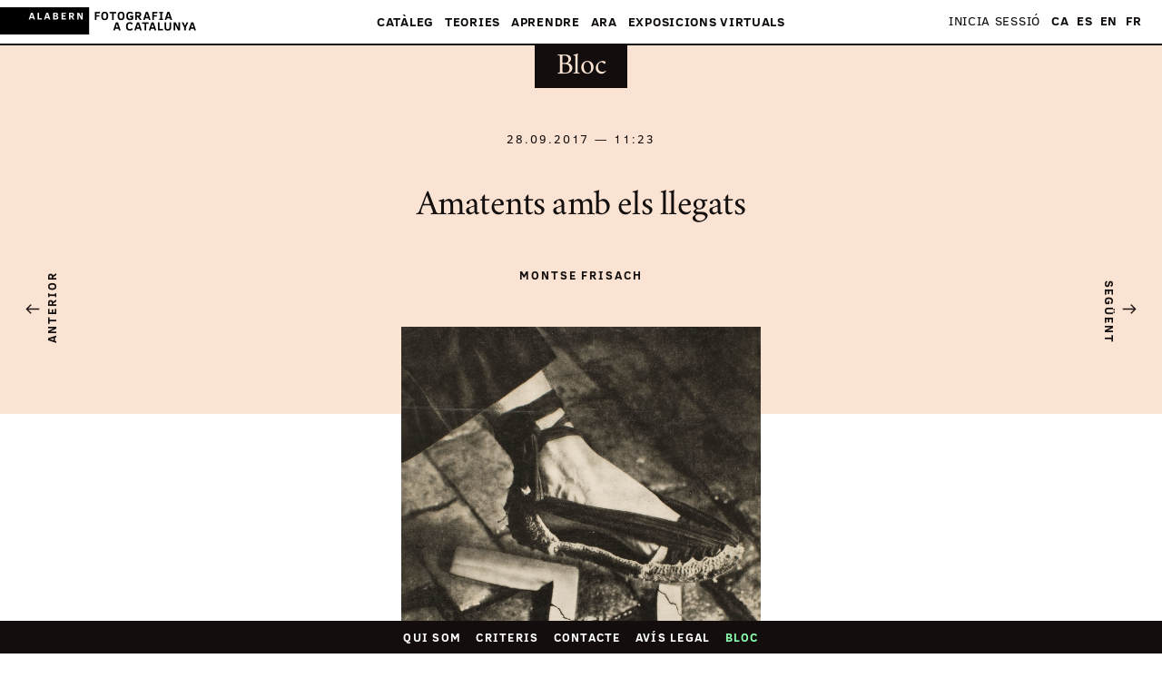

--- FILE ---
content_type: text/html; charset=utf-8
request_url: https://www.fotografiacatalunya.cat/ca/bloc/catala-pic-centelles
body_size: 11940
content:
<!DOCTYPE html><html lang="ca"><head><title>Bloc - Amatents amb els llegats - Fotografia a Catalunya</title><meta charset="utf-8"><meta name="viewport" content="width=device-width, initial-scale=1"><meta name="format-detection" content="telephone=no"><meta name="msapplication-TileColor" content="#ffffff"><meta name="msapplication-TileImage" content="/ms-icon-144x144.png"><meta name="theme-color" content="#ffffff"><meta name="description" content="&lt;p&gt;M&amp;eacute;s que una gerra d&amp;#39;aigua freda, la venda de l&amp;#39;arxiu d&amp;#39;Agust&amp;iacute; Centelles al ministeri de Cultura per part dels fills del fot&amp;ograve;graf Sergi i Octavi l&amp;#39;any 2009, va provocar una ferida que encara ara no s&amp;#39;ha tancat. na ferida que va esdevenir encara m&amp;eacute;s dolorosa quan es va confirmar que el llegat d&amp;#39;un dels fotoperiodistes m&amp;eacute;s emblem&amp;agrave;tics de l&amp;#39;&amp;egrave;poca de la Guerra Civil aniria a parar precisament al s&amp;iacute;mbol de l&amp;#39;espoli documental franquista, a l&amp;#39;Arxiu de Salamanca. El cas Centelles, doncs, va actuar com a catalitzador per accelerar la recerca de solucions en la conservaci&amp;oacute; del patrimoni fotogr&amp;agrave;fic, un problema del qual el sector de la fotografia ja estava for&amp;ccedil;a preocupat. Un dels m&amp;eacute;s espectaculars d&amp;#39;aquests acords, per la seva dimensi&amp;oacute; i diversitat &amp;eacute;s el que ha tingut lloc recentment entre la fam&amp;iacute;lia del fot&amp;ograve;graf avantguardista Pere Catal&amp;agrave; Pic (pare de Francesc Catal&amp;agrave;-Roca) i el seu fill Pere Catal&amp;agrave; Roca i el departament de Cultura de la Generalitat per a que l&amp;#39;arxiu dels dos fot&amp;ograve;grafs ingressi a l&amp;#39;ANC en r&amp;egrave;gim de cessi&amp;oacute; en comodat.&lt;/p&gt;

&lt;p&gt;Qui pot o vol jutjar uns i altres?&lt;/p&gt;
"><meta name="keywords" content="fotografia, fotògrafs, catalunya, exposicions, comissariades, alabern, autor, author, photo, catalonia, institucions, col·leccions, generalitat, cultura, mnac, anc, museu, recursos, aprendre, dossiers, tallers, visites, teoria, agenda, cultural"><meta name="author" content="Fotografia a Catalunya"><meta property="og:site_name" content="Fotografia a Catalunya"><meta property="og:url" content="https://www.fotografiacatalunya.cat/ca/bloc/catala-pic-centelles"><meta property="og:title" content="Bloc - Amatents amb els llegats"><meta property="og:type" content="website"><meta property="og:image" content="https://d1wfclq6bigznq.cloudfront.net/alabern/ff/default/2017/2niv37c0U0cF65VBvxvoQ.jpg"><meta property="og:description" content="&lt;p&gt;M&amp;eacute;s que una gerra d&amp;#39;aigua freda, la venda de l&amp;#39;arxiu d&amp;#39;Agust&amp;iacute; Centelles al ministeri de Cultura per part dels fills del fot&amp;ograve;graf Sergi i Octavi l&amp;#39;any 2009, va provocar una ferida que encara ara no s&amp;#39;ha tancat. na ferida que va esdevenir encara m&amp;eacute;s dolorosa quan es va confirmar que el llegat d&amp;#39;un dels fotoperiodistes m&amp;eacute;s emblem&amp;agrave;tics de l&amp;#39;&amp;egrave;poca de la Guerra Civil aniria a parar precisament al s&amp;iacute;mbol de l&amp;#39;espoli documental franquista, a l&amp;#39;Arxiu de Salamanca. El cas Centelles, doncs, va actuar com a catalitzador per accelerar la recerca de solucions en la conservaci&amp;oacute; del patrimoni fotogr&amp;agrave;fic, un problema del qual el sector de la fotografia ja estava for&amp;ccedil;a preocupat. Un dels m&amp;eacute;s espectaculars d&amp;#39;aquests acords, per la seva dimensi&amp;oacute; i diversitat &amp;eacute;s el que ha tingut lloc recentment entre la fam&amp;iacute;lia del fot&amp;ograve;graf avantguardista Pere Catal&amp;agrave; Pic (pare de Francesc Catal&amp;agrave;-Roca) i el seu fill Pere Catal&amp;agrave; Roca i el departament de Cultura de la Generalitat per a que l&amp;#39;arxiu dels dos fot&amp;ograve;grafs ingressi a l&amp;#39;ANC en r&amp;egrave;gim de cessi&amp;oacute; en comodat.&lt;/p&gt;

&lt;p&gt;Qui pot o vol jutjar uns i altres?&lt;/p&gt;
"><meta name="twitter:card" content="summary_large_image"><meta name="twitter:site" content="@fotografia_cat"><meta name="twitter:creator" content="@fotografia_cat"><meta name="twitter:title" content="Amatents amb els llegats - Fotografia a Catalunya"><meta name="twitter:description" content="&lt;p&gt;M&amp;eacute;s que una gerra d&amp;#39;aigua freda, la venda de l&amp;#39;arxiu d&amp;#39;Agust&amp;iacute; Centelles al ministeri de Cultura per part dels fills del fot&amp;ograve;graf Sergi i Octavi l&amp;#39;any 2009, va provocar una ferida que encara ara no s&amp;#39;ha tancat. na ferida que va esdevenir encara m&amp;eacute;s dolorosa quan es va confirmar que el llegat d&amp;#39;un dels fotoperiodistes m&amp;eacute;s emblem&amp;agrave;tics de l&amp;#39;&amp;egrave;poca de la Guerra Civil aniria a parar precisament al s&amp;iacute;mbol de l&amp;#39;espoli documental franquista, a l&amp;#39;Arxiu de Salamanca. El cas Centelles, doncs, va actuar com a catalitzador per accelerar la recerca de solucions en la conservaci&amp;oacute; del patrimoni fotogr&amp;agrave;fic, un problema del qual el sector de la fotografia ja estava for&amp;ccedil;a preocupat. Un dels m&amp;eacute;s espectaculars d&amp;#39;aquests acords, per la seva dimensi&amp;oacute; i diversitat &amp;eacute;s el que ha tingut lloc recentment entre la fam&amp;iacute;lia del fot&amp;ograve;graf avantguardista Pere Catal&amp;agrave; Pic (pare de Francesc Catal&amp;agrave;-Roca) i el seu fill Pere Catal&amp;agrave; Roca i el departament de Cultura de la Generalitat per a que l&amp;#39;arxiu dels dos fot&amp;ograve;grafs ingressi a l&amp;#39;ANC en r&amp;egrave;gim de cessi&amp;oacute; en comodat.&lt;/p&gt;

&lt;p&gt;Qui pot o vol jutjar uns i altres?&lt;/p&gt;
"><meta name="twitter:image" content="https://d1wfclq6bigznq.cloudfront.net/alabern/ff/default/2017/2niv37c0U0cF65VBvxvoQ.jpg"><link rel="canonical" href="https://www.fotografiacatalunya.cat/ca/bloc/catala-pic-centelles/ca/bloc/catala-pic-centelles"><link rel="alternate" hreflang="ca" href="https://www.fotografiacatalunya.cat/ca/bloc/catala-pic-centelles/ca/bloc/catala-pic-centelles"><link rel="alternate" hreflang="es" href="https://www.fotografiacatalunya.cat/ca/bloc/catala-pic-centelles/es/blog/catala-pic-centelles"><link rel="alternate" hreflang="en" href="https://www.fotografiacatalunya.cat/ca/bloc/catala-pic-centelles/en/blog/catala-pic-centelles"><link rel="alternate" hreflang="fr" href="https://www.fotografiacatalunya.cat/ca/bloc/catala-pic-centelles/fr/blog/catala-pic-centelles"><link rel="alternate" hreflang="x-default" href="https://www.fotografiacatalunya.cat/ca/bloc/catala-pic-centelles/ca/bloc/catala-pic-centelles"><link href="/dist/ngDialog.min.css" rel="stylesheet"><link href="/dist/ngDialog-theme-default.min.css" rel="stylesheet"><link href="/dist/base-style-css-min.css" rel="stylesheet"><link href="/dist/user-galleries.min.css" rel="stylesheet"><link href="/assets/css/expo-virtual.min.css" rel="stylesheet"><style type="text/css">.v-expo-hero__caption p {margin:0.3rem;}
.v-expo-content img {cursor:zoom-in;cursor:-webkit-zoom-in;cursor:-moz-zoom-in;}
.v-expo-carousel__prev-next {z-index:1;}
.v-expo-carousel__prev-next.-next {right: 96px;}    </style><link rel="apple-touch-icon" sizes="57x57" href="/apple-icon-57x57.png"><link rel="apple-touch-icon" sizes="60x60" href="/apple-icon-60x60.png"><link rel="apple-touch-icon" sizes="72x72" href="/apple-icon-72x72.png"><link rel="apple-touch-icon" sizes="76x76" href="/apple-icon-76x76.png"><link rel="apple-touch-icon" sizes="114x114" href="/apple-icon-114x114.png"><link rel="apple-touch-icon" sizes="120x120" href="/apple-icon-120x120.png"><link rel="apple-touch-icon" sizes="144x144" href="/apple-icon-144x144.png"><link rel="apple-touch-icon" sizes="152x152" href="/apple-icon-152x152.png"><link rel="apple-touch-icon" sizes="180x180" href="/apple-icon-180x180.png"><link rel="icon" type="image/png" sizes="192x192" href="/android-icon-192x192.png"><link rel="icon" type="image/png" sizes="32x32" href="/favicon-32x32.png"><link rel="icon" type="image/png" sizes="96x96" href="/favicon-96x96.png"><link rel="icon" type="image/png" sizes="16x16" href="/favicon-16x16.png"><link rel="manifest" href="/manifest.json"><script>(function(w,d,s,l,i){w[l]=w[l]||[];w[l].push({'gtm.start':
new Date().getTime(),event:'gtm.js'});var f=d.getElementsByTagName(s)[0],
j=d.createElement(s),dl=l!='dataLayer'?'&l='+l:'';j.async=true;j.src=
'//www.googletagmanager.com/gtm.js?id='+i+dl;f.parentNode.insertBefore(j,f);
})(window,document,'script','dataLayer','GTM-NH8MVLN');</script><script>(function(i,s,o,g,r,a,m){i['GoogleAnalyticsObject']=r;i[r]=i[r]||function(){
(i[r].q=i[r].q||[]).push(arguments)},i[r].l=1*new Date();a=s.createElement(o),
m=s.getElementsByTagName(o)[0];a.async=1;a.src=g;m.parentNode.insertBefore(a,m)
})(window,document,'script','//www.google-analytics.com/analytics.js','ga');

ga('create', 'UA-65449682-1', {'name': 'gencat'} );
ga('create', 'UA-70038070-1', {'name': 'seic'} );
ga('gencat.send', 'pageview');
ga('seic.send', 'pageview');
</script></head><body id="top" ng-view autoscroll="false"><noscript><iframe src="//www.googletagmanager.com/ns.html?id=GTM-NH8MVLN" height="0" width="0" style="display: none; visibility: hidden;"></iframe></noscript><div class="main-header"><div class="main-header__ui-wrap"><div class="main-header__brand-section"><a href="/ca"><img alt="Fotografia a Catalunya" src="[data-uri]" class="main-header__brand"></a></div><a href="#" class="main-header__show-navs">Menú</a></div><div class="main-header__nav-wrap"><div class="main-header__main-nav-section"><nav class="main-nav"><ul class="main-nav__list"> <li class="main-nav__list__item"><a href="#" data-highlight="megamenuCataleg" class="main-nav__link"> Catàleg<span class="main-nav__link__arrow">&#9660;</span></a><ul class="main-nav__mobile-subnav"><li class="main-nav__mobile-subnav__item"><a href="/ca/cataleg" class="main-nav__mobile-subnav__link"> Catàleg &mdash;  portada</a></li><li class="main-nav__mobile-subnav__item"><a href="/ca/cataleg/fotografs" class="main-nav__mobile-subnav__link"> Fotògrafs</a></li><li class="main-nav__mobile-subnav__item"><a href="/ca/catalog/collections" class="main-nav__mobile-subnav__link"> Col·leccions</a></li><li class="main-nav__mobile-subnav__item"><a href="/ca/cataleg/institucions" class="main-nav__mobile-subnav__link"> Institucions</a></li></ul></li><li class="main-nav__list__item"><a href="#" data-highlight="megamenuRecursos" class="main-nav__link"> Teories<span class="main-nav__link__arrow">&#9660;</span></a><ul class="main-nav__mobile-subnav"><li class="main-nav__mobile-subnav__item"><a href="/ca/teories" class="main-nav__mobile-subnav__link"> Recursos &mdash; portada</a></li><li class="main-nav__mobile-subnav__item"><a href="/ca/teories/interpretacio" class="main-nav__mobile-subnav__link"> Interpretació</a></li><li class="main-nav__mobile-subnav__item"><a href="/ca/teories/conservacio-preventiva" class="main-nav__mobile-subnav__link"> Conservació preventiva</a></li><li class="main-nav__mobile-subnav__item"><a href="/ca/teories/legal" class="main-nav__mobile-subnav__link"> Legal</a></li></ul></li><li class="main-nav__list__item"><a href="#" data-highlight="megamenuAprendre" class="main-nav__link"> Aprendre<span class="main-nav__link__arrow">&#9660;</span></a><ul class="main-nav__mobile-subnav"><li class="main-nav__mobile-subnav__item"><a href="/ca/aprendre" class="main-nav__mobile-subnav__link">Aprendre &mdash; portada</a></li><li class="main-nav__mobile-subnav__item"><a href="/ca/aprendre/tallers" class="main-nav__mobile-subnav__link">Tallers</a></li><li class="main-nav__mobile-subnav__item"><a href="/ca/aprendre/visites" class="main-nav__mobile-subnav__link">Visites</a></li><li class="main-nav__mobile-subnav__item"><a href="/ca/aprendre/cursos" class="main-nav__mobile-subnav__link">Cursos</a></li><li class="main-nav__mobile-subnav__item"><a href="/ca/aprendre/graus" class="main-nav__mobile-subnav__link">Graus</a></li><li class="main-nav__mobile-subnav__item"><a href="/ca/aprendre/postgraus-i-masters" class="main-nav__mobile-subnav__link">Postgraus i màsters                                                      </a></li><li class="main-nav__mobile-subnav__item"><a href="/ca/aprendre/dossiers" class="main-nav__mobile-subnav__link">Dossiers                  </a></li><li class="main-nav__mobile-subnav__item"><a href="/ca/aprendre/convocatories" class="main-nav__mobile-subnav__link">Convocatòries                </a></li></ul></li><li class="main-nav__list__item"><a href="#" data-highlight="megamenuActualitat" class="main-nav__link">Ara<span class="main-nav__link__arrow">&#9660;</span></a><ul class="main-nav__mobile-subnav"><li class="main-nav__mobile-subnav__item"><a href="#" class="main-nav__mobile-subnav__link">Ara &mdash; portada</a></li><li class="main-nav__mobile-subnav__item"><a href="/ca/bloc" class="main-nav__mobile-subnav__link">Bloc                </a></li><li class="main-nav__mobile-subnav__item"><a href="/ca/agenda" class="main-nav__mobile-subnav__link">Agenda</a></li><li class="main-nav__mobile-subnav__item"><a href="/ca/xarxes-socials" class="main-nav__mobile-subnav__link">Xarxes socials</a></li><li class="main-nav__mobile-subnav__item"><a href="/ca/butlleti" class="main-nav__mobile-subnav__link">Subscriu-te al butlletí</a></li></ul></li><li class="main-nav__list__item"><a href="#" data-highlight="megamenuExposicions" class="main-nav__link">Exposicions virtuals<span class="main-nav__link__arrow">&#9660;</span></a><ul class="main-nav__mobile-subnav"><li class="main-nav__mobile-subnav__item"><a href="/ca/exposicions" class="main-nav__mobile-subnav__link">Exposicions comissariades</a></li><li class="main-nav__mobile-subnav__item"><a href="/ca/usuaris/galeries" class="main-nav__mobile-subnav__link">Galeries d'usuaris</a></li></ul></li></ul></nav></div><div class="main-header__beta-nav-section u_hide-for-medium-up"><nav class="beta-nav"><ul class="beta-nav__list"><li class="beta-nav__list__item"><a href="/ca/qui-som" class="beta-nav__link">Qui som</a></li><li class="beta-nav__list__item"><a href="/ca/credits" class="beta-nav__link">Crèdits</a></li><li class="beta-nav__list__item"><a href="/ca/contacte" class="beta-nav__link">Contacte</a></li><li class="beta-nav__list__item"><a href="/ca/legal" class="beta-nav__link">Avís legal</a></li></ul></nav></div><div id="usernav" class="main-header__beta-nav-section"><nav class="beta-nav"><ul class="beta-nav__list"><li class="beta-nav__list__item"><a href="/ca/entra" class="beta-nav__link">Inicia sessió</a></li></ul></nav></div><div class="main-header__beta-nav-section"><nav class="beta-nav"><ul class="beta-nav__list languageLinks"><li class="beta-nav__list__item"><a href="/ca/bloc/catala-pic-centelles" class="beta-nav__link link-ca">CA</a></li><li class="beta-nav__list__item"><a href="/es/blog/catala-pic-centelles" class="beta-nav__link link-es">ES</a></li><li class="beta-nav__list__item"><a href="/en/blog/catala-pic-centelles" class="beta-nav__link link-en">EN</a></li><li class="beta-nav__list__item"><a href="/fr/blog/catala-pic-centelles" class="beta-nav__link link-fr">FR</a></li></ul></nav></div></div><div class="megamenu"><div class="megamenu__inner-wrap"><div class="megamenu__center-block"><div class="megamenu__row"><div id="megamenuCataleg" class="megamenu__section megamenu__section--double-width megamenu__section--align-bottom"><div class="grid u_mb-1p5"><div class="col--md--one--half col--vam"><h3 class="megamenu__section__heading megamenu__section__heading--highlight u_mb-0"><a style="background-image: none!important">Catàleg</a></h3></div><div style="text-align:right" class="col--md--one--half col--vam"><a href="/ca/cataleg" class="megamenu__link megamenu__link--large megamenu__link--showall">Veure totes les fotografies</a></div></div><div class="megamenu__section__body"><div class="grid u_mh-min0p5"><div class="col--md--one--third u_ph-0p5"><div class="u_mb-0p5"><a href="/ca/cataleg/fotografs" class="megamenu__link megamenu__link--large">Fotògrafs</a></div><div class="megamenu__show-on-highlight"><div class="thumbnail"><div class="thumb-image-container"><a href="/ca/cataleg/fotografs"><img id="img-photographer" src="" data-src="https://d1wfclq6bigznq.cloudfront.net/alabern/ff/col1/2019/OjJpGyOrkOpEPfGWiGsLg.jpg" height="200" width="145" class="b-lazy"></a></div></div></div></div><div class="col--md--one--third u_ph-0p5"><div class="u_mb-0p5"><a href="/ca/cataleg/colleccions" class="megamenu__link megamenu__link--large">Col·leccions</a></div><div class="megamenu__show-on-highlight"><div class="thumbnail"><div class="thumb-image-container"><a href="/ca/cataleg/colleccions"><img id="img-collection" src="" data-src="https://d5ap8lyyrsug5.cloudfront.net/f0080/big/15_AndreaWilmsen_Holocaust_IV.jpg" height="200" width="145" class="b-lazy"></a></div></div></div></div><div class="col--md--one--third u_ph-0p5"><div class="u_mb-0p5"><a href="/ca/cataleg/institucions" class="megamenu__link megamenu__link--large">Institucions</a></div><div class="megamenu__show-on-highlight"><div class="thumbnail"><div class="thumb-image-container"><a href="/ca/cataleg/institucions"><img id="img-institution" src="" data-src="https://d1wfclq6bigznq.cloudfront.net/alabern/ff/col1/2016/aA89kcFpJku5R8Du1Xbujg.jpg" height="200" width="145" class="b-lazy"></a></div></div></div></div></div></div></div><div id="megamenuRecursos" class="megamenu__section megamenu__section--align-bottom"><h3 class="megamenu__section__heading"><a href="/ca/teories">Teories</a></h3><div class="megamenu__section__body"><ul class="u_list-unstyled"><li><a href="/ca/teories/interpretacio" class="megamenu__link">Interpretació</a></li><li><a href="/ca/teories/conservacio-preventiva" class="megamenu__link">Conservació preventiva</a></li><li><a href="/ca/teories/legal" class="megamenu__link">Legal</a></li></ul></div></div></div><div class="megamenu__row"><div id="megamenuAprendre" class="megamenu__section megamenu__section--align-top megamenu__section--one-quarter-width"><h3 class="megamenu__section__heading"><a href="/ca/aprendre">Aprendre</a></h3><div class="megamenu__section__body"><ul class="u_list-unstyled"><li><a href="/ca/aprendre/tallers" class="megamenu__link">Tallers</a></li><li><a href="/ca/aprendre/visites" class="megamenu__link"> Visites</a></li><li><a href="/ca/aprendre/cursos" class="megamenu__link"> Cursos    </a></li><li><a href="/ca/aprendre/graus" class="megamenu__link"> Graus    </a></li><li><a href="/ca/aprendre/postgraus-i-masters" class="megamenu__link"> Postgraus i màsters                                                </a></li><li><a href="/ca/aprendre/dossiers" class="megamenu__link"> Dossiers</a></li><li><a href="/ca/aprendre/convocatories" class="megamenu__link"> Convocatòries</a></li></ul></div></div><div id="megamenuActualitat" class="megamenu__section megamenu__section--align-top megamenu__section--one-quarter-width"><h3 class="megamenu__section__heading falselink"><a style="background-image: none!important"> Ara</a></h3><div class="megamenu__section__body"><ul class="u_list-unstyled"><li><a href="/ca/bloc" class="megamenu__link">Bloc</a></li><li><a href="/ca/agenda" class="megamenu__link">Agenda</a></li><li><a href="/ca/xarxes-socials" class="megamenu__link">Xarxes socials</a></li><li><a href="/ca/butlleti" class="megamenu__link">Subscriu-te al butlletí</a></li></ul></div></div><div id="megamenuGaleriesUsuari" class="megamenu__section megamenu__section--align-top megamenu__section--half-screen-width"><h3 class="megamenu__section__heading"><a href="#">Exposicions virtuals</a></h3><div class="megamenu__section__body"><h4 class="u_mb-0"><a href="/ca/exposicions" class="megamenu__link">Exposicions comissariades</a></h4><div class="megamenu__link megamenu__divider">— </div><h4 class="u_mb-0"><a href="/ca/usuaris/galeries" class="megamenu__link">Galeries d'usuaris            </a></h4><h4 class="u_mb-1"><a href="#" class="megamenu__link"></a></h4><div class="megamenu__show-on-highlight"><div class="grid u_mh-min0p5 u_mb-0p5"><div class="col--md--four--seventh u_ph-0p5"><a id="img-exhibition" href="/ca/usuaris/galeries" class="megamenu__user-gallery"><div class="thumb-image-container"><img src="" data-src="https://d5ap8lyyrsug5.cloudfront.net/f0026/list/59-BP3522.jpg" height="" width="" class="b-lazy"></div></a></div></div></div></div></div></div></div></div><a href="#" class="megamenu__close">&times;</a></div></div><div class="l_inner-wrap"><!-- blog-header module--><div class="blog-header"><div class="blog-header__top"><div class="blog-header__info u_ph-1p5"><h1 class="blog-header__page-title u_mb-3 u_text-center u_text-serif delta"><a href="/ca/bloc"><span>Bloc</span></a></h1><div class="grid"><div class="col--md--four--sixth col--offset--md--one--sixth"><div class="grid"><div class="col--tb--four--sixth col--offset--tb--one--sixth col--md--one--whole col--offset--md--none"><div class="u_mb-1 u_text-center u_text-wide-kerning iota">28.09.2017 — 11:23</div><div class="u_mb-3 u_text-center u_text-wide-kerning u_text-uppercase iota"><a href="#" class="u_thin-border-bottom"></a></div><h2 class="u_mb-3 u_text-center u_text-serif gamma">Amatents amb els llegats</h2><div class="u_mb-3"><div class="u_text-center uppercase-heading iota">Montse Frisach</div><div class="u_mt-0p25 u_text-center u_text-serif theta"></div></div></div></div></div></div></div></div><div class="grid"><div class="col--md--four--sixth col--offset--md--one--sixth"><div class="grid"><div class="col--tb--four--sixth col--offset--tb--one--sixth col--md--one--whole col--offset--md--none"><figure class="blog-post-cover-image u_mb-3"><img data-src="https://d1wfclq6bigznq.cloudfront.net/alabern/ff/default/2017/2niv37c0U0cF65VBvxvoQ.jpg" height="" width=""><figcaption class="u_mt-1 u_text-serif u_text-center theta"><p><p><em>Aixafem el feixisme</em>. 1930. Pere Catal&agrave; Pic&nbsp;<em>&copy;</em>&nbsp;Rafael Dalmau editor</p>
</p></figcaption></figure></div></div></div></div></div><!-- end blog-header module--><div class="l_inner-wrap__borders v-expo-content">   <div class="l_container u_pb-4"><div class="grid"><div class="col--md--four--sixth col--offset--md--one--sixth"><div class="grid"><div class="col--xs--six--eighth col--offset--xs--one--eighth col--xl--four--sixth col--offset--xl--one--sixth"><div class="longform-content wysiwyg"><p>M&#xE9;s que una gerra d&apos;aigua freda, la venda de l&apos;arxiu d&apos;Agust&#xED; Centelles al ministeri de Cultura per part dels fills del fot&#xF2;graf Sergi i Octavi l&apos;any 2009, va provocar una ferida que encara ara no s&apos;ha tancat. Una ferida que va esdevenir encara m&#xE9;s dolorosa quan es va confirmar que el llegat d&apos;un dels fotoperiodistes m&#xE9;s emblem&#xE0;tics de l&apos;&#xE8;poca de la Guerra Civil aniria a parar precisament al s&#xED;mbol de l&apos;espoli documental franquista, a l&apos;Arxiu de Salamanca, reconvertit en Centre Documental de la Mem&#xF2;ria Hist&#xF2;rica. Semblava una broma de mal gust. En els articles als mitjans de comunicaci&#xF3; que es van publicar profusament aquells dies sobre aquella pol&#xE8;mica i inesperada venda hi apareixien sovint les expressions provocaci&#xF3;, deslleialtat, sensaci&#xF3; de frac&#xE0;s, avar&#xED;cia, joc brut... Els responsables del departament de Cultura, liderats per l&apos;aleshores conseller Joan Manuel Tresserras, havien negociat tamb&#xE9; la compra de l&apos;arxiu i es van quedar literalment amb un pam de nas quan el ministeri, per darrere, va finalment oferir m&#xE9;s diners i m&#xE9;s promeses de difusi&#xF3; als fills de Centelles.</p>

<p style="text-align:center"><img alt="" src="https://d1wfclq6bigznq.cloudfront.net/alabern/ff/medium/2017/o7sFahH4kyJ2KTIfgkliw.jpg" style="height:1016px; width:600px"></p>

<p style="text-align:center"><em>Sense t&#xED;tol.&#xA0;</em>Pere Catal&#xE0; Pic&#xA0;<em>&#xA9;</em>&#xA0;Rafael Dalmau editor.</p>

<p>Convertit en serial i esc&#xE0;ndol period&#xED;stic fortament polititzat, el cas Centelles va tenir un repunt l&apos;estiu del 2011, ja en &#xE8;poca del conseller Ferran Mascarell, quan es va anunciar que s&apos;estudiaria des de la comissi&#xF3; bilateral Estat-Generalitat un possible trasp&#xE0;s de l&apos;arxiu o si m&#xE9;s no d&apos;una part a la Generalitat. Pocs dies despr&#xE9;s, Octavi Centelles escrivia una carta al conseller en que deixava ben clar que la voluntat dels hereus era que el llegat del seu pare s&apos;havia de quedar &#x201C;nom&#xE9;s&#x201D; a Salamanca. I aix&#xED; ha estat, encara que el 2010 els germans Centelles es van vendre 145 fotografies del seu pare al col&#xB7;leccionista i mecenes Antoni Vila Casas, que l&apos;empresari va cedir a l&apos;Arxiu Fotogr&#xE0;fic de Barcelona. Va ser com col&#xB7;locar una tireta a la ferida.</p>

<p>L&apos;afer Centelles &#xE9;s un cas desafortunat provocat per una barreja de mala fe, segurament cobd&#xED;cia i un encadenat de responsabilitats fallides. Per&#xF2; si alguna cosa bona va aportar el cas &#xE9;s que va obrir un debat seri&#xF3;s sobre com s&apos;havien de gestionar, repartir i/o conservar els llegats fotogr&#xE0;fics a Catalunya. Va ser un crit d&apos;alerta que instava les administracions p&#xFA;bliques a ser m&#xE9;s curoses i vigilants sobre aquest tema.&#xA0;</p>

<p>&#xC9;s cert que poca cosa es pot fer quan la voluntat dels hereus de qualsevol llegat patrimonial &#xE9;s tan ferma. La llei els ampara i tant se val si una majoria pensa que s&apos;han equivocat o que actuen per ignor&#xE0;ncia, despit, r&#xE0;bia, cobd&#xED;cia o simplement neglig&#xE8;ncia. El m&#xF3;n dels traspassos patrimonials est&#xE0; ple de casos Centelles. I &#xE9;s que els hereus dels artistes no tenen perqu&#xE8; connectar amb l&apos;esperit dels creador, sobretot quan aquests no han deixat per escrit les seves voluntats. No obstant aix&#xF2;, l&apos;administraci&#xF3; p&#xFA;blica t&#xE9; el deure de vetllar per la conservaci&#xF3; i difusi&#xF3; dels grans llegats patrimonials, perqu&#xE8; en definitiva els que en surten perjudicats en &#xFA;ltima inst&#xE0;ncia d&apos;una mala o inexistent pol&#xED;tica en aquest camp &#xE9;s el mateix prestigi dels artistes i la ciutadania.</p>

<p>El cas Centelles, doncs, va actuar com a catalitzador per accelerar la recerca de solucions en la conservaci&#xF3; del patrimoni fotogr&#xE0;fic, un problema del qual el sector de la fotografia ja estava for&#xE7;a preocupat. La presa de consci&#xE8;ncia de tots els implicats directament en el problema de que calia arramangar-se per trobar una soluci&#xF3; consensuada -fot&#xF2;grafs i hereus, t&#xE8;cnics en les institucions, arxius i museus, comissaris i experts- va augmentar.</p>

<p style="text-align:center"><img alt="" src="https://d1wfclq6bigznq.cloudfront.net/alabern/ff/medium/2017/Vwj4QpXMr0WFIyvoXFFSA.jpg"></p>

<p style="text-align:center">[Fotot&#xE8;cnica publicit&#xE0;ria P. Catal&#xE0;]. 1930.&#xA0;Pere Catal&#xE0; Pic&#xA0;<em>&#xA9;</em>&#xA0;Rafael Dalmau editor.</p>

<p>D&apos;entrada, en els &#xFA;ltims anys les bones not&#xED;cies sobre dip&#xF2;sits, cessions o donacions per part de grans fot&#xF2;grafs i els seus hereus a institucions p&#xFA;bliques han augmentat de manera significativa a Catalunya. Nom&#xE9;s donarem alguns exemples. El 2011 la fam&#xED;lia de Joaquim Gomis va donar l&apos;arxiu del fot&#xF2;graf a la Fundaci&#xF3; Mir&#xF3; de Barcelona, museu del qual Gomis va ser el primer president. Poc abans el Macba havia rebut el dip&#xF2;sit de l&apos;arxiu de Xavier Miserachs, mentre que el de l&apos;Oriol Maspons passava al MNAC, en dip&#xF2;sit, per voluntat del mateix fot&#xF2;graf ja que no volia &#x201C;que acabessin als Encants&#x201D;. Recentment, a m&#xE9;s, el museu de Montju&#xEF;c va comprar, gr&#xE0;cies al finan&#xE7;ament de la Fundaci&#xF3; Nando i Elsa Peretti, un conjunt de 200 fotografies de Maspons (que va morir el 2013) seleccionades del mateix arxiu dipositat al centre.</p>

<p>Tant l&apos;Arxiu Nacional de Catalunya (ANC) com l&apos;Arxiu Fotogr&#xE0;tic de Barcelona reben de manera regular donacions dels mateixos fot&#xF2;grafs i dels seus hereus. Els acords entre fot&#xF2;grafs i/o hereus i arxius i museus han augmentat de manera significativa.</p>

<p>Un dels m&#xE9;s espectaculars d&apos;aquests acords, per la seva dimensi&#xF3; i diversitat &#xE9;s el que ha tingut lloc recentment entre la fam&#xED;lia del fot&#xF2;graf avantguardista Pere Catal&#xE0; Pic (pare de Francesc Catal&#xE0;-Roca) i el seu fill Pere Catal&#xE0; Roca i el departament de Cultura de la Generalitat per a que l&apos;arxiu dels dos fot&#xF2;grafs ingressi a l&apos;ANC en r&#xE8;gim de cessi&#xF3; en comodat. L&apos;arxiu, constitu&#xEF;t per 15.000 imatges entre positius i negatius, 15.000 documents textuals i uns 15.000 llibres, estava en un pis del carrer del Pi de Barcelona, en unes condicions que no eren les m&#xE9;s aptes per a un fons d&apos;aquestes caracter&#xED;stiques. La fam&#xED;lia, que feia temps que buscava una soluci&#xF3; per preservar tot aquest immens llegat, no demana cap benefici econ&#xF2;mic de l&apos;acord ja que la seva voluntat &#xE9;s que estigui a disposici&#xF3; de la societat. En canvi, els drets d&apos;explotaci&#xF3; de les imatges se les reserva la fam&#xED;lia. L&apos;arxiu haur&#xE0; d&apos;estar descrit i digitalitzat en deu anys.</p>

<p>Aquest tipus d&apos;acords s&#xF3;n beneficiosos per les dues parts implicades. D&apos;una banda, alliberen les fam&#xED;lies de fer-se c&#xE0;rrec del manteniment dels fons, la majoria de les vegades inassumible per part dels hereus, i de l&apos;altra, les fam&#xED;lies assumeixen el control dels drets de les imatges i en poden treure benefici econ&#xF2;mic, cosa evidentment leg&#xED;tima. I el millor, es facilita que els arxius estiguin disponibles per als experts i estudiosos, aix&#xED; com la difusi&#xF3; per al p&#xFA;blic general a trav&#xE9;s de llibres, cat&#xE0;legs i exposicions.</p>

<p>El Pla Nacional de Fotografia, que es va iniciar el 2015, a m&#xE9;s de detectar fons no organitzats i no conservats d&apos;acord amb els par&#xE0;metres habituals, t&#xE9;, entre les seves accions principals, &#x201C;recon&#xE8;ixer i fomentar les donacions i dacions de fotografies i fons fotogr&#xE0;fics a Catalunya&#x201D;. &#xC9;s a dir, que per primer cop, la problem&#xE0;tica dels arxius fotogr&#xE0;fics compta amb un marc reglat i uns protocols establerts des de l&apos;administraci&#xF3;.</p>

<p style="text-align:center"><img alt="" src="https://d1wfclq6bigznq.cloudfront.net/alabern/ff/medium/2017/bbbAsfaXEqycGTsidwtA.jpg"></p>

<p style="text-align:center"><em>Sense t&#xED;tol.&#xA0;</em>Pere Catal&#xE0; Pic&#xA0;<em>&#xA9;</em>&#xA0;Rafael Dalmau editor.</p>

<p>Els canvi d&apos;actitud per part de totes les bandes advertit en els &#xFA;ltims anys sobre la necessitat que els grans arxius fotogr&#xE0;fics no acabin als Encants, com deia Maspons, o simplement malmesos, &#xE9;s una molt bona not&#xED;cia. Per&#xF2; les bones intencions, que les pol&#xED;tiques de difusi&#xF3; i conservaci&#xF3; de la fotografia estiguin m&#xE9;s o menys coordinades i una conscienciaci&#xF3; cada cop m&#xE9;s gran sobre el tema no s&#xF3;n suficients. Ja poden haver deu mil plans de fotografia que si les institucions i arxius estan infradotats i no compten amb els recursos suficients per desenvolupar-los, esdevindran paper mullat. Aquesta &#xE9;s una vella aspiraci&#xF3; del sector que veu com els passos en aquest &#xE0;mbit s&#xF3;n sempre de formiga.</p>

<p>&#xA0;</p>

<p>Montse Frisach</p>

<p><u><strong><a href="http://www.fotografiacatalunya.cat/ca/bloc" target="_blank">LLEGIR M&#xC9;S ARTICLES</a></strong></u></p>
</div></div></div></div></div></div><div class="l_container u_pb-6"><div class="grid"><div class="col--md--four--sixth col--offset--md--one--sixth"><!-- blog-tags module--><div class="blog-tags"><ul class="blog-tags__list"><li><span class="blog-tags__label">#Etiquetes:</span></li><li><a href="/ca/bloc?etiqueta=Pere-Català-Pic"><span>Pere-Català-Pic</span></a></li><li><a href="/ca/bloc?etiqueta=Donacions"><span>Donacions</span></a></li><li><a href="/ca/bloc?etiqueta=Centelles"><span>Centelles</span></a></li></ul></div><!-- end blog-tags module--><div class="u_mt-1p5 u_pt-1p5 u_thin-border-top u_text-center"><ul class="u_p-0 u_m-0 u_list-inline u_list-unstyled"><li class="u_mr-1"><a href="http://www.facebook.com/sharer.php?u=https://www.fotografiacatalunya.cat/ca/bloc/catala-pic-centelles/&amp;t=Amatents amb els llegats" target="_blank" class="share-module-button"><span class="share-module-button__icon icon icon--facebook"></span><span class="share-module-button__text">Facebook</span></a></li><li><a href="https://twitter.com/intent/tweet?text=Bloc: Amatents amb els llegats&amp;hashtags=fotografiaAcatalunya&amp;via=fotografia_cat&amp;url=https://www.fotografiacatalunya.cat/ca/bloc/catala-pic-centelles" target="_blank" class="share-module-button"><span class="share-module-button__icon icon icon--twitter"></span><span class="share-module-button__text">Twitter</span></a></li></ul></div><!-- blog-post-navigation--><div class="blog-post-navigation"><a href="primer-fotograf-catala" class="blog-post-navigation__button blog-post-navigation__prev"><span class="icon icon--pagination-prev"></span><div class="blog-post-navigation__text-container">               <div class="blog-post-navigation__text">Anterior</div></div></a><a href="ricard-carreras-casablancas-retrats-fora-temps" class="blog-post-navigation__button blog-post-navigation__next"><div class="blog-post-navigation__text-container">               <div class="blog-post-navigation__text">Següent</div></div><span class="icon icon--pagination-next"></span></a></div><!-- End blog-post-navigation-->
<!-- Disqus comments container--><div class="u_mt-6"><div id="disqus_thread"></div><script>var disqus_config = function () {
  this.page.url = 'https://www.fotografiacatalunya.cat/ca/bloc/catala-pic-centelles';
  this.page.identifier = 'catala-pic-centelles';
  this.language = "ca";
};

/**
* RECOMMENDED CONFIGURATION VARIABLES: EDIT AND UNCOMMENT THE SECTION BELOW TO INSERT DYNAMIC VALUES FROM YOUR PLATFORM OR CMS.
* LEARN WHY DEFINING THESE VARIABLES IS IMPORTANT: https://disqus.com/admin/universalcode/#configuration-variables
*/
/*
var disqus_config = function () {
this.page.url = PAGE_URL; // Replace PAGE_URL with your page's canonical URL variable
this.page.identifier = PAGE_IDENTIFIER; // Replace PAGE_IDENTIFIER with your page's unique identifier variable
};
*/
(function() { // DON'T EDIT BELOW THIS LINE
var d = document, s = d.createElement('script');

s.src = '//fotografiacatalunya.disqus.com/embed.js';

s.setAttribute('data-timestamp', +new Date());
(d.head || d.body).appendChild(s);
})();
</script><noscript> 
Please enable JavaScript to view the <a href="https://disqus.com/?ref_noscript" rel="nofollow">comments powered by Disqus.</a></noscript></div><!-- End Disqus comments container--></div></div></div><div tabindex="-1" role="dialog" aria-hidden="true" class="pswp"><div class="pswp__bg"></div><div class="pswp__scroll-wrap"><div class="pswp__container"><div class="pswp__item"></div><div class="pswp__item"></div><div class="pswp__item"></div></div><div class="pswp__ui pswp__ui--hidden"><div class="pswp__top-bar"><div class="pswp__counter"></div><button title="Close (Esc)" class="pswp__button pswp__button--close"><span class="icon icon--slideshow-close"></span></button><button title="Toggle fullscreen" class="pswp__button pswp__button--fs"><span class="icon icon--slideshow-fullscreen"></span></button><button title="Zoom in/out" class="pswp__button pswp__button--zoom"><span class="icon icon--slideshow-zoom"></span></button><div class="pswp__preloader"><div class="pswp__preloader__icn"><div class="pswp__preloader__cut"><div class="pswp__preloader__donut"></div></div></div></div></div><div class="pswp__share-modal pswp__share-modal--hidden pswp__single-tap"><div class="pswp__share-tooltip"></div></div><button title="Previous (arrow left)" class="pswp__button pswp__button--arrow--left"><span class="icon icon--carousel-prev"></span></button><button title="Next (arrow right)" class="pswp__button pswp__button--arrow--right"><span class="icon icon--carousel-next"></span></button><div class="pswp__caption"><div class="pswp__caption__center"></div></div></div></div></div></div><footer class="main-footer"><div class="main-footer__top-section"><div class="l_container"><div class="grid u_mh-min0p5"><div class="col--sm--two--third col--md--three--quarter u_ph-0p5"><a href="/ca"><img alt="Fotografia a Catalunya" src="[data-uri]" class="main-footer__brand"></a></div><div class="col--sm--one--third col--md--one--quarter u_ph-0p5"><form action="/ca/site/search" method="get" class="main-footer__search"><input type="text" name="keyword" id="keyword" placeholder="Cerca" class="main-footer__search__input"><button class="main-footer__search__button"><span class="icon icon--search"></span></button></form></div></div></div></div><nav class="main-footer__nav"><div class="l_container"><div class="grid u_mh-min0p5"><div class="col--xxs--one--half col--tb--one--quarter u_ph-1"><a href="/ca/cataleg" class="main-footer__nav__section-heading">Catàleg</a><ul class="main-footer__nav__list"><li class="main-footer__nav__list__item"><a href="/ca/cataleg" class="main-footer__nav__list__link"><span class="main-footer__nav__list__text">Imatges</span></a></li><li class="main-footer__nav__list__item"><a href="/ca/cataleg/fotografs" class="main-footer__nav__list__link"><span class="main-footer__nav__list__text">Fotògrafs</span></a></li><li class="main-footer__nav__list__item"><a href="/ca/cataleg/colleccions" class="main-footer__nav__list__link"><span class="main-footer__nav__list__text">Col·leccions</span></a></li><li class="main-footer__nav__list__item"><a href="/ca/cataleg/institucions" class="main-footer__nav__list__link"><span class="main-footer__nav__list__text">Institucions</span></a></li></ul></div><div class="col--xxs--one--half col--tb--one--quarter u_ph-1"><a href="/ca/teories" class="main-footer__nav__section-heading">Teories</a><ul class="main-footer__nav__list"><li class="main-footer__nav__list__item"><a href="/ca/teories/interpretacio" class="main-footer__nav__list__link"><span class="main-footer__nav__list__text">Interpretació</span></a></li><li class="main-footer__nav__list__item"><a href="/ca/teories/conservacio-preventiva" class="main-footer__nav__list__link"><span class="main-footer__nav__list__text">Conservació preventiva</span></a></li><li class="main-footer__nav__list__item"><a href="/ca/teories/legal" class="main-footer__nav__list__link"><span class="main-footer__nav__list__text">Legal</span></a></li></ul></div><div class="col--xxs--one--half col--tb--one--quarter u_ph-1"><a href="/ca/aprendre" class="main-footer__nav__section-heading">Aprendre</a><ul class="main-footer__nav__list"><li class="main-footer__nav__list__item"><a href="/ca/aprendre/tallers" class="main-footer__nav__list__link"><span class="main-footer__nav__list__text">Tallers</span></a></li><li class="main-footer__nav__list__item"><a href="/ca/aprendre/visites" class="main-footer__nav__list__link"><span class="main-footer__nav__list__text">Visites</span></a></li><li class="main-footer__nav__list__item"><a href="/ca/aprendre/cursos" class="main-footer__nav__list__link"><span class="main-footer__nav__list__text">Cursos</span></a></li><li class="main-footer__nav__list__item"><a href="/ca/aprendre/graus" class="main-footer__nav__list__link"><span class="main-footer__nav__list__text">Graus</span></a></li><li class="main-footer__nav__list__item"><a href="/ca/aprendre/postgraus-i-masters" class="main-footer__nav__list__link"><span class="main-footer__nav__list__text">Postgraus i màsters</span></a></li><li class="main-footer__nav__list__item"><a href="/ca/aprendre/dossiers" class="main-footer__nav__list__link"><span class="main-footer__nav__list__text">Dossiers</span></a></li><li class="main-footer__nav__list__item"><a href="/ca/aprendre/convocatories" class="main-footer__nav__list__link"><span class="main-footer__nav__list__text">Convocatòries</span></a></li></ul></div><div class="col--xxs--one--half col--tb--one--quarter u_ph-1"><a href="#" class="main-footer__nav__section-heading">Ara</a><ul class="main-footer__nav__list"><li class="main-footer__nav__list__item"><a href="/ca/bloc" class="main-footer__nav__list__link"><span class="main-footer__nav__list__text">Bloc</span></a></li><li class="main-footer__nav__list__item"><a href="/ca/agenda" class="main-footer__nav__list__link"><span class="main-footer__nav__list__text">Agenda</span></a></li><li class="main-footer__nav__list__item"><a href="/ca/xarxes-socials" class="main-footer__nav__list__link"><span class="main-footer__nav__list__text">Xarxes socials</span></a></li><li class="main-footer__nav__list__item"><a href="/ca/butlleti" class="main-footer__nav__list__link"><span class="main-footer__nav__list__text">Subscriu-te al butlletí</span></a></li></ul></div></div></div></nav></footer><div class="legal-footer"><ul class="legal-footer__list"><li class="legal-footer__list__item"><a href="/ca/qui-som" class="legal-footer__list__link"> Qui som</a></li><li class="legal-footer__list__item"><a href="/ca/criteris" class="legal-footer__list__link"> Criteris</a></li><li class="legal-footer__list__item"><a href="/ca/contacte" class="legal-footer__list__link"> Contacte</a></li><li class="legal-footer__list__item"><a href="/ca/legal" class="legal-footer__list__link"> Avís legal</a></li><li class="legal-footer__list__item"><a href="/ca/bloc" style="color:#8CFFAE" class="legal-footer__list__link"> Bloc</a></li></ul></div></div><script src="/build/js/vendor.min.js?v=20171206"></script><script src="/assets/js/blog.js"></script><script src="/build/js/site.min.js?v=20171206"></script><script>$(document).ready(blogPostNavigation.init);</script></body></html>

--- FILE ---
content_type: text/css; charset=UTF-8
request_url: https://www.fotografiacatalunya.cat/assets/css/expo-virtual.min.css
body_size: 2020
content:
.v-expo-artworks{margin-bottom:5rem;padding-top:5rem;padding-bottom:3rem;border-top:3px solid #fff;border-bottom:3px solid #fff}.v-expo-artworks__container{max-width:1100px}@media (min-width: 1400px){.v-expo-artworks__container{max-width:1100px}}@media (min-width: 1600px){.v-expo-artworks__container{max-width:1100px}}.v-expo-aside-feature{text-align:center}.v-expo-aside-feature__content{margin-right:auto;margin-left:auto;max-width:370px;line-height:1.1;font-size:1.5rem}@media (min-width: 1200px){.v-expo-aside-feature__content{font-size:1.768rem}}.v-expo-aside-media{display:-webkit-box;display:flex;-webkit-box-pack:end;justify-content:flex-end;margin-bottom:5rem}@media (min-width: 1100px){.v-expo-aside-media{padding-right:1.5rem}}.v-expo-aside-media__figure{max-width:425px}.v-expo-aside-media__caption{margin-top:1rem;font-size:.9rem}@media (min-width: 1200px){.v-expo-aside-media__caption{font-size:.884rem}}.v-expo-aside-quote{display:-webkit-box;display:flex;-webkit-box-pack:end;justify-content:flex-end}.v-expo-aside-quote__quote-el{max-width:450px}.v-expo-aside-quote__content{line-height:1.3;font-size:1.302rem}@media (min-width: 1200px){.v-expo-aside-quote__content{font-size:1.5rem}}.v-expo-aside-quote__cite{padding-left:0}.v-expo-content-blocks{padding-top:5rem;padding-bottom:5rem;background-color:#f2f3f7}.v-expo-content-blocks .wysiwyg a{background-image:-webkit-linear-gradient(top, transparent 50%, rgba(20,15,15,0.8) 50%);background-image:linear-gradient(to bottom, transparent 50%, rgba(20,15,15,0.8) 50%);background-repeat:repeat-x;background-size:2px 2px;background-position:0 90%;text-shadow:1px 0 #f2f3f7,2px 0 #f2f3f7,-1px 0 #f2f3f7,-2px 0 #f2f3f7}.v-expo-hero{display:-webkit-box;display:flex;-webkit-box-orient:vertical;-webkit-box-direction:normal;flex-direction:column;-webkit-box-pack:justify;justify-content:space-between;height:80vh;padding-top:70px;padding-right:1.5rem;padding-bottom:1.5rem;padding-left:1.5rem;text-align:center}@media (min-width: 1100px){.v-expo-hero{padding-top:4rem;padding-bottom:2rem}}.v-expo-hero__title{margin-bottom:0;font-size:1.5rem}@media (min-width: 1200px){.v-expo-hero__title{font-size:1.768rem}}.v-expo-hero__figure{-webkit-box-flex:1;flex:1;display:-webkit-box;display:flex;-webkit-box-orient:vertical;-webkit-box-direction:normal;flex-direction:column}.v-expo-hero__image{-webkit-box-flex:1;flex:1;position:relative;margin-top:1.5rem;margin-bottom:1.5rem}@media (min-width: 1100px){.v-expo-hero__image{margin-top:4rem;margin-bottom:4rem}}.v-expo-hero__image img{display:block;position:absolute;width:100%;height:100%;object-fit:contain}.v-expo-hero__caption{font-size:.9rem}@media (min-width: 1200px){.v-expo-hero__caption{font-size:.884rem}}.v-expo-image-grid{margin-right:auto;margin-left:auto;max-width:1500px}@media (min-width: 768px){.v-expo-image-grid{display:-webkit-box;display:flex;-webkit-box-pack:center;justify-content:center;-webkit-box-align:center;align-items:center;margin-bottom:7rem}}.v-expo-image-grid__item{margin-bottom:5rem;padding-right:1.5rem;padding-left:1.5rem}@media (min-width: 768px){.v-expo-image-grid__item{-webkit-box-flex:0;flex:0 0 auto;margin-bottom:0}}@media (min-width: 768px){.v-expo-image-grid__item.-one-half{width:50%}}@media (min-width: 768px){.v-expo-image-grid__item.-one-third{width:33.33333%}}@media (min-width: 768px){.v-expo-image-grid__item.-two-third{width:66.66667%}}@media (min-width: 768px){.v-expo-image-grid__item.-two-fifth{width:40%}}@media (min-width: 768px){.v-expo-image-grid__item.-three-fifth{width:60%}}.v-expo-image-grid__caption{margin-top:1rem;font-size:.9rem}@media (min-width: 1200px){.v-expo-image-grid__caption{font-size:.884rem}}.v-expo-lead{margin-bottom:5rem}.v-expo-lead__content{max-width:700px;font-size:1.302rem}@media (min-width: 1200px){.v-expo-lead__content{font-size:1.5rem}}.v-expo-embed{margin-bottom:5rem}.v-expo-footnotes{margin-bottom:5rem;max-width:700px;font-size:.9rem}@media (min-width: 1200px){.v-expo-footnotes{font-size:.884rem}}.v-expo-footnotes__list{margin:0;padding:0}.v-expo-footnotes__content{margin-bottom:0}.v-expo-footnotes__scroll-up{margin-left:0.5rem;background-image:none;text-shadow:none}.v-expo-footnote__ref{margin-right:0.25rem;margin-left:0.25rem;top:-0.45em;font-weight:bold;font-size:.85rem}@media (min-width: 1200px){.v-expo-footnote__ref{font-size:.8rem}}.v-expo-footnote__ref a{position:relative;padding-right:0.5rem;padding-bottom:0.45rem;padding-left:0.5rem}.v-expo-prev-next-nav{padding-right:1.5rem;padding-left:1.5rem}@media (min-width: 768px){.v-expo-prev-next-nav{display:-webkit-box;display:flex;flex-wrap:wrap}}.v-expo-prev-next-nav__heading{display:none;text-align:center;margin-top:3rem;margin-bottom:1.5rem;font-size:.9rem}@media (min-width: 1200px){.v-expo-prev-next-nav__heading{font-size:.884rem}}@media (min-width: 768px){.v-expo-prev-next-nav__heading{display:block;-webkit-box-flex:0;flex:0 0 auto;width:100%}}.v-expo-prev-next-nav__all-items{display:none}@media (min-width: 768px){.v-expo-prev-next-nav__all-items{-webkit-box-flex:0;flex:0 0 auto;width:100%;display:-webkit-box;display:flex;-webkit-box-pack:center;justify-content:center}}.v-expo-prev-next-nav__all-items-link{position:relative}.v-expo-prev-next-nav__all-items-link:not(:last-child){margin-right:1rem}.v-expo-prev-next-nav__all-items-label{width:44px;height:44px;line-height:44px;text-align:center;font-weight:bold}.is-active .v-expo-prev-next-nav__all-items-label{border:1px solid rgba(19,13,13,0.8);border-radius:50%}.v-expo-prev-next-nav__all-items-image{position:absolute;bottom:130%;left:-78px;width:200px;pointer-events:none;-webkit-transform:translateY(1rem);transform:translateY(1rem);opacity:0;-webkit-transition:all 250ms ease-out;transition:all 250ms ease-out;-webkit-transition-delay:.1s;transition-delay:.1s;z-index:2}.v-expo-prev-next-nav__all-items-link:hover .v-expo-prev-next-nav__all-items-image{-webkit-transform:translateY(0);transform:translateY(0);opacity:1}.v-expo-prev-next-nav__button{position:relative;padding-top:10rem;padding-bottom:10rem;text-align:center}@media (min-width: 768px){.v-expo-prev-next-nav__button{-webkit-box-flex:0;flex:0 0 auto;width:50%}}.v-expo-prev-next-nav__button.-start{padding-top:5rem;padding-bottom:5rem}@media (min-width: 768px){.v-expo-prev-next-nav__button.-start{width:55%;margin-top:1px;margin-right:auto;margin-left:auto}}.v-expo-prev-next-nav__button a{display:block}.v-expo-prev-next-nav__label{position:relative;display:-webkit-inline-box;display:inline-flex;-webkit-box-align:center;align-items:center;padding-top:0.65em;padding-bottom:0.65em;background-color:#e2f3f2;z-index:2;font-size:.9rem;-webkit-transition:all 250ms ease-out;transition:all 250ms ease-out}@media (min-width: 1200px){.v-expo-prev-next-nav__label{font-size:.884rem}}.v-expo-prev-next-nav__label .icon{width:25px;height:25px}.v-expo-prev-next-nav__label span{display:block}.-prev .v-expo-prev-next-nav__label{padding-left:0.75em;padding-right:1.25em}.-prev .v-expo-prev-next-nav__label .icon{margin-right:0.3em}.-next .v-expo-prev-next-nav__label{padding-left:1.25em;padding-right:0.75em}.-next .v-expo-prev-next-nav__label .icon{margin-left:0.3em}.-start .v-expo-prev-next-nav__label{padding-left:1.25em;padding-right:1.25em}.v-expo-prev-next-nav__button a:hover .v-expo-prev-next-nav__label{background-color:#fff2e3}.v-expo-prev-next-nav__image{position:absolute;top:2px;right:2px;bottom:0;left:2px;overflow:hidden}.v-expo-prev-next-nav__image img{display:block;position:absolute;top:0;left:0;width:100%;height:100%;object-fit:cover;-webkit-transition:all .7s ease-out;transition:all .7s ease-out}.v-expo-prev-next-nav__button a:hover .v-expo-prev-next-nav__image img{-webkit-transform:scale(1.015);transform:scale(1.015)}.v-expo-wysiwyg{margin-bottom:5rem;max-width:600px}.v-expo-carousel{position:relative;margin-bottom:5rem;padding-top:5rem;padding-bottom:3rem;border-top:3px solid #fff;border-bottom:3px solid #fff}.v-expo-carousel__slides .slick-list{overflow:hidden;*zoom:1}.v-expo-carousel__slides .slick-list:before,.v-expo-carousel__slides .slick-list:after{content:'';display:table}.v-expo-carousel__slides .slick-list:after{clear:both}.v-expo-carousel__slides .slick-list:focus{outline:0}@media (min-width: 640px){.v-expo-carousel__slides .slick-track{display:-webkit-box;display:flex;-webkit-box-align:center;align-items:center}}.v-expo-carousel__slide{float:left;padding:1.5rem}@media (min-width: 640px){.v-expo-carousel__slide{height:100%}}.v-expo-carousel .slick-dots{display:-webkit-box;display:flex;-webkit-box-pack:center;justify-content:center;margin:0;padding:0;list-style-type:none;overflow:hidden}.v-expo-carousel .slick-dots li{padding-right:3px;padding-left:3px}.v-expo-carousel .slick-dots li.slick-active button{opacity:1}.v-expo-carousel .slick-dots button{width:8px;height:8px;border-radius:50%;background-color:#130D0D;border:none;appearance:none;font-size:0;opacity:0.4}.v-expo-carousel__prev-next{display:-webkit-box;display:flex;-webkit-box-align:center;align-items:center;position:absolute;top:0;bottom:0;margin:0;width:120px;padding:0;background:none;border:none}.v-expo-carousel__prev-next.-next{right:0;-webkit-box-pack:end;justify-content:flex-end}.v-expo-carousel__prev-next:hover{background:none}.v-expo-carousel__prev-next-icon{display:-webkit-box;display:flex;-webkit-box-pack:center;justify-content:center;-webkit-box-align:center;align-items:center;padding:0.5rem;background-color:#130D0D;pointer-events:none;-webkit-transition:all 250ms ease-out;transition:all 250ms ease-out}.v-expo-carousel__prev-next.-prev:hover .v-expo-carousel__prev-next-icon{padding-left:1rem}.v-expo-carousel__prev-next.-next:hover .v-expo-carousel__prev-next-icon{padding-right:1.25rem}.v-expo-nav{display:none;position:fixed;right:0;bottom:0;left:0;padding:1.25rem;background:#8CFFAE;-webkit-transform:translateY(100%);transform:translateY(100%);z-index:8001}@media (min-width: 1100px){.v-expo-nav{display:-webkit-box;display:flex;-webkit-box-align:baseline;align-items:baseline}}.v-expo-nav__info{-webkit-box-flex:2;flex:2;padding-left:1rem;border-left:1px solid rgba(19,13,13,0.8)}.v-expo-nav__pagination-container{-webkit-box-flex:1;flex:1;display:-webkit-box;display:flex;-webkit-box-align:baseline;align-items:baseline;-webkit-box-pack:end;justify-content:flex-end}.v-expo-nav__pagination{display:-webkit-box;display:flex;margin-left:1rem}.v-expo-nav__pagination-item{-webkit-transition:all 250ms ease-out;transition:all 250ms ease-out}.v-expo-nav__pagination-item:not(:last-child){margin-right:0.5rem}.v-expo-nav__pagination-item:hover{opacity:0.5}.v-expo-nav__pagination-item.is-active{border-bottom:1px solid rgba(19,13,13,0.8)}


--- FILE ---
content_type: application/javascript
request_url: https://www.fotografiacatalunya.cat/assets/js/blog.js
body_size: 59277
content:
(function e(t, n, r) {
	function s(o, u) {
		if (!n[o]) {
			if (!t[o]) {
				var a = typeof require == "function" && require;
				if (!u && a) return a(o, !0);
				if (i) return i(o, !0);
				var f = new Error("Cannot find module '" + o + "'");
				throw f.code = "MODULE_NOT_FOUND", f
			}
			var l = n[o] = {
				exports: {}
			};
			t[o][0].call(l.exports, function (e) {
				var n = t[o][1][e];
				return s(n ? n : e)
			}, l, l.exports, e, t, n, r)
		}
		return n[o].exports
	}
	var i = typeof require == "function" && require;
	for (var o = 0; o < r.length; o++) s(r[o]);
	return s
})({
	1: [function (require, module, exports) {
		/*! VelocityJS.org (1.5.0). (C) 2014 Julian Shapiro. MIT @license: en.wikipedia.org/wiki/MIT_License */

		/*************************
		 Velocity jQuery Shim
		 *************************/

		/*! VelocityJS.org jQuery Shim (1.0.1). (C) 2014 The jQuery Foundation. MIT @license: en.wikipedia.org/wiki/MIT_License. */

		/* This file contains the jQuery functions that Velocity relies on, thereby removing Velocity's dependency on a full copy of jQuery, and allowing it to work in any environment. */
		/* These shimmed functions are only used if jQuery isn't present. If both this shim and jQuery are loaded, Velocity defaults to jQuery proper. */
		/* Browser support: Using this shim instead of jQuery proper removes support for IE8. */

		(function (window) {
			"use strict";
			/***************
			 Setup
			 ***************/

			/* If jQuery is already loaded, there's no point in loading this shim. */
			if (window.jQuery) {
				return;
			}

			/* jQuery base. */
			var $ = function (selector, context) {
				return new $.fn.init(selector, context);
			};

			/********************
			 Private Methods
			 ********************/

			/* jQuery */
			$.isWindow = function (obj) {
				/* jshint eqeqeq: false */
				return obj && obj === obj.window;
			};

			/* jQuery */
			$.type = function (obj) {
				if (!obj) {
					return obj + "";
				}

				return typeof obj === "object" || typeof obj === "function" ?
					class2type[toString.call(obj)] || "object" :
					typeof obj;
			};

			/* jQuery */
			$.isArray = Array.isArray || function (obj) {
				return $.type(obj) === "array";
			};

			/* jQuery */
			function isArraylike(obj) {
				var length = obj.length,
					type = $.type(obj);

				if (type === "function" || $.isWindow(obj)) {
					return false;
				}

				if (obj.nodeType === 1 && length) {
					return true;
				}

				return type === "array" || length === 0 || typeof length === "number" && length > 0 && (length - 1) in obj;
			}

			/***************
			 $ Methods
			 ***************/

			/* jQuery: Support removed for IE<9. */
			$.isPlainObject = function (obj) {
				var key;

				if (!obj || $.type(obj) !== "object" || obj.nodeType || $.isWindow(obj)) {
					return false;
				}

				try {
					if (obj.constructor &&
						!hasOwn.call(obj, "constructor") &&
						!hasOwn.call(obj.constructor.prototype, "isPrototypeOf")) {
						return false;
					}
				} catch (e) {
					return false;
				}

				for (key in obj) {}

				return key === undefined || hasOwn.call(obj, key);
			};

			/* jQuery */
			$.each = function (obj, callback, args) {
				var value,
					i = 0,
					length = obj.length,
					isArray = isArraylike(obj);

				if (args) {
					if (isArray) {
						for (; i < length; i++) {
							value = callback.apply(obj[i], args);

							if (value === false) {
								break;
							}
						}
					} else {
						for (i in obj) {
							if (!obj.hasOwnProperty(i)) {
								continue;
							}
							value = callback.apply(obj[i], args);

							if (value === false) {
								break;
							}
						}
					}

				} else {
					if (isArray) {
						for (; i < length; i++) {
							value = callback.call(obj[i], i, obj[i]);

							if (value === false) {
								break;
							}
						}
					} else {
						for (i in obj) {
							if (!obj.hasOwnProperty(i)) {
								continue;
							}
							value = callback.call(obj[i], i, obj[i]);

							if (value === false) {
								break;
							}
						}
					}
				}

				return obj;
			};

			/* Custom */
			$.data = function (node, key, value) {
				/* $.getData() */
				if (value === undefined) {
					var getId = node[$.expando],
						store = getId && cache[getId];

					if (key === undefined) {
						return store;
					} else if (store) {
						if (key in store) {
							return store[key];
						}
					}
					/* $.setData() */
				} else if (key !== undefined) {
					var setId = node[$.expando] || (node[$.expando] = ++$.uuid);

					cache[setId] = cache[setId] || {};
					cache[setId][key] = value;

					return value;
				}
			};

			/* Custom */
			$.removeData = function (node, keys) {
				var id = node[$.expando],
					store = id && cache[id];

				if (store) {
					// Cleanup the entire store if no keys are provided.
					if (!keys) {
						delete cache[id];
					} else {
						$.each(keys, function (_, key) {
							delete store[key];
						});
					}
				}
			};

			/* jQuery */
			$.extend = function () {
				var src, copyIsArray, copy, name, options, clone,
					target = arguments[0] || {},
					i = 1,
					length = arguments.length,
					deep = false;

				if (typeof target === "boolean") {
					deep = target;

					target = arguments[i] || {};
					i++;
				}

				if (typeof target !== "object" && $.type(target) !== "function") {
					target = {};
				}

				if (i === length) {
					target = this;
					i--;
				}

				for (; i < length; i++) {
					if ((options = arguments[i])) {
						for (name in options) {
							if (!options.hasOwnProperty(name)) {
								continue;
							}
							src = target[name];
							copy = options[name];

							if (target === copy) {
								continue;
							}

							if (deep && copy && ($.isPlainObject(copy) || (copyIsArray = $.isArray(copy)))) {
								if (copyIsArray) {
									copyIsArray = false;
									clone = src && $.isArray(src) ? src : [];

								} else {
									clone = src && $.isPlainObject(src) ? src : {};
								}

								target[name] = $.extend(deep, clone, copy);

							} else if (copy !== undefined) {
								target[name] = copy;
							}
						}
					}
				}

				return target;
			};

			/* jQuery 1.4.3 */
			$.queue = function (elem, type, data) {
				function $makeArray(arr, results) {
					var ret = results || [];

					if (arr) {
						if (isArraylike(Object(arr))) {
							/* $.merge */
							(function (first, second) {
								var len = +second.length,
									j = 0,
									i = first.length;

								while (j < len) {
									first[i++] = second[j++];
								}

								if (len !== len) {
									while (second[j] !== undefined) {
										first[i++] = second[j++];
									}
								}

								first.length = i;

								return first;
							})(ret, typeof arr === "string" ? [arr] : arr);
						} else {
							[].push.call(ret, arr);
						}
					}

					return ret;
				}

				if (!elem) {
					return;
				}

				type = (type || "fx") + "queue";

				var q = $.data(elem, type);

				if (!data) {
					return q || [];
				}

				if (!q || $.isArray(data)) {
					q = $.data(elem, type, $makeArray(data));
				} else {
					q.push(data);
				}

				return q;
			};

			/* jQuery 1.4.3 */
			$.dequeue = function (elems, type) {
				/* Custom: Embed element iteration. */
				$.each(elems.nodeType ? [elems] : elems, function (i, elem) {
					type = type || "fx";

					var queue = $.queue(elem, type),
						fn = queue.shift();

					if (fn === "inprogress") {
						fn = queue.shift();
					}

					if (fn) {
						if (type === "fx") {
							queue.unshift("inprogress");
						}

						fn.call(elem, function () {
							$.dequeue(elem, type);
						});
					}
				});
			};

			/******************
			 $.fn Methods
			 ******************/

			/* jQuery */
			$.fn = $.prototype = {
				init: function (selector) {
					/* Just return the element wrapped inside an array; don't proceed with the actual jQuery node wrapping process. */
					if (selector.nodeType) {
						this[0] = selector;

						return this;
					} else {
						throw new Error("Not a DOM node.");
					}
				},
				offset: function () {
					/* jQuery altered code: Dropped disconnected DOM node checking. */
					var box = this[0].getBoundingClientRect ? this[0].getBoundingClientRect() : {
						top: 0,
						left: 0
					};

					return {
						top: box.top + (window.pageYOffset || document.scrollTop || 0) - (document.clientTop || 0),
						left: box.left + (window.pageXOffset || document.scrollLeft || 0) - (document.clientLeft || 0)
					};
				},
				position: function () {
					/* jQuery */
					function offsetParentFn(elem) {
						var offsetParent = elem.offsetParent;

						while (offsetParent && offsetParent.nodeName.toLowerCase() !== "html" && offsetParent.style && offsetParent.style.position === "static") {
							offsetParent = offsetParent.offsetParent;
						}

						return offsetParent || document;
					}

					/* Zepto */
					var elem = this[0],
						offsetParent = offsetParentFn(elem),
						offset = this.offset(),
						parentOffset = /^(?:body|html)$/i.test(offsetParent.nodeName) ? {
							top: 0,
							left: 0
						} : $(offsetParent).offset();

					offset.top -= parseFloat(elem.style.marginTop) || 0;
					offset.left -= parseFloat(elem.style.marginLeft) || 0;

					if (offsetParent.style) {
						parentOffset.top += parseFloat(offsetParent.style.borderTopWidth) || 0;
						parentOffset.left += parseFloat(offsetParent.style.borderLeftWidth) || 0;
					}

					return {
						top: offset.top - parentOffset.top,
						left: offset.left - parentOffset.left
					};
				}
			};

			/**********************
			 Private Variables
			 **********************/

			/* For $.data() */
			var cache = {};
			$.expando = "velocity" + (new Date().getTime());
			$.uuid = 0;

			/* For $.queue() */
			var class2type = {},
				hasOwn = class2type.hasOwnProperty,
				toString = class2type.toString;

			var types = "Boolean Number String Function Array Date RegExp Object Error".split(" ");
			for (var i = 0; i < types.length; i++) {
				class2type["[object " + types[i] + "]"] = types[i].toLowerCase();
			}

			/* Makes $(node) possible, without having to call init. */
			$.fn.init.prototype = $.fn;

			/* Globalize Velocity onto the window, and assign its Utilities property. */
			window.Velocity = {
				Utilities: $
			};
		})(window);

		/******************
		 Velocity.js
		 ******************/

		(function (factory) {
			"use strict";
			/* CommonJS module. */
			if (typeof module === "object" && typeof module.exports === "object") {
				module.exports = factory();
				/* AMD module. */
			} else if (typeof define === "function" && define.amd) {
				define(factory);
				/* Browser globals. */
			} else {
				factory();
			}
		}(function () {
			"use strict";
			return function (global, window, document, undefined) {

				/***************
				 Summary
				 ***************/

				/*
				 - CSS: CSS stack that works independently from the rest of Velocity.
				 - animate(): Core animation method that iterates over the targeted elements and queues the incoming call onto each element individually.
				 - Pre-Queueing: Prepare the element for animation by instantiating its data cache and processing the call's options.
				 - Queueing: The logic that runs once the call has reached its point of execution in the element's $.queue() stack.
				 Most logic is placed here to avoid risking it becoming stale (if the element's properties have changed).
				 - Pushing: Consolidation of the tween data followed by its push onto the global in-progress calls container.
				 - tick(): The single requestAnimationFrame loop responsible for tweening all in-progress calls.
				 - completeCall(): Handles the cleanup process for each Velocity call.
				 */

				/*********************
				 Helper Functions
				 *********************/

				/* IE detection. Gist: https://gist.github.com/julianshapiro/9098609 */
				var IE = (function () {
					if (document.documentMode) {
						return document.documentMode;
					} else {
						for (var i = 7; i > 4; i--) {
							var div = document.createElement("div");

							div.innerHTML = "<!--[if IE " + i + "]><span></span><![endif]-->";

							if (div.getElementsByTagName("span").length) {
								div = null;

								return i;
							}
						}
					}

					return undefined;
				})();

				/* rAF shim. Gist: https://gist.github.com/julianshapiro/9497513 */
				var rAFShim = (function () {
					var timeLast = 0;

					return window.webkitRequestAnimationFrame || window.mozRequestAnimationFrame || function (callback) {
						var timeCurrent = (new Date()).getTime(),
							timeDelta;

						/* Dynamically set delay on a per-tick basis to match 60fps. */
						/* Technique by Erik Moller. MIT license: https://gist.github.com/paulirish/1579671 */
						timeDelta = Math.max(0, 16 - (timeCurrent - timeLast));
						timeLast = timeCurrent + timeDelta;

						return setTimeout(function () {
							callback(timeCurrent + timeDelta);
						}, timeDelta);
					};
				})();

				var performance = (function () {
					var perf = window.performance || {};

					if (typeof perf.now !== "function") {
						var nowOffset = perf.timing && perf.timing.navigationStart ? perf.timing.navigationStart : (new Date()).getTime();

						perf.now = function () {
							return (new Date()).getTime() - nowOffset;
						};
					}
					return perf;
				})();

				/* Array compacting. Copyright Lo-Dash. MIT License: https://github.com/lodash/lodash/blob/master/LICENSE.txt */
				function compactSparseArray(array) {
					var index = -1,
						length = array ? array.length : 0,
						result = [];

					while (++index < length) {
						var value = array[index];

						if (value) {
							result.push(value);
						}
					}

					return result;
				}

				/**
				 * Shim for "fixing" IE's lack of support (IE < 9) for applying slice
				 * on host objects like NamedNodeMap, NodeList, and HTMLCollection
				 * (technically, since host objects have been implementation-dependent,
				 * at least before ES2015, IE hasn't needed to work this way).
				 * Also works on strings, fixes IE < 9 to allow an explicit undefined
				 * for the 2nd argument (as in Firefox), and prevents errors when
				 * called on other DOM objects.
				 */
				var _slice = (function () {
					var slice = Array.prototype.slice;

					try {
						// Can't be used with DOM elements in IE < 9
						slice.call(document.documentElement);
						return slice;
					} catch (e) { // Fails in IE < 9

						// This will work for genuine arrays, array-like objects, 
						// NamedNodeMap (attributes, entities, notations),
						// NodeList (e.g., getElementsByTagName), HTMLCollection (e.g., childNodes),
						// and will not fail on other DOM objects (as do DOM elements in IE < 9)
						return function (begin, end) {
							var len = this.length;

							if (typeof begin !== "number") {
								begin = 0;
							}
							// IE < 9 gets unhappy with an undefined end argument
							if (typeof end !== "number") {
								end = len;
							}
							// For native Array objects, we use the native slice function
							if (this.slice) {
								return slice.call(this, begin, end);
							}
							// For array like object we handle it ourselves.
							var i,
								cloned = [],
								// Handle negative value for "begin"
								start = (begin >= 0) ? begin : Math.max(0, len + begin),
								// Handle negative value for "end"
								upTo = end < 0 ? len + end : Math.min(end, len),
								// Actual expected size of the slice
								size = upTo - start;

							if (size > 0) {
								cloned = new Array(size);
								if (this.charAt) {
									for (i = 0; i < size; i++) {
										cloned[i] = this.charAt(start + i);
									}
								} else {
									for (i = 0; i < size; i++) {
										cloned[i] = this[start + i];
									}
								}
							}
							return cloned;
						};
					}
				})();

				/* .indexOf doesn't exist in IE<9 */
				var _inArray = (function () {
					if (Array.prototype.includes) {
						return function (arr, val) {
							return arr.includes(val);
						};
					}
					if (Array.prototype.indexOf) {
						return function (arr, val) {
							return arr.indexOf(val) >= 0;
						};
					}
					return function (arr, val) {
						for (var i = 0; i < arr.length; i++) {
							if (arr[i] === val) {
								return true;
							}
						}
						return false;
					};
				});

				function sanitizeElements(elements) {
					/* Unwrap jQuery/Zepto objects. */
					if (Type.isWrapped(elements)) {
						elements = _slice.call(elements);
						/* Wrap a single element in an array so that $.each() can iterate with the element instead of its node's children. */
					} else if (Type.isNode(elements)) {
						elements = [elements];
					}

					return elements;
				}

				var Type = {
					isNumber: function (variable) {
						return (typeof variable === "number");
					},
					isString: function (variable) {
						return (typeof variable === "string");
					},
					isArray: Array.isArray || function (variable) {
						return Object.prototype.toString.call(variable) === "[object Array]";
					},
					isFunction: function (variable) {
						return Object.prototype.toString.call(variable) === "[object Function]";
					},
					isNode: function (variable) {
						return variable && variable.nodeType;
					},
					/* Determine if variable is an array-like wrapped jQuery, Zepto or similar element, or even a NodeList etc. */
					/* NOTE: HTMLFormElements also have a length. */
					isWrapped: function (variable) {
						return variable &&
							variable !== window &&
							Type.isNumber(variable.length) &&
							!Type.isString(variable) &&
							!Type.isFunction(variable) &&
							!Type.isNode(variable) &&
							(variable.length === 0 || Type.isNode(variable[0]));
					},
					isSVG: function (variable) {
						return window.SVGElement && (variable instanceof window.SVGElement);
					},
					isEmptyObject: function (variable) {
						for (var name in variable) {
							if (variable.hasOwnProperty(name)) {
								return false;
							}
						}

						return true;
					}
				};

				/*****************
				 Dependencies
				 *****************/

				var $,
					isJQuery = false;

				if (global.fn && global.fn.jquery) {
					$ = global;
					isJQuery = true;
				} else {
					$ = window.Velocity.Utilities;
				}

				if (IE <= 8 && !isJQuery) {
					throw new Error("Velocity: IE8 and below require jQuery to be loaded before Velocity.");
				} else if (IE <= 7) {
					/* Revert to jQuery's $.animate(), and lose Velocity's extra features. */
					jQuery.fn.velocity = jQuery.fn.animate;

					/* Now that $.fn.velocity is aliased, abort this Velocity declaration. */
					return;
				}

				/*****************
				 Constants
				 *****************/

				var DURATION_DEFAULT = 400,
					EASING_DEFAULT = "swing";

				/*************
				 State
				 *************/

				var Velocity = {
					/* Container for page-wide Velocity state data. */
					State: {
						/* Detect mobile devices to determine if mobileHA should be turned on. */
						isMobile: /Android|webOS|iPhone|iPad|iPod|BlackBerry|IEMobile|Opera Mini/i.test(navigator.userAgent),
						/* The mobileHA option's behavior changes on older Android devices (Gingerbread, versions 2.3.3-2.3.7). */
						isAndroid: /Android/i.test(navigator.userAgent),
						isGingerbread: /Android 2\.3\.[3-7]/i.test(navigator.userAgent),
						isChrome: window.chrome,
						isFirefox: /Firefox/i.test(navigator.userAgent),
						/* Create a cached element for re-use when checking for CSS property prefixes. */
						prefixElement: document.createElement("div"),
						/* Cache every prefix match to avoid repeating lookups. */
						prefixMatches: {},
						/* Cache the anchor used for animating window scrolling. */
						scrollAnchor: null,
						/* Cache the browser-specific property names associated with the scroll anchor. */
						scrollPropertyLeft: null,
						scrollPropertyTop: null,
						/* Keep track of whether our RAF tick is running. */
						isTicking: false,
						/* Container for every in-progress call to Velocity. */
						calls: [],
						delayedElements: {
							count: 0
						}
					},
					/* Velocity's custom CSS stack. Made global for unit testing. */
					CSS: { /* Defined below. */ },
					/* A shim of the jQuery utility functions used by Velocity -- provided by Velocity's optional jQuery shim. */
					Utilities: $,
					/* Container for the user's custom animation redirects that are referenced by name in place of the properties map argument. */
					Redirects: { /* Manually registered by the user. */ },
					Easings: { /* Defined below. */ },
					/* Attempt to use ES6 Promises by default. Users can override this with a third-party promises library. */
					Promise: window.Promise,
					/* Velocity option defaults, which can be overriden by the user. */
					defaults: {
						queue: "",
						duration: DURATION_DEFAULT,
						easing: EASING_DEFAULT,
						begin: undefined,
						complete: undefined,
						progress: undefined,
						display: undefined,
						visibility: undefined,
						loop: false,
						delay: false,
						mobileHA: true,
						/* Advanced: Set to false to prevent property values from being cached between consecutive Velocity-initiated chain calls. */
						_cacheValues: true,
						/* Advanced: Set to false if the promise should always resolve on empty element lists. */
						promiseRejectEmpty: true
					},
					/* A design goal of Velocity is to cache data wherever possible in order to avoid DOM requerying. Accordingly, each element has a data cache. */
					init: function (element) {
						$.data(element, "velocity", {
							/* Store whether this is an SVG element, since its properties are retrieved and updated differently than standard HTML elements. */
							isSVG: Type.isSVG(element),
							/* Keep track of whether the element is currently being animated by Velocity.
							 This is used to ensure that property values are not transferred between non-consecutive (stale) calls. */
							isAnimating: false,
							/* A reference to the element's live computedStyle object. Learn more here: https://developer.mozilla.org/en/docs/Web/API/window.getComputedStyle */
							computedStyle: null,
							/* Tween data is cached for each animation on the element so that data can be passed across calls --
							 in particular, end values are used as subsequent start values in consecutive Velocity calls. */
							tweensContainer: null,
							/* The full root property values of each CSS hook being animated on this element are cached so that:
							 1) Concurrently-animating hooks sharing the same root can have their root values' merged into one while tweening.
							 2) Post-hook-injection root values can be transferred over to consecutively chained Velocity calls as starting root values. */
							rootPropertyValueCache: {},
							/* A cache for transform updates, which must be manually flushed via CSS.flushTransformCache(). */
							transformCache: {}
						});
					},
					/* A parallel to jQuery's $.css(), used for getting/setting Velocity's hooked CSS properties. */
					hook: null,
					/* Defined below. */
					/* Velocity-wide animation time remapping for testing purposes. */
					mock: false,
					version: {
						major: 1,
						minor: 5,
						patch: 0
					},
					/* Set to 1 or 2 (most verbose) to output debug info to console. */
					debug: false,
					/* Use rAF high resolution timestamp when available */
					timestamp: true,
					/* Pause all animations */
					pauseAll: function (queueName) {
						var currentTime = (new Date()).getTime();

						$.each(Velocity.State.calls, function (i, activeCall) {

							if (activeCall) {

								/* If we have a queueName and this call is not on that queue, skip */
								if (queueName !== undefined && ((activeCall[2].queue !== queueName) || (activeCall[2].queue === false))) {
									return true;
								}

								/* Set call to paused */
								activeCall[5] = {
									resume: false
								};
							}
						});

						/* Pause timers on any currently delayed calls */
						$.each(Velocity.State.delayedElements, function (k, element) {
							if (!element) {
								return;
							}
							pauseDelayOnElement(element, currentTime);
						});
					},
					/* Resume all animations */
					resumeAll: function (queueName) {
						var currentTime = (new Date()).getTime();

						$.each(Velocity.State.calls, function (i, activeCall) {

							if (activeCall) {

								/* If we have a queueName and this call is not on that queue, skip */
								if (queueName !== undefined && ((activeCall[2].queue !== queueName) || (activeCall[2].queue === false))) {
									return true;
								}

								/* Set call to resumed if it was paused */
								if (activeCall[5]) {
									activeCall[5].resume = true;
								}
							}
						});
						/* Resume timers on any currently delayed calls */
						$.each(Velocity.State.delayedElements, function (k, element) {
							if (!element) {
								return;
							}
							resumeDelayOnElement(element, currentTime);
						});
					}
				};

				/* Retrieve the appropriate scroll anchor and property name for the browser: https://developer.mozilla.org/en-US/docs/Web/API/Window.scrollY */
				if (window.pageYOffset !== undefined) {
					Velocity.State.scrollAnchor = window;
					Velocity.State.scrollPropertyLeft = "pageXOffset";
					Velocity.State.scrollPropertyTop = "pageYOffset";
				} else {
					Velocity.State.scrollAnchor = document.documentElement || document.body.parentNode || document.body;
					Velocity.State.scrollPropertyLeft = "scrollLeft";
					Velocity.State.scrollPropertyTop = "scrollTop";
				}

				/* Shorthand alias for jQuery's $.data() utility. */
				function Data(element) {
					/* Hardcode a reference to the plugin name. */
					var response = $.data(element, "velocity");

					/* jQuery <=1.4.2 returns null instead of undefined when no match is found. We normalize this behavior. */
					return response === null ? undefined : response;
				}

				/**************
				 Delay Timer
				 **************/

				function pauseDelayOnElement(element, currentTime) {
					/* Check for any delay timers, and pause the set timeouts (while preserving time data)
					 to be resumed when the "resume" command is issued */
					var data = Data(element);
					if (data && data.delayTimer && !data.delayPaused) {
						data.delayRemaining = data.delay - currentTime + data.delayBegin;
						data.delayPaused = true;
						clearTimeout(data.delayTimer.setTimeout);
					}
				}

				function resumeDelayOnElement(element, currentTime) {
					/* Check for any paused timers and resume */
					var data = Data(element);
					if (data && data.delayTimer && data.delayPaused) {
						/* If the element was mid-delay, re initiate the timeout with the remaining delay */
						data.delayPaused = false;
						data.delayTimer.setTimeout = setTimeout(data.delayTimer.next, data.delayRemaining);
					}
				}



				/**************
				 Easing
				 **************/

				/* Step easing generator. */
				function generateStep(steps) {
					return function (p) {
						return Math.round(p * steps) * (1 / steps);
					};
				}

				/* Bezier curve function generator. Copyright Gaetan Renaudeau. MIT License: http://en.wikipedia.org/wiki/MIT_License */
				function generateBezier(mX1, mY1, mX2, mY2) {
					var NEWTON_ITERATIONS = 4,
						NEWTON_MIN_SLOPE = 0.001,
						SUBDIVISION_PRECISION = 0.0000001,
						SUBDIVISION_MAX_ITERATIONS = 10,
						kSplineTableSize = 11,
						kSampleStepSize = 1.0 / (kSplineTableSize - 1.0),
						float32ArraySupported = "Float32Array" in window;

					/* Must contain four arguments. */
					if (arguments.length !== 4) {
						return false;
					}

					/* Arguments must be numbers. */
					for (var i = 0; i < 4; ++i) {
						if (typeof arguments[i] !== "number" || isNaN(arguments[i]) || !isFinite(arguments[i])) {
							return false;
						}
					}

					/* X values must be in the [0, 1] range. */
					mX1 = Math.min(mX1, 1);
					mX2 = Math.min(mX2, 1);
					mX1 = Math.max(mX1, 0);
					mX2 = Math.max(mX2, 0);

					var mSampleValues = float32ArraySupported ? new Float32Array(kSplineTableSize) : new Array(kSplineTableSize);

					function A(aA1, aA2) {
						return 1.0 - 3.0 * aA2 + 3.0 * aA1;
					}

					function B(aA1, aA2) {
						return 3.0 * aA2 - 6.0 * aA1;
					}

					function C(aA1) {
						return 3.0 * aA1;
					}

					function calcBezier(aT, aA1, aA2) {
						return ((A(aA1, aA2) * aT + B(aA1, aA2)) * aT + C(aA1)) * aT;
					}

					function getSlope(aT, aA1, aA2) {
						return 3.0 * A(aA1, aA2) * aT * aT + 2.0 * B(aA1, aA2) * aT + C(aA1);
					}

					function newtonRaphsonIterate(aX, aGuessT) {
						for (var i = 0; i < NEWTON_ITERATIONS; ++i) {
							var currentSlope = getSlope(aGuessT, mX1, mX2);

							if (currentSlope === 0.0) {
								return aGuessT;
							}

							var currentX = calcBezier(aGuessT, mX1, mX2) - aX;
							aGuessT -= currentX / currentSlope;
						}

						return aGuessT;
					}

					function calcSampleValues() {
						for (var i = 0; i < kSplineTableSize; ++i) {
							mSampleValues[i] = calcBezier(i * kSampleStepSize, mX1, mX2);
						}
					}

					function binarySubdivide(aX, aA, aB) {
						var currentX, currentT, i = 0;

						do {
							currentT = aA + (aB - aA) / 2.0;
							currentX = calcBezier(currentT, mX1, mX2) - aX;
							if (currentX > 0.0) {
								aB = currentT;
							} else {
								aA = currentT;
							}
						} while (Math.abs(currentX) > SUBDIVISION_PRECISION && ++i < SUBDIVISION_MAX_ITERATIONS);

						return currentT;
					}

					function getTForX(aX) {
						var intervalStart = 0.0,
							currentSample = 1,
							lastSample = kSplineTableSize - 1;

						for (; currentSample !== lastSample && mSampleValues[currentSample] <= aX; ++currentSample) {
							intervalStart += kSampleStepSize;
						}

						--currentSample;

						var dist = (aX - mSampleValues[currentSample]) / (mSampleValues[currentSample + 1] - mSampleValues[currentSample]),
							guessForT = intervalStart + dist * kSampleStepSize,
							initialSlope = getSlope(guessForT, mX1, mX2);

						if (initialSlope >= NEWTON_MIN_SLOPE) {
							return newtonRaphsonIterate(aX, guessForT);
						} else if (initialSlope === 0.0) {
							return guessForT;
						} else {
							return binarySubdivide(aX, intervalStart, intervalStart + kSampleStepSize);
						}
					}

					var _precomputed = false;

					function precompute() {
						_precomputed = true;
						if (mX1 !== mY1 || mX2 !== mY2) {
							calcSampleValues();
						}
					}

					var f = function (aX) {
						if (!_precomputed) {
							precompute();
						}
						if (mX1 === mY1 && mX2 === mY2) {
							return aX;
						}
						if (aX === 0) {
							return 0;
						}
						if (aX === 1) {
							return 1;
						}

						return calcBezier(getTForX(aX), mY1, mY2);
					};

					f.getControlPoints = function () {
						return [{
							x: mX1,
							y: mY1
						}, {
							x: mX2,
							y: mY2
						}];
					};

					var str = "generateBezier(" + [mX1, mY1, mX2, mY2] + ")";
					f.toString = function () {
						return str;
					};

					return f;
				}

				/* Runge-Kutta spring physics function generator. Adapted from Framer.js, copyright Koen Bok. MIT License: http://en.wikipedia.org/wiki/MIT_License */
				/* Given a tension, friction, and duration, a simulation at 60FPS will first run without a defined duration in order to calculate the full path. A second pass
				 then adjusts the time delta -- using the relation between actual time and duration -- to calculate the path for the duration-constrained animation. */
				var generateSpringRK4 = (function () {
					function springAccelerationForState(state) {
						return (-state.tension * state.x) - (state.friction * state.v);
					}

					function springEvaluateStateWithDerivative(initialState, dt, derivative) {
						var state = {
							x: initialState.x + derivative.dx * dt,
							v: initialState.v + derivative.dv * dt,
							tension: initialState.tension,
							friction: initialState.friction
						};

						return {
							dx: state.v,
							dv: springAccelerationForState(state)
						};
					}

					function springIntegrateState(state, dt) {
						var a = {
								dx: state.v,
								dv: springAccelerationForState(state)
							},
							b = springEvaluateStateWithDerivative(state, dt * 0.5, a),
							c = springEvaluateStateWithDerivative(state, dt * 0.5, b),
							d = springEvaluateStateWithDerivative(state, dt, c),
							dxdt = 1.0 / 6.0 * (a.dx + 2.0 * (b.dx + c.dx) + d.dx),
							dvdt = 1.0 / 6.0 * (a.dv + 2.0 * (b.dv + c.dv) + d.dv);

						state.x = state.x + dxdt * dt;
						state.v = state.v + dvdt * dt;

						return state;
					}

					return function springRK4Factory(tension, friction, duration) {

						var initState = {
								x: -1,
								v: 0,
								tension: null,
								friction: null
							},
							path = [0],
							time_lapsed = 0,
							tolerance = 1 / 10000,
							DT = 16 / 1000,
							have_duration, dt, last_state;

						tension = parseFloat(tension) || 500;
						friction = parseFloat(friction) || 20;
						duration = duration || null;

						initState.tension = tension;
						initState.friction = friction;

						have_duration = duration !== null;

						/* Calculate the actual time it takes for this animation to complete with the provided conditions. */
						if (have_duration) {
							/* Run the simulation without a duration. */
							time_lapsed = springRK4Factory(tension, friction);
							/* Compute the adjusted time delta. */
							dt = time_lapsed / duration * DT;
						} else {
							dt = DT;
						}

						while (true) {
							/* Next/step function .*/
							last_state = springIntegrateState(last_state || initState, dt);
							/* Store the position. */
							path.push(1 + last_state.x);
							time_lapsed += 16;
							/* If the change threshold is reached, break. */
							if (!(Math.abs(last_state.x) > tolerance && Math.abs(last_state.v) > tolerance)) {
								break;
							}
						}

						/* If duration is not defined, return the actual time required for completing this animation. Otherwise, return a closure that holds the
						 computed path and returns a snapshot of the position according to a given percentComplete. */
						return !have_duration ? time_lapsed : function (percentComplete) {
							return path[(percentComplete * (path.length - 1)) | 0];
						};
					};
				}());

				/* jQuery easings. */
				Velocity.Easings = {
					linear: function (p) {
						return p;
					},
					swing: function (p) {
						return 0.5 - Math.cos(p * Math.PI) / 2;
					},
					/* Bonus "spring" easing, which is a less exaggerated version of easeInOutElastic. */
					spring: function (p) {
						return 1 - (Math.cos(p * 4.5 * Math.PI) * Math.exp(-p * 6));
					}
				};

				/* CSS3 and Robert Penner easings. */
				$.each(
					[
						["ease", [0.25, 0.1, 0.25, 1.0]],
						["ease-in", [0.42, 0.0, 1.00, 1.0]],
						["ease-out", [0.00, 0.0, 0.58, 1.0]],
						["ease-in-out", [0.42, 0.0, 0.58, 1.0]],
						["easeInSine", [0.47, 0, 0.745, 0.715]],
						["easeOutSine", [0.39, 0.575, 0.565, 1]],
						["easeInOutSine", [0.445, 0.05, 0.55, 0.95]],
						["easeInQuad", [0.55, 0.085, 0.68, 0.53]],
						["easeOutQuad", [0.25, 0.46, 0.45, 0.94]],
						["easeInOutQuad", [0.455, 0.03, 0.515, 0.955]],
						["easeInCubic", [0.55, 0.055, 0.675, 0.19]],
						["easeOutCubic", [0.215, 0.61, 0.355, 1]],
						["easeInOutCubic", [0.645, 0.045, 0.355, 1]],
						["easeInQuart", [0.895, 0.03, 0.685, 0.22]],
						["easeOutQuart", [0.165, 0.84, 0.44, 1]],
						["easeInOutQuart", [0.77, 0, 0.175, 1]],
						["easeInQuint", [0.755, 0.05, 0.855, 0.06]],
						["easeOutQuint", [0.23, 1, 0.32, 1]],
						["easeInOutQuint", [0.86, 0, 0.07, 1]],
						["easeInExpo", [0.95, 0.05, 0.795, 0.035]],
						["easeOutExpo", [0.19, 1, 0.22, 1]],
						["easeInOutExpo", [1, 0, 0, 1]],
						["easeInCirc", [0.6, 0.04, 0.98, 0.335]],
						["easeOutCirc", [0.075, 0.82, 0.165, 1]],
						["easeInOutCirc", [0.785, 0.135, 0.15, 0.86]]
					],
					function (i, easingArray) {
						Velocity.Easings[easingArray[0]] = generateBezier.apply(null, easingArray[1]);
					});

				/* Determine the appropriate easing type given an easing input. */
				function getEasing(value, duration) {
					var easing = value;

					/* The easing option can either be a string that references a pre-registered easing,
					 or it can be a two-/four-item array of integers to be converted into a bezier/spring function. */
					if (Type.isString(value)) {
						/* Ensure that the easing has been assigned to jQuery's Velocity.Easings object. */
						if (!Velocity.Easings[value]) {
							easing = false;
						}
					} else if (Type.isArray(value) && value.length === 1) {
						easing = generateStep.apply(null, value);
					} else if (Type.isArray(value) && value.length === 2) {
						/* springRK4 must be passed the animation's duration. */
						/* Note: If the springRK4 array contains non-numbers, generateSpringRK4() returns an easing
						 function generated with default tension and friction values. */
						easing = generateSpringRK4.apply(null, value.concat([duration]));
					} else if (Type.isArray(value) && value.length === 4) {
						/* Note: If the bezier array contains non-numbers, generateBezier() returns false. */
						easing = generateBezier.apply(null, value);
					} else {
						easing = false;
					}

					/* Revert to the Velocity-wide default easing type, or fall back to "swing" (which is also jQuery's default)
					 if the Velocity-wide default has been incorrectly modified. */
					if (easing === false) {
						if (Velocity.Easings[Velocity.defaults.easing]) {
							easing = Velocity.defaults.easing;
						} else {
							easing = EASING_DEFAULT;
						}
					}

					return easing;
				}

				/*****************
				 CSS Stack
				 *****************/

				/* The CSS object is a highly condensed and performant CSS stack that fully replaces jQuery's.
				 It handles the validation, getting, and setting of both standard CSS properties and CSS property hooks. */
				/* Note: A "CSS" shorthand is aliased so that our code is easier to read. */
				var CSS = Velocity.CSS = {
					/*************
					 RegEx
					 *************/

					RegEx: {
						isHex: /^#([A-f\d]{3}){1,2}$/i,
						/* Unwrap a property value's surrounding text, e.g. "rgba(4, 3, 2, 1)" ==> "4, 3, 2, 1" and "rect(4px 3px 2px 1px)" ==> "4px 3px 2px 1px". */
						valueUnwrap: /^[A-z]+\((.*)\)$/i,
						wrappedValueAlreadyExtracted: /[0-9.]+ [0-9.]+ [0-9.]+( [0-9.]+)?/,
						/* Split a multi-value property into an array of subvalues, e.g. "rgba(4, 3, 2, 1) 4px 3px 2px 1px" ==> [ "rgba(4, 3, 2, 1)", "4px", "3px", "2px", "1px" ]. */
						valueSplit: /([A-z]+\(.+\))|(([A-z0-9#-.]+?)(?=\s|$))/ig
					},
					/************
					 Lists
					 ************/

					Lists: {
						colors: ["fill", "stroke", "stopColor", "color", "backgroundColor", "borderColor", "borderTopColor", "borderRightColor", "borderBottomColor", "borderLeftColor", "outlineColor"],
						transformsBase: ["translateX", "translateY", "scale", "scaleX", "scaleY", "skewX", "skewY", "rotateZ"],
						transforms3D: ["transformPerspective", "translateZ", "scaleZ", "rotateX", "rotateY"],
						units: [
							"%", // relative
							"em", "ex", "ch", "rem", // font relative
							"vw", "vh", "vmin", "vmax", // viewport relative
							"cm", "mm", "Q", "in", "pc", "pt", "px", // absolute lengths
							"deg", "grad", "rad", "turn", // angles
							"s", "ms" // time
						],
						colorNames: {
							"aliceblue": "240,248,255",
							"antiquewhite": "250,235,215",
							"aquamarine": "127,255,212",
							"aqua": "0,255,255",
							"azure": "240,255,255",
							"beige": "245,245,220",
							"bisque": "255,228,196",
							"black": "0,0,0",
							"blanchedalmond": "255,235,205",
							"blueviolet": "138,43,226",
							"blue": "0,0,255",
							"brown": "165,42,42",
							"burlywood": "222,184,135",
							"cadetblue": "95,158,160",
							"chartreuse": "127,255,0",
							"chocolate": "210,105,30",
							"coral": "255,127,80",
							"cornflowerblue": "100,149,237",
							"cornsilk": "255,248,220",
							"crimson": "220,20,60",
							"cyan": "0,255,255",
							"darkblue": "0,0,139",
							"darkcyan": "0,139,139",
							"darkgoldenrod": "184,134,11",
							"darkgray": "169,169,169",
							"darkgrey": "169,169,169",
							"darkgreen": "0,100,0",
							"darkkhaki": "189,183,107",
							"darkmagenta": "139,0,139",
							"darkolivegreen": "85,107,47",
							"darkorange": "255,140,0",
							"darkorchid": "153,50,204",
							"darkred": "139,0,0",
							"darksalmon": "233,150,122",
							"darkseagreen": "143,188,143",
							"darkslateblue": "72,61,139",
							"darkslategray": "47,79,79",
							"darkturquoise": "0,206,209",
							"darkviolet": "148,0,211",
							"deeppink": "255,20,147",
							"deepskyblue": "0,191,255",
							"dimgray": "105,105,105",
							"dimgrey": "105,105,105",
							"dodgerblue": "30,144,255",
							"firebrick": "178,34,34",
							"floralwhite": "255,250,240",
							"forestgreen": "34,139,34",
							"fuchsia": "255,0,255",
							"gainsboro": "220,220,220",
							"ghostwhite": "248,248,255",
							"gold": "255,215,0",
							"goldenrod": "218,165,32",
							"gray": "128,128,128",
							"grey": "128,128,128",
							"greenyellow": "173,255,47",
							"green": "0,128,0",
							"honeydew": "240,255,240",
							"hotpink": "255,105,180",
							"indianred": "205,92,92",
							"indigo": "75,0,130",
							"ivory": "255,255,240",
							"khaki": "240,230,140",
							"lavenderblush": "255,240,245",
							"lavender": "230,230,250",
							"lawngreen": "124,252,0",
							"lemonchiffon": "255,250,205",
							"lightblue": "173,216,230",
							"lightcoral": "240,128,128",
							"lightcyan": "224,255,255",
							"lightgoldenrodyellow": "250,250,210",
							"lightgray": "211,211,211",
							"lightgrey": "211,211,211",
							"lightgreen": "144,238,144",
							"lightpink": "255,182,193",
							"lightsalmon": "255,160,122",
							"lightseagreen": "32,178,170",
							"lightskyblue": "135,206,250",
							"lightslategray": "119,136,153",
							"lightsteelblue": "176,196,222",
							"lightyellow": "255,255,224",
							"limegreen": "50,205,50",
							"lime": "0,255,0",
							"linen": "250,240,230",
							"magenta": "255,0,255",
							"maroon": "128,0,0",
							"mediumaquamarine": "102,205,170",
							"mediumblue": "0,0,205",
							"mediumorchid": "186,85,211",
							"mediumpurple": "147,112,219",
							"mediumseagreen": "60,179,113",
							"mediumslateblue": "123,104,238",
							"mediumspringgreen": "0,250,154",
							"mediumturquoise": "72,209,204",
							"mediumvioletred": "199,21,133",
							"midnightblue": "25,25,112",
							"mintcream": "245,255,250",
							"mistyrose": "255,228,225",
							"moccasin": "255,228,181",
							"navajowhite": "255,222,173",
							"navy": "0,0,128",
							"oldlace": "253,245,230",
							"olivedrab": "107,142,35",
							"olive": "128,128,0",
							"orangered": "255,69,0",
							"orange": "255,165,0",
							"orchid": "218,112,214",
							"palegoldenrod": "238,232,170",
							"palegreen": "152,251,152",
							"paleturquoise": "175,238,238",
							"palevioletred": "219,112,147",
							"papayawhip": "255,239,213",
							"peachpuff": "255,218,185",
							"peru": "205,133,63",
							"pink": "255,192,203",
							"plum": "221,160,221",
							"powderblue": "176,224,230",
							"purple": "128,0,128",
							"red": "255,0,0",
							"rosybrown": "188,143,143",
							"royalblue": "65,105,225",
							"saddlebrown": "139,69,19",
							"salmon": "250,128,114",
							"sandybrown": "244,164,96",
							"seagreen": "46,139,87",
							"seashell": "255,245,238",
							"sienna": "160,82,45",
							"silver": "192,192,192",
							"skyblue": "135,206,235",
							"slateblue": "106,90,205",
							"slategray": "112,128,144",
							"snow": "255,250,250",
							"springgreen": "0,255,127",
							"steelblue": "70,130,180",
							"tan": "210,180,140",
							"teal": "0,128,128",
							"thistle": "216,191,216",
							"tomato": "255,99,71",
							"turquoise": "64,224,208",
							"violet": "238,130,238",
							"wheat": "245,222,179",
							"whitesmoke": "245,245,245",
							"white": "255,255,255",
							"yellowgreen": "154,205,50",
							"yellow": "255,255,0"
						}
					},
					/************
					 Hooks
					 ************/

					/* Hooks allow a subproperty (e.g. "boxShadowBlur") of a compound-value CSS property
					 (e.g. "boxShadow: X Y Blur Spread Color") to be animated as if it were a discrete property. */
					/* Note: Beyond enabling fine-grained property animation, hooking is necessary since Velocity only
					 tweens properties with single numeric values; unlike CSS transitions, Velocity does not interpolate compound-values. */
					Hooks: {
						/********************
						 Registration
						 ********************/

						/* Templates are a concise way of indicating which subproperties must be individually registered for each compound-value CSS property. */
						/* Each template consists of the compound-value's base name, its constituent subproperty names, and those subproperties' default values. */
						templates: {
							"textShadow": ["Color X Y Blur", "black 0px 0px 0px"],
							"boxShadow": ["Color X Y Blur Spread", "black 0px 0px 0px 0px"],
							"clip": ["Top Right Bottom Left", "0px 0px 0px 0px"],
							"backgroundPosition": ["X Y", "0% 0%"],
							"transformOrigin": ["X Y Z", "50% 50% 0px"],
							"perspectiveOrigin": ["X Y", "50% 50%"]
						},
						/* A "registered" hook is one that has been converted from its template form into a live,
						 tweenable property. It contains data to associate it with its root property. */
						registered: {
							/* Note: A registered hook looks like this ==> textShadowBlur: [ "textShadow", 3 ],
							 which consists of the subproperty's name, the associated root property's name,
							 and the subproperty's position in the root's value. */
						},
						/* Convert the templates into individual hooks then append them to the registered object above. */
						register: function () {
							/* Color hooks registration: Colors are defaulted to white -- as opposed to black -- since colors that are
							 currently set to "transparent" default to their respective template below when color-animated,
							 and white is typically a closer match to transparent than black is. An exception is made for text ("color"),
							 which is almost always set closer to black than white. */
							for (var i = 0; i < CSS.Lists.colors.length; i++) {
								var rgbComponents = (CSS.Lists.colors[i] === "color") ? "0 0 0 1" : "255 255 255 1";
								CSS.Hooks.templates[CSS.Lists.colors[i]] = ["Red Green Blue Alpha", rgbComponents];
							}

							var rootProperty,
								hookTemplate,
								hookNames;

							/* In IE, color values inside compound-value properties are positioned at the end the value instead of at the beginning.
							 Thus, we re-arrange the templates accordingly. */
							if (IE) {
								for (rootProperty in CSS.Hooks.templates) {
									if (!CSS.Hooks.templates.hasOwnProperty(rootProperty)) {
										continue;
									}
									hookTemplate = CSS.Hooks.templates[rootProperty];
									hookNames = hookTemplate[0].split(" ");

									var defaultValues = hookTemplate[1].match(CSS.RegEx.valueSplit);

									if (hookNames[0] === "Color") {
										/* Reposition both the hook's name and its default value to the end of their respective strings. */
										hookNames.push(hookNames.shift());
										defaultValues.push(defaultValues.shift());

										/* Replace the existing template for the hook's root property. */
										CSS.Hooks.templates[rootProperty] = [hookNames.join(" "), defaultValues.join(" ")];
									}
								}
							}

							/* Hook registration. */
							for (rootProperty in CSS.Hooks.templates) {
								if (!CSS.Hooks.templates.hasOwnProperty(rootProperty)) {
									continue;
								}
								hookTemplate = CSS.Hooks.templates[rootProperty];
								hookNames = hookTemplate[0].split(" ");

								for (var j in hookNames) {
									if (!hookNames.hasOwnProperty(j)) {
										continue;
									}
									var fullHookName = rootProperty + hookNames[j],
										hookPosition = j;

									/* For each hook, register its full name (e.g. textShadowBlur) with its root property (e.g. textShadow)
									 and the hook's position in its template's default value string. */
									CSS.Hooks.registered[fullHookName] = [rootProperty, hookPosition];
								}
							}
						},
						/*****************************
						 Injection and Extraction
						 *****************************/

						/* Look up the root property associated with the hook (e.g. return "textShadow" for "textShadowBlur"). */
						/* Since a hook cannot be set directly (the browser won't recognize it), style updating for hooks is routed through the hook's root property. */
						getRoot: function (property) {
							var hookData = CSS.Hooks.registered[property];

							if (hookData) {
								return hookData[0];
							} else {
								/* If there was no hook match, return the property name untouched. */
								return property;
							}
						},
						getUnit: function (str, start) {
							var unit = (str.substr(start || 0, 5).match(/^[a-z%]+/) || [])[0] || "";

							if (unit && _inArray(CSS.Lists.units, unit)) {
								return unit;
							}
							return "";
						},
						fixColors: function (str) {
							return str.replace(/(rgba?\(\s*)?(\b[a-z]+\b)/g, function ($0, $1, $2) {
								if (CSS.Lists.colorNames.hasOwnProperty($2)) {
									return ($1 ? $1 : "rgba(") + CSS.Lists.colorNames[$2] + ($1 ? "" : ",1)");
								}
								return $1 + $2;
							});
						},
						/* Convert any rootPropertyValue, null or otherwise, into a space-delimited list of hook values so that
						 the targeted hook can be injected or extracted at its standard position. */
						cleanRootPropertyValue: function (rootProperty, rootPropertyValue) {
							/* If the rootPropertyValue is wrapped with "rgb()", "clip()", etc., remove the wrapping to normalize the value before manipulation. */
							if (CSS.RegEx.valueUnwrap.test(rootPropertyValue)) {
								rootPropertyValue = rootPropertyValue.match(CSS.RegEx.valueUnwrap)[1];
							}

							/* If rootPropertyValue is a CSS null-value (from which there's inherently no hook value to extract),
							 default to the root's default value as defined in CSS.Hooks.templates. */
							/* Note: CSS null-values include "none", "auto", and "transparent". They must be converted into their
							 zero-values (e.g. textShadow: "none" ==> textShadow: "0px 0px 0px black") for hook manipulation to proceed. */
							if (CSS.Values.isCSSNullValue(rootPropertyValue)) {
								rootPropertyValue = CSS.Hooks.templates[rootProperty][1];
							}

							return rootPropertyValue;
						},
						/* Extracted the hook's value from its root property's value. This is used to get the starting value of an animating hook. */
						extractValue: function (fullHookName, rootPropertyValue) {
							var hookData = CSS.Hooks.registered[fullHookName];

							if (hookData) {
								var hookRoot = hookData[0],
									hookPosition = hookData[1];

								rootPropertyValue = CSS.Hooks.cleanRootPropertyValue(hookRoot, rootPropertyValue);

								/* Split rootPropertyValue into its constituent hook values then grab the desired hook at its standard position. */
								return rootPropertyValue.toString().match(CSS.RegEx.valueSplit)[hookPosition];
							} else {
								/* If the provided fullHookName isn't a registered hook, return the rootPropertyValue that was passed in. */
								return rootPropertyValue;
							}
						},
						/* Inject the hook's value into its root property's value. This is used to piece back together the root property
						 once Velocity has updated one of its individually hooked values through tweening. */
						injectValue: function (fullHookName, hookValue, rootPropertyValue) {
							var hookData = CSS.Hooks.registered[fullHookName];

							if (hookData) {
								var hookRoot = hookData[0],
									hookPosition = hookData[1],
									rootPropertyValueParts,
									rootPropertyValueUpdated;

								rootPropertyValue = CSS.Hooks.cleanRootPropertyValue(hookRoot, rootPropertyValue);

								/* Split rootPropertyValue into its individual hook values, replace the targeted value with hookValue,
								 then reconstruct the rootPropertyValue string. */
								rootPropertyValueParts = rootPropertyValue.toString().match(CSS.RegEx.valueSplit);
								rootPropertyValueParts[hookPosition] = hookValue;
								rootPropertyValueUpdated = rootPropertyValueParts.join(" ");

								return rootPropertyValueUpdated;
							} else {
								/* If the provided fullHookName isn't a registered hook, return the rootPropertyValue that was passed in. */
								return rootPropertyValue;
							}
						}
					},
					/*******************
					 Normalizations
					 *******************/

					/* Normalizations standardize CSS property manipulation by pollyfilling browser-specific implementations (e.g. opacity)
					 and reformatting special properties (e.g. clip, rgba) to look like standard ones. */
					Normalizations: {
						/* Normalizations are passed a normalization target (either the property's name, its extracted value, or its injected value),
						 the targeted element (which may need to be queried), and the targeted property value. */
						registered: {
							clip: function (type, element, propertyValue) {
								switch (type) {
									case "name":
										return "clip";
										/* Clip needs to be unwrapped and stripped of its commas during extraction. */
									case "extract":
										var extracted;

										/* If Velocity also extracted this value, skip extraction. */
										if (CSS.RegEx.wrappedValueAlreadyExtracted.test(propertyValue)) {
											extracted = propertyValue;
										} else {
											/* Remove the "rect()" wrapper. */
											extracted = propertyValue.toString().match(CSS.RegEx.valueUnwrap);

											/* Strip off commas. */
											extracted = extracted ? extracted[1].replace(/,(\s+)?/g, " ") : propertyValue;
										}

										return extracted;
										/* Clip needs to be re-wrapped during injection. */
									case "inject":
										return "rect(" + propertyValue + ")";
								}
							},
							blur: function (type, element, propertyValue) {
								switch (type) {
									case "name":
										return Velocity.State.isFirefox ? "filter" : "-webkit-filter";
									case "extract":
										var extracted = parseFloat(propertyValue);

										/* If extracted is NaN, meaning the value isn't already extracted. */
										if (!(extracted || extracted === 0)) {
											var blurComponent = propertyValue.toString().match(/blur\(([0-9]+[A-z]+)\)/i);

											/* If the filter string had a blur component, return just the blur value and unit type. */
											if (blurComponent) {
												extracted = blurComponent[1];
												/* If the component doesn't exist, default blur to 0. */
											} else {
												extracted = 0;
											}
										}

										return extracted;
										/* Blur needs to be re-wrapped during injection. */
									case "inject":
										/* For the blur effect to be fully de-applied, it needs to be set to "none" instead of 0. */
										if (!parseFloat(propertyValue)) {
											return "none";
										} else {
											return "blur(" + propertyValue + ")";
										}
								}
							},
							/* <=IE8 do not support the standard opacity property. They use filter:alpha(opacity=INT) instead. */
							opacity: function (type, element, propertyValue) {
								if (IE <= 8) {
									switch (type) {
										case "name":
											return "filter";
										case "extract":
											/* <=IE8 return a "filter" value of "alpha(opacity=\d{1,3})".
											 Extract the value and convert it to a decimal value to match the standard CSS opacity property's formatting. */
											var extracted = propertyValue.toString().match(/alpha\(opacity=(.*)\)/i);

											if (extracted) {
												/* Convert to decimal value. */
												propertyValue = extracted[1] / 100;
											} else {
												/* When extracting opacity, default to 1 since a null value means opacity hasn't been set. */
												propertyValue = 1;
											}

											return propertyValue;
										case "inject":
											/* Opacified elements are required to have their zoom property set to a non-zero value. */
											element.style.zoom = 1;

											/* Setting the filter property on elements with certain font property combinations can result in a
											 highly unappealing ultra-bolding effect. There's no way to remedy this throughout a tween, but dropping the
											 value altogether (when opacity hits 1) at leasts ensures that the glitch is gone post-tweening. */
											if (parseFloat(propertyValue) >= 1) {
												return "";
											} else {
												/* As per the filter property's spec, convert the decimal value to a whole number and wrap the value. */
												return "alpha(opacity=" + parseInt(parseFloat(propertyValue) * 100, 10) + ")";
											}
									}
									/* With all other browsers, normalization is not required; return the same values that were passed in. */
								} else {
									switch (type) {
										case "name":
											return "opacity";
										case "extract":
											return propertyValue;
										case "inject":
											return propertyValue;
									}
								}
							}
						},
						/*****************************
						 Batched Registrations
						 *****************************/

						/* Note: Batched normalizations extend the CSS.Normalizations.registered object. */
						register: function () {

							/*****************
							 Transforms
							 *****************/

							/* Transforms are the subproperties contained by the CSS "transform" property. Transforms must undergo normalization
							 so that they can be referenced in a properties map by their individual names. */
							/* Note: When transforms are "set", they are actually assigned to a per-element transformCache. When all transform
							 setting is complete complete, CSS.flushTransformCache() must be manually called to flush the values to the DOM.
							 Transform setting is batched in this way to improve performance: the transform style only needs to be updated
							 once when multiple transform subproperties are being animated simultaneously. */
							/* Note: IE9 and Android Gingerbread have support for 2D -- but not 3D -- transforms. Since animating unsupported
							 transform properties results in the browser ignoring the *entire* transform string, we prevent these 3D values
							 from being normalized for these browsers so that tweening skips these properties altogether
							 (since it will ignore them as being unsupported by the browser.) */
							if ((!IE || IE > 9) && !Velocity.State.isGingerbread) {
								/* Note: Since the standalone CSS "perspective" property and the CSS transform "perspective" subproperty
								 share the same name, the latter is given a unique token within Velocity: "transformPerspective". */
								CSS.Lists.transformsBase = CSS.Lists.transformsBase.concat(CSS.Lists.transforms3D);
							}

							for (var i = 0; i < CSS.Lists.transformsBase.length; i++) {
								/* Wrap the dynamically generated normalization function in a new scope so that transformName's value is
								 paired with its respective function. (Otherwise, all functions would take the final for loop's transformName.) */
								(function () {
									var transformName = CSS.Lists.transformsBase[i];

									CSS.Normalizations.registered[transformName] = function (type, element, propertyValue) {
										switch (type) {
											/* The normalized property name is the parent "transform" property -- the property that is actually set in CSS. */
											case "name":
												return "transform";
												/* Transform values are cached onto a per-element transformCache object. */
											case "extract":
												/* If this transform has yet to be assigned a value, return its null value. */
												if (Data(element) === undefined || Data(element).transformCache[transformName] === undefined) {
													/* Scale CSS.Lists.transformsBase default to 1 whereas all other transform properties default to 0. */
													return /^scale/i.test(transformName) ? 1 : 0;
													/* When transform values are set, they are wrapped in parentheses as per the CSS spec.
													 Thus, when extracting their values (for tween calculations), we strip off the parentheses. */
												}
												return Data(element).transformCache[transformName].replace(/[()]/g, "");
											case "inject":
												var invalid = false;

												/* If an individual transform property contains an unsupported unit type, the browser ignores the *entire* transform property.
												 Thus, protect users from themselves by skipping setting for transform values supplied with invalid unit types. */
												/* Switch on the base transform type; ignore the axis by removing the last letter from the transform's name. */
												switch (transformName.substr(0, transformName.length - 1)) {
													/* Whitelist unit types for each transform. */
													case "translate":
														invalid = !/(%|px|em|rem|vw|vh|\d)$/i.test(propertyValue);
														break;
														/* Since an axis-free "scale" property is supported as well, a little hack is used here to detect it by chopping off its last letter. */
													case "scal":
													case "scale":
														/* Chrome on Android has a bug in which scaled elements blur if their initial scale
														 value is below 1 (which can happen with forcefeeding). Thus, we detect a yet-unset scale property
														 and ensure that its first value is always 1. More info: http://stackoverflow.com/questions/10417890/css3-animations-with-transform-causes-blurred-elements-on-webkit/10417962#10417962 */
														if (Velocity.State.isAndroid && Data(element).transformCache[transformName] === undefined && propertyValue < 1) {
															propertyValue = 1;
														}

														invalid = !/(\d)$/i.test(propertyValue);
														break;
													case "skew":
														invalid = !/(deg|\d)$/i.test(propertyValue);
														break;
													case "rotate":
														invalid = !/(deg|\d)$/i.test(propertyValue);
														break;
												}

												if (!invalid) {
													/* As per the CSS spec, wrap the value in parentheses. */
													Data(element).transformCache[transformName] = "(" + propertyValue + ")";
												}

												/* Although the value is set on the transformCache object, return the newly-updated value for the calling code to process as normal. */
												return Data(element).transformCache[transformName];
										}
									};
								})();
							}

							/*************
							 Colors
							 *************/

							/* Since Velocity only animates a single numeric value per property, color animation is achieved by hooking the individual RGBA components of CSS color properties.
							 Accordingly, color values must be normalized (e.g. "#ff0000", "red", and "rgb(255, 0, 0)" ==> "255 0 0 1") so that their components can be injected/extracted by CSS.Hooks logic. */
							for (var j = 0; j < CSS.Lists.colors.length; j++) {
								/* Wrap the dynamically generated normalization function in a new scope so that colorName's value is paired with its respective function.
								 (Otherwise, all functions would take the final for loop's colorName.) */
								(function () {
									var colorName = CSS.Lists.colors[j];

									/* Note: In IE<=8, which support rgb but not rgba, color properties are reverted to rgb by stripping off the alpha component. */
									CSS.Normalizations.registered[colorName] = function (type, element, propertyValue) {
										switch (type) {
											case "name":
												return colorName;
												/* Convert all color values into the rgb format. (Old IE can return hex values and color names instead of rgb/rgba.) */
											case "extract":
												var extracted;

												/* If the color is already in its hookable form (e.g. "255 255 255 1") due to having been previously extracted, skip extraction. */
												if (CSS.RegEx.wrappedValueAlreadyExtracted.test(propertyValue)) {
													extracted = propertyValue;
												} else {
													var converted,
														colorNames = {
															black: "rgb(0, 0, 0)",
															blue: "rgb(0, 0, 255)",
															gray: "rgb(128, 128, 128)",
															green: "rgb(0, 128, 0)",
															red: "rgb(255, 0, 0)",
															white: "rgb(255, 255, 255)"
														};

													/* Convert color names to rgb. */
													if (/^[A-z]+$/i.test(propertyValue)) {
														if (colorNames[propertyValue] !== undefined) {
															converted = colorNames[propertyValue];
														} else {
															/* If an unmatched color name is provided, default to black. */
															converted = colorNames.black;
														}
														/* Convert hex values to rgb. */
													} else if (CSS.RegEx.isHex.test(propertyValue)) {
														converted = "rgb(" + CSS.Values.hexToRgb(propertyValue).join(" ") + ")";
														/* If the provided color doesn't match any of the accepted color formats, default to black. */
													} else if (!(/^rgba?\(/i.test(propertyValue))) {
														converted = colorNames.black;
													}

													/* Remove the surrounding "rgb/rgba()" string then replace commas with spaces and strip
													 repeated spaces (in case the value included spaces to begin with). */
													extracted = (converted || propertyValue).toString().match(CSS.RegEx.valueUnwrap)[1].replace(/,(\s+)?/g, " ");
												}

												/* So long as this isn't <=IE8, add a fourth (alpha) component if it's missing and default it to 1 (visible). */
												if ((!IE || IE > 8) && extracted.split(" ").length === 3) {
													extracted += " 1";
												}

												return extracted;
											case "inject":
												/* If we have a pattern then it might already have the right values */
												if (/^rgb/.test(propertyValue)) {
													return propertyValue;
												}

												/* If this is IE<=8 and an alpha component exists, strip it off. */
												if (IE <= 8) {
													if (propertyValue.split(" ").length === 4) {
														propertyValue = propertyValue.split(/\s+/).slice(0, 3).join(" ");
													}
													/* Otherwise, add a fourth (alpha) component if it's missing and default it to 1 (visible). */
												} else if (propertyValue.split(" ").length === 3) {
													propertyValue += " 1";
												}

												/* Re-insert the browser-appropriate wrapper("rgb/rgba()"), insert commas, and strip off decimal units
												 on all values but the fourth (R, G, and B only accept whole numbers). */
												return (IE <= 8 ? "rgb" : "rgba") + "(" + propertyValue.replace(/\s+/g, ",").replace(/\.(\d)+(?=,)/g, "") + ")";
										}
									};
								})();
							}

							/**************
							 Dimensions
							 **************/
							function augmentDimension(name, element, wantInner) {
								var isBorderBox = CSS.getPropertyValue(element, "boxSizing").toString().toLowerCase() === "border-box";

								if (isBorderBox === (wantInner || false)) {
									/* in box-sizing mode, the CSS width / height accessors already give the outerWidth / outerHeight. */
									var i,
										value,
										augment = 0,
										sides = name === "width" ? ["Left", "Right"] : ["Top", "Bottom"],
										fields = ["padding" + sides[0], "padding" + sides[1], "border" + sides[0] + "Width", "border" + sides[1] + "Width"];

									for (i = 0; i < fields.length; i++) {
										value = parseFloat(CSS.getPropertyValue(element, fields[i]));
										if (!isNaN(value)) {
											augment += value;
										}
									}
									return wantInner ? -augment : augment;
								}
								return 0;
							}

							function getDimension(name, wantInner) {
								return function (type, element, propertyValue) {
									switch (type) {
										case "name":
											return name;
										case "extract":
											return parseFloat(propertyValue) + augmentDimension(name, element, wantInner);
										case "inject":
											return (parseFloat(propertyValue) - augmentDimension(name, element, wantInner)) + "px";
									}
								};
							}
							CSS.Normalizations.registered.innerWidth = getDimension("width", true);
							CSS.Normalizations.registered.innerHeight = getDimension("height", true);
							CSS.Normalizations.registered.outerWidth = getDimension("width");
							CSS.Normalizations.registered.outerHeight = getDimension("height");
						}
					},
					/************************
					 CSS Property Names
					 ************************/

					Names: {
						/* Camelcase a property name into its JavaScript notation (e.g. "background-color" ==> "backgroundColor").
						 Camelcasing is used to normalize property names between and across calls. */
						camelCase: function (property) {
							return property.replace(/-(\w)/g, function (match, subMatch) {
								return subMatch.toUpperCase();
							});
						},
						/* For SVG elements, some properties (namely, dimensional ones) are GET/SET via the element's HTML attributes (instead of via CSS styles). */
						SVGAttribute: function (property) {
							var SVGAttributes = "width|height|x|y|cx|cy|r|rx|ry|x1|x2|y1|y2";

							/* Certain browsers require an SVG transform to be applied as an attribute. (Otherwise, application via CSS is preferable due to 3D support.) */
							if (IE || (Velocity.State.isAndroid && !Velocity.State.isChrome)) {
								SVGAttributes += "|transform";
							}

							return new RegExp("^(" + SVGAttributes + ")$", "i").test(property);
						},
						/* Determine whether a property should be set with a vendor prefix. */
						/* If a prefixed version of the property exists, return it. Otherwise, return the original property name.
						 If the property is not at all supported by the browser, return a false flag. */
						prefixCheck: function (property) {
							/* If this property has already been checked, return the cached value. */
							if (Velocity.State.prefixMatches[property]) {
								return [Velocity.State.prefixMatches[property], true];
							} else {
								var vendors = ["", "Webkit", "Moz", "ms", "O"];

								for (var i = 0, vendorsLength = vendors.length; i < vendorsLength; i++) {
									var propertyPrefixed;

									if (i === 0) {
										propertyPrefixed = property;
									} else {
										/* Capitalize the first letter of the property to conform to JavaScript vendor prefix notation (e.g. webkitFilter). */
										propertyPrefixed = vendors[i] + property.replace(/^\w/, function (match) {
											return match.toUpperCase();
										});
									}

									/* Check if the browser supports this property as prefixed. */
									if (Type.isString(Velocity.State.prefixElement.style[propertyPrefixed])) {
										/* Cache the match. */
										Velocity.State.prefixMatches[property] = propertyPrefixed;

										return [propertyPrefixed, true];
									}
								}

								/* If the browser doesn't support this property in any form, include a false flag so that the caller can decide how to proceed. */
								return [property, false];
							}
						}
					},
					/************************
					 CSS Property Values
					 ************************/

					Values: {
						/* Hex to RGB conversion. Copyright Tim Down: http://stackoverflow.com/questions/5623838/rgb-to-hex-and-hex-to-rgb */
						hexToRgb: function (hex) {
							var shortformRegex = /^#?([a-f\d])([a-f\d])([a-f\d])$/i,
								longformRegex = /^#?([a-f\d]{2})([a-f\d]{2})([a-f\d]{2})$/i,
								rgbParts;

							hex = hex.replace(shortformRegex, function (m, r, g, b) {
								return r + r + g + g + b + b;
							});

							rgbParts = longformRegex.exec(hex);

							return rgbParts ? [parseInt(rgbParts[1], 16), parseInt(rgbParts[2], 16), parseInt(rgbParts[3], 16)] : [0, 0, 0];
						},
						isCSSNullValue: function (value) {
							/* The browser defaults CSS values that have not been set to either 0 or one of several possible null-value strings.
							 Thus, we check for both falsiness and these special strings. */
							/* Null-value checking is performed to default the special strings to 0 (for the sake of tweening) or their hook
							 templates as defined as CSS.Hooks (for the sake of hook injection/extraction). */
							/* Note: Chrome returns "rgba(0, 0, 0, 0)" for an undefined color whereas IE returns "transparent". */
							return (!value || /^(none|auto|transparent|(rgba\(0, ?0, ?0, ?0\)))$/i.test(value));
						},
						/* Retrieve a property's default unit type. Used for assigning a unit type when one is not supplied by the user. */
						getUnitType: function (property) {
							if (/^(rotate|skew)/i.test(property)) {
								return "deg";
							} else if (/(^(scale|scaleX|scaleY|scaleZ|alpha|flexGrow|flexHeight|zIndex|fontWeight)$)|((opacity|red|green|blue|alpha)$)/i.test(property)) {
								/* The above properties are unitless. */
								return "";
							} else {
								/* Default to px for all other properties. */
								return "px";
							}
						},
						/* HTML elements default to an associated display type when they're not set to display:none. */
						/* Note: This function is used for correctly setting the non-"none" display value in certain Velocity redirects, such as fadeIn/Out. */
						getDisplayType: function (element) {
							var tagName = element && element.tagName.toString().toLowerCase();

							if (/^(b|big|i|small|tt|abbr|acronym|cite|code|dfn|em|kbd|strong|samp|var|a|bdo|br|img|map|object|q|script|span|sub|sup|button|input|label|select|textarea)$/i.test(tagName)) {
								return "inline";
							} else if (/^(li)$/i.test(tagName)) {
								return "list-item";
							} else if (/^(tr)$/i.test(tagName)) {
								return "table-row";
							} else if (/^(table)$/i.test(tagName)) {
								return "table";
							} else if (/^(tbody)$/i.test(tagName)) {
								return "table-row-group";
								/* Default to "block" when no match is found. */
							} else {
								return "block";
							}
						},
						/* The class add/remove functions are used to temporarily apply a "velocity-animating" class to elements while they're animating. */
						addClass: function (element, className) {
							if (element) {
								if (element.classList) {
									element.classList.add(className);
								} else if (Type.isString(element.className)) {
									// Element.className is around 15% faster then set/getAttribute
									element.className += (element.className.length ? " " : "") + className;
								} else {
									// Work around for IE strict mode animating SVG - and anything else that doesn't behave correctly - the same way jQuery does it
									var currentClass = element.getAttribute(IE <= 7 ? "className" : "class") || "";

									element.setAttribute("class", currentClass + (currentClass ? " " : "") + className);
								}
							}
						},
						removeClass: function (element, className) {
							if (element) {
								if (element.classList) {
									element.classList.remove(className);
								} else if (Type.isString(element.className)) {
									// Element.className is around 15% faster then set/getAttribute
									// TODO: Need some jsperf tests on performance - can we get rid of the regex and maybe use split / array manipulation?
									element.className = element.className.toString().replace(new RegExp("(^|\\s)" + className.split(" ").join("|") + "(\\s|$)", "gi"), " ");
								} else {
									// Work around for IE strict mode animating SVG - and anything else that doesn't behave correctly - the same way jQuery does it
									var currentClass = element.getAttribute(IE <= 7 ? "className" : "class") || "";

									element.setAttribute("class", currentClass.replace(new RegExp("(^|\s)" + className.split(" ").join("|") + "(\s|$)", "gi"), " "));
								}
							}
						}
					},
					/****************************
					 Style Getting & Setting
					 ****************************/

					/* The singular getPropertyValue, which routes the logic for all normalizations, hooks, and standard CSS properties. */
					getPropertyValue: function (element, property, rootPropertyValue, forceStyleLookup) {
						/* Get an element's computed property value. */
						/* Note: Retrieving the value of a CSS property cannot simply be performed by checking an element's
						 style attribute (which only reflects user-defined values). Instead, the browser must be queried for a property's
						 *computed* value. You can read more about getComputedStyle here: https://developer.mozilla.org/en/docs/Web/API/window.getComputedStyle */
						function computePropertyValue(element, property) {
							/* When box-sizing isn't set to border-box, height and width style values are incorrectly computed when an
							 element's scrollbars are visible (which expands the element's dimensions). Thus, we defer to the more accurate
							 offsetHeight/Width property, which includes the total dimensions for interior, border, padding, and scrollbar.
							 We subtract border and padding to get the sum of interior + scrollbar. */
							var computedValue = 0;

							/* IE<=8 doesn't support window.getComputedStyle, thus we defer to jQuery, which has an extensive array
							 of hacks to accurately retrieve IE8 property values. Re-implementing that logic here is not worth bloating the
							 codebase for a dying browser. The performance repercussions of using jQuery here are minimal since
							 Velocity is optimized to rarely (and sometimes never) query the DOM. Further, the $.css() codepath isn't that slow. */
							if (IE <= 8) {
								computedValue = $.css(element, property); /* GET */
								/* All other browsers support getComputedStyle. The returned live object reference is cached onto its
								 associated element so that it does not need to be refetched upon every GET. */
							} else {
								/* Browsers do not return height and width values for elements that are set to display:"none". Thus, we temporarily
								 toggle display to the element type's default value. */
								var toggleDisplay = false;

								if (/^(width|height)$/.test(property) && CSS.getPropertyValue(element, "display") === 0) {
									toggleDisplay = true;
									CSS.setPropertyValue(element, "display", CSS.Values.getDisplayType(element));
								}

								var revertDisplay = function () {
									if (toggleDisplay) {
										CSS.setPropertyValue(element, "display", "none");
									}
								};

								if (!forceStyleLookup) {
									if (property === "height" && CSS.getPropertyValue(element, "boxSizing").toString().toLowerCase() !== "border-box") {
										var contentBoxHeight = element.offsetHeight - (parseFloat(CSS.getPropertyValue(element, "borderTopWidth")) || 0) - (parseFloat(CSS.getPropertyValue(element, "borderBottomWidth")) || 0) - (parseFloat(CSS.getPropertyValue(element, "paddingTop")) || 0) - (parseFloat(CSS.getPropertyValue(element, "paddingBottom")) || 0);
										revertDisplay();

										return contentBoxHeight;
									} else if (property === "width" && CSS.getPropertyValue(element, "boxSizing").toString().toLowerCase() !== "border-box") {
										var contentBoxWidth = element.offsetWidth - (parseFloat(CSS.getPropertyValue(element, "borderLeftWidth")) || 0) - (parseFloat(CSS.getPropertyValue(element, "borderRightWidth")) || 0) - (parseFloat(CSS.getPropertyValue(element, "paddingLeft")) || 0) - (parseFloat(CSS.getPropertyValue(element, "paddingRight")) || 0);
										revertDisplay();

										return contentBoxWidth;
									}
								}

								var computedStyle;

								/* For elements that Velocity hasn't been called on directly (e.g. when Velocity queries the DOM on behalf
								 of a parent of an element its animating), perform a direct getComputedStyle lookup since the object isn't cached. */
								if (Data(element) === undefined) {
									computedStyle = window.getComputedStyle(element, null); /* GET */
									/* If the computedStyle object has yet to be cached, do so now. */
								} else if (!Data(element).computedStyle) {
									computedStyle = Data(element).computedStyle = window.getComputedStyle(element, null); /* GET */
									/* If computedStyle is cached, use it. */
								} else {
									computedStyle = Data(element).computedStyle;
								}

								/* IE and Firefox do not return a value for the generic borderColor -- they only return individual values for each border side's color.
								 Also, in all browsers, when border colors aren't all the same, a compound value is returned that Velocity isn't setup to parse.
								 So, as a polyfill for querying individual border side colors, we just return the top border's color and animate all borders from that value. */
								if (property === "borderColor") {
									property = "borderTopColor";
								}

								/* IE9 has a bug in which the "filter" property must be accessed from computedStyle using the getPropertyValue method
								 instead of a direct property lookup. The getPropertyValue method is slower than a direct lookup, which is why we avoid it by default. */
								if (IE === 9 && property === "filter") {
									computedValue = computedStyle.getPropertyValue(property); /* GET */
								} else {
									computedValue = computedStyle[property];
								}

								/* Fall back to the property's style value (if defined) when computedValue returns nothing,
								 which can happen when the element hasn't been painted. */
								if (computedValue === "" || computedValue === null) {
									computedValue = element.style[property];
								}

								revertDisplay();
							}

							/* For top, right, bottom, and left (TRBL) values that are set to "auto" on elements of "fixed" or "absolute" position,
							 defer to jQuery for converting "auto" to a numeric value. (For elements with a "static" or "relative" position, "auto" has the same
							 effect as being set to 0, so no conversion is necessary.) */
							/* An example of why numeric conversion is necessary: When an element with "position:absolute" has an untouched "left"
							 property, which reverts to "auto", left's value is 0 relative to its parent element, but is often non-zero relative
							 to its *containing* (not parent) element, which is the nearest "position:relative" ancestor or the viewport (and always the viewport in the case of "position:fixed"). */
							if (computedValue === "auto" && /^(top|right|bottom|left)$/i.test(property)) {
								var position = computePropertyValue(element, "position"); /* GET */

								/* For absolute positioning, jQuery's $.position() only returns values for top and left;
								 right and bottom will have their "auto" value reverted to 0. */
								/* Note: A jQuery object must be created here since jQuery doesn't have a low-level alias for $.position().
								 Not a big deal since we're currently in a GET batch anyway. */
								if (position === "fixed" || (position === "absolute" && /top|left/i.test(property))) {
									/* Note: jQuery strips the pixel unit from its returned values; we re-add it here to conform with computePropertyValue's behavior. */
									computedValue = $(element).position()[property] + "px"; /* GET */
								}
							}

							return computedValue;
						}

						var propertyValue;

						/* If this is a hooked property (e.g. "clipLeft" instead of the root property of "clip"),
						 extract the hook's value from a normalized rootPropertyValue using CSS.Hooks.extractValue(). */
						if (CSS.Hooks.registered[property]) {
							var hook = property,
								hookRoot = CSS.Hooks.getRoot(hook);

							/* If a cached rootPropertyValue wasn't passed in (which Velocity always attempts to do in order to avoid requerying the DOM),
							 query the DOM for the root property's value. */
							if (rootPropertyValue === undefined) {
								/* Since the browser is now being directly queried, use the official post-prefixing property name for this lookup. */
								rootPropertyValue = CSS.getPropertyValue(element, CSS.Names.prefixCheck(hookRoot)[0]); /* GET */
							}

							/* If this root has a normalization registered, peform the associated normalization extraction. */
							if (CSS.Normalizations.registered[hookRoot]) {
								rootPropertyValue = CSS.Normalizations.registered[hookRoot]("extract", element, rootPropertyValue);
							}

							/* Extract the hook's value. */
							propertyValue = CSS.Hooks.extractValue(hook, rootPropertyValue);

							/* If this is a normalized property (e.g. "opacity" becomes "filter" in <=IE8) or "translateX" becomes "transform"),
							 normalize the property's name and value, and handle the special case of transforms. */
							/* Note: Normalizing a property is mutually exclusive from hooking a property since hook-extracted values are strictly
							 numerical and therefore do not require normalization extraction. */
						} else if (CSS.Normalizations.registered[property]) {
							var normalizedPropertyName,
								normalizedPropertyValue;

							normalizedPropertyName = CSS.Normalizations.registered[property]("name", element);

							/* Transform values are calculated via normalization extraction (see below), which checks against the element's transformCache.
							 At no point do transform GETs ever actually query the DOM; initial stylesheet values are never processed.
							 This is because parsing 3D transform matrices is not always accurate and would bloat our codebase;
							 thus, normalization extraction defaults initial transform values to their zero-values (e.g. 1 for scaleX and 0 for translateX). */
							if (normalizedPropertyName !== "transform") {
								normalizedPropertyValue = computePropertyValue(element, CSS.Names.prefixCheck(normalizedPropertyName)[0]); /* GET */

								/* If the value is a CSS null-value and this property has a hook template, use that zero-value template so that hooks can be extracted from it. */
								if (CSS.Values.isCSSNullValue(normalizedPropertyValue) && CSS.Hooks.templates[property]) {
									normalizedPropertyValue = CSS.Hooks.templates[property][1];
								}
							}

							propertyValue = CSS.Normalizations.registered[property]("extract", element, normalizedPropertyValue);
						}

						/* If a (numeric) value wasn't produced via hook extraction or normalization, query the DOM. */
						if (!/^[\d-]/.test(propertyValue)) {
							/* For SVG elements, dimensional properties (which SVGAttribute() detects) are tweened via
							 their HTML attribute values instead of their CSS style values. */
							var data = Data(element);

							if (data && data.isSVG && CSS.Names.SVGAttribute(property)) {
								/* Since the height/width attribute values must be set manually, they don't reflect computed values.
								 Thus, we use use getBBox() to ensure we always get values for elements with undefined height/width attributes. */
								if (/^(height|width)$/i.test(property)) {
									/* Firefox throws an error if .getBBox() is called on an SVG that isn't attached to the DOM. */
									try {
										propertyValue = element.getBBox()[property];
									} catch (error) {
										propertyValue = 0;
									}
									/* Otherwise, access the attribute value directly. */
								} else {
									propertyValue = element.getAttribute(property);
								}
							} else {
								propertyValue = computePropertyValue(element, CSS.Names.prefixCheck(property)[0]); /* GET */
							}
						}

						/* Since property lookups are for animation purposes (which entails computing the numeric delta between start and end values),
						 convert CSS null-values to an integer of value 0. */
						if (CSS.Values.isCSSNullValue(propertyValue)) {
							propertyValue = 0;
						}

						if (Velocity.debug >= 2) {
							console.log("Get " + property + ": " + propertyValue);
						}

						return propertyValue;
					},
					/* The singular setPropertyValue, which routes the logic for all normalizations, hooks, and standard CSS properties. */
					setPropertyValue: function (element, property, propertyValue, rootPropertyValue, scrollData) {
						var propertyName = property;

						/* In order to be subjected to call options and element queueing, scroll animation is routed through Velocity as if it were a standard CSS property. */
						if (property === "scroll") {
							/* If a container option is present, scroll the container instead of the browser window. */
							if (scrollData.container) {
								scrollData.container["scroll" + scrollData.direction] = propertyValue;
								/* Otherwise, Velocity defaults to scrolling the browser window. */
							} else {
								if (scrollData.direction === "Left") {
									window.scrollTo(propertyValue, scrollData.alternateValue);
								} else {
									window.scrollTo(scrollData.alternateValue, propertyValue);
								}
							}
						} else {
							/* Transforms (translateX, rotateZ, etc.) are applied to a per-element transformCache object, which is manually flushed via flushTransformCache().
							 Thus, for now, we merely cache transforms being SET. */
							if (CSS.Normalizations.registered[property] && CSS.Normalizations.registered[property]("name", element) === "transform") {
								/* Perform a normalization injection. */
								/* Note: The normalization logic handles the transformCache updating. */
								CSS.Normalizations.registered[property]("inject", element, propertyValue);

								propertyName = "transform";
								propertyValue = Data(element).transformCache[property];
							} else {
								/* Inject hooks. */
								if (CSS.Hooks.registered[property]) {
									var hookName = property,
										hookRoot = CSS.Hooks.getRoot(property);

									/* If a cached rootPropertyValue was not provided, query the DOM for the hookRoot's current value. */
									rootPropertyValue = rootPropertyValue || CSS.getPropertyValue(element, hookRoot); /* GET */

									propertyValue = CSS.Hooks.injectValue(hookName, propertyValue, rootPropertyValue);
									property = hookRoot;
								}

								/* Normalize names and values. */
								if (CSS.Normalizations.registered[property]) {
									propertyValue = CSS.Normalizations.registered[property]("inject", element, propertyValue);
									property = CSS.Normalizations.registered[property]("name", element);
								}

								/* Assign the appropriate vendor prefix before performing an official style update. */
								propertyName = CSS.Names.prefixCheck(property)[0];

								/* A try/catch is used for IE<=8, which throws an error when "invalid" CSS values are set, e.g. a negative width.
								 Try/catch is avoided for other browsers since it incurs a performance overhead. */
								if (IE <= 8) {
									try {
										element.style[propertyName] = propertyValue;
									} catch (error) {
										if (Velocity.debug) {
											console.log("Browser does not support [" + propertyValue + "] for [" + propertyName + "]");
										}
									}
									/* SVG elements have their dimensional properties (width, height, x, y, cx, etc.) applied directly as attributes instead of as styles. */
									/* Note: IE8 does not support SVG elements, so it's okay that we skip it for SVG animation. */
								} else {
									var data = Data(element);

									if (data && data.isSVG && CSS.Names.SVGAttribute(property)) {
										/* Note: For SVG attributes, vendor-prefixed property names are never used. */
										/* Note: Not all CSS properties can be animated via attributes, but the browser won't throw an error for unsupported properties. */
										element.setAttribute(property, propertyValue);
									} else {
										element.style[propertyName] = propertyValue;
									}
								}

								if (Velocity.debug >= 2) {
									console.log("Set " + property + " (" + propertyName + "): " + propertyValue);
								}
							}
						}

						/* Return the normalized property name and value in case the caller wants to know how these values were modified before being applied to the DOM. */
						return [propertyName, propertyValue];
					},
					/* To increase performance by batching transform updates into a single SET, transforms are not directly applied to an element until flushTransformCache() is called. */
					/* Note: Velocity applies transform properties in the same order that they are chronogically introduced to the element's CSS styles. */
					flushTransformCache: function (element) {
						var transformString = "",
							data = Data(element);

						/* Certain browsers require that SVG transforms be applied as an attribute. However, the SVG transform attribute takes a modified version of CSS's transform string
						 (units are dropped and, except for skewX/Y, subproperties are merged into their master property -- e.g. scaleX and scaleY are merged into scale(X Y). */
						if ((IE || (Velocity.State.isAndroid && !Velocity.State.isChrome)) && data && data.isSVG) {
							/* Since transform values are stored in their parentheses-wrapped form, we use a helper function to strip out their numeric values.
							 Further, SVG transform properties only take unitless (representing pixels) values, so it's okay that parseFloat() strips the unit suffixed to the float value. */
							var getTransformFloat = function (transformProperty) {
								return parseFloat(CSS.getPropertyValue(element, transformProperty));
							};

							/* Create an object to organize all the transforms that we'll apply to the SVG element. To keep the logic simple,
							 we process *all* transform properties -- even those that may not be explicitly applied (since they default to their zero-values anyway). */
							var SVGTransforms = {
								translate: [getTransformFloat("translateX"), getTransformFloat("translateY")],
								skewX: [getTransformFloat("skewX")],
								skewY: [getTransformFloat("skewY")],
								/* If the scale property is set (non-1), use that value for the scaleX and scaleY values
								 (this behavior mimics the result of animating all these properties at once on HTML elements). */
								scale: getTransformFloat("scale") !== 1 ? [getTransformFloat("scale"), getTransformFloat("scale")] : [getTransformFloat("scaleX"), getTransformFloat("scaleY")],
								/* Note: SVG's rotate transform takes three values: rotation degrees followed by the X and Y values
								 defining the rotation's origin point. We ignore the origin values (default them to 0). */
								rotate: [getTransformFloat("rotateZ"), 0, 0]
							};

							/* Iterate through the transform properties in the user-defined property map order.
							 (This mimics the behavior of non-SVG transform animation.) */
							$.each(Data(element).transformCache, function (transformName) {
								/* Except for with skewX/Y, revert the axis-specific transform subproperties to their axis-free master
								 properties so that they match up with SVG's accepted transform properties. */
								if (/^translate/i.test(transformName)) {
									transformName = "translate";
								} else if (/^scale/i.test(transformName)) {
									transformName = "scale";
								} else if (/^rotate/i.test(transformName)) {
									transformName = "rotate";
								}

								/* Check that we haven't yet deleted the property from the SVGTransforms container. */
								if (SVGTransforms[transformName]) {
									/* Append the transform property in the SVG-supported transform format. As per the spec, surround the space-delimited values in parentheses. */
									transformString += transformName + "(" + SVGTransforms[transformName].join(" ") + ")" + " ";

									/* After processing an SVG transform property, delete it from the SVGTransforms container so we don't
									 re-insert the same master property if we encounter another one of its axis-specific properties. */
									delete SVGTransforms[transformName];
								}
							});
						} else {
							var transformValue,
								perspective;

							/* Transform properties are stored as members of the transformCache object. Concatenate all the members into a string. */
							$.each(Data(element).transformCache, function (transformName) {
								transformValue = Data(element).transformCache[transformName];

								/* Transform's perspective subproperty must be set first in order to take effect. Store it temporarily. */
								if (transformName === "transformPerspective") {
									perspective = transformValue;
									return true;
								}

								/* IE9 only supports one rotation type, rotateZ, which it refers to as "rotate". */
								if (IE === 9 && transformName === "rotateZ") {
									transformName = "rotate";
								}

								transformString += transformName + transformValue + " ";
							});

							/* If present, set the perspective subproperty first. */
							if (perspective) {
								transformString = "perspective" + perspective + " " + transformString;
							}
						}

						CSS.setPropertyValue(element, "transform", transformString);
					}
				};

				/* Register hooks and normalizations. */
				CSS.Hooks.register();
				CSS.Normalizations.register();

				/* Allow hook setting in the same fashion as jQuery's $.css(). */
				Velocity.hook = function (elements, arg2, arg3) {
					var value;

					elements = sanitizeElements(elements);

					$.each(elements, function (i, element) {
						/* Initialize Velocity's per-element data cache if this element hasn't previously been animated. */
						if (Data(element) === undefined) {
							Velocity.init(element);
						}

						/* Get property value. If an element set was passed in, only return the value for the first element. */
						if (arg3 === undefined) {
							if (value === undefined) {
								value = CSS.getPropertyValue(element, arg2);
							}
							/* Set property value. */
						} else {
							/* sPV returns an array of the normalized propertyName/propertyValue pair used to update the DOM. */
							var adjustedSet = CSS.setPropertyValue(element, arg2, arg3);

							/* Transform properties don't automatically set. They have to be flushed to the DOM. */
							if (adjustedSet[0] === "transform") {
								Velocity.CSS.flushTransformCache(element);
							}

							value = adjustedSet;
						}
					});

					return value;
				};

				/*****************
				 Animation
				 *****************/

				var animate = function () {
					var opts;

					/******************
					 Call Chain
					 ******************/

					/* Logic for determining what to return to the call stack when exiting out of Velocity. */
					function getChain() {
						/* If we are using the utility function, attempt to return this call's promise. If no promise library was detected,
						 default to null instead of returning the targeted elements so that utility function's return value is standardized. */
						if (isUtility) {
							return promiseData.promise || null;
							/* Otherwise, if we're using $.fn, return the jQuery-/Zepto-wrapped element set. */
						} else {
							return elementsWrapped;
						}
					}

					/*************************
					 Arguments Assignment
					 *************************/

					/* To allow for expressive CoffeeScript code, Velocity supports an alternative syntax in which "elements" (or "e"), "properties" (or "p"), and "options" (or "o")
					 objects are defined on a container object that's passed in as Velocity's sole argument. */
					/* Note: Some browsers automatically populate arguments with a "properties" object. We detect it by checking for its default "names" property. */
					var syntacticSugar = (arguments[0] && (arguments[0].p || (($.isPlainObject(arguments[0].properties) && !arguments[0].properties.names) || Type.isString(arguments[0].properties)))),
						/* Whether Velocity was called via the utility function (as opposed to on a jQuery/Zepto object). */
						isUtility,
						/* When Velocity is called via the utility function ($.Velocity()/Velocity()), elements are explicitly
						 passed in as the first parameter. Thus, argument positioning varies. We normalize them here. */
						elementsWrapped,
						argumentIndex;

					var elements,
						propertiesMap,
						options;

					/* Detect jQuery/Zepto elements being animated via the $.fn method. */
					if (Type.isWrapped(this)) {
						isUtility = false;

						argumentIndex = 0;
						elements = this;
						elementsWrapped = this;
						/* Otherwise, raw elements are being animated via the utility function. */
					} else {
						isUtility = true;

						argumentIndex = 1;
						elements = syntacticSugar ? (arguments[0].elements || arguments[0].e) : arguments[0];
					}

					/***************
					 Promises
					 ***************/

					var promiseData = {
						promise: null,
						resolver: null,
						rejecter: null
					};

					/* If this call was made via the utility function (which is the default method of invocation when jQuery/Zepto are not being used), and if
					 promise support was detected, create a promise object for this call and store references to its resolver and rejecter methods. The resolve
					 method is used when a call completes naturally or is prematurely stopped by the user. In both cases, completeCall() handles the associated
					 call cleanup and promise resolving logic. The reject method is used when an invalid set of arguments is passed into a Velocity call. */
					/* Note: Velocity employs a call-based queueing architecture, which means that stopping an animating element actually stops the full call that
					 triggered it -- not that one element exclusively. Similarly, there is one promise per call, and all elements targeted by a Velocity call are
					 grouped together for the purposes of resolving and rejecting a promise. */
					if (isUtility && Velocity.Promise) {
						promiseData.promise = new Velocity.Promise(function (resolve, reject) {
							promiseData.resolver = resolve;
							promiseData.rejecter = reject;
						});
					}

					if (syntacticSugar) {
						propertiesMap = arguments[0].properties || arguments[0].p;
						options = arguments[0].options || arguments[0].o;
					} else {
						propertiesMap = arguments[argumentIndex];
						options = arguments[argumentIndex + 1];
					}

					elements = sanitizeElements(elements);

					if (!elements) {
						if (promiseData.promise) {
							if (!propertiesMap || !options || options.promiseRejectEmpty !== false) {
								promiseData.rejecter();
							} else {
								promiseData.resolver();
							}
						}
						return;
					}

					/* The length of the element set (in the form of a nodeList or an array of elements) is defaulted to 1 in case a
					 single raw DOM element is passed in (which doesn't contain a length property). */
					var elementsLength = elements.length,
						elementsIndex = 0;

					/***************************
					 Argument Overloading
					 ***************************/

					/* Support is included for jQuery's argument overloading: $.animate(propertyMap [, duration] [, easing] [, complete]).
					 Overloading is detected by checking for the absence of an object being passed into options. */
					/* Note: The stop/finish/pause/resume actions do not accept animation options, and are therefore excluded from this check. */
					if (!/^(stop|finish|finishAll|pause|resume)$/i.test(propertiesMap) && !$.isPlainObject(options)) {
						/* The utility function shifts all arguments one position to the right, so we adjust for that offset. */
						var startingArgumentPosition = argumentIndex + 1;

						options = {};

						/* Iterate through all options arguments */
						for (var i = startingArgumentPosition; i < arguments.length; i++) {
							/* Treat a number as a duration. Parse it out. */
							/* Note: The following RegEx will return true if passed an array with a number as its first item.
							 Thus, arrays are skipped from this check. */
							if (!Type.isArray(arguments[i]) && (/^(fast|normal|slow)$/i.test(arguments[i]) || /^\d/.test(arguments[i]))) {
								options.duration = arguments[i];
								/* Treat strings and arrays as easings. */
							} else if (Type.isString(arguments[i]) || Type.isArray(arguments[i])) {
								options.easing = arguments[i];
								/* Treat a function as a complete callback. */
							} else if (Type.isFunction(arguments[i])) {
								options.complete = arguments[i];
							}
						}
					}

					/*********************
					 Action Detection
					 *********************/

					/* Velocity's behavior is categorized into "actions": Elements can either be specially scrolled into view,
					 or they can be started, stopped, paused, resumed, or reversed . If a literal or referenced properties map is passed in as Velocity's
					 first argument, the associated action is "start". Alternatively, "scroll", "reverse", "pause", "resume" or "stop" can be passed in 
					 instead of a properties map. */
					var action;

					switch (propertiesMap) {
						case "scroll":
							action = "scroll";
							break;

						case "reverse":
							action = "reverse";
							break;

						case "pause":

							/*******************
							 Action: Pause
							 *******************/

							var currentTime = (new Date()).getTime();

							/* Handle delay timers */
							$.each(elements, function (i, element) {
								pauseDelayOnElement(element, currentTime);
							});

							/* Pause and Resume are call-wide (not on a per element basis). Thus, calling pause or resume on a 
							 single element will cause any calls that containt tweens for that element to be paused/resumed
							 as well. */

							/* Iterate through all calls and pause any that contain any of our elements */
							$.each(Velocity.State.calls, function (i, activeCall) {

								var found = false;
								/* Inactive calls are set to false by the logic inside completeCall(). Skip them. */
								if (activeCall) {
									/* Iterate through the active call's targeted elements. */
									$.each(activeCall[1], function (k, activeElement) {
										var queueName = (options === undefined) ? "" : options;

										if (queueName !== true && (activeCall[2].queue !== queueName) && !(options === undefined && activeCall[2].queue === false)) {
											return true;
										}

										/* Iterate through the calls targeted by the stop command. */
										$.each(elements, function (l, element) {
											/* Check that this call was applied to the target element. */
											if (element === activeElement) {

												/* Set call to paused */
												activeCall[5] = {
													resume: false
												};

												/* Once we match an element, we can bounce out to the next call entirely */
												found = true;
												return false;
											}
										});

										/* Proceed to check next call if we have already matched */
										if (found) {
											return false;
										}
									});
								}

							});

							/* Since pause creates no new tweens, exit out of Velocity. */
							return getChain();

						case "resume":

							/*******************
							 Action: Resume
							 *******************/

							/* Handle delay timers */
							$.each(elements, function (i, element) {
								resumeDelayOnElement(element, currentTime);
							});

							/* Pause and Resume are call-wide (not on a per elemnt basis). Thus, calling pause or resume on a 
							 single element will cause any calls that containt tweens for that element to be paused/resumed
							 as well. */

							/* Iterate through all calls and pause any that contain any of our elements */
							$.each(Velocity.State.calls, function (i, activeCall) {
								var found = false;
								/* Inactive calls are set to false by the logic inside completeCall(). Skip them. */
								if (activeCall) {
									/* Iterate through the active call's targeted elements. */
									$.each(activeCall[1], function (k, activeElement) {
										var queueName = (options === undefined) ? "" : options;

										if (queueName !== true && (activeCall[2].queue !== queueName) && !(options === undefined && activeCall[2].queue === false)) {
											return true;
										}

										/* Skip any calls that have never been paused */
										if (!activeCall[5]) {
											return true;
										}

										/* Iterate through the calls targeted by the stop command. */
										$.each(elements, function (l, element) {
											/* Check that this call was applied to the target element. */
											if (element === activeElement) {

												/* Flag a pause object to be resumed, which will occur during the next tick. In
												 addition, the pause object will at that time be deleted */
												activeCall[5].resume = true;

												/* Once we match an element, we can bounce out to the next call entirely */
												found = true;
												return false;
											}
										});

										/* Proceed to check next call if we have already matched */
										if (found) {
											return false;
										}
									});
								}

							});

							/* Since resume creates no new tweens, exit out of Velocity. */
							return getChain();

						case "finish":
						case "finishAll":
						case "stop":
							/*******************
							 Action: Stop
							 *******************/

							/* Clear the currently-active delay on each targeted element. */
							$.each(elements, function (i, element) {
								if (Data(element) && Data(element).delayTimer) {
									/* Stop the timer from triggering its cached next() function. */
									clearTimeout(Data(element).delayTimer.setTimeout);

									/* Manually call the next() function so that the subsequent queue items can progress. */
									if (Data(element).delayTimer.next) {
										Data(element).delayTimer.next();
									}

									delete Data(element).delayTimer;
								}

								/* If we want to finish everything in the queue, we have to iterate through it
								 and call each function. This will make them active calls below, which will
								 cause them to be applied via the duration setting. */
								if (propertiesMap === "finishAll" && (options === true || Type.isString(options))) {
									/* Iterate through the items in the element's queue. */
									$.each($.queue(element, Type.isString(options) ? options : ""), function (_, item) {
										/* The queue array can contain an "inprogress" string, which we skip. */
										if (Type.isFunction(item)) {
											item();
										}
									});

									/* Clearing the $.queue() array is achieved by resetting it to []. */
									$.queue(element, Type.isString(options) ? options : "", []);
								}
							});

							var callsToStop = [];

							/* When the stop action is triggered, the elements' currently active call is immediately stopped. The active call might have
							 been applied to multiple elements, in which case all of the call's elements will be stopped. When an element
							 is stopped, the next item in its animation queue is immediately triggered. */
							/* An additional argument may be passed in to clear an element's remaining queued calls. Either true (which defaults to the "fx" queue)
							 or a custom queue string can be passed in. */
							/* Note: The stop command runs prior to Velocity's Queueing phase since its behavior is intended to take effect *immediately*,
							 regardless of the element's current queue state. */

							/* Iterate through every active call. */
							$.each(Velocity.State.calls, function (i, activeCall) {
								/* Inactive calls are set to false by the logic inside completeCall(). Skip them. */
								if (activeCall) {
									/* Iterate through the active call's targeted elements. */
									$.each(activeCall[1], function (k, activeElement) {
										/* If true was passed in as a secondary argument, clear absolutely all calls on this element. Otherwise, only
										 clear calls associated with the relevant queue. */
										/* Call stopping logic works as follows:
										 - options === true --> stop current default queue calls (and queue:false calls), including remaining queued ones.
										 - options === undefined --> stop current queue:"" call and all queue:false calls.
										 - options === false --> stop only queue:false calls.
										 - options === "custom" --> stop current queue:"custom" call, including remaining queued ones (there is no functionality to only clear the currently-running queue:"custom" call). */
										var queueName = (options === undefined) ? "" : options;

										if (queueName !== true && (activeCall[2].queue !== queueName) && !(options === undefined && activeCall[2].queue === false)) {
											return true;
										}

										/* Iterate through the calls targeted by the stop command. */
										$.each(elements, function (l, element) {
											/* Check that this call was applied to the target element. */
											if (element === activeElement) {
												/* Optionally clear the remaining queued calls. If we're doing "finishAll" this won't find anything,
												 due to the queue-clearing above. */
												if (options === true || Type.isString(options)) {
													/* Iterate through the items in the element's queue. */
													$.each($.queue(element, Type.isString(options) ? options : ""), function (_, item) {
														/* The queue array can contain an "inprogress" string, which we skip. */
														if (Type.isFunction(item)) {
															/* Pass the item's callback a flag indicating that we want to abort from the queue call.
															 (Specifically, the queue will resolve the call's associated promise then abort.)  */
															item(null, true);
														}
													});

													/* Clearing the $.queue() array is achieved by resetting it to []. */
													$.queue(element, Type.isString(options) ? options : "", []);
												}

												if (propertiesMap === "stop") {
													/* Since "reverse" uses cached start values (the previous call's endValues), these values must be
													 changed to reflect the final value that the elements were actually tweened to. */
													/* Note: If only queue:false animations are currently running on an element, it won't have a tweensContainer
													 object. Also, queue:false animations can't be reversed. */
													var data = Data(element);
													if (data && data.tweensContainer && queueName !== false) {
														$.each(data.tweensContainer, function (m, activeTween) {
															activeTween.endValue = activeTween.currentValue;
														});
													}

													callsToStop.push(i);
												} else if (propertiesMap === "finish" || propertiesMap === "finishAll") {
													/* To get active tweens to finish immediately, we forcefully shorten their durations to 1ms so that
													 they finish upon the next rAf tick then proceed with normal call completion logic. */
													activeCall[2].duration = 1;
												}
											}
										});
									});
								}
							});

							/* Prematurely call completeCall() on each matched active call. Pass an additional flag for "stop" to indicate
							 that the complete callback and display:none setting should be skipped since we're completing prematurely. */
							if (propertiesMap === "stop") {
								$.each(callsToStop, function (i, j) {
									completeCall(j, true);
								});

								if (promiseData.promise) {
									/* Immediately resolve the promise associated with this stop call since stop runs synchronously. */
									promiseData.resolver(elements);
								}
							}

							/* Since we're stopping, and not proceeding with queueing, exit out of Velocity. */
							return getChain();

						default:
							/* Treat a non-empty plain object as a literal properties map. */
							if ($.isPlainObject(propertiesMap) && !Type.isEmptyObject(propertiesMap)) {
								action = "start";

								/****************
								 Redirects
								 ****************/

								/* Check if a string matches a registered redirect (see Redirects above). */
							} else if (Type.isString(propertiesMap) && Velocity.Redirects[propertiesMap]) {
								opts = $.extend({}, options);

								var durationOriginal = opts.duration,
									delayOriginal = opts.delay || 0;

								/* If the backwards option was passed in, reverse the element set so that elements animate from the last to the first. */
								if (opts.backwards === true) {
									elements = $.extend(true, [], elements).reverse();
								}

								/* Individually trigger the redirect for each element in the set to prevent users from having to handle iteration logic in their redirect. */
								$.each(elements, function (elementIndex, element) {
									/* If the stagger option was passed in, successively delay each element by the stagger value (in ms). Retain the original delay value. */
									if (parseFloat(opts.stagger)) {
										opts.delay = delayOriginal + (parseFloat(opts.stagger) * elementIndex);
									} else if (Type.isFunction(opts.stagger)) {
										opts.delay = delayOriginal + opts.stagger.call(element, elementIndex, elementsLength);
									}

									/* If the drag option was passed in, successively increase/decrease (depending on the presense of opts.backwards)
									 the duration of each element's animation, using floors to prevent producing very short durations. */
									if (opts.drag) {
										/* Default the duration of UI pack effects (callouts and transitions) to 1000ms instead of the usual default duration of 400ms. */
										opts.duration = parseFloat(durationOriginal) || (/^(callout|transition)/.test(propertiesMap) ? 1000 : DURATION_DEFAULT);

										/* For each element, take the greater duration of: A) animation completion percentage relative to the original duration,
										 B) 75% of the original duration, or C) a 200ms fallback (in case duration is already set to a low value).
										 The end result is a baseline of 75% of the redirect's duration that increases/decreases as the end of the element set is approached. */
										opts.duration = Math.max(opts.duration * (opts.backwards ? 1 - elementIndex / elementsLength : (elementIndex + 1) / elementsLength), opts.duration * 0.75, 200);
									}

									/* Pass in the call's opts object so that the redirect can optionally extend it. It defaults to an empty object instead of null to
									 reduce the opts checking logic required inside the redirect. */
									Velocity.Redirects[propertiesMap].call(element, element, opts || {}, elementIndex, elementsLength, elements, promiseData.promise ? promiseData : undefined);
								});

								/* Since the animation logic resides within the redirect's own code, abort the remainder of this call.
								 (The performance overhead up to this point is virtually non-existant.) */
								/* Note: The jQuery call chain is kept intact by returning the complete element set. */
								return getChain();
							} else {
								var abortError = "Velocity: First argument (" + propertiesMap + ") was not a property map, a known action, or a registered redirect. Aborting.";

								if (promiseData.promise) {
									promiseData.rejecter(new Error(abortError));
								} else if (window.console) {
									console.log(abortError);
								}

								return getChain();
							}
					}

					/**************************
					 Call-Wide Variables
					 **************************/

					/* A container for CSS unit conversion ratios (e.g. %, rem, and em ==> px) that is used to cache ratios across all elements
					 being animated in a single Velocity call. Calculating unit ratios necessitates DOM querying and updating, and is therefore
					 avoided (via caching) wherever possible. This container is call-wide instead of page-wide to avoid the risk of using stale
					 conversion metrics across Velocity animations that are not immediately consecutively chained. */
					var callUnitConversionData = {
						lastParent: null,
						lastPosition: null,
						lastFontSize: null,
						lastPercentToPxWidth: null,
						lastPercentToPxHeight: null,
						lastEmToPx: null,
						remToPx: null,
						vwToPx: null,
						vhToPx: null
					};

					/* A container for all the ensuing tween data and metadata associated with this call. This container gets pushed to the page-wide
					 Velocity.State.calls array that is processed during animation ticking. */
					var call = [];

					/************************
					 Element Processing
					 ************************/

					/* Element processing consists of three parts -- data processing that cannot go stale and data processing that *can* go stale (i.e. third-party style modifications):
					 1) Pre-Queueing: Element-wide variables, including the element's data storage, are instantiated. Call options are prepared. If triggered, the Stop action is executed.
					 2) Queueing: The logic that runs once this call has reached its point of execution in the element's $.queue() stack. Most logic is placed here to avoid risking it becoming stale.
					 3) Pushing: Consolidation of the tween data followed by its push onto the global in-progress calls container.
					 `elementArrayIndex` allows passing index of the element in the original array to value functions.
					 If `elementsIndex` were used instead the index would be determined by the elements' per-element queue.
					 */
					function processElement(element, elementArrayIndex) {

						/*************************
						 Part I: Pre-Queueing
						 *************************/

						/***************************
						 Element-Wide Variables
						 ***************************/

						var /* The runtime opts object is the extension of the current call's options and Velocity's page-wide option defaults. */
							opts = $.extend({}, Velocity.defaults, options),
							/* A container for the processed data associated with each property in the propertyMap.
							 (Each property in the map produces its own "tween".) */
							tweensContainer = {},
							elementUnitConversionData;

						/******************
						 Element Init
						 ******************/

						if (Data(element) === undefined) {
							Velocity.init(element);
						}

						/******************
						 Option: Delay
						 ******************/

						/* Since queue:false doesn't respect the item's existing queue, we avoid injecting its delay here (it's set later on). */
						/* Note: Velocity rolls its own delay function since jQuery doesn't have a utility alias for $.fn.delay()
						 (and thus requires jQuery element creation, which we avoid since its overhead includes DOM querying). */
						if (parseFloat(opts.delay) && opts.queue !== false) {
							$.queue(element, opts.queue, function (next) {
								/* This is a flag used to indicate to the upcoming completeCall() function that this queue entry was initiated by Velocity. See completeCall() for further details. */
								Velocity.velocityQueueEntryFlag = true;

								/* The ensuing queue item (which is assigned to the "next" argument that $.queue() automatically passes in) will be triggered after a setTimeout delay.
								 The setTimeout is stored so that it can be subjected to clearTimeout() if this animation is prematurely stopped via Velocity's "stop" command, and
								 delayBegin/delayTime is used to ensure we can "pause" and "resume" a tween that is still mid-delay. */

								/* Temporarily store delayed elements to facilite access for global pause/resume */
								var callIndex = Velocity.State.delayedElements.count++;
								Velocity.State.delayedElements[callIndex] = element;

								var delayComplete = (function (index) {
									return function () {
										/* Clear the temporary element */
										Velocity.State.delayedElements[index] = false;

										/* Finally, issue the call */
										next();
									};
								})(callIndex);


								Data(element).delayBegin = (new Date()).getTime();
								Data(element).delay = parseFloat(opts.delay);
								Data(element).delayTimer = {
									setTimeout: setTimeout(next, parseFloat(opts.delay)),
									next: delayComplete
								};
							});
						}

						/*********************
						 Option: Duration
						 *********************/

						/* Support for jQuery's named durations. */
						switch (opts.duration.toString().toLowerCase()) {
							case "fast":
								opts.duration = 200;
								break;

							case "normal":
								opts.duration = DURATION_DEFAULT;
								break;

							case "slow":
								opts.duration = 600;
								break;

							default:
								/* Remove the potential "ms" suffix and default to 1 if the user is attempting to set a duration of 0 (in order to produce an immediate style change). */
								opts.duration = parseFloat(opts.duration) || 1;
						}

						/************************
						 Global Option: Mock
						 ************************/

						if (Velocity.mock !== false) {
							/* In mock mode, all animations are forced to 1ms so that they occur immediately upon the next rAF tick.
							 Alternatively, a multiplier can be passed in to time remap all delays and durations. */
							if (Velocity.mock === true) {
								opts.duration = opts.delay = 1;
							} else {
								opts.duration *= parseFloat(Velocity.mock) || 1;
								opts.delay *= parseFloat(Velocity.mock) || 1;
							}
						}

						/*******************
						 Option: Easing
						 *******************/

						opts.easing = getEasing(opts.easing, opts.duration);

						/**********************
						 Option: Callbacks
						 **********************/

						/* Callbacks must functions. Otherwise, default to null. */
						if (opts.begin && !Type.isFunction(opts.begin)) {
							opts.begin = null;
						}

						if (opts.progress && !Type.isFunction(opts.progress)) {
							opts.progress = null;
						}

						if (opts.complete && !Type.isFunction(opts.complete)) {
							opts.complete = null;
						}

						/*********************************
						 Option: Display & Visibility
						 *********************************/

						/* Refer to Velocity's documentation (VelocityJS.org/#displayAndVisibility) for a description of the display and visibility options' behavior. */
						/* Note: We strictly check for undefined instead of falsiness because display accepts an empty string value. */
						if (opts.display !== undefined && opts.display !== null) {
							opts.display = opts.display.toString().toLowerCase();

							/* Users can pass in a special "auto" value to instruct Velocity to set the element to its default display value. */
							if (opts.display === "auto") {
								opts.display = Velocity.CSS.Values.getDisplayType(element);
							}
						}

						if (opts.visibility !== undefined && opts.visibility !== null) {
							opts.visibility = opts.visibility.toString().toLowerCase();
						}

						/**********************
						 Option: mobileHA
						 **********************/

						/* When set to true, and if this is a mobile device, mobileHA automatically enables hardware acceleration (via a null transform hack)
						 on animating elements. HA is removed from the element at the completion of its animation. */
						/* Note: Android Gingerbread doesn't support HA. If a null transform hack (mobileHA) is in fact set, it will prevent other tranform subproperties from taking effect. */
						/* Note: You can read more about the use of mobileHA in Velocity's documentation: VelocityJS.org/#mobileHA. */
						opts.mobileHA = (opts.mobileHA && Velocity.State.isMobile && !Velocity.State.isGingerbread);

						/***********************
						 Part II: Queueing
						 ***********************/

						/* When a set of elements is targeted by a Velocity call, the set is broken up and each element has the current Velocity call individually queued onto it.
						 In this way, each element's existing queue is respected; some elements may already be animating and accordingly should not have this current Velocity call triggered immediately. */
						/* In each queue, tween data is processed for each animating property then pushed onto the call-wide calls array. When the last element in the set has had its tweens processed,
						 the call array is pushed to Velocity.State.calls for live processing by the requestAnimationFrame tick. */
						function buildQueue(next) {
							var data, lastTweensContainer;

							/*******************
							 Option: Begin
							 *******************/

							/* The begin callback is fired once per call -- not once per elemenet -- and is passed the full raw DOM element set as both its context and its first argument. */
							if (opts.begin && elementsIndex === 0) {
								/* We throw callbacks in a setTimeout so that thrown errors don't halt the execution of Velocity itself. */
								try {
									opts.begin.call(elements, elements);
								} catch (error) {
									setTimeout(function () {
										throw error;
									}, 1);
								}
							}

							/*****************************************
							 Tween Data Construction (for Scroll)
							 *****************************************/

							/* Note: In order to be subjected to chaining and animation options, scroll's tweening is routed through Velocity as if it were a standard CSS property animation. */
							if (action === "scroll") {
								/* The scroll action uniquely takes an optional "offset" option -- specified in pixels -- that offsets the targeted scroll position. */
								var scrollDirection = (/^x$/i.test(opts.axis) ? "Left" : "Top"),
									scrollOffset = parseFloat(opts.offset) || 0,
									scrollPositionCurrent,
									scrollPositionCurrentAlternate,
									scrollPositionEnd;

								/* Scroll also uniquely takes an optional "container" option, which indicates the parent element that should be scrolled --
								 as opposed to the browser window itself. This is useful for scrolling toward an element that's inside an overflowing parent element. */
								if (opts.container) {
									/* Ensure that either a jQuery object or a raw DOM element was passed in. */
									if (Type.isWrapped(opts.container) || Type.isNode(opts.container)) {
										/* Extract the raw DOM element from the jQuery wrapper. */
										opts.container = opts.container[0] || opts.container;
										/* Note: Unlike other properties in Velocity, the browser's scroll position is never cached since it so frequently changes
										 (due to the user's natural interaction with the page). */
										scrollPositionCurrent = opts.container["scroll" + scrollDirection]; /* GET */

										/* $.position() values are relative to the container's currently viewable area (without taking into account the container's true dimensions
										 -- say, for example, if the container was not overflowing). Thus, the scroll end value is the sum of the child element's position *and*
										 the scroll container's current scroll position. */
										scrollPositionEnd = (scrollPositionCurrent + $(element).position()[scrollDirection.toLowerCase()]) + scrollOffset; /* GET */
										/* If a value other than a jQuery object or a raw DOM element was passed in, default to null so that this option is ignored. */
									} else {
										opts.container = null;
									}
								} else {
									/* If the window itself is being scrolled -- not a containing element -- perform a live scroll position lookup using
									 the appropriate cached property names (which differ based on browser type). */
									scrollPositionCurrent = Velocity.State.scrollAnchor[Velocity.State["scrollProperty" + scrollDirection]]; /* GET */
									/* When scrolling the browser window, cache the alternate axis's current value since window.scrollTo() doesn't let us change only one value at a time. */
									scrollPositionCurrentAlternate = Velocity.State.scrollAnchor[Velocity.State["scrollProperty" + (scrollDirection === "Left" ? "Top" : "Left")]]; /* GET */

									/* Unlike $.position(), $.offset() values are relative to the browser window's true dimensions -- not merely its currently viewable area --
									 and therefore end values do not need to be compounded onto current values. */
									scrollPositionEnd = $(element).offset()[scrollDirection.toLowerCase()] + scrollOffset; /* GET */
								}

								/* Since there's only one format that scroll's associated tweensContainer can take, we create it manually. */
								tweensContainer = {
									scroll: {
										rootPropertyValue: false,
										startValue: scrollPositionCurrent,
										currentValue: scrollPositionCurrent,
										endValue: scrollPositionEnd,
										unitType: "",
										easing: opts.easing,
										scrollData: {
											container: opts.container,
											direction: scrollDirection,
											alternateValue: scrollPositionCurrentAlternate
										}
									},
									element: element
								};

								if (Velocity.debug) {
									console.log("tweensContainer (scroll): ", tweensContainer.scroll, element);
								}

								/******************************************
								 Tween Data Construction (for Reverse)
								 ******************************************/

								/* Reverse acts like a "start" action in that a property map is animated toward. The only difference is
								 that the property map used for reverse is the inverse of the map used in the previous call. Thus, we manipulate
								 the previous call to construct our new map: use the previous map's end values as our new map's start values. Copy over all other data. */
								/* Note: Reverse can be directly called via the "reverse" parameter, or it can be indirectly triggered via the loop option. (Loops are composed of multiple reverses.) */
								/* Note: Reverse calls do not need to be consecutively chained onto a currently-animating element in order to operate on cached values;
								 there is no harm to reverse being called on a potentially stale data cache since reverse's behavior is simply defined
								 as reverting to the element's values as they were prior to the previous *Velocity* call. */
							} else if (action === "reverse") {
								data = Data(element);

								/* Abort if there is no prior animation data to reverse to. */
								if (!data) {
									return;
								}

								if (!data.tweensContainer) {
									/* Dequeue the element so that this queue entry releases itself immediately, allowing subsequent queue entries to run. */
									$.dequeue(element, opts.queue);

									return;
								} else {
									/*********************
									 Options Parsing
									 *********************/

									/* If the element was hidden via the display option in the previous call,
									 revert display to "auto" prior to reversal so that the element is visible again. */
									if (data.opts.display === "none") {
										data.opts.display = "auto";
									}

									if (data.opts.visibility === "hidden") {
										data.opts.visibility = "visible";
									}

									/* If the loop option was set in the previous call, disable it so that "reverse" calls aren't recursively generated.
									 Further, remove the previous call's callback options; typically, users do not want these to be refired. */
									data.opts.loop = false;
									data.opts.begin = null;
									data.opts.complete = null;

									/* Since we're extending an opts object that has already been extended with the defaults options object,
									 we remove non-explicitly-defined properties that are auto-assigned values. */
									if (!options.easing) {
										delete opts.easing;
									}

									if (!options.duration) {
										delete opts.duration;
									}

									/* The opts object used for reversal is an extension of the options object optionally passed into this
									 reverse call plus the options used in the previous Velocity call. */
									opts = $.extend({}, data.opts, opts);

									/*************************************
									 Tweens Container Reconstruction
									 *************************************/

									/* Create a deepy copy (indicated via the true flag) of the previous call's tweensContainer. */
									lastTweensContainer = $.extend(true, {}, data ? data.tweensContainer : null);

									/* Manipulate the previous tweensContainer by replacing its end values and currentValues with its start values. */
									for (var lastTween in lastTweensContainer) {
										/* In addition to tween data, tweensContainers contain an element property that we ignore here. */
										if (lastTweensContainer.hasOwnProperty(lastTween) && lastTween !== "element") {
											var lastStartValue = lastTweensContainer[lastTween].startValue;

											lastTweensContainer[lastTween].startValue = lastTweensContainer[lastTween].currentValue = lastTweensContainer[lastTween].endValue;
											lastTweensContainer[lastTween].endValue = lastStartValue;

											/* Easing is the only option that embeds into the individual tween data (since it can be defined on a per-property basis).
											 Accordingly, every property's easing value must be updated when an options object is passed in with a reverse call.
											 The side effect of this extensibility is that all per-property easing values are forcefully reset to the new value. */
											if (!Type.isEmptyObject(options)) {
												lastTweensContainer[lastTween].easing = opts.easing;
											}

											if (Velocity.debug) {
												console.log("reverse tweensContainer (" + lastTween + "): " + JSON.stringify(lastTweensContainer[lastTween]), element);
											}
										}
									}

									tweensContainer = lastTweensContainer;
								}

								/*****************************************
								 Tween Data Construction (for Start)
								 *****************************************/

							} else if (action === "start") {

								/*************************
								 Value Transferring
								 *************************/

								/* If this queue entry follows a previous Velocity-initiated queue entry *and* if this entry was created
								 while the element was in the process of being animated by Velocity, then this current call is safe to use
								 the end values from the prior call as its start values. Velocity attempts to perform this value transfer
								 process whenever possible in order to avoid requerying the DOM. */
								/* If values aren't transferred from a prior call and start values were not forcefed by the user (more on this below),
								 then the DOM is queried for the element's current values as a last resort. */
								/* Note: Conversely, animation reversal (and looping) *always* perform inter-call value transfers; they never requery the DOM. */

								data = Data(element);

								/* The per-element isAnimating flag is used to indicate whether it's safe (i.e. the data isn't stale)
								 to transfer over end values to use as start values. If it's set to true and there is a previous
								 Velocity call to pull values from, do so. */
								if (data && data.tweensContainer && data.isAnimating === true) {
									lastTweensContainer = data.tweensContainer;
								}

								/***************************
								 Tween Data Calculation
								 ***************************/

								/* This function parses property data and defaults endValue, easing, and startValue as appropriate. */
								/* Property map values can either take the form of 1) a single value representing the end value,
								 or 2) an array in the form of [ endValue, [, easing] [, startValue] ].
								 The optional third parameter is a forcefed startValue to be used instead of querying the DOM for
								 the element's current value. Read Velocity's docmentation to learn more about forcefeeding: VelocityJS.org/#forcefeeding */
								var parsePropertyValue = function (valueData, skipResolvingEasing) {
									var endValue, easing, startValue;

									/* If we have a function as the main argument then resolve it first, in case it returns an array that needs to be split */
									if (Type.isFunction(valueData)) {
										valueData = valueData.call(element, elementArrayIndex, elementsLength);
									}

									/* Handle the array format, which can be structured as one of three potential overloads:
									 A) [ endValue, easing, startValue ], B) [ endValue, easing ], or C) [ endValue, startValue ] */
									if (Type.isArray(valueData)) {
										/* endValue is always the first item in the array. Don't bother validating endValue's value now
										 since the ensuing property cycling logic does that. */
										endValue = valueData[0];

										/* Two-item array format: If the second item is a number, function, or hex string, treat it as a
										 start value since easings can only be non-hex strings or arrays. */
										if ((!Type.isArray(valueData[1]) && /^[\d-]/.test(valueData[1])) || Type.isFunction(valueData[1]) || CSS.RegEx.isHex.test(valueData[1])) {
											startValue = valueData[1];
											/* Two or three-item array: If the second item is a non-hex string easing name or an array, treat it as an easing. */
										} else if ((Type.isString(valueData[1]) && !CSS.RegEx.isHex.test(valueData[1]) && Velocity.Easings[valueData[1]]) || Type.isArray(valueData[1])) {
											easing = skipResolvingEasing ? valueData[1] : getEasing(valueData[1], opts.duration);

											/* Don't bother validating startValue's value now since the ensuing property cycling logic inherently does that. */
											startValue = valueData[2];
										} else {
											startValue = valueData[1] || valueData[2];
										}
										/* Handle the single-value format. */
									} else {
										endValue = valueData;
									}

									/* Default to the call's easing if a per-property easing type was not defined. */
									if (!skipResolvingEasing) {
										easing = easing || opts.easing;
									}

									/* If functions were passed in as values, pass the function the current element as its context,
									 plus the element's index and the element set's size as arguments. Then, assign the returned value. */
									if (Type.isFunction(endValue)) {
										endValue = endValue.call(element, elementArrayIndex, elementsLength);
									}

									if (Type.isFunction(startValue)) {
										startValue = startValue.call(element, elementArrayIndex, elementsLength);
									}

									/* Allow startValue to be left as undefined to indicate to the ensuing code that its value was not forcefed. */
									return [endValue || 0, easing, startValue];
								};

								var fixPropertyValue = function (property, valueData) {
									/* In case this property is a hook, there are circumstances where we will intend to work on the hook's root property and not the hooked subproperty. */
									var rootProperty = CSS.Hooks.getRoot(property),
										rootPropertyValue = false,
										/* Parse out endValue, easing, and startValue from the property's data. */
										endValue = valueData[0],
										easing = valueData[1],
										startValue = valueData[2],
										pattern;

									/**************************
									 Start Value Sourcing
									 **************************/

									/* Other than for the dummy tween property, properties that are not supported by the browser (and do not have an associated normalization) will
									 inherently produce no style changes when set, so they are skipped in order to decrease animation tick overhead.
									 Property support is determined via prefixCheck(), which returns a false flag when no supported is detected. */
									/* Note: Since SVG elements have some of their properties directly applied as HTML attributes,
									 there is no way to check for their explicit browser support, and so we skip skip this check for them. */
									if ((!data || !data.isSVG) && rootProperty !== "tween" && CSS.Names.prefixCheck(rootProperty)[1] === false && CSS.Normalizations.registered[rootProperty] === undefined) {
										if (Velocity.debug) {
											console.log("Skipping [" + rootProperty + "] due to a lack of browser support.");
										}
										return;
									}

									/* If the display option is being set to a non-"none" (e.g. "block") and opacity (filter on IE<=8) is being
									 animated to an endValue of non-zero, the user's intention is to fade in from invisible, thus we forcefeed opacity
									 a startValue of 0 if its startValue hasn't already been sourced by value transferring or prior forcefeeding. */
									if (((opts.display !== undefined && opts.display !== null && opts.display !== "none") || (opts.visibility !== undefined && opts.visibility !== "hidden")) && /opacity|filter/.test(property) && !startValue && endValue !== 0) {
										startValue = 0;
									}

									/* If values have been transferred from the previous Velocity call, extract the endValue and rootPropertyValue
									 for all of the current call's properties that were *also* animated in the previous call. */
									/* Note: Value transferring can optionally be disabled by the user via the _cacheValues option. */
									if (opts._cacheValues && lastTweensContainer && lastTweensContainer[property]) {
										if (startValue === undefined) {
											startValue = lastTweensContainer[property].endValue + lastTweensContainer[property].unitType;
										}

										/* The previous call's rootPropertyValue is extracted from the element's data cache since that's the
										 instance of rootPropertyValue that gets freshly updated by the tweening process, whereas the rootPropertyValue
										 attached to the incoming lastTweensContainer is equal to the root property's value prior to any tweening. */
										rootPropertyValue = data.rootPropertyValueCache[rootProperty];
										/* If values were not transferred from a previous Velocity call, query the DOM as needed. */
									} else {
										/* Handle hooked properties. */
										if (CSS.Hooks.registered[property]) {
											if (startValue === undefined) {
												rootPropertyValue = CSS.getPropertyValue(element, rootProperty); /* GET */
												/* Note: The following getPropertyValue() call does not actually trigger a DOM query;
												 getPropertyValue() will extract the hook from rootPropertyValue. */
												startValue = CSS.getPropertyValue(element, property, rootPropertyValue);
												/* If startValue is already defined via forcefeeding, do not query the DOM for the root property's value;
												 just grab rootProperty's zero-value template from CSS.Hooks. This overwrites the element's actual
												 root property value (if one is set), but this is acceptable since the primary reason users forcefeed is
												 to avoid DOM queries, and thus we likewise avoid querying the DOM for the root property's value. */
											} else {
												/* Grab this hook's zero-value template, e.g. "0px 0px 0px black". */
												rootPropertyValue = CSS.Hooks.templates[rootProperty][1];
											}
											/* Handle non-hooked properties that haven't already been defined via forcefeeding. */
										} else if (startValue === undefined) {
											startValue = CSS.getPropertyValue(element, property); /* GET */
										}
									}

									/**************************
									 Value Data Extraction
									 **************************/

									var separatedValue,
										endValueUnitType,
										startValueUnitType,
										operator = false;

									/* Separates a property value into its numeric value and its unit type. */
									var separateValue = function (property, value) {
										var unitType,
											numericValue;

										numericValue = (value || "0")
											.toString()
											.toLowerCase()
											/* Match the unit type at the end of the value. */
											.replace(/[%A-z]+$/, function (match) {
												/* Grab the unit type. */
												unitType = match;

												/* Strip the unit type off of value. */
												return "";
											});

										/* If no unit type was supplied, assign one that is appropriate for this property (e.g. "deg" for rotateZ or "px" for width). */
										if (!unitType) {
											unitType = CSS.Values.getUnitType(property);
										}

										return [numericValue, unitType];
									};

									if (startValue !== endValue && Type.isString(startValue) && Type.isString(endValue)) {
										pattern = "";
										var iStart = 0, // index in startValue
											iEnd = 0, // index in endValue
											aStart = [], // array of startValue numbers
											aEnd = [], // array of endValue numbers
											inCalc = 0, // Keep track of being inside a "calc()" so we don't duplicate it
											inRGB = 0, // Keep track of being inside an RGB as we can't use fractional values
											inRGBA = 0; // Keep track of being inside an RGBA as we must pass fractional for the alpha channel

										startValue = CSS.Hooks.fixColors(startValue);
										endValue = CSS.Hooks.fixColors(endValue);
										while (iStart < startValue.length && iEnd < endValue.length) {
											var cStart = startValue[iStart],
												cEnd = endValue[iEnd];

											if (/[\d\.-]/.test(cStart) && /[\d\.-]/.test(cEnd)) {
												var tStart = cStart, // temporary character buffer
													tEnd = cEnd, // temporary character buffer
													dotStart = ".", // Make sure we can only ever match a single dot in a decimal
													dotEnd = "."; // Make sure we can only ever match a single dot in a decimal

												while (++iStart < startValue.length) {
													cStart = startValue[iStart];
													if (cStart === dotStart) {
														dotStart = ".."; // Can never match two characters
													} else if (!/\d/.test(cStart)) {
														break;
													}
													tStart += cStart;
												}
												while (++iEnd < endValue.length) {
													cEnd = endValue[iEnd];
													if (cEnd === dotEnd) {
														dotEnd = ".."; // Can never match two characters
													} else if (!/\d/.test(cEnd)) {
														break;
													}
													tEnd += cEnd;
												}
												var uStart = CSS.Hooks.getUnit(startValue, iStart), // temporary unit type
													uEnd = CSS.Hooks.getUnit(endValue, iEnd); // temporary unit type

												iStart += uStart.length;
												iEnd += uEnd.length;
												if (uStart === uEnd) {
													// Same units
													if (tStart === tEnd) {
														// Same numbers, so just copy over
														pattern += tStart + uStart;
													} else {
														// Different numbers, so store them
														pattern += "{" + aStart.length + (inRGB ? "!" : "") + "}" + uStart;
														aStart.push(parseFloat(tStart));
														aEnd.push(parseFloat(tEnd));
													}
												} else {
													// Different units, so put into a "calc(from + to)" and animate each side to/from zero
													var nStart = parseFloat(tStart),
														nEnd = parseFloat(tEnd);

													pattern += (inCalc < 5 ? "calc" : "") + "(" +
														(nStart ? "{" + aStart.length + (inRGB ? "!" : "") + "}" : "0") + uStart +
														" + " +
														(nEnd ? "{" + (aStart.length + (nStart ? 1 : 0)) + (inRGB ? "!" : "") + "}" : "0") + uEnd +
														")";
													if (nStart) {
														aStart.push(nStart);
														aEnd.push(0);
													}
													if (nEnd) {
														aStart.push(0);
														aEnd.push(nEnd);
													}
												}
											} else if (cStart === cEnd) {
												pattern += cStart;
												iStart++;
												iEnd++;
												// Keep track of being inside a calc()
												if (inCalc === 0 && cStart === "c" ||
													inCalc === 1 && cStart === "a" ||
													inCalc === 2 && cStart === "l" ||
													inCalc === 3 && cStart === "c" ||
													inCalc >= 4 && cStart === "("
												) {
													inCalc++;
												} else if ((inCalc && inCalc < 5) ||
													inCalc >= 4 && cStart === ")" && --inCalc < 5) {
													inCalc = 0;
												}
												// Keep track of being inside an rgb() / rgba()
												if (inRGB === 0 && cStart === "r" ||
													inRGB === 1 && cStart === "g" ||
													inRGB === 2 && cStart === "b" ||
													inRGB === 3 && cStart === "a" ||
													inRGB >= 3 && cStart === "("
												) {
													if (inRGB === 3 && cStart === "a") {
														inRGBA = 1;
													}
													inRGB++;
												} else if (inRGBA && cStart === ",") {
													if (++inRGBA > 3) {
														inRGB = inRGBA = 0;
													}
												} else if ((inRGBA && inRGB < (inRGBA ? 5 : 4)) ||
													inRGB >= (inRGBA ? 4 : 3) && cStart === ")" && --inRGB < (inRGBA ? 5 : 4)) {
													inRGB = inRGBA = 0;
												}
											} else {
												inCalc = 0;
												// TODO: changing units, fixing colours
												break;
											}
										}
										if (iStart !== startValue.length || iEnd !== endValue.length) {
											if (Velocity.debug) {
												console.error("Trying to pattern match mis-matched strings [\"" + endValue + "\", \"" + startValue + "\"]");
											}
											pattern = undefined;
										}
										if (pattern) {
											if (aStart.length) {
												if (Velocity.debug) {
													console.log("Pattern found \"" + pattern + "\" -> ", aStart, aEnd, "[" + startValue + "," + endValue + "]");
												}
												startValue = aStart;
												endValue = aEnd;
												endValueUnitType = startValueUnitType = "";
											} else {
												pattern = undefined;
											}
										}
									}

									if (!pattern) {
										/* Separate startValue. */
										separatedValue = separateValue(property, startValue);
										startValue = separatedValue[0];
										startValueUnitType = separatedValue[1];

										/* Separate endValue, and extract a value operator (e.g. "+=", "-=") if one exists. */
										separatedValue = separateValue(property, endValue);
										endValue = separatedValue[0].replace(/^([+-\/*])=/, function (match, subMatch) {
											operator = subMatch;

											/* Strip the operator off of the value. */
											return "";
										});
										endValueUnitType = separatedValue[1];

										/* Parse float values from endValue and startValue. Default to 0 if NaN is returned. */
										startValue = parseFloat(startValue) || 0;
										endValue = parseFloat(endValue) || 0;

										/***************************************
										 Property-Specific Value Conversion
										 ***************************************/

										/* Custom support for properties that don't actually accept the % unit type, but where pollyfilling is trivial and relatively foolproof. */
										if (endValueUnitType === "%") {
											/* A %-value fontSize/lineHeight is relative to the parent's fontSize (as opposed to the parent's dimensions),
											 which is identical to the em unit's behavior, so we piggyback off of that. */
											if (/^(fontSize|lineHeight)$/.test(property)) {
												/* Convert % into an em decimal value. */
												endValue = endValue / 100;
												endValueUnitType = "em";
												/* For scaleX and scaleY, convert the value into its decimal format and strip off the unit type. */
											} else if (/^scale/.test(property)) {
												endValue = endValue / 100;
												endValueUnitType = "";
												/* For RGB components, take the defined percentage of 255 and strip off the unit type. */
											} else if (/(Red|Green|Blue)$/i.test(property)) {
												endValue = (endValue / 100) * 255;
												endValueUnitType = "";
											}
										}
									}

									/***************************
									 Unit Ratio Calculation
									 ***************************/

									/* When queried, the browser returns (most) CSS property values in pixels. Therefore, if an endValue with a unit type of
									 %, em, or rem is animated toward, startValue must be converted from pixels into the same unit type as endValue in order
									 for value manipulation logic (increment/decrement) to proceed. Further, if the startValue was forcefed or transferred
									 from a previous call, startValue may also not be in pixels. Unit conversion logic therefore consists of two steps:
									 1) Calculating the ratio of %/em/rem/vh/vw relative to pixels
									 2) Converting startValue into the same unit of measurement as endValue based on these ratios. */
									/* Unit conversion ratios are calculated by inserting a sibling node next to the target node, copying over its position property,
									 setting values with the target unit type then comparing the returned pixel value. */
									/* Note: Even if only one of these unit types is being animated, all unit ratios are calculated at once since the overhead
									 of batching the SETs and GETs together upfront outweights the potential overhead
									 of layout thrashing caused by re-querying for uncalculated ratios for subsequently-processed properties. */
									/* Todo: Shift this logic into the calls' first tick instance so that it's synced with RAF. */
									var calculateUnitRatios = function () {

										/************************
										 Same Ratio Checks
										 ************************/

										/* The properties below are used to determine whether the element differs sufficiently from this call's
										 previously iterated element to also differ in its unit conversion ratios. If the properties match up with those
										 of the prior element, the prior element's conversion ratios are used. Like most optimizations in Velocity,
										 this is done to minimize DOM querying. */
										var sameRatioIndicators = {
												myParent: element.parentNode || document.body,
												/* GET */
												position: CSS.getPropertyValue(element, "position"),
												/* GET */
												fontSize: CSS.getPropertyValue(element, "fontSize") /* GET */
											},
											/* Determine if the same % ratio can be used. % is based on the element's position value and its parent's width and height dimensions. */
											samePercentRatio = ((sameRatioIndicators.position === callUnitConversionData.lastPosition) && (sameRatioIndicators.myParent === callUnitConversionData.lastParent)),
											/* Determine if the same em ratio can be used. em is relative to the element's fontSize. */
											sameEmRatio = (sameRatioIndicators.fontSize === callUnitConversionData.lastFontSize);

										/* Store these ratio indicators call-wide for the next element to compare against. */
										callUnitConversionData.lastParent = sameRatioIndicators.myParent;
										callUnitConversionData.lastPosition = sameRatioIndicators.position;
										callUnitConversionData.lastFontSize = sameRatioIndicators.fontSize;

										/***************************
										 Element-Specific Units
										 ***************************/

										/* Note: IE8 rounds to the nearest pixel when returning CSS values, thus we perform conversions using a measurement
										 of 100 (instead of 1) to give our ratios a precision of at least 2 decimal values. */
										var measurement = 100,
											unitRatios = {};

										if (!sameEmRatio || !samePercentRatio) {
											var dummy = data && data.isSVG ? document.createElementNS("http://www.w3.org/2000/svg", "rect") : document.createElement("div");

											Velocity.init(dummy);
											sameRatioIndicators.myParent.appendChild(dummy);

											/* To accurately and consistently calculate conversion ratios, the element's cascaded overflow and box-sizing are stripped.
											 Similarly, since width/height can be artificially constrained by their min-/max- equivalents, these are controlled for as well. */
											/* Note: Overflow must be also be controlled for per-axis since the overflow property overwrites its per-axis values. */
											$.each(["overflow", "overflowX", "overflowY"], function (i, property) {
												Velocity.CSS.setPropertyValue(dummy, property, "hidden");
											});
											Velocity.CSS.setPropertyValue(dummy, "position", sameRatioIndicators.position);
											Velocity.CSS.setPropertyValue(dummy, "fontSize", sameRatioIndicators.fontSize);
											Velocity.CSS.setPropertyValue(dummy, "boxSizing", "content-box");

											/* width and height act as our proxy properties for measuring the horizontal and vertical % ratios. */
											$.each(["minWidth", "maxWidth", "width", "minHeight", "maxHeight", "height"], function (i, property) {
												Velocity.CSS.setPropertyValue(dummy, property, measurement + "%");
											});
											/* paddingLeft arbitrarily acts as our proxy property for the em ratio. */
											Velocity.CSS.setPropertyValue(dummy, "paddingLeft", measurement + "em");

											/* Divide the returned value by the measurement to get the ratio between 1% and 1px. Default to 1 since working with 0 can produce Infinite. */
											unitRatios.percentToPxWidth = callUnitConversionData.lastPercentToPxWidth = (parseFloat(CSS.getPropertyValue(dummy, "width", null, true)) || 1) / measurement; /* GET */
											unitRatios.percentToPxHeight = callUnitConversionData.lastPercentToPxHeight = (parseFloat(CSS.getPropertyValue(dummy, "height", null, true)) || 1) / measurement; /* GET */
											unitRatios.emToPx = callUnitConversionData.lastEmToPx = (parseFloat(CSS.getPropertyValue(dummy, "paddingLeft")) || 1) / measurement; /* GET */

											sameRatioIndicators.myParent.removeChild(dummy);
										} else {
											unitRatios.emToPx = callUnitConversionData.lastEmToPx;
											unitRatios.percentToPxWidth = callUnitConversionData.lastPercentToPxWidth;
											unitRatios.percentToPxHeight = callUnitConversionData.lastPercentToPxHeight;
										}

										/***************************
										 Element-Agnostic Units
										 ***************************/

										/* Whereas % and em ratios are determined on a per-element basis, the rem unit only needs to be checked
										 once per call since it's exclusively dependant upon document.body's fontSize. If this is the first time
										 that calculateUnitRatios() is being run during this call, remToPx will still be set to its default value of null,
										 so we calculate it now. */
										if (callUnitConversionData.remToPx === null) {
											/* Default to browsers' default fontSize of 16px in the case of 0. */
											callUnitConversionData.remToPx = parseFloat(CSS.getPropertyValue(document.body, "fontSize")) || 16; /* GET */
										}

										/* Similarly, viewport units are %-relative to the window's inner dimensions. */
										if (callUnitConversionData.vwToPx === null) {
											callUnitConversionData.vwToPx = parseFloat(window.innerWidth) / 100; /* GET */
											callUnitConversionData.vhToPx = parseFloat(window.innerHeight) / 100; /* GET */
										}

										unitRatios.remToPx = callUnitConversionData.remToPx;
										unitRatios.vwToPx = callUnitConversionData.vwToPx;
										unitRatios.vhToPx = callUnitConversionData.vhToPx;

										if (Velocity.debug >= 1) {
											console.log("Unit ratios: " + JSON.stringify(unitRatios), element);
										}
										return unitRatios;
									};

									/********************
									 Unit Conversion
									 ********************/

									/* The * and / operators, which are not passed in with an associated unit, inherently use startValue's unit. Skip value and unit conversion. */
									if (/[\/*]/.test(operator)) {
										endValueUnitType = startValueUnitType;
										/* If startValue and endValue differ in unit type, convert startValue into the same unit type as endValue so that if endValueUnitType
										 is a relative unit (%, em, rem), the values set during tweening will continue to be accurately relative even if the metrics they depend
										 on are dynamically changing during the course of the animation. Conversely, if we always normalized into px and used px for setting values, the px ratio
										 would become stale if the original unit being animated toward was relative and the underlying metrics change during the animation. */
										/* Since 0 is 0 in any unit type, no conversion is necessary when startValue is 0 -- we just start at 0 with endValueUnitType. */
									} else if ((startValueUnitType !== endValueUnitType) && startValue !== 0) {
										/* Unit conversion is also skipped when endValue is 0, but *startValueUnitType* must be used for tween values to remain accurate. */
										/* Note: Skipping unit conversion here means that if endValueUnitType was originally a relative unit, the animation won't relatively
										 match the underlying metrics if they change, but this is acceptable since we're animating toward invisibility instead of toward visibility,
										 which remains past the point of the animation's completion. */
										if (endValue === 0) {
											endValueUnitType = startValueUnitType;
										} else {
											/* By this point, we cannot avoid unit conversion (it's undesirable since it causes layout thrashing).
											 If we haven't already, we trigger calculateUnitRatios(), which runs once per element per call. */
											elementUnitConversionData = elementUnitConversionData || calculateUnitRatios();

											/* The following RegEx matches CSS properties that have their % values measured relative to the x-axis. */
											/* Note: W3C spec mandates that all of margin and padding's properties (even top and bottom) are %-relative to the *width* of the parent element. */
											var axis = (/margin|padding|left|right|width|text|word|letter/i.test(property) || /X$/.test(property) || property === "x") ? "x" : "y";

											/* In order to avoid generating n^2 bespoke conversion functions, unit conversion is a two-step process:
											 1) Convert startValue into pixels. 2) Convert this new pixel value into endValue's unit type. */
											switch (startValueUnitType) {
												case "%":
													/* Note: translateX and translateY are the only properties that are %-relative to an element's own dimensions -- not its parent's dimensions.
													 Velocity does not include a special conversion process to account for this behavior. Therefore, animating translateX/Y from a % value
													 to a non-% value will produce an incorrect start value. Fortunately, this sort of cross-unit conversion is rarely done by users in practice. */
													startValue *= (axis === "x" ? elementUnitConversionData.percentToPxWidth : elementUnitConversionData.percentToPxHeight);
													break;

												case "px":
													/* px acts as our midpoint in the unit conversion process; do nothing. */
													break;

												default:
													startValue *= elementUnitConversionData[startValueUnitType + "ToPx"];
											}

											/* Invert the px ratios to convert into to the target unit. */
											switch (endValueUnitType) {
												case "%":
													startValue *= 1 / (axis === "x" ? elementUnitConversionData.percentToPxWidth : elementUnitConversionData.percentToPxHeight);
													break;

												case "px":
													/* startValue is already in px, do nothing; we're done. */
													break;

												default:
													startValue *= 1 / elementUnitConversionData[endValueUnitType + "ToPx"];
											}
										}
									}

									/*********************
									 Relative Values
									 *********************/

									/* Operator logic must be performed last since it requires unit-normalized start and end values. */
									/* Note: Relative *percent values* do not behave how most people think; while one would expect "+=50%"
									 to increase the property 1.5x its current value, it in fact increases the percent units in absolute terms:
									 50 points is added on top of the current % value. */
									switch (operator) {
										case "+":
											endValue = startValue + endValue;
											break;

										case "-":
											endValue = startValue - endValue;
											break;

										case "*":
											endValue = startValue * endValue;
											break;

										case "/":
											endValue = startValue / endValue;
											break;
									}

									/**************************
									 tweensContainer Push
									 **************************/

									/* Construct the per-property tween object, and push it to the element's tweensContainer. */
									tweensContainer[property] = {
										rootPropertyValue: rootPropertyValue,
										startValue: startValue,
										currentValue: startValue,
										endValue: endValue,
										unitType: endValueUnitType,
										easing: easing
									};
									if (pattern) {
										tweensContainer[property].pattern = pattern;
									}

									if (Velocity.debug) {
										console.log("tweensContainer (" + property + "): " + JSON.stringify(tweensContainer[property]), element);
									}
								};

								/* Create a tween out of each property, and append its associated data to tweensContainer. */
								for (var property in propertiesMap) {

									if (!propertiesMap.hasOwnProperty(property)) {
										continue;
									}
									/* The original property name's format must be used for the parsePropertyValue() lookup,
									 but we then use its camelCase styling to normalize it for manipulation. */
									var propertyName = CSS.Names.camelCase(property),
										valueData = parsePropertyValue(propertiesMap[property]);

									/* Find shorthand color properties that have been passed a hex string. */
									/* Would be quicker to use CSS.Lists.colors.includes() if possible */
									if (_inArray(CSS.Lists.colors, propertyName)) {
										/* Parse the value data for each shorthand. */
										var endValue = valueData[0],
											easing = valueData[1],
											startValue = valueData[2];

										if (CSS.RegEx.isHex.test(endValue)) {
											/* Convert the hex strings into their RGB component arrays. */
											var colorComponents = ["Red", "Green", "Blue"],
												endValueRGB = CSS.Values.hexToRgb(endValue),
												startValueRGB = startValue ? CSS.Values.hexToRgb(startValue) : undefined;

											/* Inject the RGB component tweens into propertiesMap. */
											for (var i = 0; i < colorComponents.length; i++) {
												var dataArray = [endValueRGB[i]];

												if (easing) {
													dataArray.push(easing);
												}

												if (startValueRGB !== undefined) {
													dataArray.push(startValueRGB[i]);
												}

												fixPropertyValue(propertyName + colorComponents[i], dataArray);
											}
											/* If we have replaced a shortcut color value then don't update the standard property name */
											continue;
										}
									}
									fixPropertyValue(propertyName, valueData);
								}

								/* Along with its property data, store a reference to the element itself onto tweensContainer. */
								tweensContainer.element = element;
							}

							/*****************
							 Call Push
							 *****************/

							/* Note: tweensContainer can be empty if all of the properties in this call's property map were skipped due to not
							 being supported by the browser. The element property is used for checking that the tweensContainer has been appended to. */
							if (tweensContainer.element) {
								/* Apply the "velocity-animating" indicator class. */
								CSS.Values.addClass(element, "velocity-animating");

								/* The call array houses the tweensContainers for each element being animated in the current call. */
								call.push(tweensContainer);

								data = Data(element);

								if (data) {
									/* Store the tweensContainer and options if we're working on the default effects queue, so that they can be used by the reverse command. */
									if (opts.queue === "") {

										data.tweensContainer = tweensContainer;
										data.opts = opts;
									}

									/* Switch on the element's animating flag. */
									data.isAnimating = true;
								}

								/* Once the final element in this call's element set has been processed, push the call array onto
								 Velocity.State.calls for the animation tick to immediately begin processing. */
								if (elementsIndex === elementsLength - 1) {
									/* Add the current call plus its associated metadata (the element set and the call's options) onto the global call container.
									 Anything on this call container is subjected to tick() processing. */
									Velocity.State.calls.push([call, elements, opts, null, promiseData.resolver, null, 0]);

									/* If the animation tick isn't running, start it. (Velocity shuts it off when there are no active calls to process.) */
									if (Velocity.State.isTicking === false) {
										Velocity.State.isTicking = true;

										/* Start the tick loop. */
										tick();
									}
								} else {
									elementsIndex++;
								}
							}
						}

						/* When the queue option is set to false, the call skips the element's queue and fires immediately. */
						if (opts.queue === false) {
							/* Since this buildQueue call doesn't respect the element's existing queue (which is where a delay option would have been appended),
							 we manually inject the delay property here with an explicit setTimeout. */
							if (opts.delay) {

								/* Temporarily store delayed elements to facilitate access for global pause/resume */
								var callIndex = Velocity.State.delayedElements.count++;
								Velocity.State.delayedElements[callIndex] = element;

								var delayComplete = (function (index) {
									return function () {
										/* Clear the temporary element */
										Velocity.State.delayedElements[index] = false;

										/* Finally, issue the call */
										buildQueue();
									};
								})(callIndex);

								Data(element).delayBegin = (new Date()).getTime();
								Data(element).delay = parseFloat(opts.delay);
								Data(element).delayTimer = {
									setTimeout: setTimeout(buildQueue, parseFloat(opts.delay)),
									next: delayComplete
								};
							} else {
								buildQueue();
							}
							/* Otherwise, the call undergoes element queueing as normal. */
							/* Note: To interoperate with jQuery, Velocity uses jQuery's own $.queue() stack for queuing logic. */
						} else {
							$.queue(element, opts.queue, function (next, clearQueue) {
								/* If the clearQueue flag was passed in by the stop command, resolve this call's promise. (Promises can only be resolved once,
								 so it's fine if this is repeatedly triggered for each element in the associated call.) */
								if (clearQueue === true) {
									if (promiseData.promise) {
										promiseData.resolver(elements);
									}

									/* Do not continue with animation queueing. */
									return true;
								}

								/* This flag indicates to the upcoming completeCall() function that this queue entry was initiated by Velocity.
								 See completeCall() for further details. */
								Velocity.velocityQueueEntryFlag = true;

								buildQueue(next);
							});
						}

						/*********************
						 Auto-Dequeuing
						 *********************/

						/* As per jQuery's $.queue() behavior, to fire the first non-custom-queue entry on an element, the element
						 must be dequeued if its queue stack consists *solely* of the current call. (This can be determined by checking
						 for the "inprogress" item that jQuery prepends to active queue stack arrays.) Regardless, whenever the element's
						 queue is further appended with additional items -- including $.delay()'s or even $.animate() calls, the queue's
						 first entry is automatically fired. This behavior contrasts that of custom queues, which never auto-fire. */
						/* Note: When an element set is being subjected to a non-parallel Velocity call, the animation will not begin until
						 each one of the elements in the set has reached the end of its individually pre-existing queue chain. */
						/* Note: Unfortunately, most people don't fully grasp jQuery's powerful, yet quirky, $.queue() function.
						 Lean more here: http://stackoverflow.com/questions/1058158/can-somebody-explain-jquery-queue-to-me */
						if ((opts.queue === "" || opts.queue === "fx") && $.queue(element)[0] !== "inprogress") {
							$.dequeue(element);
						}
					}

					/**************************
					 Element Set Iteration
					 **************************/

					/* If the "nodeType" property exists on the elements variable, we're animating a single element.
					 Place it in an array so that $.each() can iterate over it. */
					$.each(elements, function (i, element) {
						/* Ensure each element in a set has a nodeType (is a real element) to avoid throwing errors. */
						if (Type.isNode(element)) {
							processElement(element, i);
						}
					});

					/******************
					 Option: Loop
					 ******************/

					/* The loop option accepts an integer indicating how many times the element should loop between the values in the
					 current call's properties map and the element's property values prior to this call. */
					/* Note: The loop option's logic is performed here -- after element processing -- because the current call needs
					 to undergo its queue insertion prior to the loop option generating its series of constituent "reverse" calls,
					 which chain after the current call. Two reverse calls (two "alternations") constitute one loop. */
					opts = $.extend({}, Velocity.defaults, options);
					opts.loop = parseInt(opts.loop, 10);
					var reverseCallsCount = (opts.loop * 2) - 1;

					if (opts.loop) {
						/* Double the loop count to convert it into its appropriate number of "reverse" calls.
						 Subtract 1 from the resulting value since the current call is included in the total alternation count. */
						for (var x = 0; x < reverseCallsCount; x++) {
							/* Since the logic for the reverse action occurs inside Queueing and therefore this call's options object
							 isn't parsed until then as well, the current call's delay option must be explicitly passed into the reverse
							 call so that the delay logic that occurs inside *Pre-Queueing* can process it. */
							var reverseOptions = {
								delay: opts.delay,
								progress: opts.progress
							};

							/* If a complete callback was passed into this call, transfer it to the loop redirect's final "reverse" call
							 so that it's triggered when the entire redirect is complete (and not when the very first animation is complete). */
							if (x === reverseCallsCount - 1) {
								reverseOptions.display = opts.display;
								reverseOptions.visibility = opts.visibility;
								reverseOptions.complete = opts.complete;
							}

							animate(elements, "reverse", reverseOptions);
						}
					}

					/***************
					 Chaining
					 ***************/

					/* Return the elements back to the call chain, with wrapped elements taking precedence in case Velocity was called via the $.fn. extension. */
					return getChain();
				};

				/* Turn Velocity into the animation function, extended with the pre-existing Velocity object. */
				Velocity = $.extend(animate, Velocity);
				/* For legacy support, also expose the literal animate method. */
				Velocity.animate = animate;

				/**************
				 Timing
				 **************/

				/* Ticker function. */
				var ticker = window.requestAnimationFrame || rAFShim;

				/* Inactive browser tabs pause rAF, which results in all active animations immediately sprinting to their completion states when the tab refocuses.
				 To get around this, we dynamically switch rAF to setTimeout (which the browser *doesn't* pause) when the tab loses focus. We skip this for mobile
				 devices to avoid wasting battery power on inactive tabs. */
				/* Note: Tab focus detection doesn't work on older versions of IE, but that's okay since they don't support rAF to begin with. */
				if (!Velocity.State.isMobile && document.hidden !== undefined) {
					var updateTicker = function () {
						/* Reassign the rAF function (which the global tick() function uses) based on the tab's focus state. */
						if (document.hidden) {
							ticker = function (callback) {
								/* The tick function needs a truthy first argument in order to pass its internal timestamp check. */
								return setTimeout(function () {
									callback(true);
								}, 16);
							};

							/* The rAF loop has been paused by the browser, so we manually restart the tick. */
							tick();
						} else {
							ticker = window.requestAnimationFrame || rAFShim;
						}
					};

					/* Page could be sitting in the background at this time (i.e. opened as new tab) so making sure we use correct ticker from the start */
					updateTicker();

					/* And then run check again every time visibility changes */
					document.addEventListener("visibilitychange", updateTicker);
				}

				/************
				 Tick
				 ************/

				/* Note: All calls to Velocity are pushed to the Velocity.State.calls array, which is fully iterated through upon each tick. */
				function tick(timestamp) {
					/* An empty timestamp argument indicates that this is the first tick occurence since ticking was turned on.
					 We leverage this metadata to fully ignore the first tick pass since RAF's initial pass is fired whenever
					 the browser's next tick sync time occurs, which results in the first elements subjected to Velocity
					 calls being animated out of sync with any elements animated immediately thereafter. In short, we ignore
					 the first RAF tick pass so that elements being immediately consecutively animated -- instead of simultaneously animated
					 by the same Velocity call -- are properly batched into the same initial RAF tick and consequently remain in sync thereafter. */
					if (timestamp) {
						/* We normally use RAF's high resolution timestamp but as it can be significantly offset when the browser is
						 under high stress we give the option for choppiness over allowing the browser to drop huge chunks of frames.
						 We use performance.now() and shim it if it doesn't exist for when the tab is hidden. */
						var timeCurrent = Velocity.timestamp && timestamp !== true ? timestamp : performance.now();

						/********************
						 Call Iteration
						 ********************/

						var callsLength = Velocity.State.calls.length;

						/* To speed up iterating over this array, it is compacted (falsey items -- calls that have completed -- are removed)
						 when its length has ballooned to a point that can impact tick performance. This only becomes necessary when animation
						 has been continuous with many elements over a long period of time; whenever all active calls are completed, completeCall() clears Velocity.State.calls. */
						if (callsLength > 10000) {
							Velocity.State.calls = compactSparseArray(Velocity.State.calls);
							callsLength = Velocity.State.calls.length;
						}

						/* Iterate through each active call. */
						for (var i = 0; i < callsLength; i++) {
							/* When a Velocity call is completed, its Velocity.State.calls entry is set to false. Continue on to the next call. */
							if (!Velocity.State.calls[i]) {
								continue;
							}

							/************************
							 Call-Wide Variables
							 ************************/

							var callContainer = Velocity.State.calls[i],
								call = callContainer[0],
								opts = callContainer[2],
								timeStart = callContainer[3],
								firstTick = !!timeStart,
								tweenDummyValue = null,
								pauseObject = callContainer[5],
								millisecondsEllapsed = callContainer[6];



							/* If timeStart is undefined, then this is the first time that this call has been processed by tick().
							 We assign timeStart now so that its value is as close to the real animation start time as possible.
							 (Conversely, had timeStart been defined when this call was added to Velocity.State.calls, the delay
							 between that time and now would cause the first few frames of the tween to be skipped since
							 percentComplete is calculated relative to timeStart.) */
							/* Further, subtract 16ms (the approximate resolution of RAF) from the current time value so that the
							 first tick iteration isn't wasted by animating at 0% tween completion, which would produce the
							 same style value as the element's current value. */
							if (!timeStart) {
								timeStart = Velocity.State.calls[i][3] = timeCurrent - 16;
							}

							/* If a pause object is present, skip processing unless it has been set to resume */
							if (pauseObject) {
								if (pauseObject.resume === true) {
									/* Update the time start to accomodate the paused completion amount */
									timeStart = callContainer[3] = Math.round(timeCurrent - millisecondsEllapsed - 16);

									/* Remove pause object after processing */
									callContainer[5] = null;
								} else {
									continue;
								}
							}

							millisecondsEllapsed = callContainer[6] = timeCurrent - timeStart;

							/* The tween's completion percentage is relative to the tween's start time, not the tween's start value
							 (which would result in unpredictable tween durations since JavaScript's timers are not particularly accurate).
							 Accordingly, we ensure that percentComplete does not exceed 1. */
							var percentComplete = Math.min((millisecondsEllapsed) / opts.duration, 1);

							/**********************
							 Element Iteration
							 **********************/

							/* For every call, iterate through each of the elements in its set. */
							for (var j = 0, callLength = call.length; j < callLength; j++) {
								var tweensContainer = call[j],
									element = tweensContainer.element;

								/* Check to see if this element has been deleted midway through the animation by checking for the
								 continued existence of its data cache. If it's gone, or the element is currently paused, skip animating this element. */
								if (!Data(element)) {
									continue;
								}

								var transformPropertyExists = false;

								/**********************************
								 Display & Visibility Toggling
								 **********************************/

								/* If the display option is set to non-"none", set it upfront so that the element can become visible before tweening begins.
								 (Otherwise, display's "none" value is set in completeCall() once the animation has completed.) */
								if (opts.display !== undefined && opts.display !== null && opts.display !== "none") {
									if (opts.display === "flex") {
										var flexValues = ["-webkit-box", "-moz-box", "-ms-flexbox", "-webkit-flex"];

										$.each(flexValues, function (i, flexValue) {
											CSS.setPropertyValue(element, "display", flexValue);
										});
									}

									CSS.setPropertyValue(element, "display", opts.display);
								}

								/* Same goes with the visibility option, but its "none" equivalent is "hidden". */
								if (opts.visibility !== undefined && opts.visibility !== "hidden") {
									CSS.setPropertyValue(element, "visibility", opts.visibility);
								}

								/************************
								 Property Iteration
								 ************************/

								/* For every element, iterate through each property. */
								for (var property in tweensContainer) {
									/* Note: In addition to property tween data, tweensContainer contains a reference to its associated element. */
									if (tweensContainer.hasOwnProperty(property) && property !== "element") {
										var tween = tweensContainer[property],
											currentValue,
											/* Easing can either be a pre-genereated function or a string that references a pre-registered easing
											 on the Velocity.Easings object. In either case, return the appropriate easing *function*. */
											easing = Type.isString(tween.easing) ? Velocity.Easings[tween.easing] : tween.easing;

										/******************************
										 Current Value Calculation
										 ******************************/

										if (Type.isString(tween.pattern)) {
											var patternReplace = percentComplete === 1 ?
												function ($0, index, round) {
													var result = tween.endValue[index];

													return round ? Math.round(result) : result;
												} :
												function ($0, index, round) {
													var startValue = tween.startValue[index],
														tweenDelta = tween.endValue[index] - startValue,
														result = startValue + (tweenDelta * easing(percentComplete, opts, tweenDelta));

													return round ? Math.round(result) : result;
												};

											currentValue = tween.pattern.replace(/{(\d+)(!)?}/g, patternReplace);
										} else if (percentComplete === 1) {
											/* If this is the last tick pass (if we've reached 100% completion for this tween),
											 ensure that currentValue is explicitly set to its target endValue so that it's not subjected to any rounding. */
											currentValue = tween.endValue;
										} else {
											/* Otherwise, calculate currentValue based on the current delta from startValue. */
											var tweenDelta = tween.endValue - tween.startValue;

											currentValue = tween.startValue + (tweenDelta * easing(percentComplete, opts, tweenDelta));
											/* If no value change is occurring, don't proceed with DOM updating. */
										}
										if (!firstTick && (currentValue === tween.currentValue)) {
											continue;
										}

										tween.currentValue = currentValue;

										/* If we're tweening a fake 'tween' property in order to log transition values, update the one-per-call variable so that
										 it can be passed into the progress callback. */
										if (property === "tween") {
											tweenDummyValue = currentValue;
										} else {
											/******************
											 Hooks: Part I
											 ******************/
											var hookRoot;

											/* For hooked properties, the newly-updated rootPropertyValueCache is cached onto the element so that it can be used
											 for subsequent hooks in this call that are associated with the same root property. If we didn't cache the updated
											 rootPropertyValue, each subsequent update to the root property in this tick pass would reset the previous hook's
											 updates to rootPropertyValue prior to injection. A nice performance byproduct of rootPropertyValue caching is that
											 subsequently chained animations using the same hookRoot but a different hook can use this cached rootPropertyValue. */
											if (CSS.Hooks.registered[property]) {
												hookRoot = CSS.Hooks.getRoot(property);

												var rootPropertyValueCache = Data(element).rootPropertyValueCache[hookRoot];

												if (rootPropertyValueCache) {
													tween.rootPropertyValue = rootPropertyValueCache;
												}
											}

											/*****************
											 DOM Update
											 *****************/

											/* setPropertyValue() returns an array of the property name and property value post any normalization that may have been performed. */
											/* Note: To solve an IE<=8 positioning bug, the unit type is dropped when setting a property value of 0. */
											var adjustedSetData = CSS.setPropertyValue(element, /* SET */
												property,
												tween.currentValue + (IE < 9 && parseFloat(currentValue) === 0 ? "" : tween.unitType),
												tween.rootPropertyValue,
												tween.scrollData);

											/*******************
											 Hooks: Part II
											 *******************/

											/* Now that we have the hook's updated rootPropertyValue (the post-processed value provided by adjustedSetData), cache it onto the element. */
											if (CSS.Hooks.registered[property]) {
												/* Since adjustedSetData contains normalized data ready for DOM updating, the rootPropertyValue needs to be re-extracted from its normalized form. ?? */
												if (CSS.Normalizations.registered[hookRoot]) {
													Data(element).rootPropertyValueCache[hookRoot] = CSS.Normalizations.registered[hookRoot]("extract", null, adjustedSetData[1]);
												} else {
													Data(element).rootPropertyValueCache[hookRoot] = adjustedSetData[1];
												}
											}

											/***************
											 Transforms
											 ***************/

											/* Flag whether a transform property is being animated so that flushTransformCache() can be triggered once this tick pass is complete. */
											if (adjustedSetData[0] === "transform") {
												transformPropertyExists = true;
											}

										}
									}
								}

								/****************
								 mobileHA
								 ****************/

								/* If mobileHA is enabled, set the translate3d transform to null to force hardware acceleration.
								 It's safe to override this property since Velocity doesn't actually support its animation (hooks are used in its place). */
								if (opts.mobileHA) {
									/* Don't set the null transform hack if we've already done so. */
									if (Data(element).transformCache.translate3d === undefined) {
										/* All entries on the transformCache object are later concatenated into a single transform string via flushTransformCache(). */
										Data(element).transformCache.translate3d = "(0px, 0px, 0px)";

										transformPropertyExists = true;
									}
								}

								if (transformPropertyExists) {
									CSS.flushTransformCache(element);
								}
							}

							/* The non-"none" display value is only applied to an element once -- when its associated call is first ticked through.
							 Accordingly, it's set to false so that it isn't re-processed by this call in the next tick. */
							if (opts.display !== undefined && opts.display !== "none") {
								Velocity.State.calls[i][2].display = false;
							}
							if (opts.visibility !== undefined && opts.visibility !== "hidden") {
								Velocity.State.calls[i][2].visibility = false;
							}

							/* Pass the elements and the timing data (percentComplete, msRemaining, timeStart, tweenDummyValue) into the progress callback. */
							if (opts.progress) {
								opts.progress.call(callContainer[1],
									callContainer[1],
									percentComplete,
									Math.max(0, (timeStart + opts.duration) - timeCurrent),
									timeStart,
									tweenDummyValue);
							}

							/* If this call has finished tweening, pass its index to completeCall() to handle call cleanup. */
							if (percentComplete === 1) {
								completeCall(i);
							}
						}
					}

					/* Note: completeCall() sets the isTicking flag to false when the last call on Velocity.State.calls has completed. */
					if (Velocity.State.isTicking) {
						ticker(tick);
					}
				}

				/**********************
				 Call Completion
				 **********************/

				/* Note: Unlike tick(), which processes all active calls at once, call completion is handled on a per-call basis. */
				function completeCall(callIndex, isStopped) {
					/* Ensure the call exists. */
					if (!Velocity.State.calls[callIndex]) {
						return false;
					}

					/* Pull the metadata from the call. */
					var call = Velocity.State.calls[callIndex][0],
						elements = Velocity.State.calls[callIndex][1],
						opts = Velocity.State.calls[callIndex][2],
						resolver = Velocity.State.calls[callIndex][4];

					var remainingCallsExist = false;

					/*************************
					 Element Finalization
					 *************************/

					for (var i = 0, callLength = call.length; i < callLength; i++) {
						var element = call[i].element;

						/* If the user set display to "none" (intending to hide the element), set it now that the animation has completed. */
						/* Note: display:none isn't set when calls are manually stopped (via Velocity("stop"). */
						/* Note: Display gets ignored with "reverse" calls and infinite loops, since this behavior would be undesirable. */
						if (!isStopped && !opts.loop) {
							if (opts.display === "none") {
								CSS.setPropertyValue(element, "display", opts.display);
							}

							if (opts.visibility === "hidden") {
								CSS.setPropertyValue(element, "visibility", opts.visibility);
							}
						}

						/* If the element's queue is empty (if only the "inprogress" item is left at position 0) or if its queue is about to run
						 a non-Velocity-initiated entry, turn off the isAnimating flag. A non-Velocity-initiatied queue entry's logic might alter
						 an element's CSS values and thereby cause Velocity's cached value data to go stale. To detect if a queue entry was initiated by Velocity,
						 we check for the existence of our special Velocity.queueEntryFlag declaration, which minifiers won't rename since the flag
						 is assigned to jQuery's global $ object and thus exists out of Velocity's own scope. */
						var data = Data(element);

						if (opts.loop !== true && ($.queue(element)[1] === undefined || !/\.velocityQueueEntryFlag/i.test($.queue(element)[1]))) {
							/* The element may have been deleted. Ensure that its data cache still exists before acting on it. */
							if (data) {
								data.isAnimating = false;
								/* Clear the element's rootPropertyValueCache, which will become stale. */
								data.rootPropertyValueCache = {};

								var transformHAPropertyExists = false;
								/* If any 3D transform subproperty is at its default value (regardless of unit type), remove it. */
								$.each(CSS.Lists.transforms3D, function (i, transformName) {
									var defaultValue = /^scale/.test(transformName) ? 1 : 0,
										currentValue = data.transformCache[transformName];

									if (data.transformCache[transformName] !== undefined && new RegExp("^\\(" + defaultValue + "[^.]").test(currentValue)) {
										transformHAPropertyExists = true;

										delete data.transformCache[transformName];
									}
								});

								/* Mobile devices have hardware acceleration removed at the end of the animation in order to avoid hogging the GPU's memory. */
								if (opts.mobileHA) {
									transformHAPropertyExists = true;
									delete data.transformCache.translate3d;
								}

								/* Flush the subproperty removals to the DOM. */
								if (transformHAPropertyExists) {
									CSS.flushTransformCache(element);
								}

								/* Remove the "velocity-animating" indicator class. */
								CSS.Values.removeClass(element, "velocity-animating");
							}
						}

						/*********************
						 Option: Complete
						 *********************/

						/* Complete is fired once per call (not once per element) and is passed the full raw DOM element set as both its context and its first argument. */
						/* Note: Callbacks aren't fired when calls are manually stopped (via Velocity("stop"). */
						if (!isStopped && opts.complete && !opts.loop && (i === callLength - 1)) {
							/* We throw callbacks in a setTimeout so that thrown errors don't halt the execution of Velocity itself. */
							try {
								opts.complete.call(elements, elements);
							} catch (error) {
								setTimeout(function () {
									throw error;
								}, 1);
							}
						}

						/**********************
						 Promise Resolving
						 **********************/

						/* Note: Infinite loops don't return promises. */
						if (resolver && opts.loop !== true) {
							resolver(elements);
						}

						/****************************
						 Option: Loop (Infinite)
						 ****************************/

						if (data && opts.loop === true && !isStopped) {
							/* If a rotateX/Y/Z property is being animated by 360 deg with loop:true, swap tween start/end values to enable
							 continuous iterative rotation looping. (Otherise, the element would just rotate back and forth.) */
							$.each(data.tweensContainer, function (propertyName, tweenContainer) {
								if (/^rotate/.test(propertyName) && ((parseFloat(tweenContainer.startValue) - parseFloat(tweenContainer.endValue)) % 360 === 0)) {
									var oldStartValue = tweenContainer.startValue;

									tweenContainer.startValue = tweenContainer.endValue;
									tweenContainer.endValue = oldStartValue;
								}

								if (/^backgroundPosition/.test(propertyName) && parseFloat(tweenContainer.endValue) === 100 && tweenContainer.unitType === "%") {
									tweenContainer.endValue = 0;
									tweenContainer.startValue = 100;
								}
							});

							Velocity(element, "reverse", {
								loop: true,
								delay: opts.delay
							});
						}

						/***************
						 Dequeueing
						 ***************/

						/* Fire the next call in the queue so long as this call's queue wasn't set to false (to trigger a parallel animation),
						 which would have already caused the next call to fire. Note: Even if the end of the animation queue has been reached,
						 $.dequeue() must still be called in order to completely clear jQuery's animation queue. */
						if (opts.queue !== false) {
							$.dequeue(element, opts.queue);
						}
					}

					/************************
					 Calls Array Cleanup
					 ************************/

					/* Since this call is complete, set it to false so that the rAF tick skips it. This array is later compacted via compactSparseArray().
					 (For performance reasons, the call is set to false instead of being deleted from the array: http://www.html5rocks.com/en/tutorials/speed/v8/) */
					Velocity.State.calls[callIndex] = false;

					/* Iterate through the calls array to determine if this was the final in-progress animation.
					 If so, set a flag to end ticking and clear the calls array. */
					for (var j = 0, callsLength = Velocity.State.calls.length; j < callsLength; j++) {
						if (Velocity.State.calls[j] !== false) {
							remainingCallsExist = true;

							break;
						}
					}

					if (remainingCallsExist === false) {
						/* tick() will detect this flag upon its next iteration and subsequently turn itself off. */
						Velocity.State.isTicking = false;

						/* Clear the calls array so that its length is reset. */
						delete Velocity.State.calls;
						Velocity.State.calls = [];
					}
				}

				/******************
				 Frameworks
				 ******************/

				/* Both jQuery and Zepto allow their $.fn object to be extended to allow wrapped elements to be subjected to plugin calls.
				 If either framework is loaded, register a "velocity" extension pointing to Velocity's core animate() method.  Velocity
				 also registers itself onto a global container (window.jQuery || window.Zepto || window) so that certain features are
				 accessible beyond just a per-element scope. This master object contains an .animate() method, which is later assigned to $.fn
				 (if jQuery or Zepto are present). Accordingly, Velocity can both act on wrapped DOM elements and stand alone for targeting raw DOM elements. */
				global.Velocity = Velocity;

				if (global !== window) {
					/* Assign the element function to Velocity's core animate() method. */
					global.fn.velocity = animate;
					/* Assign the object function's defaults to Velocity's global defaults object. */
					global.fn.velocity.defaults = Velocity.defaults;
				}

				/***********************
				 Packaged Redirects
				 ***********************/

				/* slideUp, slideDown */
				$.each(["Down", "Up"], function (i, direction) {
					Velocity.Redirects["slide" + direction] = function (element, options, elementsIndex, elementsSize, elements, promiseData) {
						var opts = $.extend({}, options),
							begin = opts.begin,
							complete = opts.complete,
							inlineValues = {},
							computedValues = {
								height: "",
								marginTop: "",
								marginBottom: "",
								paddingTop: "",
								paddingBottom: ""
							};

						if (opts.display === undefined) {
							/* Show the element before slideDown begins and hide the element after slideUp completes. */
							/* Note: Inline elements cannot have dimensions animated, so they're reverted to inline-block. */
							opts.display = (direction === "Down" ? (Velocity.CSS.Values.getDisplayType(element) === "inline" ? "inline-block" : "block") : "none");
						}

						opts.begin = function () {
							/* If the user passed in a begin callback, fire it now. */
							if (elementsIndex === 0 && begin) {
								begin.call(elements, elements);
							}

							/* Cache the elements' original vertical dimensional property values so that we can animate back to them. */
							for (var property in computedValues) {
								if (!computedValues.hasOwnProperty(property)) {
									continue;
								}
								inlineValues[property] = element.style[property];

								/* For slideDown, use forcefeeding to animate all vertical properties from 0. For slideUp,
								 use forcefeeding to start from computed values and animate down to 0. */
								var propertyValue = CSS.getPropertyValue(element, property);
								computedValues[property] = (direction === "Down") ? [propertyValue, 0] : [0, propertyValue];
							}

							/* Force vertical overflow content to clip so that sliding works as expected. */
							inlineValues.overflow = element.style.overflow;
							element.style.overflow = "hidden";
						};

						opts.complete = function () {
							/* Reset element to its pre-slide inline values once its slide animation is complete. */
							for (var property in inlineValues) {
								if (inlineValues.hasOwnProperty(property)) {
									element.style[property] = inlineValues[property];
								}
							}

							/* If the user passed in a complete callback, fire it now. */
							if (elementsIndex === elementsSize - 1) {
								if (complete) {
									complete.call(elements, elements);
								}
								if (promiseData) {
									promiseData.resolver(elements);
								}
							}
						};

						Velocity(element, computedValues, opts);
					};
				});

				/* fadeIn, fadeOut */
				$.each(["In", "Out"], function (i, direction) {
					Velocity.Redirects["fade" + direction] = function (element, options, elementsIndex, elementsSize, elements, promiseData) {
						var opts = $.extend({}, options),
							complete = opts.complete,
							propertiesMap = {
								opacity: (direction === "In") ? 1 : 0
							};

						/* Since redirects are triggered individually for each element in the animated set, avoid repeatedly triggering
						 callbacks by firing them only when the final element has been reached. */
						if (elementsIndex !== 0) {
							opts.begin = null;
						}
						if (elementsIndex !== elementsSize - 1) {
							opts.complete = null;
						} else {
							opts.complete = function () {
								if (complete) {
									complete.call(elements, elements);
								}
								if (promiseData) {
									promiseData.resolver(elements);
								}
							};
						}

						/* If a display was passed in, use it. Otherwise, default to "none" for fadeOut or the element-specific default for fadeIn. */
						/* Note: We allow users to pass in "null" to skip display setting altogether. */
						if (opts.display === undefined) {
							opts.display = (direction === "In" ? "auto" : "none");
						}

						Velocity(this, propertiesMap, opts);
					};
				});

				return Velocity;
			}((window.jQuery || window.Zepto || window), window, (window ? window.document : undefined));
		}));

		/******************
		 Known Issues
		 ******************/

		/* The CSS spec mandates that the translateX/Y/Z transforms are %-relative to the element itself -- not its parent.
		 Velocity, however, doesn't make this distinction. Thus, converting to or from the % unit with these subproperties
		 will produce an inaccurate conversion value. The same issue exists with the cx/cy attributes of SVG circles and ellipses. */

	}, {}],
	2: [function (require, module, exports) {
		'use strict';

		Object.defineProperty(exports, "__esModule", {
			value: true
		});

		var _createClass = function () {
			function defineProperties(target, props) {
				for (var i = 0; i < props.length; i++) {
					var descriptor = props[i];
					descriptor.enumerable = descriptor.enumerable || false;
					descriptor.configurable = true;
					if ("value" in descriptor) descriptor.writable = true;
					Object.defineProperty(target, descriptor.key, descriptor);
				}
			}
			return function (Constructor, protoProps, staticProps) {
				if (protoProps) defineProperties(Constructor.prototype, protoProps);
				if (staticProps) defineProperties(Constructor, staticProps);
				return Constructor;
			};
		}();

		var _utils = require('../utils/utils');

		var _utils2 = _interopRequireDefault(_utils);

		var _velocity = require('../../../node_modules/velocity-animate/velocity.js');

		var _velocity2 = _interopRequireDefault(_velocity);

		function _interopRequireDefault(obj) {
			return obj && obj.__esModule ? obj : {
				default: obj
			};
		}

		function _classCallCheck(instance, Constructor) {
			if (!(instance instanceof Constructor)) {
				throw new TypeError("Cannot call a class as a function");
			}
		}

		var BlogTags = function () {
			function BlogTags() {
				var _this = this;

				_classCallCheck(this, BlogTags);

				this.config = {
					tags: '.blog-tags',
					mainFooter: '.main-footer'
				};
				this.utils = new _utils2.default();
				this.scrollEvents = this.utils.throttle(function () {
					_this.tagsVisibility();
				}, 60);
				this.tags = document.querySelector(this.config.tags);
				this.mainFooter = document.querySelector(this.config.mainFooter);
			}

			_createClass(BlogTags, [{
				key: 'scrollListener',
				value: function scrollListener() {
					window.addEventListener('scroll', this.scrollEvents);
				}
			}, {
				key: 'viewportHandler',
				value: function viewportHandler() {
					var _this2 = this;

					var match = function match() {
						_this2.tagsVisibility();
						_this2.scrollListener();
					};
					var unmatch = function unmatch() {
						_this2.destroy();
					};
					this.utils.matchmediaHandler('SMALL', match, unmatch);
				}
			}, {
				key: 'tagsVisibility',
				value: function tagsVisibility() {
					var offset = window.pageYOffset;
					var bodyRect = document.body.getBoundingClientRect();
					var footerRect = this.mainFooter.getBoundingClientRect();
					var docHeight = document.documentElement.clientHeight;
					var bottomOffset = footerRect.top - footerRect.height - bodyRect.top - docHeight / 2;
					if (offset > 200 && offset < bottomOffset) {
						this.showTags();
					} else {
						this.hideTags();
					}
				}
			}, {
				key: 'showTags',
				value: function showTags() {
					var animating = this.tags.classList.contains('velocity-animating');
					var visible = this.tags.classList.contains('is-visible');
					if (!animating && !visible) {
						this.tags.classList.add('is-visible');
						(0, _velocity2.default)(this.tags, {
							translateY: ['0%', '100%']
						}, {
							easing: 'easeOutQuart'
						});
					}
				}
			}, {
				key: 'hideTags',
				value: function hideTags() {
					var animating = this.tags.classList.contains('velocity-animating');
					var visible = this.tags.classList.contains('is-visible');
					if (!animating && visible) {
						this.tags.classList.remove('is-visible');
						(0, _velocity2.default)(this.tags, {
							translateY: ['100%', '0%']
						}, {
							easing: 'easeOutQuart'
						});
					}
				}
			}, {
				key: 'destroy',
				value: function destroy() {
					window.removeEventListener('scroll', this.scrollEvents);
				}
			}, {
				key: 'init',
				value: function init() {
					if (this.tags) {
						this.viewportHandler();
					}
				}
			}]);

			return BlogTags;
		}();

		exports.default = BlogTags;
		module.exports = exports['default'];

	}, {
		"../../../node_modules/velocity-animate/velocity.js": 1,
		"../utils/utils": 4
	}],
	3: [function (require, module, exports) {
		'use strict';

		var Constants = function Constants() {

			var c = this;

			c.MEDIA_QUERIES = {
				'TINY': '(min-width:  480px)',
				'SMALLER': '(min-width:  640px)',
				'SMALL': '(min-width:  768px)',
				'TABLET': '(min-width:  900px)',
				'MEDIUM': '(min-width: 1100px)',
				'LARGE': '(min-width: 1200px)',
				'XLARGE': '(min-width: 1400px)',
				'XXLARGE': '(min-width: 1600px)'
			};
		};

		module.exports = Constants;

	}, {}],
	4: [function (require, module, exports) {
		'use strict';

		Object.defineProperty(exports, "__esModule", {
			value: true
		});

		var _createClass = function () {
			function defineProperties(target, props) {
				for (var i = 0; i < props.length; i++) {
					var descriptor = props[i];
					descriptor.enumerable = descriptor.enumerable || false;
					descriptor.configurable = true;
					if ("value" in descriptor) descriptor.writable = true;
					Object.defineProperty(target, descriptor.key, descriptor);
				}
			}
			return function (Constructor, protoProps, staticProps) {
				if (protoProps) defineProperties(Constructor.prototype, protoProps);
				if (staticProps) defineProperties(Constructor, staticProps);
				return Constructor;
			};
		}();

		var _constants = require('../constants/constants');

		var _constants2 = _interopRequireDefault(_constants);

		function _interopRequireDefault(obj) {
			return obj && obj.__esModule ? obj : {
				default: obj
			};
		}

		function _classCallCheck(instance, Constructor) {
			if (!(instance instanceof Constructor)) {
				throw new TypeError("Cannot call a class as a function");
			}
		}

		var Utils = function () {
			function Utils() {
				_classCallCheck(this, Utils);
			}

			_createClass(Utils, [{
				key: 'matchmediaHandler',
				value: function matchmediaHandler(mqName, matchFun, unmatchFun) {
					var mq = new _constants2.default().MEDIA_QUERIES[mqName];
					var mql = window.matchMedia(mq);
					var mediaQueryHandler = function mediaQueryHandler(mql) {
						if (mql.matches) {
							if (typeof matchFun === 'function') {
								matchFun();
							}
						} else {
							if (typeof unmatchFun === 'function') {
								unmatchFun();
							}
						}
					};
					mql.addListener(mediaQueryHandler);
					mediaQueryHandler(mql);
				}
			}, {
				key: 'throttle',
				value: function throttle(callback, wait) {
					var context = arguments.length > 2 && arguments[2] !== undefined ? arguments[2] : this;

					var timeout = null;
					var callbackArgs = null;

					var later = function later() {
						callback.apply(context, callbackArgs);
						timeout = null;
					};

					return function () {
						if (!timeout) {
							callbackArgs = arguments;
							timeout = setTimeout(later, wait);
						}
					};
				}
			}, {
				key: 'debounce',
				value: function debounce(callback, wait) {
					var context = arguments.length > 2 && arguments[2] !== undefined ? arguments[2] : this;

					var timeout = null;
					var callbackArgs = null;

					var later = function later() {
						return callback.apply(context, callbackArgs);
					};

					return function () {
						callbackArgs = arguments;
						clearTimeout(timeout);
						timeout = setTimeout(later, wait);
					};
				}
			}]);

			return Utils;
		}();

		exports.default = Utils;
		module.exports = exports['default'];

	}, {
		"../constants/constants": 3
	}],
	5: [function (require, module, exports) {
		'use strict';

		var _blogTags = require('../_modules/blog-tags/blog-tags');

		var _blogTags2 = _interopRequireDefault(_blogTags);

		function _interopRequireDefault(obj) {
			return obj && obj.__esModule ? obj : {
				default: obj
			};
		}

		$(function () {
			new _blogTags2.default().init();
		});

	}, {
		"../_modules/blog-tags/blog-tags": 2
	}],
	6: [function (require, module, exports) {
    'use strict';

    Object.defineProperty(exports, "__esModule", {
      value: true
    });

    var _createClass = function () {
      function defineProperties(target, props) {
        for (var i = 0; i < props.length; i++) {
          var descriptor = props[i];
          descriptor.enumerable = descriptor.enumerable || false;
          descriptor.configurable = true;
          if ("value" in descriptor) descriptor.writable = true;
          Object.defineProperty(target, descriptor.key, descriptor);
        }
      }
      return function (Constructor, protoProps, staticProps) {
        if (protoProps) defineProperties(Constructor.prototype, protoProps);
        if (staticProps) defineProperties(Constructor, staticProps);
        return Constructor;
      };
    }();

    function _classCallCheck(instance, Constructor) {
      if (!(instance instanceof Constructor)) {
        throw new TypeError("Cannot call a class as a function");
      }
    }

    var VExpoCarousel = function () {
      function VExpoCarousel() {
        _classCallCheck(this, VExpoCarousel);

        this.config = {
          slides: '.v-expo-carousel__slides'
        };
      }

      _createClass(VExpoCarousel, [{
        key: 'initCarousel',
        value: function initCarousel() {
          $(this.config.slides).slick({
            mobileFirst: true,
            adaptiveHeight: true,
            touchThreshold: 99,
            speed: 200,
            arrows: false,
            dots: true,
            prevArrow: '\n      <a href=\'#\' class="v-expo-carousel__prev-next -prev" role="button">\n        <div class="v-expo-carousel__prev-next-icon">\n          <span class="icon icon--carousel-prev"></span>\n        </div>\n      </a>',
            nextArrow: '\n      <a href=\'#\' class="v-expo-carousel__prev-next -next" role="button">\n        <div class="v-expo-carousel__prev-next-icon">\n          <span class="icon icon--carousel-next"></span>\n        </div>\n      </a>',
            responsive: [{
              breakpoint: 639,
              settings: {
                slidesToShow: 2,
                centerMode: true,
                touchThreshold: 99,
                speed: 200,
                dots: false,
                arrows: true
              }
            }, {
              breakpoint: 899,
              settings: {
                slidesToShow: 3,
                centerMode: true,
                touchThreshold: 99,
                speed: 200,
                dots: false,
                arrows: true
              }
            }, {
              breakpoint: 1399,
              settings: {
                slidesToShow: 5,
                infinite: true,
                centerMode: true,
                touchThreshold: 99,
                speed: 200,
                dots: false,
                arrows: true
              }
            }]
          });
        }
      }, {
        key: 'init',
        value: function init() {
          this.initCarousel();
        }
      }]);

      return VExpoCarousel;
    }();

    exports.default = VExpoCarousel;
    module.exports = exports['default'];

  }, {}],
  7: [function (require, module, exports) {
    'use strict';

    Object.defineProperty(exports, "__esModule", {
      value: true
    });

    var _createClass = function () {
      function defineProperties(target, props) {
        for (var i = 0; i < props.length; i++) {
          var descriptor = props[i];
          descriptor.enumerable = descriptor.enumerable || false;
          descriptor.configurable = true;
          if ("value" in descriptor) descriptor.writable = true;
          Object.defineProperty(target, descriptor.key, descriptor);
        }
      }
      return function (Constructor, protoProps, staticProps) {
        if (protoProps) defineProperties(Constructor.prototype, protoProps);
        if (staticProps) defineProperties(Constructor, staticProps);
        return Constructor;
      };
    }();

    var _utils = require('../utils/utils');

    var _utils2 = _interopRequireDefault(_utils);

    var _velocity = require('../../../node_modules/velocity-animate/velocity.js');

    var _velocity2 = _interopRequireDefault(_velocity);

    function _interopRequireDefault(obj) {
      return obj && obj.__esModule ? obj : {
        default: obj
      };
    }

    function _classCallCheck(instance, Constructor) {
      if (!(instance instanceof Constructor)) {
        throw new TypeError("Cannot call a class as a function");
      }
    }

    module.exports = exports['default'];

  }, {
    "../../../node_modules/velocity-animate/velocity.js": 1,
    "../utils/utils": 4
  }],
  8: [function (require, module, exports) {
    'use strict';


    var _vExpoCarousel = require('../_modules/v-expo-carousel/v-expo-carousel');

    var _vExpoCarousel2 = _interopRequireDefault(_vExpoCarousel);

    function _interopRequireDefault(obj) {
      return obj && obj.__esModule ? obj : {
        default: obj
      };
    }

    $(function () {
      new _vExpoCarousel2.default().init();
    });

  }, {
    "../_modules/v-expo-carousel/v-expo-carousel": 6,
    "../_modules/v-expo-nav/v-expo-nav": 7
  }]
}, {}, [8])

//# sourceMappingURL=blog.js.map

--- FILE ---
content_type: application/javascript
request_url: https://www.fotografiacatalunya.cat/build/js/site.min.js?v=20171206
body_size: 5862
content:
function debounce(i,e,n){var t;return function(){var o=this,a=arguments;clearTimeout(t),t=setTimeout(function(){t=null,n||i.apply(o,a)},e),n&&!t&&i.apply(o,a)}}var blogPostNavigation={config:{button:$(".blog-post-navigation__button"),section:$(".longform-content")},init:function(i){i&&"object"==typeof i&&$.extend(blogPostNavigation.config,i),blogPostNavigation.$button=blogPostNavigation.config.button,blogPostNavigation.$section=blogPostNavigation.config.section,Modernizr.mq("(min-width: 1100px)")&&blogPostNavigation.buttonVisibility(blogPostNavigation.$button,blogPostNavigation.$section)},buttonVisibility:function(i,e){var n=debounce(function(){e.visible(!0)&&blogPostNavigation.showButton(i)},250);$(window).on("wheel mousewheel DOMMouseScroll MozMousePixelScroll scroll",n)},showButton:function(i){i.is(":visible")||i.velocity("fadeIn")}},sideNav={config:{hasSubnav:$(".side-nav__list__link--has-subnav"),scrollLink:$(".side-nav__list__link--scroll-link"),subnav:$(".side-nav__list__inner")},init:function(i){i&&"object"==typeof i&&$.extend(sideNav.config,i),sideNav.$hasSubnav=sideNav.config.hasSubnav,sideNav.$scrollLink=sideNav.config.scrollLink,sideNav.$subnav=sideNav.config.subnav,sideNav.softScroll(sideNav.$scrollLink),sideNav.toggleSubnav(sideNav.$hasSubnav,sideNav.$subnav),sideNav.scrollSpy(sideNav.$scrollLink)},toggleSubnav:function(i,e){i.on("click",function(i){i.preventDefault();var e=$(this).next(e);sideNav.subnavVisibility(e)})},subnavVisibility:function(i){i.is(":visible")?i.velocity("slideUp",{duration:400,easing:"easeOutQuart",complete:function(){sideNav.stickyKitRecalc()}}):i.velocity("slideDown",{duration:600,easing:"easeOutQuart",complete:function(){sideNav.stickyKitRecalc()}})},softScroll:function(i){i.on("click",function(i){i.preventDefault();var e=$(this);if($(e.attr("href")).velocity("scroll",{duration:1100,easing:"easeOutQuart",offset:-150}),e.parents(".modal")){var n=e.parents(".modal");modal.hideModal(n)}})},scrollSpy:function(i){var e=debounce(function(){i.each(function(){var i=$(this),e=$(i.attr("href")),n=(e.offset().top,i.parent().siblings().find(sideNav.$scrollLink));if(e.visible(!0)){var t=e.get(0).getBoundingClientRect().top;t>-500&&t<500&&(n.removeClass("js_active"),i.addClass("js_active"))}})},250);e(),$(window).on("wheel mousewheel DOMMouseScroll MozMousePixelScroll scroll",e)},stickyKitRecalc:function(){Modernizr.mq("(min-width: 1100px)")&&$(document.body).trigger("sticky_kit:recalc")}},stickyConfig={config:{},init:function(i){Modernizr.mq("(min-width: 1100px)")&&$(".js_sticky").stick_in_parent({offset_top:80})}},thumbnailGrid={config:{grid:$(".search-thumbnail-grid"),gridOptions:{itemSelector:".search-thumbnail-grid__item",columnWidth:".search-thumbnail-grid__sizer"},forceImageLoad:function(){$.extend($.lazyLoadXT,{forceLoad:!0})},minBreakpoint:"480px"},init:function(i){i&&"object"==typeof i&&$.extend(thumbnailGrid.config,i),thumbnailGrid.$grid=thumbnailGrid.config.grid,thumbnailGrid.gridOptions=thumbnailGrid.config.gridOptions,thumbnailGrid.forceImageLoad=thumbnailGrid.config.forceImageLoad,thumbnailGrid.minBreakpoint=thumbnailGrid.config.minBreakpoint,enquire.register("screen and (min-width: "+thumbnailGrid.minBreakpoint+")",{setup:function(){Modernizr.mq("(min-width: "+thumbnailGrid.minBreakpoint+")")&&thumbnailGrid.updateGrid()},match:function(){thumbnailGrid.updateGrid()},unmatch:function(){thumbnailGrid.destroyGrid()}})},updateGrid:function(){thumbnailGrid.forceImageLoad();var i=thumbnailGrid.$grid.masonry(thumbnailGrid.gridOptions);i.imagesLoaded().progress(function(){i.masonry("layout")})},destroyGrid:function(){thumbnailGrid.$grid.masonry("destroy")}},thumbnailView={init:function(){var i=$('[data-thumbnail-view="list"]'),e=$('[data-thumbnail-view="thumbs"]'),n=$(".search-thumbnail-grid"),t="search-thumbnail-grid--list-view";i.on("click",function(i){i.preventDefault(),n.hasClass(t)||n.velocity({opacity:"0"},{complete:function(){thumbnailGrid.destroyGrid(),n.addClass(t)}}).velocity({opacity:"1"})}),e.on("click",function(i){i.preventDefault(),n.hasClass(t)&&n.velocity({opacity:"0"},{complete:function(){thumbnailGrid.updateGrid(),n.removeClass(t)}}).velocity({opacity:"1"})})}},filterPagination={config:{thumb:$(""),pagination:$(""),paginationLink:$("")},init:function(i){i&&"object"==typeof i&&$.extend(filterPagination.config,i),filterPagination.$thumb=filterPagination.config.thumb,filterPagination.$pagination=filterPagination.config.pagination,filterPagination.$paginationLink=filterPagination.config.paginationLink,filterPagination.checkVisibility(filterPagination.$thumb)},checkVisibility:function(i){}},filterSearch={init:function(){var i=function(i){i.is(":visible")?i.velocity("slideUp",{duration:400,easing:"easeOutQuart"}):i.velocity("slideDown",{duration:400,easing:"easeOutQuart"})};$(".filter__list__button").on("click",function(e){e.preventDefault();var n=$(this).next(".filter__list__options");i(n),setTimeout(function(){$(document.body).trigger("sticky_kit:recalc")},600)})}},quickSearch={config:{container:$(".quick-search"),mask:$(".quick-search__mask"),close:$(".quick-search__close"),filterButton:$(".quick-search__filter__button"),filterButtonClass:".quick-search__filter__button",filterOptions:$(".quick-search__filter__options"),filterLink:$(".quick-search__filter__options__link")},init:function(i){i&&"object"==typeof i&&$.extend(quickSearch.config,i),quickSearch.$container=quickSearch.config.container,quickSearch.$mask=quickSearch.config.mask,quickSearch.$close=quickSearch.config.close,quickSearch.$filterButton=quickSearch.config.filterButton,quickSearch.filterButtonClass=quickSearch.config.filterButtonClass,quickSearch.$filterOptions=quickSearch.config.filterOptions,quickSearch.$filterLink=quickSearch.config.filterLink,quickSearch.clickMask(quickSearch.$mask,quickSearch.$container),quickSearch.clickClose(quickSearch.$close,quickSearch.$mask,quickSearch.$container),quickSearch.toggleFilter(quickSearch.$filterButton,quickSearch.$filterOptions),quickSearch.selectFilter(quickSearch.$filterLink,quickSearch.$filterButton),quickSearch.showInputOnScroll(quickSearch.$mask,quickSearch.$container)},clickMask:function(i,e){i.on("click",function(n){n.preventDefault(),quickSearch.scrollToContainer(i,e)})},scrollToContainer:function(i,e){e.velocity("scroll",{offset:-48,easing:[250,30],duration:1e3,complete:function(){quickSearch.showInput(i,e)}})},showInput:function(i,e){i.velocity("fadeOut",{duration:600}),e.velocity({paddingTop:"3rem",paddingBottom:"3rem"},{easing:"easeOutQuad",duration:600,delay:600,complete:function(){quickSearch.showClose()}}),setTimeout(function(){e.addClass("quick-search--is-active")},600)},hideInput:function(i,e){e.velocity({paddingTop:"0.5rem",paddingBottom:"1rem"},{duration:300}),i.velocity("fadeIn",{delay:200,duration:300}),e.removeClass("quick-search--is-active")},showClose:function(){quickSearch.$close.velocity("fadeIn")},hideClose:function(i){i.velocity("fadeOut")},clickClose:function(i,e,n){i.on("click",function(t){t.preventDefault(),quickSearch.hideClose(i),quickSearch.hideInput(e,n),quickSearch.hideFilter(quickSearch.$filterOptions)})},toggleFilter:function(i,e){i.on("click",function(i){i.preventDefault(),quickSearch.filterVisibility(e)}),$(document).on("click",function(i){$(i.target).closest(quickSearch.$container).length||e.is(":visible")&&quickSearch.hideFilter(e)})},filterVisibility:function(i){i.is(":visible")?quickSearch.hideFilter(i):quickSearch.showFilter(i)},showFilter:function(i){i.velocity("slideDown",{duration:400,easing:"easeOutQuart"})},hideFilter:function(i){i.velocity("slideUp",{duration:300})},selectFilter:function(i,e){i.on("click",function(i){i.preventDefault();var n=$(this),t=quickSearch.$filterLink.not(n),o=n.data("filter-key");t.removeClass("is-selected"),n.addClass("is-selected"),quickSearch.switchFilterButtonClass(e,o),quickSearch.hideFilter(quickSearch.$filterOptions)})},switchFilterButtonClass:function(i,e){var n=quickSearch.filterButtonClass;i.removeClass(function(){var i=$(this).attr("class").split(" "),e=[];return $.each(i,function(t){"."+i[t]!==n&&e.push(i[t])}),e.join(" ")}),i.addClass(e)},showInputOnScroll:function(i,e){$(document).scroll(function(){$(document).scrollTop()>200&&(quickSearch.showInput(i,e),$(document).off("scroll"))})}},relatedThumbsCarousel={init:function(){$.extend($.lazyLoadXT,{forceLoad:!0}),$(".thumbs-carousel__slide").each(function(i){}),$(".thumbs-carousel__slide").slick({prevArrow:$(this).find(".thumbs-carousel__arrow--left"),nextArrow:$(this).find(".thumbs-carousel__arrow--right"),touchThreshold:7,speed:400,mobileFirst:!0,infinite:!1,responsive:[{breakpoint:480,settings:{slidesToShow:2}},{breakpoint:768,settings:{slidesToShow:3}},{breakpoint:1100,settings:{draggable:!1,slidesToShow:4}},{breakpoint:1600,settings:{draggable:!1,slidesToShow:5}}]})}},toolbarDropdown={config:{button:$("[data-sort-by-dropdown]"),dropdown:$(".search-toolbar__sort-dropdown")},init:function(i){i&&"object"==typeof i&&$.extend(toolbarDropdown.config,i),toolbarDropdown.$button=toolbarDropdown.config.button,toolbarDropdown.$dropdown=toolbarDropdown.config.dropdown,toolbarDropdown.clickHandler(toolbarDropdown.$button,toolbarDropdown.$dropdown)},clickHandler:function(i,e){i.on("click",function(i){i.preventDefault(),toolbarDropdown.dropdownVisibility(e)}),$(document).on("click",function(i){$(i.target).closest(toolbarDropdown.$dropdown).length||e.is(":visible")&&toolbarDropdown.closeDropdown(e)})},dropdownVisibility:function(i){i.is(":visible")?toolbarDropdown.closeDropdown(i):toolbarDropdown.openDropdown(i)},openDropdown:function(i){i.velocity("slideDown",{duration:600,easing:"easeOutQuart"})},closeDropdown:function(i){i.velocity("slideUp",{duration:400,easing:"easeOutQuart"})}},virtualExpo={config:{slide:$(".virtual-expo-slide__slides-container"),ui:$(".virtual-expo-slide__ui"),arrowLeft:$(".virtual-expo-slide__ui__arrow--left"),arrowRight:$(".virtual-expo-slide__ui__arrow--right"),ctaButton:$("[data-start-expo]"),topSection:$(".virtual-expo-page__top"),innerUi:$(".virtual-expo-slide__ui__info"),readMore:$(".virtual-expo-page__readmore"),extraContent:$(".virtual-expo-page__extra-content")},init:function(i){i&&"object"==typeof i&&$.extend(slideshow.config,i),$.extend($.lazyLoadXT,{forceLoad:!0}),virtualExpo.$slide=virtualExpo.config.slide,virtualExpo.$ui=virtualExpo.config.ui,virtualExpo.$arrowLeft=virtualExpo.config.arrowLeft,virtualExpo.$arrowRight=virtualExpo.config.arrowRight,virtualExpo.$ctaButton=virtualExpo.config.ctaButton,virtualExpo.$topSection=virtualExpo.config.topSection,virtualExpo.$innerUi=virtualExpo.config.innerUi,virtualExpo.$readMore=virtualExpo.config.readMore,virtualExpo.$extraContent=virtualExpo.config.extraContent,virtualExpo.slideConfig(virtualExpo.$slide,virtualExpo.$arrowLeft,virtualExpo.$arrowRight),virtualExpo.ctaButtonHandler(virtualExpo.$ctaButton,virtualExpo.$slide),virtualExpo.uiVisibility(virtualExpo.$slide,virtualExpo.$ui),virtualExpo.setTopSectionHeight(virtualExpo.$topSection,virtualExpo.$ui),virtualExpo.scrollToExtraContent(virtualExpo.$slide,virtualExpo.$readMore,virtualExpo.$extraContent)},slideConfig:function(i,e,n){i.slick({prevArrow:e,nextArrow:n,dots:!1,touchThreshold:7,speed:600,slidesToShow:1,adaptiveHeight:!0,infinite:!1,fade:!0,draggable:!1,swipe:!1})},ctaButtonHandler:function(i,e){i.on("click",function(i){i.preventDefault(),e.slick("slickGoTo",1)})},uiVisibility:function(i,e){i.on("afterChange",function(i,e,n){0==n?virtualExpo.hideUi(virtualExpo.$ui):virtualExpo.showUi(virtualExpo.$ui)})},showUi:function(i){i.is(":visible")||i.velocity({translateY:["0","150%"]},{display:"block",duration:600,easing:"easeOutQuart"})},hideUi:function(i){i.velocity({translateY:"150%"},{display:"none",duration:600,easing:"easeInCubic"})},scrollToTop:function(i){},setTopSectionHeight:function(i,e){var n={};n.windowHeight=$(window).height(),n.headerHeight=$(".main-header").height();e.velocity({opacity:1},{display:"block",duration:0,complete:function(){n.uiHeight=e.outerHeight(!0)}}).velocity({opacity:1},{display:"none",delay:1,duration:0}),setTimeout(function(){var e=n.windowHeight-n.headerHeight-n.uiHeight;i.velocity({height:e},{duration:0})},600)},scrollToExtraContent:function(i,e,n){i.each(function(){var i=$(this),t=i.find(e),o=i.find(n);t.click(function(){o.velocity("scroll",{offset:-48,easing:"easeOutQuart",duration:1200})})})}},docCarousel={config:{slide:$(".doc-carousel__slide"),slideItem:$(".doc-carousel__slide__item"),prevArrow:$(".doc-carousel .hero-carousel__arrow--left"),nextArrow:$(".doc-carousel .hero-carousel__arrow--right"),dotsClass:".doc-carousel .slick-dots",dotItemClass:".doc-carousel .slick-dots li"},init:function(i){i&&"object"==typeof i&&$.extend(docCarousel.config,i),docCarousel.$slide=docCarousel.config.slide,docCarousel.$slideItem=docCarousel.config.slideItem,docCarousel.$prevArrow=docCarousel.config.prevArrow,docCarousel.$nextArrow=docCarousel.config.nextArrow,docCarousel.dotsClass=docCarousel.config.dotsClass,docCarousel.dotItemClass=docCarousel.config.dotItemClass,docCarousel.carouselConfig(docCarousel.$slide,docCarousel.$prevArrow,docCarousel.$nextArrow),Modernizr.mq("(min-width: 1100px)")&&docCarousel.appendDots(docCarousel.$slide,docCarousel.$slideItem,docCarousel.dotsClass,docCarousel.dotItemClass)},carouselConfig:function(i,e,n){i.slick({prevArrow:e,nextArrow:n,dots:!0,arrows:!1,touchThreshold:9,speed:400,mobileFirst:!0,responsive:[{breakpoint:767,settings:{arrows:!0}},{breakpoint:1099,settings:{arrows:!0,slidesToShow:3}}]})},appendDots:function(e,n,t,o){var a=$(t),l=$(o).length,r=n.length;for(i=l;i<r;i++){var c=$('<li aria-hidden="true" role="presentation" aria-selected="false" aria-controls="navigation0'+i+'" id="slick-slide0'+i+'"><button type="button" data-role="none" role="button" aria-required="false" tabindex="0">'+(i+1)+"</button></li>");a.append(c),docCarousel.newDotClickHandler(c)}},newDotClickHandler:function(i){i.on("click",function(){var i=$(this).text()-1;docCarousel.$slide.slick("slickGoTo",i)})}},mainNavMobile={config:{mobileWrap:$(".main-header__nav-wrap"),button:$(".main-header__show-navs"),subnav:$(".main-nav__mobile-subnav"),showSubnav:$(".main-nav__link"),mainHeader:$(".main-header"),mainHeaderGetInitialHeight:function(){return $(".main-header").css("height")}},init:function(i){i&&"object"==typeof i&&$.extend(mainNavMobile.config,i),mainNavMobile.$mobileWrap=mainNavMobile.config.mobileWrap,mainNavMobile.$button=mainNavMobile.config.button,mainNavMobile.$subnav=mainNavMobile.config.subnav,mainNavMobile.$showSubnav=mainNavMobile.config.showSubnav,mainNavMobile.$mainHeader=mainNavMobile.config.mainHeader,mainNavMobile.mainHeaderInitialHeight=mainNavMobile.config.mainHeaderGetInitialHeight();var e=function(){mainNavMobile.animationInitialState(),mainNavMobile.clickHandler(mainNavMobile.$mobileWrap,mainNavMobile.$button),mainNavMobile.subnavConfig(mainNavMobile.$showSubnav,mainNavMobile.$subnav)};enquire.register("screen and (min-width: 1100px)",{setup:function(){Modernizr.mq("(min-width: 1100px)")?(mainNavMobile.initialized=!1,e()):(mainNavMobile.initialized=!0,e())},match:function(){mainNavMobile.initialized=!1,e()},unmatch:function(){mainNavMobile.initialized=!0,e()}})},animationInitialState:function(){mainNavMobile.initialized?mainNavMobile.$mobileWrap.velocity({translateY:"-120%"},{easing:[400,25],display:"none"}):mainNavMobile.$mobileWrap.velocity({translateY:"0"},{display:"block"})},clickHandler:function(i,e){mainNavMobile.initialized&&e.on("click",function(e){e.preventDefault(),mainNavMobile.toggleVisibility(i)})},toggleVisibility:function(i){i.is(":visible")?(i.velocity({translateY:"-120%"},{duration:300,display:"none"}),mainNavMobile.$mainHeader.velocity({height:mainNavMobile.mainHeaderInitialHeight},{duration:0,delay:300})):(i.velocity({translateY:"0"},{easing:[400,25],duration:700,display:"block"}),mainNavMobile.$mainHeader.velocity({height:"100%"},{duration:0}))},subnavConfig:function(i,e){mainNavMobile.initialized?i.each(function(){var i=$(this),e=i.siblings(e);i.siblings(e).size()&&mainNavMobile.subnavClickHandler(i,e)}):i.off("click")},subnavClickHandler:function(i,e){i.on("click",function(i){i.preventDefault(),mainNavMobile.subnavToggleVisibility(e)})},subnavToggleVisibility:function(i){i.is(":visible")?i.velocity("slideUp",{duration:400,easing:"easeOutQuart"}):i.velocity("slideDown",{duration:600,easing:"easeOutQuart"})}},megaMenu={config:{megamenu:$(".megamenu"),megamenuRow:$(".megamenu__row"),megamenuSection:$(".megamenu__section"),megamenuClose:$(".megamenu__close"),megamenuFinalHeight:320,highlightBlock:$(".megamenu__show-on-highlight"),mainNav:$(".main-nav"),mainNavLink:$(".main-nav__link"),mainHeader:$(".main-header"),mainHeaderGetInitialHeight:function(){return $(".main-header").css("height")}},init:function(i){i&&"object"==typeof i&&$.extend(megaMenu.config,i),megaMenu.$megamenu=megaMenu.config.megamenu,megaMenu.$megamenuRow=megaMenu.config.megamenuRow,megaMenu.$megamenuSection=megaMenu.config.megamenuSection,megaMenu.$megamenuClose=megaMenu.config.megamenuClose,megaMenu.megamenuFinalHeight=megaMenu.config.megamenuFinalHeight,megaMenu.$highlightBlock=megaMenu.config.highlightBlock,megaMenu.$mainNav=megaMenu.config.mainNav,megaMenu.$mainNavLink=megaMenu.config.mainNavLink,megaMenu.$mainHeader=megaMenu.config.mainHeader,megaMenu.mainHeaderInitialHeight=megaMenu.config.mainHeaderGetInitialHeight(),megaMenu.initialized=!0,megaMenu.clickToClose(megaMenu.$megamenuClose);var e=function(){megaMenu.hoverOnNav(megaMenu.$mainNav),megaMenu.sectionHighlightConfig(megaMenu.$megamenuSection),megaMenu.navLinkHoverConfig(megaMenu.$mainNavLink)};enquire.register("screen and (min-width: 1100px)",{setup:function(){Modernizr.mq("(min-width: 1100px)")?(megaMenu.initialized=!0,e()):(megaMenu.initialized=!1,e())},match:function(){megaMenu.initialized=!0,e()},unmatch:function(){megaMenu.initialized=!1,e()}})},hoverOnNav:function(i){var e=function(){megaMenu.$megamenu.velocity({translateY:"-100%"},{display:"none",duration:0,mobileHA:!1})};megaMenu.initialized?(e(),i.hoverIntent(function(){megaMenu.openMegamenu()})):(e(),i.unbind("mouseenter").unbind("mouseleave"))},openMegamenu:function(){megaMenu.$mainHeader.velocity({height:"100%"},{duration:0}),megaMenu.$megamenu.velocity({translateY:"0"},{display:"block",duration:800,easing:[.25,.46,.45,.94]})},clickToClose:function(i){i.click(function(i){i.preventDefault(),megaMenu.closeMegamenu()})},closeMegamenu:function(){megaMenu.$megamenu.velocity({translateY:"-100%"},{display:"none"}),megaMenu.$mainHeader.velocity({height:megaMenu.mainHeaderInitialHeight},{duration:0,delay:700})},sectionHighlightConfig:function(i){megaMenu.initialized?(megaMenu.allSectionMargins=[],i.each(function(){var i=$(this),e=i.parent(megaMenu.$megamenuRow),n=i.find(megaMenu.$highlightBlock),t=i.css("width"),o=i.css("height"),a=parseInt(t)+8+"%",l=megaMenu.megamenuFinalHeight,r=parseInt(a)-parseInt(t),c=l-parseInt(o),s=i.attr("id"),u={};u.name=s,u.initialWidth=t,u.initialHeight=o,u.finalWidth=a,u.finalHeight=l,e.is(":first-child")?(u.marginTop="-"+c,u.marginBottom=0):(u.marginTop=0,u.marginBottom="-"+c),i.is(":first-child")?(u.marginLeft="-"+r+"%",u.marginRight=0):i.is(":last-child")?(u.marginLeft=0,u.marginRight="-"+r+"%"):(u.marginLeft=0,u.marginRight=0),megaMenu.allSectionMargins.push(u),megaMenu.sectionHoverManager(i,i,u,n)})):i.removeAttr("style")},navLinkHoverConfig:function(i){megaMenu.initialized?i.each(function(){for(var i=$(this),e=i.data("highlight"),n=$("#"+e),t=n.find(megaMenu.$highlightBlock),o=megaMenu.allSectionMargins.length,a=0;a<o;a++)if(megaMenu.allSectionMargins[a].name==e){var l=megaMenu.allSectionMargins[a];megaMenu.sectionHoverManager(i,n,l,t)}}):i.unbind("mouseenter").unbind("mouseleave")},sectionHoverManager:function(i,e,n,t){i.hoverIntent({over:function(){megaMenu.sectionHighlightOn(e,n,t)},out:jQuery.noop,timeout:300})},sectionHighlightOn:function(i,e,n){parseInt(i.css("height"))!==megaMenu.megamenuFinalHeight&&(megaMenu.$megamenuSection.not(i).each(function(){for(var i=$(this),e=i.attr("id"),n=i.find($("."+megaMenu.megamenuGradientClass)),t=i.find(megaMenu.$highlightBlock),o=megaMenu.allSectionMargins.length,a=0;a<o;a++)if(megaMenu.allSectionMargins[a].name==e&&parseInt(i.css("height"))==megaMenu.megamenuFinalHeight){var l=megaMenu.allSectionMargins[a];megaMenu.sectionHighlightOff(i,l,n,t)}}),i.velocity({width:[e.finalWidth,e.initialWidth],height:[e.finalHeight,e.initialHeight],marginLeft:[e.marginLeft,0],marginRight:[e.marginRight,0],marginTop:[e.marginTop,0],marginBottom:[e.marginBottom,0],backgroundColor:"#8CFFAE"},{easing:"easeOutQuart",duration:400,mobileHA:!1}),i.addClass("megamenu__section--is-active")),"0"==n.css("opacity")&&n.velocity("slideDown",{delay:400}).velocity({opacity:"1"})},sectionHighlightOff:function(i,e,n,t){i.velocity({width:e.initialWidth,height:e.initialHeight,marginLeft:0,marginRight:0,marginTop:0,marginBottom:0,backgroundColor:"#130D0D"},{mobileHA:!1}),i.removeClass("megamenu__section--is-active"),t.velocity("finish",!0).velocity({opacity:"0"}).velocity("slideUp",{display:"none"})}};window.onerror=function(i,e,n,t,o){if(i.toLowerCase().indexOf("script error")>-1);else{var a=["Message: "+i,"URL: "+e,"Line: "+n,"Column: "+t,"Error object: "+JSON.stringify(o)].join(" - ");$.post("/error",{message:a})}return!1};var magnifier=function(i,e,n){var t=document.querySelectorAll(".pswp")[0],o=[],a={},l=i,r=e,c=n;a.src=l,a.title=r,a.longdesc=c,a.w=0,a.h=0,o.push({src:a.src,w:a.w,h:a.h,title:a.title,longdesc:a.longdesc});var s={closeOnScroll:!1,closeOnVerticalDrag:!1,clickToCloseNonZoomable:!0,tapToClose:!1,indexIndicatorSep:" &mdash; ",shareEl:!1,closeElClasses:[],showHideOpacity:!0,maxSpreadZoom:2.5,barsSize:{top:56,bottom:"auto"},getDoubleTapZoom:function(i,e){return i?1:e.initialZoomLevel<.7?1:2.5},addCaptionHTMLFn:function(i,e){var n={};i.title&&(n.title='<h6 class="search-result-thumbnail__institution">'+i.title+"</h6>"),i.longdesc&&(n.longdesc='<h4 class="search-result-thumbnail__title">'+i.longdesc+"</h4>");var t="";return $.each(n,function(i,e){t+=e}),e.children[0].innerHTML='<div class="slideshow-caption">'+t+"</div>",!0}},u=new PhotoSwipe(t,PhotoSwipeUI_Default,o,s);u.listen("gettingData",function(i,e){if(e.src=e.src.replace("/medium/","/default/"),void 0===e.html&&void 0===e.onloading&&(e.w<1||e.h<1)){e.onloading=!0;var n=new Image;n.onload=function(){e.w=this.width,e.h=this.height,u.invalidateCurrItems(),u.updateSize(!0)},n.src=e.src}}),u.listen("initialZoomInEnd",function(){setTimeout(function(){$("img").bind("contextmenu",function(i){return $(this).click(),!1})},500)}),u.init()},load_modals=function(){$(".mopener, [data-show-modal]").each(function(){var i=$(this).attr("name");i||(i=$(this).attr("data-show-modal")),$(this).click(function(){$("#"+i).lightbox_me()})})};$(".v-expo-content img").click(function(){magnifier($(this).attr("src"),$(this).attr("title"),$(this).attr("longdesc"))}),$(document).ready(function(){docCarousel.init(),load_modals(),quickSearch.init(),relatedThumbsCarousel.init(),sideNav.init(),stickyConfig.init(),thumbnailGrid.init(),thumbnailView.init(),toolbarDropdown.init(),virtualExpo.init(),FastClick.attach(document.body),$(window).lazyLoadXT(),mainNavMobile.init(),megaMenu.init(),$(".imgLiquidFill").imgLiquid(),$("img").bind("contextmenu",function(){return $(this).click(),!1})});

--- FILE ---
content_type: application/javascript
request_url: https://www.fotografiacatalunya.cat/build/js/vendor.min.js?v=20171206
body_size: 181256
content:
!function(e,t){"object"==typeof module&&"object"==typeof module.exports?module.exports=e.document?t(e,!0):function(e){if(!e.document)throw new Error("jQuery requires a window with a document");return t(e)}:t(e)}("undefined"!=typeof window?window:this,function(e,t){function n(e){var t="length"in e&&e.length,n=ie.type(e);return"function"!==n&&!ie.isWindow(e)&&(!(1!==e.nodeType||!t)||("array"===n||0===t||"number"==typeof t&&t>0&&t-1 in e))}function i(e,t,n){if(ie.isFunction(t))return ie.grep(e,function(e,i){return!!t.call(e,i,e)!==n});if(t.nodeType)return ie.grep(e,function(e){return e===t!==n});if("string"==typeof t){if(ce.test(t))return ie.filter(t,e,n);t=ie.filter(t,e)}return ie.grep(e,function(e){return ie.inArray(e,t)>=0!==n})}function r(e,t){do{e=e[t]}while(e&&1!==e.nodeType);return e}function o(e){var t=ge[e]={};return ie.each(e.match(ye)||[],function(e,n){t[n]=!0}),t}function a(){fe.addEventListener?(fe.removeEventListener("DOMContentLoaded",s,!1),e.removeEventListener("load",s,!1)):(fe.detachEvent("onreadystatechange",s),e.detachEvent("onload",s))}function s(){(fe.addEventListener||"load"===event.type||"complete"===fe.readyState)&&(a(),ie.ready())}function l(e,t,n){if(void 0===n&&1===e.nodeType){var i="data-"+t.replace(Le,"-$1").toLowerCase();if("string"==typeof(n=e.getAttribute(i))){try{n="true"===n||"false"!==n&&("null"===n?null:+n+""===n?+n:be.test(n)?ie.parseJSON(n):n)}catch(e){}ie.data(e,t,n)}else n=void 0}return n}function u(e){var t;for(t in e)if(("data"!==t||!ie.isEmptyObject(e[t]))&&"toJSON"!==t)return!1;return!0}function d(e,t,n,i){if(ie.acceptData(e)){var r,o,a=ie.expando,s=e.nodeType,l=s?ie.cache:e,u=s?e[a]:e[a]&&a;if(u&&l[u]&&(i||l[u].data)||void 0!==n||"string"!=typeof t)return u||(u=s?e[a]=U.pop()||ie.guid++:a),l[u]||(l[u]=s?{}:{toJSON:ie.noop}),("object"==typeof t||"function"==typeof t)&&(i?l[u]=ie.extend(l[u],t):l[u].data=ie.extend(l[u].data,t)),o=l[u],i||(o.data||(o.data={}),o=o.data),void 0!==n&&(o[ie.camelCase(t)]=n),"string"==typeof t?null==(r=o[t])&&(r=o[ie.camelCase(t)]):r=o,r}}function c(e,t,n){if(ie.acceptData(e)){var i,r,o=e.nodeType,a=o?ie.cache:e,s=o?e[ie.expando]:ie.expando;if(a[s]){if(t&&(i=n?a[s]:a[s].data)){ie.isArray(t)?t=t.concat(ie.map(t,ie.camelCase)):t in i?t=[t]:(t=ie.camelCase(t),t=t in i?[t]:t.split(" ")),r=t.length;for(;r--;)delete i[t[r]];if(n?!u(i):!ie.isEmptyObject(i))return}(n||(delete a[s].data,u(a[s])))&&(o?ie.cleanData([e],!0):te.deleteExpando||a!=a.window?delete a[s]:a[s]=null)}}}function p(){return!0}function f(){return!1}function h(){try{return fe.activeElement}catch(e){}}function m(e){var t=He.split("|"),n=e.createDocumentFragment();if(n.createElement)for(;t.length;)n.createElement(t.pop());return n}function _(e,t){var n,i,r=0,o=typeof e.getElementsByTagName!==we?e.getElementsByTagName(t||"*"):typeof e.querySelectorAll!==we?e.querySelectorAll(t||"*"):void 0;if(!o)for(o=[],n=e.childNodes||e;null!=(i=n[r]);r++)!t||ie.nodeName(i,t)?o.push(i):ie.merge(o,_(i,t));return void 0===t||t&&ie.nodeName(e,t)?ie.merge([e],o):o}function y(e){$e.test(e.type)&&(e.defaultChecked=e.checked)}function g(e,t){return ie.nodeName(e,"table")&&ie.nodeName(11!==t.nodeType?t:t.firstChild,"tr")?e.getElementsByTagName("tbody")[0]||e.appendChild(e.ownerDocument.createElement("tbody")):e}function v(e){return e.type=(null!==ie.find.attr(e,"type"))+"/"+e.type,e}function M(e){var t=Ve.exec(e.type);return t?e.type=t[1]:e.removeAttribute("type"),e}function w(e,t){for(var n,i=0;null!=(n=e[i]);i++)ie._data(n,"globalEval",!t||ie._data(t[i],"globalEval"))}function b(e,t){if(1===t.nodeType&&ie.hasData(e)){var n,i,r,o=ie._data(e),a=ie._data(t,o),s=o.events;if(s){delete a.handle,a.events={};for(n in s)for(i=0,r=s[n].length;r>i;i++)ie.event.add(t,n,s[n][i])}a.data&&(a.data=ie.extend({},a.data))}}function L(e,t){var n,i,r;if(1===t.nodeType){if(n=t.nodeName.toLowerCase(),!te.noCloneEvent&&t[ie.expando]){r=ie._data(t);for(i in r.events)ie.removeEvent(t,i,r.handle);t.removeAttribute(ie.expando)}"script"===n&&t.text!==e.text?(v(t).text=e.text,M(t)):"object"===n?(t.parentNode&&(t.outerHTML=e.outerHTML),te.html5Clone&&e.innerHTML&&!ie.trim(t.innerHTML)&&(t.innerHTML=e.innerHTML)):"input"===n&&$e.test(e.type)?(t.defaultChecked=t.checked=e.checked,t.value!==e.value&&(t.value=e.value)):"option"===n?t.defaultSelected=t.selected=e.defaultSelected:("input"===n||"textarea"===n)&&(t.defaultValue=e.defaultValue)}}function k(t,n){var i,r=ie(n.createElement(t)).appendTo(n.body),o=e.getDefaultComputedStyle&&(i=e.getDefaultComputedStyle(r[0]))?i.display:ie.css(r[0],"display");return r.detach(),o}function T(e){var t=fe,n=Xe[e];return n||("none"!==(n=k(e,t))&&n||(Je=(Je||ie("<iframe frameborder='0' width='0' height='0'/>")).appendTo(t.documentElement),(t=(Je[0].contentWindow||Je[0].contentDocument).document).write(),t.close(),n=k(e,t),Je.detach()),Xe[e]=n),n}function x(e,t){return{get:function(){var n=e();if(null!=n)return n?void delete this.get:(this.get=t).apply(this,arguments)}}}function S(e,t){if(t in e)return t;for(var n=t.charAt(0).toUpperCase()+t.slice(1),i=t,r=ut.length;r--;)if((t=ut[r]+n)in e)return t;return i}function $(e,t){for(var n,i,r,o=[],a=0,s=e.length;s>a;a++)(i=e[a]).style&&(o[a]=ie._data(i,"olddisplay"),n=i.style.display,t?(o[a]||"none"!==n||(i.style.display=""),""===i.style.display&&xe(i)&&(o[a]=ie._data(i,"olddisplay",T(i.nodeName)))):(r=xe(i),(n&&"none"!==n||!r)&&ie._data(i,"olddisplay",r?n:ie.css(i,"display"))));for(a=0;s>a;a++)(i=e[a]).style&&(t&&"none"!==i.style.display&&""!==i.style.display||(i.style.display=t?o[a]||"":"none"));return e}function Y(e,t,n){var i=ot.exec(t);return i?Math.max(0,i[1]-(n||0))+(i[2]||"px"):t}function D(e,t,n,i,r){for(var o=n===(i?"border":"content")?4:"width"===t?1:0,a=0;4>o;o+=2)"margin"===n&&(a+=ie.css(e,n+Te[o],!0,r)),i?("content"===n&&(a-=ie.css(e,"padding"+Te[o],!0,r)),"margin"!==n&&(a-=ie.css(e,"border"+Te[o]+"Width",!0,r))):(a+=ie.css(e,"padding"+Te[o],!0,r),"padding"!==n&&(a+=ie.css(e,"border"+Te[o]+"Width",!0,r)));return a}function C(e,t,n){var i=!0,r="width"===t?e.offsetWidth:e.offsetHeight,o=Ze(e),a=te.boxSizing&&"border-box"===ie.css(e,"boxSizing",!1,o);if(0>=r||null==r){if((0>(r=Ke(e,t,o))||null==r)&&(r=e.style[t]),et.test(r))return r;i=a&&(te.boxSizingReliable()||r===e.style[t]),r=parseFloat(r)||0}return r+D(e,t,n||(a?"border":"content"),i,o)+"px"}function E(e,t,n,i,r){return new E.prototype.init(e,t,n,i,r)}function A(){return setTimeout(function(){dt=void 0}),dt=ie.now()}function H(e,t){var n,i={height:e},r=0;for(t=t?1:0;4>r;r+=2-t)n=Te[r],i["margin"+n]=i["padding"+n]=e;return t&&(i.opacity=i.width=e),i}function j(e,t,n){for(var i,r=(_t[t]||[]).concat(_t["*"]),o=0,a=r.length;a>o;o++)if(i=r[o].call(n,t,e))return i}function P(e,t){var n,i,r,o,a;for(n in e)if(i=ie.camelCase(n),r=t[i],o=e[n],ie.isArray(o)&&(r=o[1],o=e[n]=o[0]),n!==i&&(e[i]=o,delete e[n]),(a=ie.cssHooks[i])&&"expand"in a){o=a.expand(o),delete e[i];for(n in o)n in e||(e[n]=o[n],t[n]=r)}else t[i]=r}function O(e,t,n){var i,r,o=0,a=mt.length,s=ie.Deferred().always(function(){delete l.elem}),l=function(){if(r)return!1;for(var t=dt||A(),n=Math.max(0,u.startTime+u.duration-t),i=1-(n/u.duration||0),o=0,a=u.tweens.length;a>o;o++)u.tweens[o].run(i);return s.notifyWith(e,[u,i,n]),1>i&&a?n:(s.resolveWith(e,[u]),!1)},u=s.promise({elem:e,props:ie.extend({},t),opts:ie.extend(!0,{specialEasing:{}},n),originalProperties:t,originalOptions:n,startTime:dt||A(),duration:n.duration,tweens:[],createTween:function(t,n){var i=ie.Tween(e,u.opts,t,n,u.opts.specialEasing[t]||u.opts.easing);return u.tweens.push(i),i},stop:function(t){var n=0,i=t?u.tweens.length:0;if(r)return this;for(r=!0;i>n;n++)u.tweens[n].run(1);return t?s.resolveWith(e,[u,t]):s.rejectWith(e,[u,t]),this}}),d=u.props;for(P(d,u.opts.specialEasing);a>o;o++)if(i=mt[o].call(u,e,d,u.opts))return i;return ie.map(d,j,u),ie.isFunction(u.opts.start)&&u.opts.start.call(e,u),ie.fx.timer(ie.extend(l,{elem:e,anim:u,queue:u.opts.queue})),u.progress(u.opts.progress).done(u.opts.done,u.opts.complete).fail(u.opts.fail).always(u.opts.always)}function F(e){return function(t,n){"string"!=typeof t&&(n=t,t="*");var i,r=0,o=t.toLowerCase().match(ye)||[];if(ie.isFunction(n))for(;i=o[r++];)"+"===i.charAt(0)?(i=i.slice(1)||"*",(e[i]=e[i]||[]).unshift(n)):(e[i]=e[i]||[]).push(n)}}function N(e,t,n,i){function r(s){var l;return o[s]=!0,ie.each(e[s]||[],function(e,s){var u=s(t,n,i);return"string"!=typeof u||a||o[u]?a?!(l=u):void 0:(t.dataTypes.unshift(u),r(u),!1)}),l}var o={},a=e===Nt;return r(t.dataTypes[0])||!o["*"]&&r("*")}function I(e,t){var n,i,r=ie.ajaxSettings.flatOptions||{};for(i in t)void 0!==t[i]&&((r[i]?e:n||(n={}))[i]=t[i]);return n&&ie.extend(!0,e,n),e}function z(e,t,n){for(var i,r,o,a,s=e.contents,l=e.dataTypes;"*"===l[0];)l.shift(),void 0===r&&(r=e.mimeType||t.getResponseHeader("Content-Type"));if(r)for(a in s)if(s[a]&&s[a].test(r)){l.unshift(a);break}if(l[0]in n)o=l[0];else{for(a in n){if(!l[0]||e.converters[a+" "+l[0]]){o=a;break}i||(i=a)}o=o||i}return o?(o!==l[0]&&l.unshift(o),n[o]):void 0}function W(e,t,n,i){var r,o,a,s,l,u={},d=e.dataTypes.slice();if(d[1])for(a in e.converters)u[a.toLowerCase()]=e.converters[a];for(o=d.shift();o;)if(e.responseFields[o]&&(n[e.responseFields[o]]=t),!l&&i&&e.dataFilter&&(t=e.dataFilter(t,e.dataType)),l=o,o=d.shift())if("*"===o)o=l;else if("*"!==l&&l!==o){if(!(a=u[l+" "+o]||u["* "+o]))for(r in u)if((s=r.split(" "))[1]===o&&(a=u[l+" "+s[0]]||u["* "+s[0]])){!0===a?a=u[r]:!0!==u[r]&&(o=s[0],d.unshift(s[1]));break}if(!0!==a)if(a&&e.throws)t=a(t);else try{t=a(t)}catch(e){return{state:"parsererror",error:a?e:"No conversion from "+l+" to "+o}}}return{state:"success",data:t}}function R(e,t,n,i){var r;if(ie.isArray(t))ie.each(t,function(t,r){n||Wt.test(e)?i(e,r):R(e+"["+("object"==typeof r?t:"")+"]",r,n,i)});else if(n||"object"!==ie.type(t))i(e,t);else for(r in t)R(e+"["+r+"]",t[r],n,i)}function q(){try{return new e.XMLHttpRequest}catch(e){}}function V(){try{return new e.ActiveXObject("Microsoft.XMLHTTP")}catch(e){}}function B(e){return ie.isWindow(e)?e:9===e.nodeType&&(e.defaultView||e.parentWindow)}var U=[],G=U.slice,J=U.concat,X=U.push,Z=U.indexOf,K={},Q=K.toString,ee=K.hasOwnProperty,te={},ne="1.11.3",ie=function(e,t){return new ie.fn.init(e,t)},re=/^[\s\uFEFF\xA0]+|[\s\uFEFF\xA0]+$/g,oe=/^-ms-/,ae=/-([\da-z])/gi,se=function(e,t){return t.toUpperCase()};ie.fn=ie.prototype={jquery:ne,constructor:ie,selector:"",length:0,toArray:function(){return G.call(this)},get:function(e){return null!=e?0>e?this[e+this.length]:this[e]:G.call(this)},pushStack:function(e){var t=ie.merge(this.constructor(),e);return t.prevObject=this,t.context=this.context,t},each:function(e,t){return ie.each(this,e,t)},map:function(e){return this.pushStack(ie.map(this,function(t,n){return e.call(t,n,t)}))},slice:function(){return this.pushStack(G.apply(this,arguments))},first:function(){return this.eq(0)},last:function(){return this.eq(-1)},eq:function(e){var t=this.length,n=+e+(0>e?t:0);return this.pushStack(n>=0&&t>n?[this[n]]:[])},end:function(){return this.prevObject||this.constructor(null)},push:X,sort:U.sort,splice:U.splice},ie.extend=ie.fn.extend=function(){var e,t,n,i,r,o,a=arguments[0]||{},s=1,l=arguments.length,u=!1;for("boolean"==typeof a&&(u=a,a=arguments[s]||{},s++),"object"==typeof a||ie.isFunction(a)||(a={}),s===l&&(a=this,s--);l>s;s++)if(null!=(r=arguments[s]))for(i in r)e=a[i],n=r[i],a!==n&&(u&&n&&(ie.isPlainObject(n)||(t=ie.isArray(n)))?(t?(t=!1,o=e&&ie.isArray(e)?e:[]):o=e&&ie.isPlainObject(e)?e:{},a[i]=ie.extend(u,o,n)):void 0!==n&&(a[i]=n));return a},ie.extend({expando:"jQuery"+(ne+Math.random()).replace(/\D/g,""),isReady:!0,error:function(e){throw new Error(e)},noop:function(){},isFunction:function(e){return"function"===ie.type(e)},isArray:Array.isArray||function(e){return"array"===ie.type(e)},isWindow:function(e){return null!=e&&e==e.window},isNumeric:function(e){return!ie.isArray(e)&&e-parseFloat(e)+1>=0},isEmptyObject:function(e){var t;for(t in e)return!1;return!0},isPlainObject:function(e){var t;if(!e||"object"!==ie.type(e)||e.nodeType||ie.isWindow(e))return!1;try{if(e.constructor&&!ee.call(e,"constructor")&&!ee.call(e.constructor.prototype,"isPrototypeOf"))return!1}catch(e){return!1}if(te.ownLast)for(t in e)return ee.call(e,t);for(t in e);return void 0===t||ee.call(e,t)},type:function(e){return null==e?e+"":"object"==typeof e||"function"==typeof e?K[Q.call(e)]||"object":typeof e},globalEval:function(t){t&&ie.trim(t)&&(e.execScript||function(t){e.eval.call(e,t)})(t)},camelCase:function(e){return e.replace(oe,"ms-").replace(ae,se)},nodeName:function(e,t){return e.nodeName&&e.nodeName.toLowerCase()===t.toLowerCase()},each:function(e,t,i){var r=0,o=e.length,a=n(e);if(i){if(a)for(;o>r&&!1!==t.apply(e[r],i);r++);else for(r in e)if(!1===t.apply(e[r],i))break}else if(a)for(;o>r&&!1!==t.call(e[r],r,e[r]);r++);else for(r in e)if(!1===t.call(e[r],r,e[r]))break;return e},trim:function(e){return null==e?"":(e+"").replace(re,"")},makeArray:function(e,t){var i=t||[];return null!=e&&(n(Object(e))?ie.merge(i,"string"==typeof e?[e]:e):X.call(i,e)),i},inArray:function(e,t,n){var i;if(t){if(Z)return Z.call(t,e,n);for(i=t.length,n=n?0>n?Math.max(0,i+n):n:0;i>n;n++)if(n in t&&t[n]===e)return n}return-1},merge:function(e,t){for(var n=+t.length,i=0,r=e.length;n>i;)e[r++]=t[i++];if(n!=n)for(;void 0!==t[i];)e[r++]=t[i++];return e.length=r,e},grep:function(e,t,n){for(var i=[],r=0,o=e.length,a=!n;o>r;r++)!t(e[r],r)!==a&&i.push(e[r]);return i},map:function(e,t,i){var r,o=0,a=e.length,s=[];if(n(e))for(;a>o;o++)null!=(r=t(e[o],o,i))&&s.push(r);else for(o in e)null!=(r=t(e[o],o,i))&&s.push(r);return J.apply([],s)},guid:1,proxy:function(e,t){var n,i,r;return"string"==typeof t&&(r=e[t],t=e,e=r),ie.isFunction(e)?(n=G.call(arguments,2),i=function(){return e.apply(t||this,n.concat(G.call(arguments)))},i.guid=e.guid=e.guid||ie.guid++,i):void 0},now:function(){return+new Date},support:te}),ie.each("Boolean Number String Function Array Date RegExp Object Error".split(" "),function(e,t){K["[object "+t+"]"]=t.toLowerCase()});var le=function(e){function t(e,t,n,i){var r,o,a,s,u,c,p,f,h,m;if((t?t.ownerDocument||t:F)!==D&&Y(t),t=t||D,n=n||[],s=t.nodeType,"string"!=typeof e||!e||1!==s&&9!==s&&11!==s)return n;if(!i&&E){if(11!==s&&(r=_e.exec(e)))if(a=r[1]){if(9===s){if(!(o=t.getElementById(a))||!o.parentNode)return n;if(o.id===a)return n.push(o),n}else if(t.ownerDocument&&(o=t.ownerDocument.getElementById(a))&&P(t,o)&&o.id===a)return n.push(o),n}else{if(r[2])return X.apply(n,t.getElementsByTagName(e)),n;if((a=r[3])&&v.getElementsByClassName)return X.apply(n,t.getElementsByClassName(a)),n}if(v.qsa&&(!A||!A.test(e))){if(f=p=O,h=t,m=1!==s&&e,1===s&&"object"!==t.nodeName.toLowerCase()){for(c=L(e),(p=t.getAttribute("id"))?f=p.replace(ge,"\\$&"):t.setAttribute("id",f),f="[id='"+f+"'] ",u=c.length;u--;)c[u]=f+d(c[u]);h=ye.test(e)&&l(t.parentNode)||t,m=c.join(",")}if(m)try{return X.apply(n,h.querySelectorAll(m)),n}catch(e){}finally{p||t.removeAttribute("id")}}}return T(e.replace(ae,"$1"),t,n,i)}function n(){function e(n,i){return t.push(n+" ")>M.cacheLength&&delete e[t.shift()],e[n+" "]=i}var t=[];return e}function i(e){return e[O]=!0,e}function r(e){var t=D.createElement("div");try{return!!e(t)}catch(e){return!1}finally{t.parentNode&&t.parentNode.removeChild(t),t=null}}function o(e,t){for(var n=e.split("|"),i=e.length;i--;)M.attrHandle[n[i]]=t}function a(e,t){var n=t&&e,i=n&&1===e.nodeType&&1===t.nodeType&&(~t.sourceIndex||V)-(~e.sourceIndex||V);if(i)return i;if(n)for(;n=n.nextSibling;)if(n===t)return-1;return e?1:-1}function s(e){return i(function(t){return t=+t,i(function(n,i){for(var r,o=e([],n.length,t),a=o.length;a--;)n[r=o[a]]&&(n[r]=!(i[r]=n[r]))})})}function l(e){return e&&void 0!==e.getElementsByTagName&&e}function u(){}function d(e){for(var t=0,n=e.length,i="";n>t;t++)i+=e[t].value;return i}function c(e,t,n){var i=t.dir,r=n&&"parentNode"===i,o=I++;return t.first?function(t,n,o){for(;t=t[i];)if(1===t.nodeType||r)return e(t,n,o)}:function(t,n,a){var s,l,u=[N,o];if(a){for(;t=t[i];)if((1===t.nodeType||r)&&e(t,n,a))return!0}else for(;t=t[i];)if(1===t.nodeType||r){if(l=t[O]||(t[O]={}),(s=l[i])&&s[0]===N&&s[1]===o)return u[2]=s[2];if(l[i]=u,u[2]=e(t,n,a))return!0}}}function p(e){return e.length>1?function(t,n,i){for(var r=e.length;r--;)if(!e[r](t,n,i))return!1;return!0}:e[0]}function f(e,n,i){for(var r=0,o=n.length;o>r;r++)t(e,n[r],i);return i}function h(e,t,n,i,r){for(var o,a=[],s=0,l=e.length,u=null!=t;l>s;s++)(o=e[s])&&(!n||n(o,i,r))&&(a.push(o),u&&t.push(s));return a}function m(e,t,n,r,o,a){return r&&!r[O]&&(r=m(r)),o&&!o[O]&&(o=m(o,a)),i(function(i,a,s,l){var u,d,c,p=[],m=[],_=a.length,y=i||f(t||"*",s.nodeType?[s]:s,[]),g=!e||!i&&t?y:h(y,p,e,s,l),v=n?o||(i?e:_||r)?[]:a:g;if(n&&n(g,v,s,l),r)for(u=h(v,m),r(u,[],s,l),d=u.length;d--;)(c=u[d])&&(v[m[d]]=!(g[m[d]]=c));if(i){if(o||e){if(o){for(u=[],d=v.length;d--;)(c=v[d])&&u.push(g[d]=c);o(null,v=[],u,l)}for(d=v.length;d--;)(c=v[d])&&(u=o?K(i,c):p[d])>-1&&(i[u]=!(a[u]=c))}}else v=h(v===a?v.splice(_,v.length):v),o?o(null,a,v,l):X.apply(a,v)})}function _(e){for(var t,n,i,r=e.length,o=M.relative[e[0].type],a=o||M.relative[" "],s=o?1:0,l=c(function(e){return e===t},a,!0),u=c(function(e){return K(t,e)>-1},a,!0),f=[function(e,n,i){var r=!o&&(i||n!==x)||((t=n).nodeType?l(e,n,i):u(e,n,i));return t=null,r}];r>s;s++)if(n=M.relative[e[s].type])f=[c(p(f),n)];else{if((n=M.filter[e[s].type].apply(null,e[s].matches))[O]){for(i=++s;r>i&&!M.relative[e[i].type];i++);return m(s>1&&p(f),s>1&&d(e.slice(0,s-1).concat({value:" "===e[s-2].type?"*":""})).replace(ae,"$1"),n,i>s&&_(e.slice(s,i)),r>i&&_(e=e.slice(i)),r>i&&d(e))}f.push(n)}return p(f)}function y(e,n){var r=n.length>0,o=e.length>0,a=function(i,a,s,l,u){var d,c,p,f=0,m="0",_=i&&[],y=[],g=x,v=i||o&&M.find.TAG("*",u),w=N+=null==g?1:Math.random()||.1,b=v.length;for(u&&(x=a!==D&&a);m!==b&&null!=(d=v[m]);m++){if(o&&d){for(c=0;p=e[c++];)if(p(d,a,s)){l.push(d);break}u&&(N=w)}r&&((d=!p&&d)&&f--,i&&_.push(d))}if(f+=m,r&&m!==f){for(c=0;p=n[c++];)p(_,y,a,s);if(i){if(f>0)for(;m--;)_[m]||y[m]||(y[m]=G.call(l));y=h(y)}X.apply(l,y),u&&!i&&y.length>0&&f+n.length>1&&t.uniqueSort(l)}return u&&(N=w,x=g),_};return r?i(a):a}var g,v,M,w,b,L,k,T,x,S,$,Y,D,C,E,A,H,j,P,O="sizzle"+1*new Date,F=e.document,N=0,I=0,z=n(),W=n(),R=n(),q=function(e,t){return e===t&&($=!0),0},V=1<<31,B={}.hasOwnProperty,U=[],G=U.pop,J=U.push,X=U.push,Z=U.slice,K=function(e,t){for(var n=0,i=e.length;i>n;n++)if(e[n]===t)return n;return-1},Q="checked|selected|async|autofocus|autoplay|controls|defer|disabled|hidden|ismap|loop|multiple|open|readonly|required|scoped",ee="[\\x20\\t\\r\\n\\f]",te="(?:\\\\.|[\\w-]|[^\\x00-\\xa0])+",ne=te.replace("w","w#"),ie="\\["+ee+"*("+te+")(?:"+ee+"*([*^$|!~]?=)"+ee+"*(?:'((?:\\\\.|[^\\\\'])*)'|\"((?:\\\\.|[^\\\\\"])*)\"|("+ne+"))|)"+ee+"*\\]",re=":("+te+")(?:\\((('((?:\\\\.|[^\\\\'])*)'|\"((?:\\\\.|[^\\\\\"])*)\")|((?:\\\\.|[^\\\\()[\\]]|"+ie+")*)|.*)\\)|)",oe=new RegExp(ee+"+","g"),ae=new RegExp("^"+ee+"+|((?:^|[^\\\\])(?:\\\\.)*)"+ee+"+$","g"),se=new RegExp("^"+ee+"*,"+ee+"*"),le=new RegExp("^"+ee+"*([>+~]|"+ee+")"+ee+"*"),ue=new RegExp("="+ee+"*([^\\]'\"]*?)"+ee+"*\\]","g"),de=new RegExp(re),ce=new RegExp("^"+ne+"$"),pe={ID:new RegExp("^#("+te+")"),CLASS:new RegExp("^\\.("+te+")"),TAG:new RegExp("^("+te.replace("w","w*")+")"),ATTR:new RegExp("^"+ie),PSEUDO:new RegExp("^"+re),CHILD:new RegExp("^:(only|first|last|nth|nth-last)-(child|of-type)(?:\\("+ee+"*(even|odd|(([+-]|)(\\d*)n|)"+ee+"*(?:([+-]|)"+ee+"*(\\d+)|))"+ee+"*\\)|)","i"),bool:new RegExp("^(?:"+Q+")$","i"),needsContext:new RegExp("^"+ee+"*[>+~]|:(even|odd|eq|gt|lt|nth|first|last)(?:\\("+ee+"*((?:-\\d)?\\d*)"+ee+"*\\)|)(?=[^-]|$)","i")},fe=/^(?:input|select|textarea|button)$/i,he=/^h\d$/i,me=/^[^{]+\{\s*\[native \w/,_e=/^(?:#([\w-]+)|(\w+)|\.([\w-]+))$/,ye=/[+~]/,ge=/'|\\/g,ve=new RegExp("\\\\([\\da-f]{1,6}"+ee+"?|("+ee+")|.)","ig"),Me=function(e,t,n){var i="0x"+t-65536;return i!=i||n?t:0>i?String.fromCharCode(i+65536):String.fromCharCode(i>>10|55296,1023&i|56320)},we=function(){Y()};try{X.apply(U=Z.call(F.childNodes),F.childNodes),U[F.childNodes.length].nodeType}catch(e){X={apply:U.length?function(e,t){J.apply(e,Z.call(t))}:function(e,t){for(var n=e.length,i=0;e[n++]=t[i++];);e.length=n-1}}}v=t.support={},b=t.isXML=function(e){var t=e&&(e.ownerDocument||e).documentElement;return!!t&&"HTML"!==t.nodeName},Y=t.setDocument=function(e){var t,n,i=e?e.ownerDocument||e:F;return i!==D&&9===i.nodeType&&i.documentElement?(D=i,C=i.documentElement,(n=i.defaultView)&&n!==n.top&&(n.addEventListener?n.addEventListener("unload",we,!1):n.attachEvent&&n.attachEvent("onunload",we)),E=!b(i),v.attributes=r(function(e){return e.className="i",!e.getAttribute("className")}),v.getElementsByTagName=r(function(e){return e.appendChild(i.createComment("")),!e.getElementsByTagName("*").length}),v.getElementsByClassName=me.test(i.getElementsByClassName),v.getById=r(function(e){return C.appendChild(e).id=O,!i.getElementsByName||!i.getElementsByName(O).length}),v.getById?(M.find.ID=function(e,t){if(void 0!==t.getElementById&&E){var n=t.getElementById(e);return n&&n.parentNode?[n]:[]}},M.filter.ID=function(e){var t=e.replace(ve,Me);return function(e){return e.getAttribute("id")===t}}):(delete M.find.ID,M.filter.ID=function(e){var t=e.replace(ve,Me);return function(e){var n=void 0!==e.getAttributeNode&&e.getAttributeNode("id");return n&&n.value===t}}),M.find.TAG=v.getElementsByTagName?function(e,t){return void 0!==t.getElementsByTagName?t.getElementsByTagName(e):v.qsa?t.querySelectorAll(e):void 0}:function(e,t){var n,i=[],r=0,o=t.getElementsByTagName(e);if("*"===e){for(;n=o[r++];)1===n.nodeType&&i.push(n);return i}return o},M.find.CLASS=v.getElementsByClassName&&function(e,t){return E?t.getElementsByClassName(e):void 0},H=[],A=[],(v.qsa=me.test(i.querySelectorAll))&&(r(function(e){C.appendChild(e).innerHTML="<a id='"+O+"'></a><select id='"+O+"-\f]' msallowcapture=''><option selected=''></option></select>",e.querySelectorAll("[msallowcapture^='']").length&&A.push("[*^$]="+ee+"*(?:''|\"\")"),e.querySelectorAll("[selected]").length||A.push("\\["+ee+"*(?:value|"+Q+")"),e.querySelectorAll("[id~="+O+"-]").length||A.push("~="),e.querySelectorAll(":checked").length||A.push(":checked"),e.querySelectorAll("a#"+O+"+*").length||A.push(".#.+[+~]")}),r(function(e){var t=i.createElement("input");t.setAttribute("type","hidden"),e.appendChild(t).setAttribute("name","D"),e.querySelectorAll("[name=d]").length&&A.push("name"+ee+"*[*^$|!~]?="),e.querySelectorAll(":enabled").length||A.push(":enabled",":disabled"),e.querySelectorAll("*,:x"),A.push(",.*:")})),(v.matchesSelector=me.test(j=C.matches||C.webkitMatchesSelector||C.mozMatchesSelector||C.oMatchesSelector||C.msMatchesSelector))&&r(function(e){v.disconnectedMatch=j.call(e,"div"),j.call(e,"[s!='']:x"),H.push("!=",re)}),A=A.length&&new RegExp(A.join("|")),H=H.length&&new RegExp(H.join("|")),t=me.test(C.compareDocumentPosition),P=t||me.test(C.contains)?function(e,t){var n=9===e.nodeType?e.documentElement:e,i=t&&t.parentNode;return e===i||!(!i||1!==i.nodeType||!(n.contains?n.contains(i):e.compareDocumentPosition&&16&e.compareDocumentPosition(i)))}:function(e,t){if(t)for(;t=t.parentNode;)if(t===e)return!0;return!1},q=t?function(e,t){if(e===t)return $=!0,0;var n=!e.compareDocumentPosition-!t.compareDocumentPosition;return n||(1&(n=(e.ownerDocument||e)===(t.ownerDocument||t)?e.compareDocumentPosition(t):1)||!v.sortDetached&&t.compareDocumentPosition(e)===n?e===i||e.ownerDocument===F&&P(F,e)?-1:t===i||t.ownerDocument===F&&P(F,t)?1:S?K(S,e)-K(S,t):0:4&n?-1:1)}:function(e,t){if(e===t)return $=!0,0;var n,r=0,o=e.parentNode,s=t.parentNode,l=[e],u=[t];if(!o||!s)return e===i?-1:t===i?1:o?-1:s?1:S?K(S,e)-K(S,t):0;if(o===s)return a(e,t);for(n=e;n=n.parentNode;)l.unshift(n);for(n=t;n=n.parentNode;)u.unshift(n);for(;l[r]===u[r];)r++;return r?a(l[r],u[r]):l[r]===F?-1:u[r]===F?1:0},i):D},t.matches=function(e,n){return t(e,null,null,n)},t.matchesSelector=function(e,n){if((e.ownerDocument||e)!==D&&Y(e),n=n.replace(ue,"='$1']"),!(!v.matchesSelector||!E||H&&H.test(n)||A&&A.test(n)))try{var i=j.call(e,n);if(i||v.disconnectedMatch||e.document&&11!==e.document.nodeType)return i}catch(e){}return t(n,D,null,[e]).length>0},t.contains=function(e,t){return(e.ownerDocument||e)!==D&&Y(e),P(e,t)},t.attr=function(e,t){(e.ownerDocument||e)!==D&&Y(e);var n=M.attrHandle[t.toLowerCase()],i=n&&B.call(M.attrHandle,t.toLowerCase())?n(e,t,!E):void 0;return void 0!==i?i:v.attributes||!E?e.getAttribute(t):(i=e.getAttributeNode(t))&&i.specified?i.value:null},t.error=function(e){throw new Error("Syntax error, unrecognized expression: "+e)},t.uniqueSort=function(e){var t,n=[],i=0,r=0;if($=!v.detectDuplicates,S=!v.sortStable&&e.slice(0),e.sort(q),$){for(;t=e[r++];)t===e[r]&&(i=n.push(r));for(;i--;)e.splice(n[i],1)}return S=null,e},w=t.getText=function(e){var t,n="",i=0,r=e.nodeType;if(r){if(1===r||9===r||11===r){if("string"==typeof e.textContent)return e.textContent;for(e=e.firstChild;e;e=e.nextSibling)n+=w(e)}else if(3===r||4===r)return e.nodeValue}else for(;t=e[i++];)n+=w(t);return n},(M=t.selectors={cacheLength:50,createPseudo:i,match:pe,attrHandle:{},find:{},relative:{">":{dir:"parentNode",first:!0}," ":{dir:"parentNode"},"+":{dir:"previousSibling",first:!0},"~":{dir:"previousSibling"}},preFilter:{ATTR:function(e){return e[1]=e[1].replace(ve,Me),e[3]=(e[3]||e[4]||e[5]||"").replace(ve,Me),"~="===e[2]&&(e[3]=" "+e[3]+" "),e.slice(0,4)},CHILD:function(e){return e[1]=e[1].toLowerCase(),"nth"===e[1].slice(0,3)?(e[3]||t.error(e[0]),e[4]=+(e[4]?e[5]+(e[6]||1):2*("even"===e[3]||"odd"===e[3])),e[5]=+(e[7]+e[8]||"odd"===e[3])):e[3]&&t.error(e[0]),e},PSEUDO:function(e){var t,n=!e[6]&&e[2];return pe.CHILD.test(e[0])?null:(e[3]?e[2]=e[4]||e[5]||"":n&&de.test(n)&&(t=L(n,!0))&&(t=n.indexOf(")",n.length-t)-n.length)&&(e[0]=e[0].slice(0,t),e[2]=n.slice(0,t)),e.slice(0,3))}},filter:{TAG:function(e){var t=e.replace(ve,Me).toLowerCase();return"*"===e?function(){return!0}:function(e){return e.nodeName&&e.nodeName.toLowerCase()===t}},CLASS:function(e){var t=z[e+" "];return t||(t=new RegExp("(^|"+ee+")"+e+"("+ee+"|$)"))&&z(e,function(e){return t.test("string"==typeof e.className&&e.className||void 0!==e.getAttribute&&e.getAttribute("class")||"")})},ATTR:function(e,n,i){return function(r){var o=t.attr(r,e);return null==o?"!="===n:!n||(o+="","="===n?o===i:"!="===n?o!==i:"^="===n?i&&0===o.indexOf(i):"*="===n?i&&o.indexOf(i)>-1:"$="===n?i&&o.slice(-i.length)===i:"~="===n?(" "+o.replace(oe," ")+" ").indexOf(i)>-1:"|="===n&&(o===i||o.slice(0,i.length+1)===i+"-"))}},CHILD:function(e,t,n,i,r){var o="nth"!==e.slice(0,3),a="last"!==e.slice(-4),s="of-type"===t;return 1===i&&0===r?function(e){return!!e.parentNode}:function(t,n,l){var u,d,c,p,f,h,m=o!==a?"nextSibling":"previousSibling",_=t.parentNode,y=s&&t.nodeName.toLowerCase(),g=!l&&!s;if(_){if(o){for(;m;){for(c=t;c=c[m];)if(s?c.nodeName.toLowerCase()===y:1===c.nodeType)return!1;h=m="only"===e&&!h&&"nextSibling"}return!0}if(h=[a?_.firstChild:_.lastChild],a&&g){for(f=(u=(d=_[O]||(_[O]={}))[e]||[])[0]===N&&u[1],p=u[0]===N&&u[2],c=f&&_.childNodes[f];c=++f&&c&&c[m]||(p=f=0)||h.pop();)if(1===c.nodeType&&++p&&c===t){d[e]=[N,f,p];break}}else if(g&&(u=(t[O]||(t[O]={}))[e])&&u[0]===N)p=u[1];else for(;(c=++f&&c&&c[m]||(p=f=0)||h.pop())&&((s?c.nodeName.toLowerCase()!==y:1!==c.nodeType)||!++p||(g&&((c[O]||(c[O]={}))[e]=[N,p]),c!==t)););return(p-=r)===i||p%i==0&&p/i>=0}}},PSEUDO:function(e,n){var r,o=M.pseudos[e]||M.setFilters[e.toLowerCase()]||t.error("unsupported pseudo: "+e);return o[O]?o(n):o.length>1?(r=[e,e,"",n],M.setFilters.hasOwnProperty(e.toLowerCase())?i(function(e,t){for(var i,r=o(e,n),a=r.length;a--;)i=K(e,r[a]),e[i]=!(t[i]=r[a])}):function(e){return o(e,0,r)}):o}},pseudos:{not:i(function(e){var t=[],n=[],r=k(e.replace(ae,"$1"));return r[O]?i(function(e,t,n,i){for(var o,a=r(e,null,i,[]),s=e.length;s--;)(o=a[s])&&(e[s]=!(t[s]=o))}):function(e,i,o){return t[0]=e,r(t,null,o,n),t[0]=null,!n.pop()}}),has:i(function(e){return function(n){return t(e,n).length>0}}),contains:i(function(e){return e=e.replace(ve,Me),function(t){return(t.textContent||t.innerText||w(t)).indexOf(e)>-1}}),lang:i(function(e){return ce.test(e||"")||t.error("unsupported lang: "+e),e=e.replace(ve,Me).toLowerCase(),function(t){var n;do{if(n=E?t.lang:t.getAttribute("xml:lang")||t.getAttribute("lang"))return(n=n.toLowerCase())===e||0===n.indexOf(e+"-")}while((t=t.parentNode)&&1===t.nodeType);return!1}}),target:function(t){var n=e.location&&e.location.hash;return n&&n.slice(1)===t.id},root:function(e){return e===C},focus:function(e){return e===D.activeElement&&(!D.hasFocus||D.hasFocus())&&!!(e.type||e.href||~e.tabIndex)},enabled:function(e){return!1===e.disabled},disabled:function(e){return!0===e.disabled},checked:function(e){var t=e.nodeName.toLowerCase();return"input"===t&&!!e.checked||"option"===t&&!!e.selected},selected:function(e){return e.parentNode&&e.parentNode.selectedIndex,!0===e.selected},empty:function(e){for(e=e.firstChild;e;e=e.nextSibling)if(e.nodeType<6)return!1;return!0},parent:function(e){return!M.pseudos.empty(e)},header:function(e){return he.test(e.nodeName)},input:function(e){return fe.test(e.nodeName)},button:function(e){var t=e.nodeName.toLowerCase();return"input"===t&&"button"===e.type||"button"===t},text:function(e){var t;return"input"===e.nodeName.toLowerCase()&&"text"===e.type&&(null==(t=e.getAttribute("type"))||"text"===t.toLowerCase())},first:s(function(){return[0]}),last:s(function(e,t){return[t-1]}),eq:s(function(e,t,n){return[0>n?n+t:n]}),even:s(function(e,t){for(var n=0;t>n;n+=2)e.push(n);return e}),odd:s(function(e,t){for(var n=1;t>n;n+=2)e.push(n);return e}),lt:s(function(e,t,n){for(var i=0>n?n+t:n;--i>=0;)e.push(i);return e}),gt:s(function(e,t,n){for(var i=0>n?n+t:n;++i<t;)e.push(i);return e})}}).pseudos.nth=M.pseudos.eq;for(g in{radio:!0,checkbox:!0,file:!0,password:!0,image:!0})M.pseudos[g]=function(e){return function(t){return"input"===t.nodeName.toLowerCase()&&t.type===e}}(g);for(g in{submit:!0,reset:!0})M.pseudos[g]=function(e){return function(t){var n=t.nodeName.toLowerCase();return("input"===n||"button"===n)&&t.type===e}}(g);return u.prototype=M.filters=M.pseudos,M.setFilters=new u,L=t.tokenize=function(e,n){var i,r,o,a,s,l,u,d=W[e+" "];if(d)return n?0:d.slice(0);for(s=e,l=[],u=M.preFilter;s;){(!i||(r=se.exec(s)))&&(r&&(s=s.slice(r[0].length)||s),l.push(o=[])),i=!1,(r=le.exec(s))&&(i=r.shift(),o.push({value:i,type:r[0].replace(ae," ")}),s=s.slice(i.length));for(a in M.filter)!(r=pe[a].exec(s))||u[a]&&!(r=u[a](r))||(i=r.shift(),o.push({value:i,type:a,matches:r}),s=s.slice(i.length));if(!i)break}return n?s.length:s?t.error(e):W(e,l).slice(0)},k=t.compile=function(e,t){var n,i=[],r=[],o=R[e+" "];if(!o){for(t||(t=L(e)),n=t.length;n--;)(o=_(t[n]))[O]?i.push(o):r.push(o);(o=R(e,y(r,i))).selector=e}return o},T=t.select=function(e,t,n,i){var r,o,a,s,u,c="function"==typeof e&&e,p=!i&&L(e=c.selector||e);if(n=n||[],1===p.length){if((o=p[0]=p[0].slice(0)).length>2&&"ID"===(a=o[0]).type&&v.getById&&9===t.nodeType&&E&&M.relative[o[1].type]){if(!(t=(M.find.ID(a.matches[0].replace(ve,Me),t)||[])[0]))return n;c&&(t=t.parentNode),e=e.slice(o.shift().value.length)}for(r=pe.needsContext.test(e)?0:o.length;r--&&(a=o[r],!M.relative[s=a.type]);)if((u=M.find[s])&&(i=u(a.matches[0].replace(ve,Me),ye.test(o[0].type)&&l(t.parentNode)||t))){if(o.splice(r,1),!(e=i.length&&d(o)))return X.apply(n,i),n;break}}return(c||k(e,p))(i,t,!E,n,ye.test(e)&&l(t.parentNode)||t),n},v.sortStable=O.split("").sort(q).join("")===O,v.detectDuplicates=!!$,Y(),v.sortDetached=r(function(e){return 1&e.compareDocumentPosition(D.createElement("div"))}),r(function(e){return e.innerHTML="<a href='#'></a>","#"===e.firstChild.getAttribute("href")})||o("type|href|height|width",function(e,t,n){return n?void 0:e.getAttribute(t,"type"===t.toLowerCase()?1:2)}),v.attributes&&r(function(e){return e.innerHTML="<input/>",e.firstChild.setAttribute("value",""),""===e.firstChild.getAttribute("value")})||o("value",function(e,t,n){return n||"input"!==e.nodeName.toLowerCase()?void 0:e.defaultValue}),r(function(e){return null==e.getAttribute("disabled")})||o(Q,function(e,t,n){var i;return n?void 0:!0===e[t]?t.toLowerCase():(i=e.getAttributeNode(t))&&i.specified?i.value:null}),t}(e);ie.find=le,ie.expr=le.selectors,ie.expr[":"]=ie.expr.pseudos,ie.unique=le.uniqueSort,ie.text=le.getText,ie.isXMLDoc=le.isXML,ie.contains=le.contains;var ue=ie.expr.match.needsContext,de=/^<(\w+)\s*\/?>(?:<\/\1>|)$/,ce=/^.[^:#\[\.,]*$/;ie.filter=function(e,t,n){var i=t[0];return n&&(e=":not("+e+")"),1===t.length&&1===i.nodeType?ie.find.matchesSelector(i,e)?[i]:[]:ie.find.matches(e,ie.grep(t,function(e){return 1===e.nodeType}))},ie.fn.extend({find:function(e){var t,n=[],i=this,r=i.length;if("string"!=typeof e)return this.pushStack(ie(e).filter(function(){for(t=0;r>t;t++)if(ie.contains(i[t],this))return!0}));for(t=0;r>t;t++)ie.find(e,i[t],n);return n=this.pushStack(r>1?ie.unique(n):n),n.selector=this.selector?this.selector+" "+e:e,n},filter:function(e){return this.pushStack(i(this,e||[],!1))},not:function(e){return this.pushStack(i(this,e||[],!0))},is:function(e){return!!i(this,"string"==typeof e&&ue.test(e)?ie(e):e||[],!1).length}});var pe,fe=e.document,he=/^(?:\s*(<[\w\W]+>)[^>]*|#([\w-]*))$/;(ie.fn.init=function(e,t){var n,i;if(!e)return this;if("string"==typeof e){if(!(n="<"===e.charAt(0)&&">"===e.charAt(e.length-1)&&e.length>=3?[null,e,null]:he.exec(e))||!n[1]&&t)return!t||t.jquery?(t||pe).find(e):this.constructor(t).find(e);if(n[1]){if(t=t instanceof ie?t[0]:t,ie.merge(this,ie.parseHTML(n[1],t&&t.nodeType?t.ownerDocument||t:fe,!0)),de.test(n[1])&&ie.isPlainObject(t))for(n in t)ie.isFunction(this[n])?this[n](t[n]):this.attr(n,t[n]);return this}if((i=fe.getElementById(n[2]))&&i.parentNode){if(i.id!==n[2])return pe.find(e);this.length=1,this[0]=i}return this.context=fe,this.selector=e,this}return e.nodeType?(this.context=this[0]=e,this.length=1,this):ie.isFunction(e)?void 0!==pe.ready?pe.ready(e):e(ie):(void 0!==e.selector&&(this.selector=e.selector,this.context=e.context),ie.makeArray(e,this))}).prototype=ie.fn,pe=ie(fe);var me=/^(?:parents|prev(?:Until|All))/,_e={children:!0,contents:!0,next:!0,prev:!0};ie.extend({dir:function(e,t,n){for(var i=[],r=e[t];r&&9!==r.nodeType&&(void 0===n||1!==r.nodeType||!ie(r).is(n));)1===r.nodeType&&i.push(r),r=r[t];return i},sibling:function(e,t){for(var n=[];e;e=e.nextSibling)1===e.nodeType&&e!==t&&n.push(e);return n}}),ie.fn.extend({has:function(e){var t,n=ie(e,this),i=n.length;return this.filter(function(){for(t=0;i>t;t++)if(ie.contains(this,n[t]))return!0})},closest:function(e,t){for(var n,i=0,r=this.length,o=[],a=ue.test(e)||"string"!=typeof e?ie(e,t||this.context):0;r>i;i++)for(n=this[i];n&&n!==t;n=n.parentNode)if(n.nodeType<11&&(a?a.index(n)>-1:1===n.nodeType&&ie.find.matchesSelector(n,e))){o.push(n);break}return this.pushStack(o.length>1?ie.unique(o):o)},index:function(e){return e?"string"==typeof e?ie.inArray(this[0],ie(e)):ie.inArray(e.jquery?e[0]:e,this):this[0]&&this[0].parentNode?this.first().prevAll().length:-1},add:function(e,t){return this.pushStack(ie.unique(ie.merge(this.get(),ie(e,t))))},addBack:function(e){return this.add(null==e?this.prevObject:this.prevObject.filter(e))}}),ie.each({parent:function(e){var t=e.parentNode;return t&&11!==t.nodeType?t:null},parents:function(e){return ie.dir(e,"parentNode")},parentsUntil:function(e,t,n){return ie.dir(e,"parentNode",n)},next:function(e){return r(e,"nextSibling")},prev:function(e){return r(e,"previousSibling")},nextAll:function(e){return ie.dir(e,"nextSibling")},prevAll:function(e){return ie.dir(e,"previousSibling")},nextUntil:function(e,t,n){return ie.dir(e,"nextSibling",n)},prevUntil:function(e,t,n){return ie.dir(e,"previousSibling",n)},siblings:function(e){return ie.sibling((e.parentNode||{}).firstChild,e)},children:function(e){return ie.sibling(e.firstChild)},contents:function(e){return ie.nodeName(e,"iframe")?e.contentDocument||e.contentWindow.document:ie.merge([],e.childNodes)}},function(e,t){ie.fn[e]=function(n,i){var r=ie.map(this,t,n);return"Until"!==e.slice(-5)&&(i=n),i&&"string"==typeof i&&(r=ie.filter(i,r)),this.length>1&&(_e[e]||(r=ie.unique(r)),me.test(e)&&(r=r.reverse())),this.pushStack(r)}});var ye=/\S+/g,ge={};ie.Callbacks=function(e){var t,n,i,r,a,s,l=[],u=!(e="string"==typeof e?ge[e]||o(e):ie.extend({},e)).once&&[],d=function(o){for(n=e.memory&&o,i=!0,a=s||0,s=0,r=l.length,t=!0;l&&r>a;a++)if(!1===l[a].apply(o[0],o[1])&&e.stopOnFalse){n=!1;break}t=!1,l&&(u?u.length&&d(u.shift()):n?l=[]:c.disable())},c={add:function(){if(l){var i=l.length;!function t(n){ie.each(n,function(n,i){var r=ie.type(i);"function"===r?e.unique&&c.has(i)||l.push(i):i&&i.length&&"string"!==r&&t(i)})}(arguments),t?r=l.length:n&&(s=i,d(n))}return this},remove:function(){return l&&ie.each(arguments,function(e,n){for(var i;(i=ie.inArray(n,l,i))>-1;)l.splice(i,1),t&&(r>=i&&r--,a>=i&&a--)}),this},has:function(e){return e?ie.inArray(e,l)>-1:!(!l||!l.length)},empty:function(){return l=[],r=0,this},disable:function(){return l=u=n=void 0,this},disabled:function(){return!l},lock:function(){return u=void 0,n||c.disable(),this},locked:function(){return!u},fireWith:function(e,n){return!l||i&&!u||(n=n||[],n=[e,n.slice?n.slice():n],t?u.push(n):d(n)),this},fire:function(){return c.fireWith(this,arguments),this},fired:function(){return!!i}};return c},ie.extend({Deferred:function(e){var t=[["resolve","done",ie.Callbacks("once memory"),"resolved"],["reject","fail",ie.Callbacks("once memory"),"rejected"],["notify","progress",ie.Callbacks("memory")]],n="pending",i={state:function(){return n},always:function(){return r.done(arguments).fail(arguments),this},then:function(){var e=arguments;return ie.Deferred(function(n){ie.each(t,function(t,o){var a=ie.isFunction(e[t])&&e[t];r[o[1]](function(){var e=a&&a.apply(this,arguments);e&&ie.isFunction(e.promise)?e.promise().done(n.resolve).fail(n.reject).progress(n.notify):n[o[0]+"With"](this===i?n.promise():this,a?[e]:arguments)})}),e=null}).promise()},promise:function(e){return null!=e?ie.extend(e,i):i}},r={};return i.pipe=i.then,ie.each(t,function(e,o){var a=o[2],s=o[3];i[o[1]]=a.add,s&&a.add(function(){n=s},t[1^e][2].disable,t[2][2].lock),r[o[0]]=function(){return r[o[0]+"With"](this===r?i:this,arguments),this},r[o[0]+"With"]=a.fireWith}),i.promise(r),e&&e.call(r,r),r},when:function(e){var t,n,i,r=0,o=G.call(arguments),a=o.length,s=1!==a||e&&ie.isFunction(e.promise)?a:0,l=1===s?e:ie.Deferred(),u=function(e,n,i){return function(r){n[e]=this,i[e]=arguments.length>1?G.call(arguments):r,i===t?l.notifyWith(n,i):--s||l.resolveWith(n,i)}};if(a>1)for(t=new Array(a),n=new Array(a),i=new Array(a);a>r;r++)o[r]&&ie.isFunction(o[r].promise)?o[r].promise().done(u(r,i,o)).fail(l.reject).progress(u(r,n,t)):--s;return s||l.resolveWith(i,o),l.promise()}});var ve;ie.fn.ready=function(e){return ie.ready.promise().done(e),this},ie.extend({isReady:!1,readyWait:1,holdReady:function(e){e?ie.readyWait++:ie.ready(!0)},ready:function(e){if(!0===e?!--ie.readyWait:!ie.isReady){if(!fe.body)return setTimeout(ie.ready);ie.isReady=!0,!0!==e&&--ie.readyWait>0||(ve.resolveWith(fe,[ie]),ie.fn.triggerHandler&&(ie(fe).triggerHandler("ready"),ie(fe).off("ready")))}}}),ie.ready.promise=function(t){if(!ve)if(ve=ie.Deferred(),"complete"===fe.readyState)setTimeout(ie.ready);else if(fe.addEventListener)fe.addEventListener("DOMContentLoaded",s,!1),e.addEventListener("load",s,!1);else{fe.attachEvent("onreadystatechange",s),e.attachEvent("onload",s);var n=!1;try{n=null==e.frameElement&&fe.documentElement}catch(e){}n&&n.doScroll&&function e(){if(!ie.isReady){try{n.doScroll("left")}catch(t){return setTimeout(e,50)}a(),ie.ready()}}()}return ve.promise(t)};var Me,we="undefined";for(Me in ie(te))break;te.ownLast="0"!==Me,te.inlineBlockNeedsLayout=!1,ie(function(){var e,t,n,i;(n=fe.getElementsByTagName("body")[0])&&n.style&&(t=fe.createElement("div"),i=fe.createElement("div"),i.style.cssText="position:absolute;border:0;width:0;height:0;top:0;left:-9999px",n.appendChild(i).appendChild(t),typeof t.style.zoom!==we&&(t.style.cssText="display:inline;margin:0;border:0;padding:1px;width:1px;zoom:1",te.inlineBlockNeedsLayout=e=3===t.offsetWidth,e&&(n.style.zoom=1)),n.removeChild(i))}),function(){var e=fe.createElement("div");if(null==te.deleteExpando){te.deleteExpando=!0;try{delete e.test}catch(e){te.deleteExpando=!1}}e=null}(),ie.acceptData=function(e){var t=ie.noData[(e.nodeName+" ").toLowerCase()],n=+e.nodeType||1;return(1===n||9===n)&&(!t||!0!==t&&e.getAttribute("classid")===t)};var be=/^(?:\{[\w\W]*\}|\[[\w\W]*\])$/,Le=/([A-Z])/g;ie.extend({cache:{},noData:{"applet ":!0,"embed ":!0,"object ":"clsid:D27CDB6E-AE6D-11cf-96B8-444553540000"},hasData:function(e){return!!(e=e.nodeType?ie.cache[e[ie.expando]]:e[ie.expando])&&!u(e)},data:function(e,t,n){return d(e,t,n)},removeData:function(e,t){return c(e,t)},_data:function(e,t,n){return d(e,t,n,!0)},_removeData:function(e,t){return c(e,t,!0)}}),ie.fn.extend({data:function(e,t){var n,i,r,o=this[0],a=o&&o.attributes;if(void 0===e){if(this.length&&(r=ie.data(o),1===o.nodeType&&!ie._data(o,"parsedAttrs"))){for(n=a.length;n--;)a[n]&&0===(i=a[n].name).indexOf("data-")&&(i=ie.camelCase(i.slice(5)),l(o,i,r[i]));ie._data(o,"parsedAttrs",!0)}return r}return"object"==typeof e?this.each(function(){ie.data(this,e)}):arguments.length>1?this.each(function(){ie.data(this,e,t)}):o?l(o,e,ie.data(o,e)):void 0},removeData:function(e){return this.each(function(){ie.removeData(this,e)})}}),ie.extend({queue:function(e,t,n){var i;return e?(t=(t||"fx")+"queue",i=ie._data(e,t),n&&(!i||ie.isArray(n)?i=ie._data(e,t,ie.makeArray(n)):i.push(n)),i||[]):void 0},dequeue:function(e,t){t=t||"fx";var n=ie.queue(e,t),i=n.length,r=n.shift(),o=ie._queueHooks(e,t);"inprogress"===r&&(r=n.shift(),i--),r&&("fx"===t&&n.unshift("inprogress"),delete o.stop,r.call(e,function(){ie.dequeue(e,t)},o)),!i&&o&&o.empty.fire()},_queueHooks:function(e,t){var n=t+"queueHooks";return ie._data(e,n)||ie._data(e,n,{empty:ie.Callbacks("once memory").add(function(){ie._removeData(e,t+"queue"),ie._removeData(e,n)})})}}),ie.fn.extend({queue:function(e,t){var n=2;return"string"!=typeof e&&(t=e,e="fx",n--),arguments.length<n?ie.queue(this[0],e):void 0===t?this:this.each(function(){var n=ie.queue(this,e,t);ie._queueHooks(this,e),"fx"===e&&"inprogress"!==n[0]&&ie.dequeue(this,e)})},dequeue:function(e){return this.each(function(){ie.dequeue(this,e)})},clearQueue:function(e){return this.queue(e||"fx",[])},promise:function(e,t){var n,i=1,r=ie.Deferred(),o=this,a=this.length,s=function(){--i||r.resolveWith(o,[o])};for("string"!=typeof e&&(t=e,e=void 0),e=e||"fx";a--;)(n=ie._data(o[a],e+"queueHooks"))&&n.empty&&(i++,n.empty.add(s));return s(),r.promise(t)}});var ke=/[+-]?(?:\d*\.|)\d+(?:[eE][+-]?\d+|)/.source,Te=["Top","Right","Bottom","Left"],xe=function(e,t){return e=t||e,"none"===ie.css(e,"display")||!ie.contains(e.ownerDocument,e)},Se=ie.access=function(e,t,n,i,r,o,a){var s=0,l=e.length,u=null==n;if("object"===ie.type(n)){r=!0;for(s in n)ie.access(e,t,s,n[s],!0,o,a)}else if(void 0!==i&&(r=!0,ie.isFunction(i)||(a=!0),u&&(a?(t.call(e,i),t=null):(u=t,t=function(e,t,n){return u.call(ie(e),n)})),t))for(;l>s;s++)t(e[s],n,a?i:i.call(e[s],s,t(e[s],n)));return r?e:u?t.call(e):l?t(e[0],n):o},$e=/^(?:checkbox|radio)$/i;!function(){var e=fe.createElement("input"),t=fe.createElement("div"),n=fe.createDocumentFragment();if(t.innerHTML="  <link/><table></table><a href='/a'>a</a><input type='checkbox'/>",te.leadingWhitespace=3===t.firstChild.nodeType,te.tbody=!t.getElementsByTagName("tbody").length,te.htmlSerialize=!!t.getElementsByTagName("link").length,te.html5Clone="<:nav></:nav>"!==fe.createElement("nav").cloneNode(!0).outerHTML,e.type="checkbox",e.checked=!0,n.appendChild(e),te.appendChecked=e.checked,t.innerHTML="<textarea>x</textarea>",te.noCloneChecked=!!t.cloneNode(!0).lastChild.defaultValue,n.appendChild(t),t.innerHTML="<input type='radio' checked='checked' name='t'/>",te.checkClone=t.cloneNode(!0).cloneNode(!0).lastChild.checked,te.noCloneEvent=!0,t.attachEvent&&(t.attachEvent("onclick",function(){te.noCloneEvent=!1}),t.cloneNode(!0).click()),null==te.deleteExpando){te.deleteExpando=!0;try{delete t.test}catch(e){te.deleteExpando=!1}}}(),function(){var t,n,i=fe.createElement("div");for(t in{submit:!0,change:!0,focusin:!0})n="on"+t,(te[t+"Bubbles"]=n in e)||(i.setAttribute(n,"t"),te[t+"Bubbles"]=!1===i.attributes[n].expando);i=null}();var Ye=/^(?:input|select|textarea)$/i,De=/^key/,Ce=/^(?:mouse|pointer|contextmenu)|click/,Ee=/^(?:focusinfocus|focusoutblur)$/,Ae=/^([^.]*)(?:\.(.+)|)$/;ie.event={global:{},add:function(e,t,n,i,r){var o,a,s,l,u,d,c,p,f,h,m,_=ie._data(e);if(_){for(n.handler&&(l=n,n=l.handler,r=l.selector),n.guid||(n.guid=ie.guid++),(a=_.events)||(a=_.events={}),(d=_.handle)||(d=_.handle=function(e){return typeof ie===we||e&&ie.event.triggered===e.type?void 0:ie.event.dispatch.apply(d.elem,arguments)},d.elem=e),s=(t=(t||"").match(ye)||[""]).length;s--;)o=Ae.exec(t[s])||[],f=m=o[1],h=(o[2]||"").split(".").sort(),f&&(u=ie.event.special[f]||{},f=(r?u.delegateType:u.bindType)||f,u=ie.event.special[f]||{},c=ie.extend({type:f,origType:m,data:i,handler:n,guid:n.guid,selector:r,needsContext:r&&ie.expr.match.needsContext.test(r),namespace:h.join(".")},l),(p=a[f])||(p=a[f]=[],p.delegateCount=0,u.setup&&!1!==u.setup.call(e,i,h,d)||(e.addEventListener?e.addEventListener(f,d,!1):e.attachEvent&&e.attachEvent("on"+f,d))),u.add&&(u.add.call(e,c),c.handler.guid||(c.handler.guid=n.guid)),r?p.splice(p.delegateCount++,0,c):p.push(c),ie.event.global[f]=!0);e=null}},remove:function(e,t,n,i,r){var o,a,s,l,u,d,c,p,f,h,m,_=ie.hasData(e)&&ie._data(e);if(_&&(d=_.events)){for(u=(t=(t||"").match(ye)||[""]).length;u--;)if(s=Ae.exec(t[u])||[],f=m=s[1],h=(s[2]||"").split(".").sort(),f){for(c=ie.event.special[f]||{},p=d[f=(i?c.delegateType:c.bindType)||f]||[],s=s[2]&&new RegExp("(^|\\.)"+h.join("\\.(?:.*\\.|)")+"(\\.|$)"),l=o=p.length;o--;)a=p[o],!r&&m!==a.origType||n&&n.guid!==a.guid||s&&!s.test(a.namespace)||i&&i!==a.selector&&("**"!==i||!a.selector)||(p.splice(o,1),a.selector&&p.delegateCount--,c.remove&&c.remove.call(e,a));l&&!p.length&&(c.teardown&&!1!==c.teardown.call(e,h,_.handle)||ie.removeEvent(e,f,_.handle),delete d[f])}else for(f in d)ie.event.remove(e,f+t[u],n,i,!0);ie.isEmptyObject(d)&&(delete _.handle,ie._removeData(e,"events"))}},trigger:function(t,n,i,r){var o,a,s,l,u,d,c,p=[i||fe],f=ee.call(t,"type")?t.type:t,h=ee.call(t,"namespace")?t.namespace.split("."):[];if(s=d=i=i||fe,3!==i.nodeType&&8!==i.nodeType&&!Ee.test(f+ie.event.triggered)&&(f.indexOf(".")>=0&&(h=f.split("."),f=h.shift(),h.sort()),a=f.indexOf(":")<0&&"on"+f,t=t[ie.expando]?t:new ie.Event(f,"object"==typeof t&&t),t.isTrigger=r?2:3,t.namespace=h.join("."),t.namespace_re=t.namespace?new RegExp("(^|\\.)"+h.join("\\.(?:.*\\.|)")+"(\\.|$)"):null,t.result=void 0,t.target||(t.target=i),n=null==n?[t]:ie.makeArray(n,[t]),u=ie.event.special[f]||{},r||!u.trigger||!1!==u.trigger.apply(i,n))){if(!r&&!u.noBubble&&!ie.isWindow(i)){for(l=u.delegateType||f,Ee.test(l+f)||(s=s.parentNode);s;s=s.parentNode)p.push(s),d=s;d===(i.ownerDocument||fe)&&p.push(d.defaultView||d.parentWindow||e)}for(c=0;(s=p[c++])&&!t.isPropagationStopped();)t.type=c>1?l:u.bindType||f,(o=(ie._data(s,"events")||{})[t.type]&&ie._data(s,"handle"))&&o.apply(s,n),(o=a&&s[a])&&o.apply&&ie.acceptData(s)&&(t.result=o.apply(s,n),!1===t.result&&t.preventDefault());if(t.type=f,!r&&!t.isDefaultPrevented()&&(!u._default||!1===u._default.apply(p.pop(),n))&&ie.acceptData(i)&&a&&i[f]&&!ie.isWindow(i)){(d=i[a])&&(i[a]=null),ie.event.triggered=f;try{i[f]()}catch(e){}ie.event.triggered=void 0,d&&(i[a]=d)}return t.result}},dispatch:function(e){e=ie.event.fix(e);var t,n,i,r,o,a=[],s=G.call(arguments),l=(ie._data(this,"events")||{})[e.type]||[],u=ie.event.special[e.type]||{};if(s[0]=e,e.delegateTarget=this,!u.preDispatch||!1!==u.preDispatch.call(this,e)){for(a=ie.event.handlers.call(this,e,l),t=0;(r=a[t++])&&!e.isPropagationStopped();)for(e.currentTarget=r.elem,o=0;(i=r.handlers[o++])&&!e.isImmediatePropagationStopped();)(!e.namespace_re||e.namespace_re.test(i.namespace))&&(e.handleObj=i,e.data=i.data,void 0!==(n=((ie.event.special[i.origType]||{}).handle||i.handler).apply(r.elem,s))&&!1===(e.result=n)&&(e.preventDefault(),e.stopPropagation()));return u.postDispatch&&u.postDispatch.call(this,e),e.result}},handlers:function(e,t){var n,i,r,o,a=[],s=t.delegateCount,l=e.target;if(s&&l.nodeType&&(!e.button||"click"!==e.type))for(;l!=this;l=l.parentNode||this)if(1===l.nodeType&&(!0!==l.disabled||"click"!==e.type)){for(r=[],o=0;s>o;o++)i=t[o],n=i.selector+" ",void 0===r[n]&&(r[n]=i.needsContext?ie(n,this).index(l)>=0:ie.find(n,this,null,[l]).length),r[n]&&r.push(i);r.length&&a.push({elem:l,handlers:r})}return s<t.length&&a.push({elem:this,handlers:t.slice(s)}),a},fix:function(e){if(e[ie.expando])return e;var t,n,i,r=e.type,o=e,a=this.fixHooks[r];for(a||(this.fixHooks[r]=a=Ce.test(r)?this.mouseHooks:De.test(r)?this.keyHooks:{}),i=a.props?this.props.concat(a.props):this.props,e=new ie.Event(o),t=i.length;t--;)n=i[t],e[n]=o[n];return e.target||(e.target=o.srcElement||fe),3===e.target.nodeType&&(e.target=e.target.parentNode),e.metaKey=!!e.metaKey,a.filter?a.filter(e,o):e},props:"altKey bubbles cancelable ctrlKey currentTarget eventPhase metaKey relatedTarget shiftKey target timeStamp view which".split(" "),fixHooks:{},keyHooks:{props:"char charCode key keyCode".split(" "),filter:function(e,t){return null==e.which&&(e.which=null!=t.charCode?t.charCode:t.keyCode),e}},mouseHooks:{props:"button buttons clientX clientY fromElement offsetX offsetY pageX pageY screenX screenY toElement".split(" "),filter:function(e,t){var n,i,r,o=t.button,a=t.fromElement;return null==e.pageX&&null!=t.clientX&&(i=e.target.ownerDocument||fe,r=i.documentElement,n=i.body,e.pageX=t.clientX+(r&&r.scrollLeft||n&&n.scrollLeft||0)-(r&&r.clientLeft||n&&n.clientLeft||0),e.pageY=t.clientY+(r&&r.scrollTop||n&&n.scrollTop||0)-(r&&r.clientTop||n&&n.clientTop||0)),!e.relatedTarget&&a&&(e.relatedTarget=a===e.target?t.toElement:a),e.which||void 0===o||(e.which=1&o?1:2&o?3:4&o?2:0),e}},special:{load:{noBubble:!0},focus:{trigger:function(){if(this!==h()&&this.focus)try{return this.focus(),!1}catch(e){}},delegateType:"focusin"},blur:{trigger:function(){return this===h()&&this.blur?(this.blur(),!1):void 0},delegateType:"focusout"},click:{trigger:function(){return ie.nodeName(this,"input")&&"checkbox"===this.type&&this.click?(this.click(),!1):void 0},_default:function(e){return ie.nodeName(e.target,"a")}},beforeunload:{postDispatch:function(e){void 0!==e.result&&e.originalEvent&&(e.originalEvent.returnValue=e.result)}}},simulate:function(e,t,n,i){var r=ie.extend(new ie.Event,n,{type:e,isSimulated:!0,originalEvent:{}});i?ie.event.trigger(r,null,t):ie.event.dispatch.call(t,r),r.isDefaultPrevented()&&n.preventDefault()}},ie.removeEvent=fe.removeEventListener?function(e,t,n){e.removeEventListener&&e.removeEventListener(t,n,!1)}:function(e,t,n){var i="on"+t;e.detachEvent&&(typeof e[i]===we&&(e[i]=null),e.detachEvent(i,n))},ie.Event=function(e,t){return this instanceof ie.Event?(e&&e.type?(this.originalEvent=e,this.type=e.type,this.isDefaultPrevented=e.defaultPrevented||void 0===e.defaultPrevented&&!1===e.returnValue?p:f):this.type=e,t&&ie.extend(this,t),this.timeStamp=e&&e.timeStamp||ie.now(),void(this[ie.expando]=!0)):new ie.Event(e,t)},ie.Event.prototype={isDefaultPrevented:f,isPropagationStopped:f,isImmediatePropagationStopped:f,preventDefault:function(){var e=this.originalEvent;this.isDefaultPrevented=p,e&&(e.preventDefault?e.preventDefault():e.returnValue=!1)},stopPropagation:function(){var e=this.originalEvent;this.isPropagationStopped=p,e&&(e.stopPropagation&&e.stopPropagation(),e.cancelBubble=!0)},stopImmediatePropagation:function(){var e=this.originalEvent;this.isImmediatePropagationStopped=p,e&&e.stopImmediatePropagation&&e.stopImmediatePropagation(),this.stopPropagation()}},ie.each({mouseenter:"mouseover",mouseleave:"mouseout",pointerenter:"pointerover",pointerleave:"pointerout"},function(e,t){ie.event.special[e]={delegateType:t,bindType:t,handle:function(e){var n,i=this,r=e.relatedTarget,o=e.handleObj;return(!r||r!==i&&!ie.contains(i,r))&&(e.type=o.origType,n=o.handler.apply(this,arguments),e.type=t),n}}}),te.submitBubbles||(ie.event.special.submit={setup:function(){return!ie.nodeName(this,"form")&&void ie.event.add(this,"click._submit keypress._submit",function(e){var t=e.target,n=ie.nodeName(t,"input")||ie.nodeName(t,"button")?t.form:void 0;n&&!ie._data(n,"submitBubbles")&&(ie.event.add(n,"submit._submit",function(e){e._submit_bubble=!0}),ie._data(n,"submitBubbles",!0))})},postDispatch:function(e){e._submit_bubble&&(delete e._submit_bubble,this.parentNode&&!e.isTrigger&&ie.event.simulate("submit",this.parentNode,e,!0))},teardown:function(){return!ie.nodeName(this,"form")&&void ie.event.remove(this,"._submit")}}),te.changeBubbles||(ie.event.special.change={setup:function(){return Ye.test(this.nodeName)?(("checkbox"===this.type||"radio"===this.type)&&(ie.event.add(this,"propertychange._change",function(e){"checked"===e.originalEvent.propertyName&&(this._just_changed=!0)}),ie.event.add(this,"click._change",function(e){this._just_changed&&!e.isTrigger&&(this._just_changed=!1),ie.event.simulate("change",this,e,!0)})),!1):void ie.event.add(this,"beforeactivate._change",function(e){var t=e.target;Ye.test(t.nodeName)&&!ie._data(t,"changeBubbles")&&(ie.event.add(t,"change._change",function(e){!this.parentNode||e.isSimulated||e.isTrigger||ie.event.simulate("change",this.parentNode,e,!0)}),ie._data(t,"changeBubbles",!0))})},handle:function(e){var t=e.target;return this!==t||e.isSimulated||e.isTrigger||"radio"!==t.type&&"checkbox"!==t.type?e.handleObj.handler.apply(this,arguments):void 0},teardown:function(){return ie.event.remove(this,"._change"),!Ye.test(this.nodeName)}}),te.focusinBubbles||ie.each({focus:"focusin",blur:"focusout"},function(e,t){var n=function(e){ie.event.simulate(t,e.target,ie.event.fix(e),!0)};ie.event.special[t]={setup:function(){var i=this.ownerDocument||this,r=ie._data(i,t);r||i.addEventListener(e,n,!0),ie._data(i,t,(r||0)+1)},teardown:function(){var i=this.ownerDocument||this,r=ie._data(i,t)-1;r?ie._data(i,t,r):(i.removeEventListener(e,n,!0),ie._removeData(i,t))}}}),ie.fn.extend({on:function(e,t,n,i,r){var o,a;if("object"==typeof e){"string"!=typeof t&&(n=n||t,t=void 0);for(o in e)this.on(o,t,n,e[o],r);return this}if(null==n&&null==i?(i=t,n=t=void 0):null==i&&("string"==typeof t?(i=n,n=void 0):(i=n,n=t,t=void 0)),!1===i)i=f;else if(!i)return this;return 1===r&&(a=i,i=function(e){return ie().off(e),a.apply(this,arguments)},i.guid=a.guid||(a.guid=ie.guid++)),this.each(function(){ie.event.add(this,e,i,n,t)})},one:function(e,t,n,i){return this.on(e,t,n,i,1)},off:function(e,t,n){var i,r;if(e&&e.preventDefault&&e.handleObj)return i=e.handleObj,ie(e.delegateTarget).off(i.namespace?i.origType+"."+i.namespace:i.origType,i.selector,i.handler),this;if("object"==typeof e){for(r in e)this.off(r,t,e[r]);return this}return(!1===t||"function"==typeof t)&&(n=t,t=void 0),!1===n&&(n=f),this.each(function(){ie.event.remove(this,e,n,t)})},trigger:function(e,t){return this.each(function(){ie.event.trigger(e,t,this)})},triggerHandler:function(e,t){var n=this[0];return n?ie.event.trigger(e,t,n,!0):void 0}});var He="abbr|article|aside|audio|bdi|canvas|data|datalist|details|figcaption|figure|footer|header|hgroup|mark|meter|nav|output|progress|section|summary|time|video",je=/ jQuery\d+="(?:null|\d+)"/g,Pe=new RegExp("<(?:"+He+")[\\s/>]","i"),Oe=/^\s+/,Fe=/<(?!area|br|col|embed|hr|img|input|link|meta|param)(([\w:]+)[^>]*)\/>/gi,Ne=/<([\w:]+)/,Ie=/<tbody/i,ze=/<|&#?\w+;/,We=/<(?:script|style|link)/i,Re=/checked\s*(?:[^=]|=\s*.checked.)/i,qe=/^$|\/(?:java|ecma)script/i,Ve=/^true\/(.*)/,Be=/^\s*<!(?:\[CDATA\[|--)|(?:\]\]|--)>\s*$/g,Ue={option:[1,"<select multiple='multiple'>","</select>"],legend:[1,"<fieldset>","</fieldset>"],area:[1,"<map>","</map>"],param:[1,"<object>","</object>"],thead:[1,"<table>","</table>"],tr:[2,"<table><tbody>","</tbody></table>"],col:[2,"<table><tbody></tbody><colgroup>","</colgroup></table>"],td:[3,"<table><tbody><tr>","</tr></tbody></table>"],_default:te.htmlSerialize?[0,"",""]:[1,"X<div>","</div>"]},Ge=m(fe).appendChild(fe.createElement("div"));Ue.optgroup=Ue.option,Ue.tbody=Ue.tfoot=Ue.colgroup=Ue.caption=Ue.thead,Ue.th=Ue.td,ie.extend({clone:function(e,t,n){var i,r,o,a,s,l=ie.contains(e.ownerDocument,e);if(te.html5Clone||ie.isXMLDoc(e)||!Pe.test("<"+e.nodeName+">")?o=e.cloneNode(!0):(Ge.innerHTML=e.outerHTML,Ge.removeChild(o=Ge.firstChild)),!(te.noCloneEvent&&te.noCloneChecked||1!==e.nodeType&&11!==e.nodeType||ie.isXMLDoc(e)))for(i=_(o),s=_(e),a=0;null!=(r=s[a]);++a)i[a]&&L(r,i[a]);if(t)if(n)for(s=s||_(e),i=i||_(o),a=0;null!=(r=s[a]);a++)b(r,i[a]);else b(e,o);return(i=_(o,"script")).length>0&&w(i,!l&&_(e,"script")),i=s=r=null,o},buildFragment:function(e,t,n,i){for(var r,o,a,s,l,u,d,c=e.length,p=m(t),f=[],h=0;c>h;h++)if((o=e[h])||0===o)if("object"===ie.type(o))ie.merge(f,o.nodeType?[o]:o);else if(ze.test(o)){for(s=s||p.appendChild(t.createElement("div")),l=(Ne.exec(o)||["",""])[1].toLowerCase(),d=Ue[l]||Ue._default,s.innerHTML=d[1]+o.replace(Fe,"<$1></$2>")+d[2],r=d[0];r--;)s=s.lastChild;if(!te.leadingWhitespace&&Oe.test(o)&&f.push(t.createTextNode(Oe.exec(o)[0])),!te.tbody)for(r=(o="table"!==l||Ie.test(o)?"<table>"!==d[1]||Ie.test(o)?0:s:s.firstChild)&&o.childNodes.length;r--;)ie.nodeName(u=o.childNodes[r],"tbody")&&!u.childNodes.length&&o.removeChild(u);for(ie.merge(f,s.childNodes),s.textContent="";s.firstChild;)s.removeChild(s.firstChild);s=p.lastChild}else f.push(t.createTextNode(o));for(s&&p.removeChild(s),te.appendChecked||ie.grep(_(f,"input"),y),h=0;o=f[h++];)if((!i||-1===ie.inArray(o,i))&&(a=ie.contains(o.ownerDocument,o),s=_(p.appendChild(o),"script"),a&&w(s),n))for(r=0;o=s[r++];)qe.test(o.type||"")&&n.push(o);return s=null,p},cleanData:function(e,t){for(var n,i,r,o,a=0,s=ie.expando,l=ie.cache,u=te.deleteExpando,d=ie.event.special;null!=(n=e[a]);a++)if((t||ie.acceptData(n))&&(r=n[s],o=r&&l[r])){if(o.events)for(i in o.events)d[i]?ie.event.remove(n,i):ie.removeEvent(n,i,o.handle);l[r]&&(delete l[r],u?delete n[s]:typeof n.removeAttribute!==we?n.removeAttribute(s):n[s]=null,U.push(r))}}}),ie.fn.extend({text:function(e){return Se(this,function(e){return void 0===e?ie.text(this):this.empty().append((this[0]&&this[0].ownerDocument||fe).createTextNode(e))},null,e,arguments.length)},append:function(){return this.domManip(arguments,function(e){1!==this.nodeType&&11!==this.nodeType&&9!==this.nodeType||g(this,e).appendChild(e)})},prepend:function(){return this.domManip(arguments,function(e){if(1===this.nodeType||11===this.nodeType||9===this.nodeType){var t=g(this,e);t.insertBefore(e,t.firstChild)}})},before:function(){return this.domManip(arguments,function(e){this.parentNode&&this.parentNode.insertBefore(e,this)})},after:function(){return this.domManip(arguments,function(e){this.parentNode&&this.parentNode.insertBefore(e,this.nextSibling)})},remove:function(e,t){for(var n,i=e?ie.filter(e,this):this,r=0;null!=(n=i[r]);r++)t||1!==n.nodeType||ie.cleanData(_(n)),n.parentNode&&(t&&ie.contains(n.ownerDocument,n)&&w(_(n,"script")),n.parentNode.removeChild(n));return this},empty:function(){for(var e,t=0;null!=(e=this[t]);t++){for(1===e.nodeType&&ie.cleanData(_(e,!1));e.firstChild;)e.removeChild(e.firstChild);e.options&&ie.nodeName(e,"select")&&(e.options.length=0)}return this},clone:function(e,t){return e=null!=e&&e,t=null==t?e:t,this.map(function(){return ie.clone(this,e,t)})},html:function(e){return Se(this,function(e){var t=this[0]||{},n=0,i=this.length;if(void 0===e)return 1===t.nodeType?t.innerHTML.replace(je,""):void 0;if(!("string"!=typeof e||We.test(e)||!te.htmlSerialize&&Pe.test(e)||!te.leadingWhitespace&&Oe.test(e)||Ue[(Ne.exec(e)||["",""])[1].toLowerCase()])){e=e.replace(Fe,"<$1></$2>");try{for(;i>n;n++)1===(t=this[n]||{}).nodeType&&(ie.cleanData(_(t,!1)),t.innerHTML=e);t=0}catch(e){}}t&&this.empty().append(e)},null,e,arguments.length)},replaceWith:function(){var e=arguments[0];return this.domManip(arguments,function(t){e=this.parentNode,ie.cleanData(_(this)),e&&e.replaceChild(t,this)}),e&&(e.length||e.nodeType)?this:this.remove()},detach:function(e){return this.remove(e,!0)},domManip:function(e,t){e=J.apply([],e);var n,i,r,o,a,s,l=0,u=this.length,d=this,c=u-1,p=e[0],f=ie.isFunction(p);if(f||u>1&&"string"==typeof p&&!te.checkClone&&Re.test(p))return this.each(function(n){var i=d.eq(n);f&&(e[0]=p.call(this,n,i.html())),i.domManip(e,t)});if(u&&(s=ie.buildFragment(e,this[0].ownerDocument,!1,this),n=s.firstChild,1===s.childNodes.length&&(s=n),n)){for(r=(o=ie.map(_(s,"script"),v)).length;u>l;l++)i=s,l!==c&&(i=ie.clone(i,!0,!0),r&&ie.merge(o,_(i,"script"))),t.call(this[l],i,l);if(r)for(a=o[o.length-1].ownerDocument,ie.map(o,M),l=0;r>l;l++)i=o[l],qe.test(i.type||"")&&!ie._data(i,"globalEval")&&ie.contains(a,i)&&(i.src?ie._evalUrl&&ie._evalUrl(i.src):ie.globalEval((i.text||i.textContent||i.innerHTML||"").replace(Be,"")));s=n=null}return this}}),ie.each({appendTo:"append",prependTo:"prepend",insertBefore:"before",insertAfter:"after",replaceAll:"replaceWith"},function(e,t){ie.fn[e]=function(e){for(var n,i=0,r=[],o=ie(e),a=o.length-1;a>=i;i++)n=i===a?this:this.clone(!0),ie(o[i])[t](n),X.apply(r,n.get());return this.pushStack(r)}});var Je,Xe={};!function(){var e;te.shrinkWrapBlocks=function(){if(null!=e)return e;e=!1;var t,n,i;return(n=fe.getElementsByTagName("body")[0])&&n.style?(t=fe.createElement("div"),i=fe.createElement("div"),i.style.cssText="position:absolute;border:0;width:0;height:0;top:0;left:-9999px",n.appendChild(i).appendChild(t),typeof t.style.zoom!==we&&(t.style.cssText="-webkit-box-sizing:content-box;-moz-box-sizing:content-box;box-sizing:content-box;display:block;margin:0;border:0;padding:1px;width:1px;zoom:1",t.appendChild(fe.createElement("div")).style.width="5px",e=3!==t.offsetWidth),n.removeChild(i),e):void 0}}();var Ze,Ke,Qe=/^margin/,et=new RegExp("^("+ke+")(?!px)[a-z%]+$","i"),tt=/^(top|right|bottom|left)$/;e.getComputedStyle?(Ze=function(t){return t.ownerDocument.defaultView.opener?t.ownerDocument.defaultView.getComputedStyle(t,null):e.getComputedStyle(t,null)},Ke=function(e,t,n){var i,r,o,a,s=e.style;return n=n||Ze(e),a=n?n.getPropertyValue(t)||n[t]:void 0,n&&(""!==a||ie.contains(e.ownerDocument,e)||(a=ie.style(e,t)),et.test(a)&&Qe.test(t)&&(i=s.width,r=s.minWidth,o=s.maxWidth,s.minWidth=s.maxWidth=s.width=a,a=n.width,s.width=i,s.minWidth=r,s.maxWidth=o)),void 0===a?a:a+""}):fe.documentElement.currentStyle&&(Ze=function(e){return e.currentStyle},Ke=function(e,t,n){var i,r,o,a,s=e.style;return n=n||Ze(e),null==(a=n?n[t]:void 0)&&s&&s[t]&&(a=s[t]),et.test(a)&&!tt.test(t)&&(i=s.left,r=e.runtimeStyle,(o=r&&r.left)&&(r.left=e.currentStyle.left),s.left="fontSize"===t?"1em":a,a=s.pixelLeft+"px",s.left=i,o&&(r.left=o)),void 0===a?a:a+""||"auto"}),function(){function t(){var t,n,i,r;(n=fe.getElementsByTagName("body")[0])&&n.style&&(t=fe.createElement("div"),i=fe.createElement("div"),i.style.cssText="position:absolute;border:0;width:0;height:0;top:0;left:-9999px",n.appendChild(i).appendChild(t),t.style.cssText="-webkit-box-sizing:border-box;-moz-box-sizing:border-box;box-sizing:border-box;display:block;margin-top:1%;top:1%;border:1px;padding:1px;width:4px;position:absolute",o=a=!1,l=!0,e.getComputedStyle&&(o="1%"!==(e.getComputedStyle(t,null)||{}).top,a="4px"===(e.getComputedStyle(t,null)||{width:"4px"}).width,r=t.appendChild(fe.createElement("div")),r.style.cssText=t.style.cssText="-webkit-box-sizing:content-box;-moz-box-sizing:content-box;box-sizing:content-box;display:block;margin:0;border:0;padding:0",r.style.marginRight=r.style.width="0",t.style.width="1px",l=!parseFloat((e.getComputedStyle(r,null)||{}).marginRight),t.removeChild(r)),t.innerHTML="<table><tr><td></td><td>t</td></tr></table>",r=t.getElementsByTagName("td"),r[0].style.cssText="margin:0;border:0;padding:0;display:none",(s=0===r[0].offsetHeight)&&(r[0].style.display="",r[1].style.display="none",s=0===r[0].offsetHeight),n.removeChild(i))}var n,i,r,o,a,s,l;(n=fe.createElement("div")).innerHTML="  <link/><table></table><a href='/a'>a</a><input type='checkbox'/>",(i=(r=n.getElementsByTagName("a")[0])&&r.style)&&(i.cssText="float:left;opacity:.5",te.opacity="0.5"===i.opacity,te.cssFloat=!!i.cssFloat,n.style.backgroundClip="content-box",n.cloneNode(!0).style.backgroundClip="",te.clearCloneStyle="content-box"===n.style.backgroundClip,te.boxSizing=""===i.boxSizing||""===i.MozBoxSizing||""===i.WebkitBoxSizing,ie.extend(te,{reliableHiddenOffsets:function(){return null==s&&t(),s},boxSizingReliable:function(){return null==a&&t(),a},pixelPosition:function(){return null==o&&t(),o},reliableMarginRight:function(){return null==l&&t(),l}}))}(),ie.swap=function(e,t,n,i){var r,o,a={};for(o in t)a[o]=e.style[o],e.style[o]=t[o];r=n.apply(e,i||[]);for(o in t)e.style[o]=a[o];return r};var nt=/alpha\([^)]*\)/i,it=/opacity\s*=\s*([^)]*)/,rt=/^(none|table(?!-c[ea]).+)/,ot=new RegExp("^("+ke+")(.*)$","i"),at=new RegExp("^([+-])=("+ke+")","i"),st={position:"absolute",visibility:"hidden",display:"block"},lt={letterSpacing:"0",fontWeight:"400"},ut=["Webkit","O","Moz","ms"];ie.extend({cssHooks:{opacity:{get:function(e,t){if(t){var n=Ke(e,"opacity");return""===n?"1":n}}}},cssNumber:{columnCount:!0,fillOpacity:!0,flexGrow:!0,flexShrink:!0,fontWeight:!0,lineHeight:!0,opacity:!0,order:!0,orphans:!0,widows:!0,zIndex:!0,zoom:!0},cssProps:{float:te.cssFloat?"cssFloat":"styleFloat"},style:function(e,t,n,i){if(e&&3!==e.nodeType&&8!==e.nodeType&&e.style){var r,o,a,s=ie.camelCase(t),l=e.style;if(t=ie.cssProps[s]||(ie.cssProps[s]=S(l,s)),a=ie.cssHooks[t]||ie.cssHooks[s],void 0===n)return a&&"get"in a&&void 0!==(r=a.get(e,!1,i))?r:l[t];if("string"===(o=typeof n)&&(r=at.exec(n))&&(n=(r[1]+1)*r[2]+parseFloat(ie.css(e,t)),o="number"),null!=n&&n==n&&("number"!==o||ie.cssNumber[s]||(n+="px"),te.clearCloneStyle||""!==n||0!==t.indexOf("background")||(l[t]="inherit"),!(a&&"set"in a&&void 0===(n=a.set(e,n,i)))))try{l[t]=n}catch(e){}}},css:function(e,t,n,i){var r,o,a,s=ie.camelCase(t);return t=ie.cssProps[s]||(ie.cssProps[s]=S(e.style,s)),(a=ie.cssHooks[t]||ie.cssHooks[s])&&"get"in a&&(o=a.get(e,!0,n)),void 0===o&&(o=Ke(e,t,i)),"normal"===o&&t in lt&&(o=lt[t]),""===n||n?(r=parseFloat(o),!0===n||ie.isNumeric(r)?r||0:o):o}}),ie.each(["height","width"],function(e,t){ie.cssHooks[t]={get:function(e,n,i){return n?rt.test(ie.css(e,"display"))&&0===e.offsetWidth?ie.swap(e,st,function(){return C(e,t,i)}):C(e,t,i):void 0},set:function(e,n,i){var r=i&&Ze(e);return Y(0,n,i?D(e,t,i,te.boxSizing&&"border-box"===ie.css(e,"boxSizing",!1,r),r):0)}}}),te.opacity||(ie.cssHooks.opacity={get:function(e,t){return it.test((t&&e.currentStyle?e.currentStyle.filter:e.style.filter)||"")?.01*parseFloat(RegExp.$1)+"":t?"1":""},set:function(e,t){var n=e.style,i=e.currentStyle,r=ie.isNumeric(t)?"alpha(opacity="+100*t+")":"",o=i&&i.filter||n.filter||"";n.zoom=1,(t>=1||""===t)&&""===ie.trim(o.replace(nt,""))&&n.removeAttribute&&(n.removeAttribute("filter"),""===t||i&&!i.filter)||(n.filter=nt.test(o)?o.replace(nt,r):o+" "+r)}}),ie.cssHooks.marginRight=x(te.reliableMarginRight,function(e,t){return t?ie.swap(e,{display:"inline-block"},Ke,[e,"marginRight"]):void 0}),ie.each({margin:"",padding:"",border:"Width"},function(e,t){ie.cssHooks[e+t]={expand:function(n){for(var i=0,r={},o="string"==typeof n?n.split(" "):[n];4>i;i++)r[e+Te[i]+t]=o[i]||o[i-2]||o[0];return r}},Qe.test(e)||(ie.cssHooks[e+t].set=Y)}),ie.fn.extend({css:function(e,t){return Se(this,function(e,t,n){var i,r,o={},a=0;if(ie.isArray(t)){for(i=Ze(e),r=t.length;r>a;a++)o[t[a]]=ie.css(e,t[a],!1,i);return o}return void 0!==n?ie.style(e,t,n):ie.css(e,t)},e,t,arguments.length>1)},show:function(){return $(this,!0)},hide:function(){return $(this)},toggle:function(e){return"boolean"==typeof e?e?this.show():this.hide():this.each(function(){xe(this)?ie(this).show():ie(this).hide()})}}),ie.Tween=E,E.prototype={constructor:E,init:function(e,t,n,i,r,o){this.elem=e,this.prop=n,this.easing=r||"swing",this.options=t,this.start=this.now=this.cur(),this.end=i,this.unit=o||(ie.cssNumber[n]?"":"px")},cur:function(){var e=E.propHooks[this.prop];return e&&e.get?e.get(this):E.propHooks._default.get(this)},run:function(e){var t,n=E.propHooks[this.prop];return this.options.duration?this.pos=t=ie.easing[this.easing](e,this.options.duration*e,0,1,this.options.duration):this.pos=t=e,this.now=(this.end-this.start)*t+this.start,this.options.step&&this.options.step.call(this.elem,this.now,this),n&&n.set?n.set(this):E.propHooks._default.set(this),this}},E.prototype.init.prototype=E.prototype,E.propHooks={_default:{get:function(e){var t;return null==e.elem[e.prop]||e.elem.style&&null!=e.elem.style[e.prop]?(t=ie.css(e.elem,e.prop,""))&&"auto"!==t?t:0:e.elem[e.prop]},set:function(e){ie.fx.step[e.prop]?ie.fx.step[e.prop](e):e.elem.style&&(null!=e.elem.style[ie.cssProps[e.prop]]||ie.cssHooks[e.prop])?ie.style(e.elem,e.prop,e.now+e.unit):e.elem[e.prop]=e.now}}},E.propHooks.scrollTop=E.propHooks.scrollLeft={set:function(e){e.elem.nodeType&&e.elem.parentNode&&(e.elem[e.prop]=e.now)}},ie.easing={linear:function(e){return e},swing:function(e){return.5-Math.cos(e*Math.PI)/2}},ie.fx=E.prototype.init,ie.fx.step={};var dt,ct,pt=/^(?:toggle|show|hide)$/,ft=new RegExp("^(?:([+-])=|)("+ke+")([a-z%]*)$","i"),ht=/queueHooks$/,mt=[function(e,t,n){var i,r,o,a,s,l,u,d=this,c={},p=e.style,f=e.nodeType&&xe(e),h=ie._data(e,"fxshow");n.queue||(null==(s=ie._queueHooks(e,"fx")).unqueued&&(s.unqueued=0,l=s.empty.fire,s.empty.fire=function(){s.unqueued||l()}),s.unqueued++,d.always(function(){d.always(function(){s.unqueued--,ie.queue(e,"fx").length||s.empty.fire()})})),1===e.nodeType&&("height"in t||"width"in t)&&(n.overflow=[p.overflow,p.overflowX,p.overflowY],"inline"===("none"===(u=ie.css(e,"display"))?ie._data(e,"olddisplay")||T(e.nodeName):u)&&"none"===ie.css(e,"float")&&(te.inlineBlockNeedsLayout&&"inline"!==T(e.nodeName)?p.zoom=1:p.display="inline-block")),n.overflow&&(p.overflow="hidden",te.shrinkWrapBlocks()||d.always(function(){p.overflow=n.overflow[0],p.overflowX=n.overflow[1],p.overflowY=n.overflow[2]}));for(i in t)if(r=t[i],pt.exec(r)){if(delete t[i],o=o||"toggle"===r,r===(f?"hide":"show")){if("show"!==r||!h||void 0===h[i])continue;f=!0}c[i]=h&&h[i]||ie.style(e,i)}else u=void 0;if(ie.isEmptyObject(c))"inline"===("none"===u?T(e.nodeName):u)&&(p.display=u);else{h?"hidden"in h&&(f=h.hidden):h=ie._data(e,"fxshow",{}),o&&(h.hidden=!f),f?ie(e).show():d.done(function(){ie(e).hide()}),d.done(function(){var t;ie._removeData(e,"fxshow");for(t in c)ie.style(e,t,c[t])});for(i in c)a=j(f?h[i]:0,i,d),i in h||(h[i]=a.start,f&&(a.end=a.start,a.start="width"===i||"height"===i?1:0))}}],_t={"*":[function(e,t){var n=this.createTween(e,t),i=n.cur(),r=ft.exec(t),o=r&&r[3]||(ie.cssNumber[e]?"":"px"),a=(ie.cssNumber[e]||"px"!==o&&+i)&&ft.exec(ie.css(n.elem,e)),s=1,l=20;if(a&&a[3]!==o){o=o||a[3],r=r||[],a=+i||1;do{s=s||".5",a/=s,ie.style(n.elem,e,a+o)}while(s!==(s=n.cur()/i)&&1!==s&&--l)}return r&&(a=n.start=+a||+i||0,n.unit=o,n.end=r[1]?a+(r[1]+1)*r[2]:+r[2]),n}]};ie.Animation=ie.extend(O,{tweener:function(e,t){ie.isFunction(e)?(t=e,e=["*"]):e=e.split(" ");for(var n,i=0,r=e.length;r>i;i++)n=e[i],_t[n]=_t[n]||[],_t[n].unshift(t)},prefilter:function(e,t){t?mt.unshift(e):mt.push(e)}}),ie.speed=function(e,t,n){var i=e&&"object"==typeof e?ie.extend({},e):{complete:n||!n&&t||ie.isFunction(e)&&e,duration:e,easing:n&&t||t&&!ie.isFunction(t)&&t};return i.duration=ie.fx.off?0:"number"==typeof i.duration?i.duration:i.duration in ie.fx.speeds?ie.fx.speeds[i.duration]:ie.fx.speeds._default,(null==i.queue||!0===i.queue)&&(i.queue="fx"),i.old=i.complete,i.complete=function(){ie.isFunction(i.old)&&i.old.call(this),i.queue&&ie.dequeue(this,i.queue)},i},ie.fn.extend({fadeTo:function(e,t,n,i){return this.filter(xe).css("opacity",0).show().end().animate({opacity:t},e,n,i)},animate:function(e,t,n,i){var r=ie.isEmptyObject(e),o=ie.speed(t,n,i),a=function(){var t=O(this,ie.extend({},e),o);(r||ie._data(this,"finish"))&&t.stop(!0)};return a.finish=a,r||!1===o.queue?this.each(a):this.queue(o.queue,a)},stop:function(e,t,n){var i=function(e){var t=e.stop;delete e.stop,t(n)};return"string"!=typeof e&&(n=t,t=e,e=void 0),t&&!1!==e&&this.queue(e||"fx",[]),this.each(function(){var t=!0,r=null!=e&&e+"queueHooks",o=ie.timers,a=ie._data(this);if(r)a[r]&&a[r].stop&&i(a[r]);else for(r in a)a[r]&&a[r].stop&&ht.test(r)&&i(a[r]);for(r=o.length;r--;)o[r].elem!==this||null!=e&&o[r].queue!==e||(o[r].anim.stop(n),t=!1,o.splice(r,1));(t||!n)&&ie.dequeue(this,e)})},finish:function(e){return!1!==e&&(e=e||"fx"),this.each(function(){var t,n=ie._data(this),i=n[e+"queue"],r=n[e+"queueHooks"],o=ie.timers,a=i?i.length:0;for(n.finish=!0,ie.queue(this,e,[]),r&&r.stop&&r.stop.call(this,!0),t=o.length;t--;)o[t].elem===this&&o[t].queue===e&&(o[t].anim.stop(!0),o.splice(t,1));for(t=0;a>t;t++)i[t]&&i[t].finish&&i[t].finish.call(this);delete n.finish})}}),ie.each(["toggle","show","hide"],function(e,t){var n=ie.fn[t];ie.fn[t]=function(e,i,r){return null==e||"boolean"==typeof e?n.apply(this,arguments):this.animate(H(t,!0),e,i,r)}}),ie.each({slideDown:H("show"),slideUp:H("hide"),slideToggle:H("toggle"),fadeIn:{opacity:"show"},fadeOut:{opacity:"hide"},fadeToggle:{opacity:"toggle"}},function(e,t){ie.fn[e]=function(e,n,i){return this.animate(t,e,n,i)}}),ie.timers=[],ie.fx.tick=function(){var e,t=ie.timers,n=0;for(dt=ie.now();n<t.length;n++)(e=t[n])()||t[n]!==e||t.splice(n--,1);t.length||ie.fx.stop(),dt=void 0},ie.fx.timer=function(e){ie.timers.push(e),e()?ie.fx.start():ie.timers.pop()},ie.fx.interval=13,ie.fx.start=function(){ct||(ct=setInterval(ie.fx.tick,ie.fx.interval))},ie.fx.stop=function(){clearInterval(ct),ct=null},ie.fx.speeds={slow:600,fast:200,_default:400},ie.fn.delay=function(e,t){return e=ie.fx?ie.fx.speeds[e]||e:e,t=t||"fx",this.queue(t,function(t,n){var i=setTimeout(t,e);n.stop=function(){clearTimeout(i)}})},function(){var e,t,n,i,r;(t=fe.createElement("div")).setAttribute("className","t"),t.innerHTML="  <link/><table></table><a href='/a'>a</a><input type='checkbox'/>",i=t.getElementsByTagName("a")[0],r=(n=fe.createElement("select")).appendChild(fe.createElement("option")),e=t.getElementsByTagName("input")[0],i.style.cssText="top:1px",te.getSetAttribute="t"!==t.className,te.style=/top/.test(i.getAttribute("style")),te.hrefNormalized="/a"===i.getAttribute("href"),te.checkOn=!!e.value,te.optSelected=r.selected,te.enctype=!!fe.createElement("form").enctype,n.disabled=!0,te.optDisabled=!r.disabled,(e=fe.createElement("input")).setAttribute("value",""),te.input=""===e.getAttribute("value"),e.value="t",e.setAttribute("type","radio"),te.radioValue="t"===e.value}();var yt=/\r/g;ie.fn.extend({val:function(e){var t,n,i,r=this[0];return arguments.length?(i=ie.isFunction(e),this.each(function(n){var r;1===this.nodeType&&(null==(r=i?e.call(this,n,ie(this).val()):e)?r="":"number"==typeof r?r+="":ie.isArray(r)&&(r=ie.map(r,function(e){return null==e?"":e+""})),(t=ie.valHooks[this.type]||ie.valHooks[this.nodeName.toLowerCase()])&&"set"in t&&void 0!==t.set(this,r,"value")||(this.value=r))})):r?(t=ie.valHooks[r.type]||ie.valHooks[r.nodeName.toLowerCase()])&&"get"in t&&void 0!==(n=t.get(r,"value"))?n:"string"==typeof(n=r.value)?n.replace(yt,""):null==n?"":n:void 0}}),ie.extend({valHooks:{option:{get:function(e){var t=ie.find.attr(e,"value");return null!=t?t:ie.trim(ie.text(e))}},select:{get:function(e){for(var t,n,i=e.options,r=e.selectedIndex,o="select-one"===e.type||0>r,a=o?null:[],s=o?r+1:i.length,l=0>r?s:o?r:0;s>l;l++)if(!(!(n=i[l]).selected&&l!==r||(te.optDisabled?n.disabled:null!==n.getAttribute("disabled"))||n.parentNode.disabled&&ie.nodeName(n.parentNode,"optgroup"))){if(t=ie(n).val(),o)return t;a.push(t)}return a},set:function(e,t){for(var n,i,r=e.options,o=ie.makeArray(t),a=r.length;a--;)if(i=r[a],ie.inArray(ie.valHooks.option.get(i),o)>=0)try{i.selected=n=!0}catch(e){i.scrollHeight}else i.selected=!1;return n||(e.selectedIndex=-1),r}}}}),ie.each(["radio","checkbox"],function(){ie.valHooks[this]={set:function(e,t){return ie.isArray(t)?e.checked=ie.inArray(ie(e).val(),t)>=0:void 0}},te.checkOn||(ie.valHooks[this].get=function(e){return null===e.getAttribute("value")?"on":e.value})});var gt,vt,Mt=ie.expr.attrHandle,wt=/^(?:checked|selected)$/i,bt=te.getSetAttribute,Lt=te.input;ie.fn.extend({attr:function(e,t){return Se(this,ie.attr,e,t,arguments.length>1)},removeAttr:function(e){return this.each(function(){ie.removeAttr(this,e)})}}),ie.extend({attr:function(e,t,n){var i,r,o=e.nodeType;if(e&&3!==o&&8!==o&&2!==o)return typeof e.getAttribute===we?ie.prop(e,t,n):(1===o&&ie.isXMLDoc(e)||(t=t.toLowerCase(),i=ie.attrHooks[t]||(ie.expr.match.bool.test(t)?vt:gt)),void 0===n?i&&"get"in i&&null!==(r=i.get(e,t))?r:null==(r=ie.find.attr(e,t))?void 0:r:null!==n?i&&"set"in i&&void 0!==(r=i.set(e,n,t))?r:(e.setAttribute(t,n+""),n):void ie.removeAttr(e,t))},removeAttr:function(e,t){var n,i,r=0,o=t&&t.match(ye);if(o&&1===e.nodeType)for(;n=o[r++];)i=ie.propFix[n]||n,ie.expr.match.bool.test(n)?Lt&&bt||!wt.test(n)?e[i]=!1:e[ie.camelCase("default-"+n)]=e[i]=!1:ie.attr(e,n,""),e.removeAttribute(bt?n:i)},attrHooks:{type:{set:function(e,t){if(!te.radioValue&&"radio"===t&&ie.nodeName(e,"input")){var n=e.value;return e.setAttribute("type",t),n&&(e.value=n),t}}}}}),vt={set:function(e,t,n){return!1===t?ie.removeAttr(e,n):Lt&&bt||!wt.test(n)?e.setAttribute(!bt&&ie.propFix[n]||n,n):e[ie.camelCase("default-"+n)]=e[n]=!0,n}},ie.each(ie.expr.match.bool.source.match(/\w+/g),function(e,t){var n=Mt[t]||ie.find.attr;Mt[t]=Lt&&bt||!wt.test(t)?function(e,t,i){var r,o;return i||(o=Mt[t],Mt[t]=r,r=null!=n(e,t,i)?t.toLowerCase():null,Mt[t]=o),r}:function(e,t,n){return n?void 0:e[ie.camelCase("default-"+t)]?t.toLowerCase():null}}),Lt&&bt||(ie.attrHooks.value={set:function(e,t,n){return ie.nodeName(e,"input")?void(e.defaultValue=t):gt&&gt.set(e,t,n)}}),bt||(gt={set:function(e,t,n){var i=e.getAttributeNode(n);return i||e.setAttributeNode(i=e.ownerDocument.createAttribute(n)),i.value=t+="","value"===n||t===e.getAttribute(n)?t:void 0}},Mt.id=Mt.name=Mt.coords=function(e,t,n){var i;return n?void 0:(i=e.getAttributeNode(t))&&""!==i.value?i.value:null},ie.valHooks.button={get:function(e,t){var n=e.getAttributeNode(t);return n&&n.specified?n.value:void 0},set:gt.set},ie.attrHooks.contenteditable={set:function(e,t,n){gt.set(e,""!==t&&t,n)}},ie.each(["width","height"],function(e,t){ie.attrHooks[t]={set:function(e,n){return""===n?(e.setAttribute(t,"auto"),n):void 0}}})),te.style||(ie.attrHooks.style={get:function(e){return e.style.cssText||void 0},set:function(e,t){return e.style.cssText=t+""}});var kt=/^(?:input|select|textarea|button|object)$/i,Tt=/^(?:a|area)$/i;ie.fn.extend({prop:function(e,t){return Se(this,ie.prop,e,t,arguments.length>1)},removeProp:function(e){return e=ie.propFix[e]||e,this.each(function(){try{this[e]=void 0,delete this[e]}catch(e){}})}}),ie.extend({propFix:{for:"htmlFor",class:"className"},prop:function(e,t,n){var i,r,o=e.nodeType;if(e&&3!==o&&8!==o&&2!==o)return(1!==o||!ie.isXMLDoc(e))&&(t=ie.propFix[t]||t,r=ie.propHooks[t]),void 0!==n?r&&"set"in r&&void 0!==(i=r.set(e,n,t))?i:e[t]=n:r&&"get"in r&&null!==(i=r.get(e,t))?i:e[t]},propHooks:{tabIndex:{get:function(e){var t=ie.find.attr(e,"tabindex");return t?parseInt(t,10):kt.test(e.nodeName)||Tt.test(e.nodeName)&&e.href?0:-1}}}}),te.hrefNormalized||ie.each(["href","src"],function(e,t){ie.propHooks[t]={get:function(e){return e.getAttribute(t,4)}}}),te.optSelected||(ie.propHooks.selected={get:function(e){var t=e.parentNode;return t&&(t.selectedIndex,t.parentNode&&t.parentNode.selectedIndex),null}}),ie.each(["tabIndex","readOnly","maxLength","cellSpacing","cellPadding","rowSpan","colSpan","useMap","frameBorder","contentEditable"],function(){ie.propFix[this.toLowerCase()]=this}),te.enctype||(ie.propFix.enctype="encoding");var xt=/[\t\r\n\f]/g;ie.fn.extend({addClass:function(e){var t,n,i,r,o,a,s=0,l=this.length,u="string"==typeof e&&e;if(ie.isFunction(e))return this.each(function(t){ie(this).addClass(e.call(this,t,this.className))});if(u)for(t=(e||"").match(ye)||[];l>s;s++)if(n=this[s],i=1===n.nodeType&&(n.className?(" "+n.className+" ").replace(xt," "):" ")){for(o=0;r=t[o++];)i.indexOf(" "+r+" ")<0&&(i+=r+" ");a=ie.trim(i),n.className!==a&&(n.className=a)}return this},removeClass:function(e){var t,n,i,r,o,a,s=0,l=this.length,u=0===arguments.length||"string"==typeof e&&e;if(ie.isFunction(e))return this.each(function(t){ie(this).removeClass(e.call(this,t,this.className))});if(u)for(t=(e||"").match(ye)||[];l>s;s++)if(n=this[s],i=1===n.nodeType&&(n.className?(" "+n.className+" ").replace(xt," "):"")){for(o=0;r=t[o++];)for(;i.indexOf(" "+r+" ")>=0;)i=i.replace(" "+r+" "," ");a=e?ie.trim(i):"",n.className!==a&&(n.className=a)}return this},toggleClass:function(e,t){var n=typeof e;return"boolean"==typeof t&&"string"===n?t?this.addClass(e):this.removeClass(e):this.each(ie.isFunction(e)?function(n){ie(this).toggleClass(e.call(this,n,this.className,t),t)}:function(){if("string"===n)for(var t,i=0,r=ie(this),o=e.match(ye)||[];t=o[i++];)r.hasClass(t)?r.removeClass(t):r.addClass(t);else(n===we||"boolean"===n)&&(this.className&&ie._data(this,"__className__",this.className),this.className=this.className||!1===e?"":ie._data(this,"__className__")||"")})},hasClass:function(e){for(var t=" "+e+" ",n=0,i=this.length;i>n;n++)if(1===this[n].nodeType&&(" "+this[n].className+" ").replace(xt," ").indexOf(t)>=0)return!0;return!1}}),ie.each("blur focus focusin focusout load resize scroll unload click dblclick mousedown mouseup mousemove mouseover mouseout mouseenter mouseleave change select submit keydown keypress keyup error contextmenu".split(" "),function(e,t){ie.fn[t]=function(e,n){return arguments.length>0?this.on(t,null,e,n):this.trigger(t)}}),ie.fn.extend({hover:function(e,t){return this.mouseenter(e).mouseleave(t||e)},bind:function(e,t,n){return this.on(e,null,t,n)},unbind:function(e,t){return this.off(e,null,t)},delegate:function(e,t,n,i){return this.on(t,e,n,i)},undelegate:function(e,t,n){return 1===arguments.length?this.off(e,"**"):this.off(t,e||"**",n)}});var St=ie.now(),$t=/\?/,Yt=/(,)|(\[|{)|(}|])|"(?:[^"\\\r\n]|\\["\\\/bfnrt]|\\u[\da-fA-F]{4})*"\s*:?|true|false|null|-?(?!0\d)\d+(?:\.\d+|)(?:[eE][+-]?\d+|)/g;ie.parseJSON=function(t){if(e.JSON&&e.JSON.parse)return e.JSON.parse(t+"");var n,i=null,r=ie.trim(t+"");return r&&!ie.trim(r.replace(Yt,function(e,t,r,o){return n&&t&&(i=0),0===i?e:(n=r||t,i+=!o-!r,"")}))?Function("return "+r)():ie.error("Invalid JSON: "+t)},ie.parseXML=function(t){var n,i;if(!t||"string"!=typeof t)return null;try{e.DOMParser?(i=new DOMParser,n=i.parseFromString(t,"text/xml")):(n=new ActiveXObject("Microsoft.XMLDOM"),n.async="false",n.loadXML(t))}catch(e){n=void 0}return n&&n.documentElement&&!n.getElementsByTagName("parsererror").length||ie.error("Invalid XML: "+t),n};var Dt,Ct,Et=/#.*$/,At=/([?&])_=[^&]*/,Ht=/^(.*?):[ \t]*([^\r\n]*)\r?$/gm,jt=/^(?:GET|HEAD)$/,Pt=/^\/\//,Ot=/^([\w.+-]+:)(?:\/\/(?:[^\/?#]*@|)([^\/?#:]*)(?::(\d+)|)|)/,Ft={},Nt={},It="*/".concat("*");try{Ct=location.href}catch(e){(Ct=fe.createElement("a")).href="",Ct=Ct.href}Dt=Ot.exec(Ct.toLowerCase())||[],ie.extend({active:0,lastModified:{},etag:{},ajaxSettings:{url:Ct,type:"GET",isLocal:/^(?:about|app|app-storage|.+-extension|file|res|widget):$/.test(Dt[1]),global:!0,processData:!0,async:!0,contentType:"application/x-www-form-urlencoded; charset=UTF-8",accepts:{"*":It,text:"text/plain",html:"text/html",xml:"application/xml, text/xml",json:"application/json, text/javascript"},contents:{xml:/xml/,html:/html/,json:/json/},responseFields:{xml:"responseXML",text:"responseText",json:"responseJSON"},converters:{"* text":String,"text html":!0,"text json":ie.parseJSON,"text xml":ie.parseXML},flatOptions:{url:!0,context:!0}},ajaxSetup:function(e,t){return t?I(I(e,ie.ajaxSettings),t):I(ie.ajaxSettings,e)},ajaxPrefilter:F(Ft),ajaxTransport:F(Nt),ajax:function(e,t){function n(e,t,n,i){var r,d,y,g,M,b=t;2!==v&&(v=2,s&&clearTimeout(s),u=void 0,a=i||"",w.readyState=e>0?4:0,r=e>=200&&300>e||304===e,n&&(g=z(c,w,n)),g=W(c,g,w,r),r?(c.ifModified&&((M=w.getResponseHeader("Last-Modified"))&&(ie.lastModified[o]=M),(M=w.getResponseHeader("etag"))&&(ie.etag[o]=M)),204===e||"HEAD"===c.type?b="nocontent":304===e?b="notmodified":(b=g.state,d=g.data,y=g.error,r=!y)):(y=b,(e||!b)&&(b="error",0>e&&(e=0))),w.status=e,w.statusText=(t||b)+"",r?h.resolveWith(p,[d,b,w]):h.rejectWith(p,[w,b,y]),w.statusCode(_),_=void 0,l&&f.trigger(r?"ajaxSuccess":"ajaxError",[w,c,r?d:y]),m.fireWith(p,[w,b]),l&&(f.trigger("ajaxComplete",[w,c]),--ie.active||ie.event.trigger("ajaxStop")))}"object"==typeof e&&(t=e,e=void 0),t=t||{};var i,r,o,a,s,l,u,d,c=ie.ajaxSetup({},t),p=c.context||c,f=c.context&&(p.nodeType||p.jquery)?ie(p):ie.event,h=ie.Deferred(),m=ie.Callbacks("once memory"),_=c.statusCode||{},y={},g={},v=0,M="canceled",w={readyState:0,getResponseHeader:function(e){var t;if(2===v){if(!d)for(d={};t=Ht.exec(a);)d[t[1].toLowerCase()]=t[2];t=d[e.toLowerCase()]}return null==t?null:t},getAllResponseHeaders:function(){return 2===v?a:null},setRequestHeader:function(e,t){var n=e.toLowerCase();return v||(e=g[n]=g[n]||e,y[e]=t),this},overrideMimeType:function(e){return v||(c.mimeType=e),this},statusCode:function(e){var t;if(e)if(2>v)for(t in e)_[t]=[_[t],e[t]];else w.always(e[w.status]);return this},abort:function(e){var t=e||M;return u&&u.abort(t),n(0,t),this}};if(h.promise(w).complete=m.add,w.success=w.done,w.error=w.fail,c.url=((e||c.url||Ct)+"").replace(Et,"").replace(Pt,Dt[1]+"//"),c.type=t.method||t.type||c.method||c.type,c.dataTypes=ie.trim(c.dataType||"*").toLowerCase().match(ye)||[""],null==c.crossDomain&&(i=Ot.exec(c.url.toLowerCase()),c.crossDomain=!(!i||i[1]===Dt[1]&&i[2]===Dt[2]&&(i[3]||("http:"===i[1]?"80":"443"))===(Dt[3]||("http:"===Dt[1]?"80":"443")))),c.data&&c.processData&&"string"!=typeof c.data&&(c.data=ie.param(c.data,c.traditional)),N(Ft,c,t,w),2===v)return w;(l=ie.event&&c.global)&&0==ie.active++&&ie.event.trigger("ajaxStart"),c.type=c.type.toUpperCase(),c.hasContent=!jt.test(c.type),o=c.url,c.hasContent||(c.data&&(o=c.url+=($t.test(o)?"&":"?")+c.data,delete c.data),!1===c.cache&&(c.url=At.test(o)?o.replace(At,"$1_="+St++):o+($t.test(o)?"&":"?")+"_="+St++)),c.ifModified&&(ie.lastModified[o]&&w.setRequestHeader("If-Modified-Since",ie.lastModified[o]),ie.etag[o]&&w.setRequestHeader("If-None-Match",ie.etag[o])),(c.data&&c.hasContent&&!1!==c.contentType||t.contentType)&&w.setRequestHeader("Content-Type",c.contentType),w.setRequestHeader("Accept",c.dataTypes[0]&&c.accepts[c.dataTypes[0]]?c.accepts[c.dataTypes[0]]+("*"!==c.dataTypes[0]?", "+It+"; q=0.01":""):c.accepts["*"]);for(r in c.headers)w.setRequestHeader(r,c.headers[r]);if(c.beforeSend&&(!1===c.beforeSend.call(p,w,c)||2===v))return w.abort();M="abort";for(r in{success:1,error:1,complete:1})w[r](c[r]);if(u=N(Nt,c,t,w)){w.readyState=1,l&&f.trigger("ajaxSend",[w,c]),c.async&&c.timeout>0&&(s=setTimeout(function(){w.abort("timeout")},c.timeout));try{v=1,u.send(y,n)}catch(e){if(!(2>v))throw e;n(-1,e)}}else n(-1,"No Transport");return w},getJSON:function(e,t,n){return ie.get(e,t,n,"json")},getScript:function(e,t){return ie.get(e,void 0,t,"script")}}),ie.each(["get","post"],function(e,t){ie[t]=function(e,n,i,r){return ie.isFunction(n)&&(r=r||i,i=n,n=void 0),ie.ajax({url:e,type:t,dataType:r,data:n,success:i})}}),ie._evalUrl=function(e){return ie.ajax({url:e,type:"GET",dataType:"script",async:!1,global:!1,throws:!0})},ie.fn.extend({wrapAll:function(e){if(ie.isFunction(e))return this.each(function(t){ie(this).wrapAll(e.call(this,t))});if(this[0]){var t=ie(e,this[0].ownerDocument).eq(0).clone(!0);this[0].parentNode&&t.insertBefore(this[0]),t.map(function(){for(var e=this;e.firstChild&&1===e.firstChild.nodeType;)e=e.firstChild;return e}).append(this)}return this},wrapInner:function(e){return this.each(ie.isFunction(e)?function(t){ie(this).wrapInner(e.call(this,t))}:function(){var t=ie(this),n=t.contents();n.length?n.wrapAll(e):t.append(e)})},wrap:function(e){var t=ie.isFunction(e);return this.each(function(n){ie(this).wrapAll(t?e.call(this,n):e)})},unwrap:function(){return this.parent().each(function(){ie.nodeName(this,"body")||ie(this).replaceWith(this.childNodes)}).end()}}),ie.expr.filters.hidden=function(e){return e.offsetWidth<=0&&e.offsetHeight<=0||!te.reliableHiddenOffsets()&&"none"===(e.style&&e.style.display||ie.css(e,"display"))},ie.expr.filters.visible=function(e){return!ie.expr.filters.hidden(e)};var zt=/%20/g,Wt=/\[\]$/,Rt=/\r?\n/g,qt=/^(?:submit|button|image|reset|file)$/i,Vt=/^(?:input|select|textarea|keygen)/i;ie.param=function(e,t){var n,i=[],r=function(e,t){t=ie.isFunction(t)?t():null==t?"":t,i[i.length]=encodeURIComponent(e)+"="+encodeURIComponent(t)};if(void 0===t&&(t=ie.ajaxSettings&&ie.ajaxSettings.traditional),ie.isArray(e)||e.jquery&&!ie.isPlainObject(e))ie.each(e,function(){r(this.name,this.value)});else for(n in e)R(n,e[n],t,r);return i.join("&").replace(zt,"+")},ie.fn.extend({serialize:function(){return ie.param(this.serializeArray())},serializeArray:function(){return this.map(function(){var e=ie.prop(this,"elements");return e?ie.makeArray(e):this}).filter(function(){var e=this.type;return this.name&&!ie(this).is(":disabled")&&Vt.test(this.nodeName)&&!qt.test(e)&&(this.checked||!$e.test(e))}).map(function(e,t){var n=ie(this).val();return null==n?null:ie.isArray(n)?ie.map(n,function(e){return{name:t.name,value:e.replace(Rt,"\r\n")}}):{name:t.name,value:n.replace(Rt,"\r\n")}}).get()}}),ie.ajaxSettings.xhr=void 0!==e.ActiveXObject?function(){return!this.isLocal&&/^(get|post|head|put|delete|options)$/i.test(this.type)&&q()||V()}:q;var Bt=0,Ut={},Gt=ie.ajaxSettings.xhr();e.attachEvent&&e.attachEvent("onunload",function(){for(var e in Ut)Ut[e](void 0,!0)}),te.cors=!!Gt&&"withCredentials"in Gt,(Gt=te.ajax=!!Gt)&&ie.ajaxTransport(function(e){if(!e.crossDomain||te.cors){var t;return{send:function(n,i){var r,o=e.xhr(),a=++Bt;if(o.open(e.type,e.url,e.async,e.username,e.password),e.xhrFields)for(r in e.xhrFields)o[r]=e.xhrFields[r];e.mimeType&&o.overrideMimeType&&o.overrideMimeType(e.mimeType),e.crossDomain||n["X-Requested-With"]||(n["X-Requested-With"]="XMLHttpRequest");for(r in n)void 0!==n[r]&&o.setRequestHeader(r,n[r]+"");o.send(e.hasContent&&e.data||null),t=function(n,r){var s,l,u;if(t&&(r||4===o.readyState))if(delete Ut[a],t=void 0,o.onreadystatechange=ie.noop,r)4!==o.readyState&&o.abort();else{u={},s=o.status,"string"==typeof o.responseText&&(u.text=o.responseText);try{l=o.statusText}catch(e){l=""}s||!e.isLocal||e.crossDomain?1223===s&&(s=204):s=u.text?200:404}u&&i(s,l,u,o.getAllResponseHeaders())},e.async?4===o.readyState?setTimeout(t):o.onreadystatechange=Ut[a]=t:t()},abort:function(){t&&t(void 0,!0)}}}}),ie.ajaxSetup({accepts:{script:"text/javascript, application/javascript, application/ecmascript, application/x-ecmascript"},contents:{script:/(?:java|ecma)script/},converters:{"text script":function(e){return ie.globalEval(e),e}}}),ie.ajaxPrefilter("script",function(e){void 0===e.cache&&(e.cache=!1),e.crossDomain&&(e.type="GET",e.global=!1)}),ie.ajaxTransport("script",function(e){if(e.crossDomain){var t,n=fe.head||ie("head")[0]||fe.documentElement;return{send:function(i,r){(t=fe.createElement("script")).async=!0,e.scriptCharset&&(t.charset=e.scriptCharset),t.src=e.url,t.onload=t.onreadystatechange=function(e,n){(n||!t.readyState||/loaded|complete/.test(t.readyState))&&(t.onload=t.onreadystatechange=null,t.parentNode&&t.parentNode.removeChild(t),t=null,n||r(200,"success"))},n.insertBefore(t,n.firstChild)},abort:function(){t&&t.onload(void 0,!0)}}}});var Jt=[],Xt=/(=)\?(?=&|$)|\?\?/;ie.ajaxSetup({jsonp:"callback",jsonpCallback:function(){var e=Jt.pop()||ie.expando+"_"+St++;return this[e]=!0,e}}),ie.ajaxPrefilter("json jsonp",function(t,n,i){var r,o,a,s=!1!==t.jsonp&&(Xt.test(t.url)?"url":"string"==typeof t.data&&!(t.contentType||"").indexOf("application/x-www-form-urlencoded")&&Xt.test(t.data)&&"data");return s||"jsonp"===t.dataTypes[0]?(r=t.jsonpCallback=ie.isFunction(t.jsonpCallback)?t.jsonpCallback():t.jsonpCallback,s?t[s]=t[s].replace(Xt,"$1"+r):!1!==t.jsonp&&(t.url+=($t.test(t.url)?"&":"?")+t.jsonp+"="+r),t.converters["script json"]=function(){return a||ie.error(r+" was not called"),a[0]},t.dataTypes[0]="json",o=e[r],e[r]=function(){a=arguments},i.always(function(){e[r]=o,t[r]&&(t.jsonpCallback=n.jsonpCallback,Jt.push(r)),a&&ie.isFunction(o)&&o(a[0]),a=o=void 0}),"script"):void 0}),ie.parseHTML=function(e,t,n){if(!e||"string"!=typeof e)return null;"boolean"==typeof t&&(n=t,t=!1),t=t||fe;var i=de.exec(e),r=!n&&[];return i?[t.createElement(i[1])]:(i=ie.buildFragment([e],t,r),r&&r.length&&ie(r).remove(),ie.merge([],i.childNodes))};var Zt=ie.fn.load;ie.fn.load=function(e,t,n){if("string"!=typeof e&&Zt)return Zt.apply(this,arguments);var i,r,o,a=this,s=e.indexOf(" ");return s>=0&&(i=ie.trim(e.slice(s,e.length)),e=e.slice(0,s)),ie.isFunction(t)?(n=t,t=void 0):t&&"object"==typeof t&&(o="POST"),a.length>0&&ie.ajax({url:e,type:o,dataType:"html",data:t}).done(function(e){r=arguments,a.html(i?ie("<div>").append(ie.parseHTML(e)).find(i):e)}).complete(n&&function(e,t){a.each(n,r||[e.responseText,t,e])}),this},ie.each(["ajaxStart","ajaxStop","ajaxComplete","ajaxError","ajaxSuccess","ajaxSend"],function(e,t){ie.fn[t]=function(e){return this.on(t,e)}}),ie.expr.filters.animated=function(e){return ie.grep(ie.timers,function(t){return e===t.elem}).length};var Kt=e.document.documentElement;ie.offset={setOffset:function(e,t,n){var i,r,o,a,s,l,u=ie.css(e,"position"),d=ie(e),c={};"static"===u&&(e.style.position="relative"),s=d.offset(),o=ie.css(e,"top"),l=ie.css(e,"left"),("absolute"===u||"fixed"===u)&&ie.inArray("auto",[o,l])>-1?(i=d.position(),a=i.top,r=i.left):(a=parseFloat(o)||0,r=parseFloat(l)||0),ie.isFunction(t)&&(t=t.call(e,n,s)),null!=t.top&&(c.top=t.top-s.top+a),null!=t.left&&(c.left=t.left-s.left+r),"using"in t?t.using.call(e,c):d.css(c)}},ie.fn.extend({offset:function(e){if(arguments.length)return void 0===e?this:this.each(function(t){ie.offset.setOffset(this,e,t)});var t,n,i={top:0,left:0},r=this[0],o=r&&r.ownerDocument;return o?(t=o.documentElement,ie.contains(t,r)?(typeof r.getBoundingClientRect!==we&&(i=r.getBoundingClientRect()),n=B(o),{top:i.top+(n.pageYOffset||t.scrollTop)-(t.clientTop||0),left:i.left+(n.pageXOffset||t.scrollLeft)-(t.clientLeft||0)}):i):void 0},position:function(){if(this[0]){var e,t,n={top:0,left:0},i=this[0];return"fixed"===ie.css(i,"position")?t=i.getBoundingClientRect():(e=this.offsetParent(),t=this.offset(),ie.nodeName(e[0],"html")||(n=e.offset()),n.top+=ie.css(e[0],"borderTopWidth",!0),n.left+=ie.css(e[0],"borderLeftWidth",!0)),{top:t.top-n.top-ie.css(i,"marginTop",!0),left:t.left-n.left-ie.css(i,"marginLeft",!0)}}},offsetParent:function(){return this.map(function(){for(var e=this.offsetParent||Kt;e&&!ie.nodeName(e,"html")&&"static"===ie.css(e,"position");)e=e.offsetParent;return e||Kt})}}),ie.each({scrollLeft:"pageXOffset",scrollTop:"pageYOffset"},function(e,t){var n=/Y/.test(t);ie.fn[e]=function(i){return Se(this,function(e,i,r){var o=B(e);return void 0===r?o?t in o?o[t]:o.document.documentElement[i]:e[i]:void(o?o.scrollTo(n?ie(o).scrollLeft():r,n?r:ie(o).scrollTop()):e[i]=r)},e,i,arguments.length,null)}}),ie.each(["top","left"],function(e,t){ie.cssHooks[t]=x(te.pixelPosition,function(e,n){return n?(n=Ke(e,t),et.test(n)?ie(e).position()[t]+"px":n):void 0})}),ie.each({Height:"height",Width:"width"},function(e,t){ie.each({padding:"inner"+e,content:t,"":"outer"+e},function(n,i){ie.fn[i]=function(i,r){var o=arguments.length&&(n||"boolean"!=typeof i),a=n||(!0===i||!0===r?"margin":"border");return Se(this,function(t,n,i){var r;return ie.isWindow(t)?t.document.documentElement["client"+e]:9===t.nodeType?(r=t.documentElement,Math.max(t.body["scroll"+e],r["scroll"+e],t.body["offset"+e],r["offset"+e],r["client"+e])):void 0===i?ie.css(t,n,a):ie.style(t,n,i,a)},t,o?i:void 0,o,null)}})}),ie.fn.size=function(){return this.length},ie.fn.andSelf=ie.fn.addBack,"function"==typeof define&&define.amd&&define("jquery",[],function(){return ie});var Qt=e.jQuery,en=e.$;return ie.noConflict=function(t){return e.$===ie&&(e.$=en),t&&e.jQuery===ie&&(e.jQuery=Qt),ie},typeof t===we&&(e.jQuery=e.$=ie),ie}),function(e,t){"object"==typeof exports&&"undefined"!=typeof module?module.exports=t():"function"==typeof define&&define.amd?define(t):e.moment=t()}(this,function(){"use strict";function e(){return Nt.apply(null,arguments)}function t(e){return"[object Array]"===Object.prototype.toString.call(e)}function n(e){return e instanceof Date||"[object Date]"===Object.prototype.toString.call(e)}function i(e,t){var n,i=[];for(n=0;n<e.length;++n)i.push(t(e[n],n));return i}function r(e,t){return Object.prototype.hasOwnProperty.call(e,t)}function o(e,t){for(var n in t)r(t,n)&&(e[n]=t[n]);return r(t,"toString")&&(e.toString=t.toString),r(t,"valueOf")&&(e.valueOf=t.valueOf),e}function a(e,t,n,i){return _e(e,t,n,i,!0).utc()}function s(){return{empty:!1,unusedTokens:[],unusedInput:[],overflow:-2,charsLeftOver:0,nullInput:!1,invalidMonth:null,invalidFormat:!1,userInvalidated:!1,iso:!1}}function l(e){return null==e._pf&&(e._pf=s()),e._pf}function u(e){if(null==e._isValid){var t=l(e);e._isValid=!(isNaN(e._d.getTime())||!(t.overflow<0)||t.empty||t.invalidMonth||t.invalidWeekday||t.nullInput||t.invalidFormat||t.userInvalidated),e._strict&&(e._isValid=e._isValid&&0===t.charsLeftOver&&0===t.unusedTokens.length&&void 0===t.bigHour)}return e._isValid}function d(e){var t=a(NaN);return null!=e?o(l(t),e):l(t).userInvalidated=!0,t}function c(e,t){var n,i,r;if(void 0!==t._isAMomentObject&&(e._isAMomentObject=t._isAMomentObject),void 0!==t._i&&(e._i=t._i),void 0!==t._f&&(e._f=t._f),void 0!==t._l&&(e._l=t._l),void 0!==t._strict&&(e._strict=t._strict),void 0!==t._tzm&&(e._tzm=t._tzm),void 0!==t._isUTC&&(e._isUTC=t._isUTC),void 0!==t._offset&&(e._offset=t._offset),void 0!==t._pf&&(e._pf=l(t)),void 0!==t._locale&&(e._locale=t._locale),zt.length>0)for(n in zt)i=zt[n],void 0!==(r=t[i])&&(e[i]=r);return e}function p(t){c(this,t),this._d=new Date(null!=t._d?t._d.getTime():NaN),!1===Wt&&(Wt=!0,e.updateOffset(this),Wt=!1)}function f(e){return e instanceof p||null!=e&&null!=e._isAMomentObject}function h(e){return 0>e?Math.ceil(e):Math.floor(e)}function m(e){var t=+e,n=0;return 0!==t&&isFinite(t)&&(n=h(t)),n}function _(e,t,n){var i,r=Math.min(e.length,t.length),o=Math.abs(e.length-t.length),a=0;for(i=0;r>i;i++)(n&&e[i]!==t[i]||!n&&m(e[i])!==m(t[i]))&&a++;return a+o}function y(){}function g(e){return e?e.toLowerCase().replace("_","-"):e}function v(e){for(var t,n,i,r,o=0;o<e.length;){for(t=(r=g(e[o]).split("-")).length,n=(n=g(e[o+1]))?n.split("-"):null;t>0;){if(i=M(r.slice(0,t).join("-")))return i;if(n&&n.length>=t&&_(r,n,!0)>=t-1)break;t--}o++}return null}function M(e){var t=null;if(!Rt[e]&&"undefined"!=typeof module&&module&&module.exports)try{t=It._abbr,require("./locale/"+e),w(t)}catch(e){}return Rt[e]}function w(e,t){var n;return e&&(n=void 0===t?L(e):b(e,t))&&(It=n),It._abbr}function b(e,t){return null!==t?(t.abbr=e,Rt[e]=Rt[e]||new y,Rt[e].set(t),w(e),Rt[e]):(delete Rt[e],null)}function L(e){var n;if(e&&e._locale&&e._locale._abbr&&(e=e._locale._abbr),!e)return It;if(!t(e)){if(n=M(e))return n;e=[e]}return v(e)}function k(e,t){var n=e.toLowerCase();qt[n]=qt[n+"s"]=qt[t]=e}function T(e){return"string"==typeof e?qt[e]||qt[e.toLowerCase()]:void 0}function x(e){var t,n,i={};for(n in e)r(e,n)&&(t=T(n))&&(i[t]=e[n]);return i}function S(t,n){return function(i){return null!=i?(Y(this,t,i),e.updateOffset(this,n),this):$(this,t)}}function $(e,t){return e._d["get"+(e._isUTC?"UTC":"")+t]()}function Y(e,t,n){return e._d["set"+(e._isUTC?"UTC":"")+t](n)}function D(e,t){var n;if("object"==typeof e)for(n in e)this.set(n,e[n]);else if(e=T(e),"function"==typeof this[e])return this[e](t);return this}function C(e,t,n){var i=""+Math.abs(e),r=t-i.length;return(e>=0?n?"+":"":"-")+Math.pow(10,Math.max(0,r)).toString().substr(1)+i}function E(e,t,n,i){var r=i;"string"==typeof i&&(r=function(){return this[i]()}),e&&(Gt[e]=r),t&&(Gt[t[0]]=function(){return C(r.apply(this,arguments),t[1],t[2])}),n&&(Gt[n]=function(){return this.localeData().ordinal(r.apply(this,arguments),e)})}function A(e){return e.match(/\[[\s\S]/)?e.replace(/^\[|\]$/g,""):e.replace(/\\/g,"")}function H(e){var t,n,i=e.match(Vt);for(t=0,n=i.length;n>t;t++)Gt[i[t]]?i[t]=Gt[i[t]]:i[t]=A(i[t]);return function(r){var o="";for(t=0;n>t;t++)o+=i[t]instanceof Function?i[t].call(r,e):i[t];return o}}function j(e,t){return e.isValid()?(t=P(t,e.localeData()),Ut[t]=Ut[t]||H(t),Ut[t](e)):e.localeData().invalidDate()}function P(e,t){var n=5;for(Bt.lastIndex=0;n>=0&&Bt.test(e);)e=e.replace(Bt,function(e){return t.longDateFormat(e)||e}),Bt.lastIndex=0,n-=1;return e}function O(e){return"function"==typeof e&&"[object Function]"===Object.prototype.toString.call(e)}function F(e,t,n){un[e]=O(t)?t:function(e){return e&&n?n:t}}function N(e,t){return r(un,e)?un[e](t._strict,t._locale):new RegExp(I(e))}function I(e){return e.replace("\\","").replace(/\\(\[)|\\(\])|\[([^\]\[]*)\]|\\(.)/g,function(e,t,n,i,r){return t||n||i||r}).replace(/[-\/\\^$*+?.()|[\]{}]/g,"\\$&")}function z(e,t){var n,i=t;for("string"==typeof e&&(e=[e]),"number"==typeof t&&(i=function(e,n){n[t]=m(e)}),n=0;n<e.length;n++)dn[e[n]]=i}function W(e,t){z(e,function(e,n,i,r){i._w=i._w||{},t(e,i._w,i,r)})}function R(e,t,n){null!=t&&r(dn,e)&&dn[e](t,n._a,n,e)}function q(e,t){return new Date(Date.UTC(e,t+1,0)).getUTCDate()}function V(e,t){var n;return"string"==typeof t&&"number"!=typeof(t=e.localeData().monthsParse(t))?e:(n=Math.min(e.date(),q(e.year(),t)),e._d["set"+(e._isUTC?"UTC":"")+"Month"](t,n),e)}function B(t){return null!=t?(V(this,t),e.updateOffset(this,!0),this):$(this,"Month")}function U(e){var t,n=e._a;return n&&-2===l(e).overflow&&(t=n[pn]<0||n[pn]>11?pn:n[fn]<1||n[fn]>q(n[cn],n[pn])?fn:n[hn]<0||n[hn]>24||24===n[hn]&&(0!==n[mn]||0!==n[_n]||0!==n[yn])?hn:n[mn]<0||n[mn]>59?mn:n[_n]<0||n[_n]>59?_n:n[yn]<0||n[yn]>999?yn:-1,l(e)._overflowDayOfYear&&(cn>t||t>fn)&&(t=fn),l(e).overflow=t),e}function G(t){!1===e.suppressDeprecationWarnings&&"undefined"!=typeof console&&console.warn&&console.warn("Deprecation warning: "+t)}function J(e,t){var n=!0;return o(function(){return n&&(G(e+"\n"+(new Error).stack),n=!1),t.apply(this,arguments)},t)}function X(e,t){Mn[e]||(G(t),Mn[e]=!0)}function Z(e){var t,n,i=e._i,r=wn.exec(i);if(r){for(l(e).iso=!0,t=0,n=bn.length;n>t;t++)if(bn[t][1].exec(i)){e._f=bn[t][0];break}for(t=0,n=Ln.length;n>t;t++)if(Ln[t][1].exec(i)){e._f+=(r[6]||" ")+Ln[t][0];break}i.match(sn)&&(e._f+="Z"),ue(e)}else e._isValid=!1}function K(t){var n=kn.exec(t._i);return null!==n?void(t._d=new Date(+n[1])):(Z(t),void(!1===t._isValid&&(delete t._isValid,e.createFromInputFallback(t))))}function Q(e,t,n,i,r,o,a){var s=new Date(e,t,n,i,r,o,a);return 1970>e&&s.setFullYear(e),s}function ee(e){var t=new Date(Date.UTC.apply(null,arguments));return 1970>e&&t.setUTCFullYear(e),t}function te(e){return ne(e)?366:365}function ne(e){return e%4==0&&e%100!=0||e%400==0}function ie(e,t,n){var i,r=n-t,o=n-e.day();return o>r&&(o-=7),r-7>o&&(o+=7),i=ye(e).add(o,"d"),{week:Math.ceil(i.dayOfYear()/7),year:i.year()}}function re(e,t,n,i,r){var o,a=6+r-i,s=ee(e,0,1+a).getUTCDay();return r>s&&(s+=7),n=null!=n?1*n:r,o=1+a+7*(t-1)-s+n,{year:o>0?e:e-1,dayOfYear:o>0?o:te(e-1)+o}}function oe(e,t,n){return null!=e?e:null!=t?t:n}function ae(e){var t=new Date;return e._useUTC?[t.getUTCFullYear(),t.getUTCMonth(),t.getUTCDate()]:[t.getFullYear(),t.getMonth(),t.getDate()]}function se(e){var t,n,i,r,o=[];if(!e._d){for(i=ae(e),e._w&&null==e._a[fn]&&null==e._a[pn]&&le(e),e._dayOfYear&&(r=oe(e._a[cn],i[cn]),e._dayOfYear>te(r)&&(l(e)._overflowDayOfYear=!0),n=ee(r,0,e._dayOfYear),e._a[pn]=n.getUTCMonth(),e._a[fn]=n.getUTCDate()),t=0;3>t&&null==e._a[t];++t)e._a[t]=o[t]=i[t];for(;7>t;t++)e._a[t]=o[t]=null==e._a[t]?2===t?1:0:e._a[t];24===e._a[hn]&&0===e._a[mn]&&0===e._a[_n]&&0===e._a[yn]&&(e._nextDay=!0,e._a[hn]=0),e._d=(e._useUTC?ee:Q).apply(null,o),null!=e._tzm&&e._d.setUTCMinutes(e._d.getUTCMinutes()-e._tzm),e._nextDay&&(e._a[hn]=24)}}function le(e){var t,n,i,r,o,a,s;null!=(t=e._w).GG||null!=t.W||null!=t.E?(o=1,a=4,n=oe(t.GG,e._a[cn],ie(ye(),1,4).year),i=oe(t.W,1),r=oe(t.E,1)):(o=e._locale._week.dow,a=e._locale._week.doy,n=oe(t.gg,e._a[cn],ie(ye(),o,a).year),i=oe(t.w,1),null!=t.d?(r=t.d,o>r&&++i):r=null!=t.e?t.e+o:o),s=re(n,i,r,a,o),e._a[cn]=s.year,e._dayOfYear=s.dayOfYear}function ue(t){if(t._f!==e.ISO_8601){t._a=[],l(t).empty=!0;var n,i,r,o,a,s=""+t._i,u=s.length,d=0;for(r=P(t._f,t._locale).match(Vt)||[],n=0;n<r.length;n++)o=r[n],(i=(s.match(N(o,t))||[])[0])&&((a=s.substr(0,s.indexOf(i))).length>0&&l(t).unusedInput.push(a),s=s.slice(s.indexOf(i)+i.length),d+=i.length),Gt[o]?(i?l(t).empty=!1:l(t).unusedTokens.push(o),R(o,i,t)):t._strict&&!i&&l(t).unusedTokens.push(o);l(t).charsLeftOver=u-d,s.length>0&&l(t).unusedInput.push(s),!0===l(t).bigHour&&t._a[hn]<=12&&t._a[hn]>0&&(l(t).bigHour=void 0),t._a[hn]=de(t._locale,t._a[hn],t._meridiem),se(t),U(t)}else Z(t)}function de(e,t,n){var i;return null==n?t:null!=e.meridiemHour?e.meridiemHour(t,n):null!=e.isPM?((i=e.isPM(n))&&12>t&&(t+=12),i||12!==t||(t=0),t):t}function ce(e){var t,n,i,r,a;if(0===e._f.length)return l(e).invalidFormat=!0,void(e._d=new Date(NaN));for(r=0;r<e._f.length;r++)a=0,t=c({},e),null!=e._useUTC&&(t._useUTC=e._useUTC),t._f=e._f[r],ue(t),u(t)&&(a+=l(t).charsLeftOver,a+=10*l(t).unusedTokens.length,l(t).score=a,(null==i||i>a)&&(i=a,n=t));o(e,n||t)}function pe(e){if(!e._d){var t=x(e._i);e._a=[t.year,t.month,t.day||t.date,t.hour,t.minute,t.second,t.millisecond],se(e)}}function fe(e){var t=new p(U(he(e)));return t._nextDay&&(t.add(1,"d"),t._nextDay=void 0),t}function he(e){var i=e._i,r=e._f;return e._locale=e._locale||L(e._l),null===i||void 0===r&&""===i?d({nullInput:!0}):("string"==typeof i&&(e._i=i=e._locale.preparse(i)),f(i)?new p(U(i)):(t(r)?ce(e):r?ue(e):n(i)?e._d=i:me(e),e))}function me(r){var o=r._i;void 0===o?r._d=new Date:n(o)?r._d=new Date(+o):"string"==typeof o?K(r):t(o)?(r._a=i(o.slice(0),function(e){return parseInt(e,10)}),se(r)):"object"==typeof o?pe(r):"number"==typeof o?r._d=new Date(o):e.createFromInputFallback(r)}function _e(e,t,n,i,r){var o={};return"boolean"==typeof n&&(i=n,n=void 0),o._isAMomentObject=!0,o._useUTC=o._isUTC=r,o._l=n,o._i=e,o._f=t,o._strict=i,fe(o)}function ye(e,t,n,i){return _e(e,t,n,i,!1)}function ge(e,n){var i,r;if(1===n.length&&t(n[0])&&(n=n[0]),!n.length)return ye();for(i=n[0],r=1;r<n.length;++r)(!n[r].isValid()||n[r][e](i))&&(i=n[r]);return i}function ve(e){var t=x(e),n=t.year||0,i=t.quarter||0,r=t.month||0,o=t.week||0,a=t.day||0,s=t.hour||0,l=t.minute||0,u=t.second||0,d=t.millisecond||0;this._milliseconds=+d+1e3*u+6e4*l+36e5*s,this._days=+a+7*o,this._months=+r+3*i+12*n,this._data={},this._locale=L(),this._bubble()}function Me(e){return e instanceof ve}function we(e,t){E(e,0,0,function(){var e=this.utcOffset(),n="+";return 0>e&&(e=-e,n="-"),n+C(~~(e/60),2)+t+C(~~e%60,2)})}function be(e){var t=(e||"").match(sn)||[],n=((t[t.length-1]||[])+"").match($n)||["-",0,0],i=60*n[1]+m(n[2]);return"+"===n[0]?i:-i}function Le(t,i){var r,o;return i._isUTC?(r=i.clone(),o=(f(t)||n(t)?+t:+ye(t))-+r,r._d.setTime(+r._d+o),e.updateOffset(r,!1),r):ye(t).local()}function ke(e){return 15*-Math.round(e._d.getTimezoneOffset()/15)}function Te(){return this._isUTC&&0===this._offset}function xe(e,t){var n,i,o,a=e,s=null;return Me(e)?a={ms:e._milliseconds,d:e._days,M:e._months}:"number"==typeof e?(a={},t?a[t]=e:a.milliseconds=e):(s=Yn.exec(e))?(n="-"===s[1]?-1:1,a={y:0,d:m(s[fn])*n,h:m(s[hn])*n,m:m(s[mn])*n,s:m(s[_n])*n,ms:m(s[yn])*n}):(s=Dn.exec(e))?(n="-"===s[1]?-1:1,a={y:Se(s[2],n),M:Se(s[3],n),d:Se(s[4],n),h:Se(s[5],n),m:Se(s[6],n),s:Se(s[7],n),w:Se(s[8],n)}):null==a?a={}:"object"==typeof a&&("from"in a||"to"in a)&&(o=Ye(ye(a.from),ye(a.to)),a={},a.ms=o.milliseconds,a.M=o.months),i=new ve(a),Me(e)&&r(e,"_locale")&&(i._locale=e._locale),i}function Se(e,t){var n=e&&parseFloat(e.replace(",","."));return(isNaN(n)?0:n)*t}function $e(e,t){var n={milliseconds:0,months:0};return n.months=t.month()-e.month()+12*(t.year()-e.year()),e.clone().add(n.months,"M").isAfter(t)&&--n.months,n.milliseconds=+t-+e.clone().add(n.months,"M"),n}function Ye(e,t){var n;return t=Le(t,e),e.isBefore(t)?n=$e(e,t):(n=$e(t,e),n.milliseconds=-n.milliseconds,n.months=-n.months),n}function De(e,t){return function(n,i){var r,o;return null===i||isNaN(+i)||(X(t,"moment()."+t+"(period, number) is deprecated. Please use moment()."+t+"(number, period)."),o=n,n=i,i=o),n="string"==typeof n?+n:n,r=xe(n,i),Ce(this,r,e),this}}function Ce(t,n,i,r){var o=n._milliseconds,a=n._days,s=n._months;r=null==r||r,o&&t._d.setTime(+t._d+o*i),a&&Y(t,"Date",$(t,"Date")+a*i),s&&V(t,$(t,"Month")+s*i),r&&e.updateOffset(t,a||s)}function Ee(e,t){var n,i,r=12*(t.year()-e.year())+(t.month()-e.month()),o=e.clone().add(r,"months");return 0>t-o?(n=e.clone().add(r-1,"months"),i=(t-o)/(o-n)):(n=e.clone().add(r+1,"months"),i=(t-o)/(n-o)),-(r+i)}function Ae(){var e=this.clone().utc();return 0<e.year()&&e.year()<=9999?"function"==typeof Date.prototype.toISOString?this.toDate().toISOString():j(e,"YYYY-MM-DD[T]HH:mm:ss.SSS[Z]"):j(e,"YYYYYY-MM-DD[T]HH:mm:ss.SSS[Z]")}function He(e){var t;return void 0===e?this._locale._abbr:(null!=(t=L(e))&&(this._locale=t),this)}function je(){return this._locale}function Pe(e,t){E(0,[e,e.length],0,t)}function Oe(e,t,n){return ie(ye([e,11,31+t-n]),t,n).week}function Fe(e,t){return"string"!=typeof e?e:isNaN(e)?"number"==typeof(e=t.weekdaysParse(e))?e:null:parseInt(e,10)}function Ne(e,t){E(e,0,0,function(){return this.localeData().meridiem(this.hours(),this.minutes(),t)})}function Ie(e,t){return t._meridiemParse}function ze(e){return e}function We(e,t,n,i){var r=L(),o=a().set(i,t);return r[n](o,e)}function Re(e,t,n,i,r){if("number"==typeof e&&(t=e,e=void 0),e=e||"",null!=t)return We(e,t,n,r);var o,a=[];for(o=0;i>o;o++)a[o]=We(e,o,n,r);return a}function qe(e,t,n,i){var r=xe(t,n);return e._milliseconds+=i*r._milliseconds,e._days+=i*r._days,e._months+=i*r._months,e._bubble()}function Ve(e){return 0>e?Math.floor(e):Math.ceil(e)}function Be(e){return 4800*e/146097}function Ue(e){return 146097*e/4800}function Ge(e){return function(){return this.as(e)}}function Je(e){return function(){return this._data[e]}}function Xe(e,t,n,i,r){return r.relativeTime(t||1,!!n,e,i)}function Ze(e,t,n){var i=xe(e).abs(),r=li(i.as("s")),o=li(i.as("m")),a=li(i.as("h")),s=li(i.as("d")),l=li(i.as("M")),u=li(i.as("y")),d=r<ui.s&&["s",r]||1===o&&["m"]||o<ui.m&&["mm",o]||1===a&&["h"]||a<ui.h&&["hh",a]||1===s&&["d"]||s<ui.d&&["dd",s]||1===l&&["M"]||l<ui.M&&["MM",l]||1===u&&["y"]||["yy",u];return d[2]=t,d[3]=+e>0,d[4]=n,Xe.apply(null,d)}function Ke(){var e,t,n,i=di(this._milliseconds)/1e3,r=di(this._days),o=di(this._months);t=h((e=h(i/60))/60),i%=60,e%=60;var a=n=h(o/12),s=o%=12,l=r,u=t,d=e,c=i,p=this.asSeconds();return p?(0>p?"-":"")+"P"+(a?a+"Y":"")+(s?s+"M":"")+(l?l+"D":"")+(u||d||c?"T":"")+(u?u+"H":"")+(d?d+"M":"")+(c?c+"S":""):"P0D"}function Qe(e,t){var n=e.split("_");return t%10==1&&t%100!=11?n[0]:t%10>=2&&4>=t%10&&(10>t%100||t%100>=20)?n[1]:n[2]}function et(e,t,n){return"m"===n?t?"хвіліна":"хвіліну":"h"===n?t?"гадзіна":"гадзіну":e+" "+Qe({mm:t?"хвіліна_хвіліны_хвілін":"хвіліну_хвіліны_хвілін",hh:t?"гадзіна_гадзіны_гадзін":"гадзіну_гадзіны_гадзін",dd:"дзень_дні_дзён",MM:"месяц_месяцы_месяцаў",yy:"год_гады_гадоў"}[n],+e)}function tt(e,t,n){return e+" "+it({mm:"munutenn",MM:"miz",dd:"devezh"}[n],e)}function nt(e){return e>9?nt(e%10):e}function it(e,t){return 2===t?rt(e):e}function rt(e){var t={m:"v",b:"v",d:"z"};return void 0===t[e.charAt(0)]?e:t[e.charAt(0)]+e.substring(1)}function ot(e,t,n){var i=e+" ";switch(n){case"m":return t?"jedna minuta":"jedne minute";case"mm":return i+=1===e?"minuta":2===e||3===e||4===e?"minute":"minuta";case"h":return t?"jedan sat":"jednog sata";case"hh":return i+=1===e?"sat":2===e||3===e||4===e?"sata":"sati";case"dd":return i+=1===e?"dan":"dana";case"MM":return i+=1===e?"mjesec":2===e||3===e||4===e?"mjeseca":"mjeseci";case"yy":return i+=1===e?"godina":2===e||3===e||4===e?"godine":"godina"}}function at(e){return e>1&&5>e&&1!=~~(e/10)}function st(e,t,n,i){var r=e+" ";switch(n){case"s":return t||i?"pár sekund":"pár sekundami";case"m":return t?"minuta":i?"minutu":"minutou";case"mm":return t||i?r+(at(e)?"minuty":"minut"):r+"minutami";case"h":return t?"hodina":i?"hodinu":"hodinou";case"hh":return t||i?r+(at(e)?"hodiny":"hodin"):r+"hodinami";case"d":return t||i?"den":"dnem";case"dd":return t||i?r+(at(e)?"dny":"dní"):r+"dny";case"M":return t||i?"měsíc":"měsícem";case"MM":return t||i?r+(at(e)?"měsíce":"měsíců"):r+"měsíci";case"y":return t||i?"rok":"rokem";case"yy":return t||i?r+(at(e)?"roky":"let"):r+"lety"}}function lt(e,t,n,i){var r={m:["eine Minute","einer Minute"],h:["eine Stunde","einer Stunde"],d:["ein Tag","einem Tag"],dd:[e+" Tage",e+" Tagen"],M:["ein Monat","einem Monat"],MM:[e+" Monate",e+" Monaten"],y:["ein Jahr","einem Jahr"],yy:[e+" Jahre",e+" Jahren"]};return t?r[n][0]:r[n][1]}function ut(e,t,n,i){var r={m:["eine Minute","einer Minute"],h:["eine Stunde","einer Stunde"],d:["ein Tag","einem Tag"],dd:[e+" Tage",e+" Tagen"],M:["ein Monat","einem Monat"],MM:[e+" Monate",e+" Monaten"],y:["ein Jahr","einem Jahr"],yy:[e+" Jahre",e+" Jahren"]};return t?r[n][0]:r[n][1]}function dt(e,t,n,i){var r={s:["mõne sekundi","mõni sekund","paar sekundit"],m:["ühe minuti","üks minut"],mm:[e+" minuti",e+" minutit"],h:["ühe tunni","tund aega","üks tund"],hh:[e+" tunni",e+" tundi"],d:["ühe päeva","üks päev"],M:["kuu aja","kuu aega","üks kuu"],MM:[e+" kuu",e+" kuud"],y:["ühe aasta","aasta","üks aasta"],yy:[e+" aasta",e+" aastat"]};return t?r[n][2]?r[n][2]:r[n][1]:i?r[n][0]:r[n][1]}function ct(e,t,n,i){var r="";switch(n){case"s":return i?"muutaman sekunnin":"muutama sekunti";case"m":return i?"minuutin":"minuutti";case"mm":r=i?"minuutin":"minuuttia";break;case"h":return i?"tunnin":"tunti";case"hh":r=i?"tunnin":"tuntia";break;case"d":return i?"päivän":"päivä";case"dd":r=i?"päivän":"päivää";break;case"M":return i?"kuukauden":"kuukausi";case"MM":r=i?"kuukauden":"kuukautta";break;case"y":return i?"vuoden":"vuosi";case"yy":r=i?"vuoden":"vuotta"}return r=pt(e,i)+" "+r}function pt(e,t){return 10>e?t?Ai[e]:Ei[e]:e}function ft(e,t,n){var i=e+" ";switch(n){case"m":return t?"jedna minuta":"jedne minute";case"mm":return i+=1===e?"minuta":2===e||3===e||4===e?"minute":"minuta";case"h":return t?"jedan sat":"jednog sata";case"hh":return i+=1===e?"sat":2===e||3===e||4===e?"sata":"sati";case"dd":return i+=1===e?"dan":"dana";case"MM":return i+=1===e?"mjesec":2===e||3===e||4===e?"mjeseca":"mjeseci";case"yy":return i+=1===e?"godina":2===e||3===e||4===e?"godine":"godina"}}function ht(e,t,n,i){var r=e;switch(n){case"s":return i||t?"néhány másodperc":"néhány másodperce";case"m":return"egy"+(i||t?" perc":" perce");case"mm":return r+(i||t?" perc":" perce");case"h":return"egy"+(i||t?" óra":" órája");case"hh":return r+(i||t?" óra":" órája");case"d":return"egy"+(i||t?" nap":" napja");case"dd":return r+(i||t?" nap":" napja");case"M":return"egy"+(i||t?" hónap":" hónapja");case"MM":return r+(i||t?" hónap":" hónapja");case"y":return"egy"+(i||t?" év":" éve");case"yy":return r+(i||t?" év":" éve")}return""}function mt(e){return(e?"":"[múlt] ")+"["+Fi[this.day()]+"] LT[-kor]"}function _t(e){return e%100==11||e%10!=1}function yt(e,t,n,i){var r=e+" ";switch(n){case"s":return t||i?"nokkrar sekúndur":"nokkrum sekúndum";case"m":return t?"mínúta":"mínútu";case"mm":return _t(e)?r+(t||i?"mínútur":"mínútum"):t?r+"mínúta":r+"mínútu";case"hh":return _t(e)?r+(t||i?"klukkustundir":"klukkustundum"):r+"klukkustund";case"d":return t?"dagur":i?"dag":"degi";case"dd":return _t(e)?t?r+"dagar":r+(i?"daga":"dögum"):t?r+"dagur":r+(i?"dag":"degi");case"M":return t?"mánuður":i?"mánuð":"mánuði";case"MM":return _t(e)?t?r+"mánuðir":r+(i?"mánuði":"mánuðum"):t?r+"mánuður":r+(i?"mánuð":"mánuði");case"y":return t||i?"ár":"ári";case"yy":return _t(e)?r+(t||i?"ár":"árum"):r+(t||i?"ár":"ári")}}function gt(e,t,n,i){var r={m:["eng Minutt","enger Minutt"],h:["eng Stonn","enger Stonn"],d:["een Dag","engem Dag"],M:["ee Mount","engem Mount"],y:["ee Joer","engem Joer"]};return t?r[n][0]:r[n][1]}function vt(e){if(e=parseInt(e,10),isNaN(e))return!1;if(0>e)return!0;if(10>e)return e>=4&&7>=e;if(100>e){var t=e%10;return vt(0===t?e/10:t)}if(1e4>e){for(;e>=10;)e/=10;return vt(e)}return e/=1e3,vt(e)}function Mt(e,t,n,i){return t?bt(n)[0]:i?bt(n)[1]:bt(n)[2]}function wt(e){return e%10==0||e>10&&20>e}function bt(e){return Ni[e].split("_")}function Lt(e,t,n,i){var r=e+" ";return 1===e?r+Mt(e,t,n[0],i):t?r+(wt(e)?bt(n)[1]:bt(n)[0]):i?r+bt(n)[1]:r+(wt(e)?bt(n)[1]:bt(n)[2])}function kt(e,t,n){return n?t%10==1&&11!==t?e[2]:e[3]:t%10==1&&11!==t?e[0]:e[1]}function Tt(e,t,n){return e+" "+kt(zi[n],e,t)}function xt(e,t,n){return kt(zi[n],e,t)}function St(e){return 5>e%10&&e%10>1&&~~(e/10)%10!=1}function $t(e,t,n){var i=e+" ";switch(n){case"m":return t?"minuta":"minutę";case"mm":return i+(St(e)?"minuty":"minut");case"h":return t?"godzina":"godzinę";case"hh":return i+(St(e)?"godziny":"godzin");case"MM":return i+(St(e)?"miesiące":"miesięcy");case"yy":return i+(St(e)?"lata":"lat")}}function Yt(e,t,n){var i=" ";return(e%100>=20||e>=100&&e%100==0)&&(i=" de "),e+i+{mm:"minute",hh:"ore",dd:"zile",MM:"luni",yy:"ani"}[n]}function Dt(e,t){var n=e.split("_");return t%10==1&&t%100!=11?n[0]:t%10>=2&&4>=t%10&&(10>t%100||t%100>=20)?n[1]:n[2]}function Ct(e,t,n){return"m"===n?t?"минута":"минуту":e+" "+Dt({mm:t?"минута_минуты_минут":"минуту_минуты_минут",hh:"час_часа_часов",dd:"день_дня_дней",MM:"месяц_месяца_месяцев",yy:"год_года_лет"}[n],+e)}function Et(e){return e>1&&5>e}function At(e,t,n,i){var r=e+" ";switch(n){case"s":return t||i?"pár sekúnd":"pár sekundami";case"m":return t?"minúta":i?"minútu":"minútou";case"mm":return t||i?r+(Et(e)?"minúty":"minút"):r+"minútami";case"h":return t?"hodina":i?"hodinu":"hodinou";case"hh":return t||i?r+(Et(e)?"hodiny":"hodín"):r+"hodinami";case"d":return t||i?"deň":"dňom";case"dd":return t||i?r+(Et(e)?"dni":"dní"):r+"dňami";case"M":return t||i?"mesiac":"mesiacom";case"MM":return t||i?r+(Et(e)?"mesiace":"mesiacov"):r+"mesiacmi";case"y":return t||i?"rok":"rokom";case"yy":return t||i?r+(Et(e)?"roky":"rokov"):r+"rokmi"}}function Ht(e,t,n,i){var r=e+" ";switch(n){case"s":return t||i?"nekaj sekund":"nekaj sekundami";case"m":return t?"ena minuta":"eno minuto";case"mm":return r+=1===e?t?"minuta":"minuto":2===e?t||i?"minuti":"minutama":5>e?t||i?"minute":"minutami":t||i?"minut":"minutami";case"h":return t?"ena ura":"eno uro";case"hh":return r+=1===e?t?"ura":"uro":2===e?t||i?"uri":"urama":5>e?t||i?"ure":"urami":t||i?"ur":"urami";case"d":return t||i?"en dan":"enim dnem";case"dd":return r+=1===e?t||i?"dan":"dnem":2===e?t||i?"dni":"dnevoma":t||i?"dni":"dnevi";case"M":return t||i?"en mesec":"enim mesecem";case"MM":return r+=1===e?t||i?"mesec":"mesecem":2===e?t||i?"meseca":"mesecema":5>e?t||i?"mesece":"meseci":t||i?"mesecev":"meseci";case"y":return t||i?"eno leto":"enim letom";case"yy":return r+=1===e?t||i?"leto":"letom":2===e?t||i?"leti":"letoma":5>e?t||i?"leta":"leti":t||i?"let":"leti"}}function jt(e,t,n,i){var r={s:["viensas secunds","'iensas secunds"],m:["'n míut","'iens míut"],mm:[e+" míuts"," "+e+" míuts"],h:["'n þora","'iensa þora"],hh:[e+" þoras"," "+e+" þoras"],d:["'n ziua","'iensa ziua"],dd:[e+" ziuas"," "+e+" ziuas"],M:["'n mes","'iens mes"],MM:[e+" mesen"," "+e+" mesen"],y:["'n ar","'iens ar"],yy:[e+" ars"," "+e+" ars"]};return i?r[n][0]:t?r[n][0]:r[n][1].trim()}function Pt(e,t){var n=e.split("_");return t%10==1&&t%100!=11?n[0]:t%10>=2&&4>=t%10&&(10>t%100||t%100>=20)?n[1]:n[2]}function Ot(e,t,n){return"m"===n?t?"хвилина":"хвилину":"h"===n?t?"година":"годину":e+" "+Pt({mm:"хвилина_хвилини_хвилин",hh:"година_години_годин",dd:"день_дні_днів",MM:"місяць_місяці_місяців",yy:"рік_роки_років"}[n],+e)}function Ft(e){return function(){return e+"о"+(11===this.hours()?"б":"")+"] LT"}}var Nt,It,zt=e.momentProperties=[],Wt=!1,Rt={},qt={},Vt=/(\[[^\[]*\])|(\\)?(Mo|MM?M?M?|Do|DDDo|DD?D?D?|ddd?d?|do?|w[o|w]?|W[o|W]?|Q|YYYYYY|YYYYY|YYYY|YY|gg(ggg?)?|GG(GGG?)?|e|E|a|A|hh?|HH?|mm?|ss?|S{1,9}|x|X|zz?|ZZ?|.)/g,Bt=/(\[[^\[]*\])|(\\)?(LTS|LT|LL?L?L?|l{1,4})/g,Ut={},Gt={},Jt=/\d/,Xt=/\d\d/,Zt=/\d{3}/,Kt=/\d{4}/,Qt=/[+-]?\d{6}/,en=/\d\d?/,tn=/\d{1,3}/,nn=/\d{1,4}/,rn=/[+-]?\d{1,6}/,on=/\d+/,an=/[+-]?\d+/,sn=/Z|[+-]\d\d:?\d\d/gi,ln=/[0-9]*['a-z\u00A0-\u05FF\u0700-\uD7FF\uF900-\uFDCF\uFDF0-\uFFEF]+|[\u0600-\u06FF\/]+(\s*?[\u0600-\u06FF]+){1,2}/i,un={},dn={},cn=0,pn=1,fn=2,hn=3,mn=4,_n=5,yn=6;E("M",["MM",2],"Mo",function(){return this.month()+1}),E("MMM",0,0,function(e){return this.localeData().monthsShort(this,e)}),E("MMMM",0,0,function(e){return this.localeData().months(this,e)}),k("month","M"),F("M",en),F("MM",en,Xt),F("MMM",ln),F("MMMM",ln),z(["M","MM"],function(e,t){t[pn]=m(e)-1}),z(["MMM","MMMM"],function(e,t,n,i){var r=n._locale.monthsParse(e,i,n._strict);null!=r?t[pn]=r:l(n).invalidMonth=e});var gn="January_February_March_April_May_June_July_August_September_October_November_December".split("_"),vn="Jan_Feb_Mar_Apr_May_Jun_Jul_Aug_Sep_Oct_Nov_Dec".split("_"),Mn={};e.suppressDeprecationWarnings=!1;var wn=/^\s*(?:[+-]\d{6}|\d{4})-(?:(\d\d-\d\d)|(W\d\d$)|(W\d\d-\d)|(\d\d\d))((T| )(\d\d(:\d\d(:\d\d(\.\d+)?)?)?)?([\+\-]\d\d(?::?\d\d)?|\s*Z)?)?$/,bn=[["YYYYYY-MM-DD",/[+-]\d{6}-\d{2}-\d{2}/],["YYYY-MM-DD",/\d{4}-\d{2}-\d{2}/],["GGGG-[W]WW-E",/\d{4}-W\d{2}-\d/],["GGGG-[W]WW",/\d{4}-W\d{2}/],["YYYY-DDD",/\d{4}-\d{3}/]],Ln=[["HH:mm:ss.SSSS",/(T| )\d\d:\d\d:\d\d\.\d+/],["HH:mm:ss",/(T| )\d\d:\d\d:\d\d/],["HH:mm",/(T| )\d\d:\d\d/],["HH",/(T| )\d\d/]],kn=/^\/?Date\((\-?\d+)/i;e.createFromInputFallback=J("moment construction falls back to js Date. This is discouraged and will be removed in upcoming major release. Please refer to https://github.com/moment/moment/issues/1407 for more info.",function(e){e._d=new Date(e._i+(e._useUTC?" UTC":""))}),E(0,["YY",2],0,function(){return this.year()%100}),E(0,["YYYY",4],0,"year"),E(0,["YYYYY",5],0,"year"),E(0,["YYYYYY",6,!0],0,"year"),k("year","y"),F("Y",an),F("YY",en,Xt),F("YYYY",nn,Kt),F("YYYYY",rn,Qt),F("YYYYYY",rn,Qt),z(["YYYYY","YYYYYY"],cn),z("YYYY",function(t,n){n[cn]=2===t.length?e.parseTwoDigitYear(t):m(t)}),z("YY",function(t,n){n[cn]=e.parseTwoDigitYear(t)}),e.parseTwoDigitYear=function(e){return m(e)+(m(e)>68?1900:2e3)};var Tn=S("FullYear",!1);E("w",["ww",2],"wo","week"),E("W",["WW",2],"Wo","isoWeek"),k("week","w"),k("isoWeek","W"),F("w",en),F("ww",en,Xt),F("W",en),F("WW",en,Xt),W(["w","ww","W","WW"],function(e,t,n,i){t[i.substr(0,1)]=m(e)});E("DDD",["DDDD",3],"DDDo","dayOfYear"),k("dayOfYear","DDD"),F("DDD",tn),F("DDDD",Zt),z(["DDD","DDDD"],function(e,t,n){n._dayOfYear=m(e)}),e.ISO_8601=function(){};var xn=J("moment().min is deprecated, use moment.min instead. https://github.com/moment/moment/issues/1548",function(){var e=ye.apply(null,arguments);return this>e?this:e}),Sn=J("moment().max is deprecated, use moment.max instead. https://github.com/moment/moment/issues/1548",function(){var e=ye.apply(null,arguments);return e>this?this:e});we("Z",":"),we("ZZ",""),F("Z",sn),F("ZZ",sn),z(["Z","ZZ"],function(e,t,n){n._useUTC=!0,n._tzm=be(e)});var $n=/([\+\-]|\d\d)/gi;e.updateOffset=function(){};var Yn=/(\-)?(?:(\d*)\.)?(\d+)\:(\d+)(?:\:(\d+)\.?(\d{3})?)?/,Dn=/^(-)?P(?:(?:([0-9,.]*)Y)?(?:([0-9,.]*)M)?(?:([0-9,.]*)D)?(?:T(?:([0-9,.]*)H)?(?:([0-9,.]*)M)?(?:([0-9,.]*)S)?)?|([0-9,.]*)W)$/;xe.fn=ve.prototype;var Cn=De(1,"add"),En=De(-1,"subtract");e.defaultFormat="YYYY-MM-DDTHH:mm:ssZ";var An=J("moment().lang() is deprecated. Instead, use moment().localeData() to get the language configuration. Use moment().locale() to change languages.",function(e){return void 0===e?this.localeData():this.locale(e)});E(0,["gg",2],0,function(){return this.weekYear()%100}),E(0,["GG",2],0,function(){return this.isoWeekYear()%100}),Pe("gggg","weekYear"),Pe("ggggg","weekYear"),Pe("GGGG","isoWeekYear"),Pe("GGGGG","isoWeekYear"),k("weekYear","gg"),k("isoWeekYear","GG"),F("G",an),F("g",an),F("GG",en,Xt),F("gg",en,Xt),F("GGGG",nn,Kt),F("gggg",nn,Kt),F("GGGGG",rn,Qt),F("ggggg",rn,Qt),W(["gggg","ggggg","GGGG","GGGGG"],function(e,t,n,i){t[i.substr(0,2)]=m(e)}),W(["gg","GG"],function(t,n,i,r){n[r]=e.parseTwoDigitYear(t)}),E("Q",0,0,"quarter"),k("quarter","Q"),F("Q",Jt),z("Q",function(e,t){t[pn]=3*(m(e)-1)}),E("D",["DD",2],"Do","date"),k("date","D"),F("D",en),F("DD",en,Xt),F("Do",function(e,t){return e?t._ordinalParse:t._ordinalParseLenient}),z(["D","DD"],fn),z("Do",function(e,t){t[fn]=m(e.match(en)[0],10)});var Hn=S("Date",!0);E("d",0,"do","day"),E("dd",0,0,function(e){return this.localeData().weekdaysMin(this,e)}),E("ddd",0,0,function(e){return this.localeData().weekdaysShort(this,e)}),E("dddd",0,0,function(e){return this.localeData().weekdays(this,e)}),E("e",0,0,"weekday"),E("E",0,0,"isoWeekday"),k("day","d"),k("weekday","e"),k("isoWeekday","E"),F("d",en),F("e",en),F("E",en),F("dd",ln),F("ddd",ln),F("dddd",ln),W(["dd","ddd","dddd"],function(e,t,n){var i=n._locale.weekdaysParse(e);null!=i?t.d=i:l(n).invalidWeekday=e}),W(["d","e","E"],function(e,t,n,i){t[i]=m(e)});var jn="Sunday_Monday_Tuesday_Wednesday_Thursday_Friday_Saturday".split("_"),Pn="Sun_Mon_Tue_Wed_Thu_Fri_Sat".split("_"),On="Su_Mo_Tu_We_Th_Fr_Sa".split("_");E("H",["HH",2],0,"hour"),E("h",["hh",2],0,function(){return this.hours()%12||12}),Ne("a",!0),Ne("A",!1),k("hour","h"),F("a",Ie),F("A",Ie),F("H",en),F("h",en),F("HH",en,Xt),F("hh",en,Xt),z(["H","HH"],hn),z(["a","A"],function(e,t,n){n._isPm=n._locale.isPM(e),n._meridiem=e}),z(["h","hh"],function(e,t,n){t[hn]=m(e),l(n).bigHour=!0});var Fn=S("Hours",!0);E("m",["mm",2],0,"minute"),k("minute","m"),F("m",en),F("mm",en,Xt),z(["m","mm"],mn);var Nn=S("Minutes",!1);E("s",["ss",2],0,"second"),k("second","s"),F("s",en),F("ss",en,Xt),z(["s","ss"],_n);var In=S("Seconds",!1);E("S",0,0,function(){return~~(this.millisecond()/100)}),E(0,["SS",2],0,function(){return~~(this.millisecond()/10)}),E(0,["SSS",3],0,"millisecond"),E(0,["SSSS",4],0,function(){return 10*this.millisecond()}),E(0,["SSSSS",5],0,function(){return 100*this.millisecond()}),E(0,["SSSSSS",6],0,function(){return 1e3*this.millisecond()}),E(0,["SSSSSSS",7],0,function(){return 1e4*this.millisecond()}),E(0,["SSSSSSSS",8],0,function(){return 1e5*this.millisecond()}),E(0,["SSSSSSSSS",9],0,function(){return 1e6*this.millisecond()}),k("millisecond","ms"),F("S",tn,Jt),F("SS",tn,Xt),F("SSS",tn,Zt);var zn;for(zn="SSSS";zn.length<=9;zn+="S")F(zn,on);for(zn="S";zn.length<=9;zn+="S")z(zn,function(e,t){t[yn]=m(1e3*("0."+e))});var Wn=S("Milliseconds",!1);E("z",0,0,"zoneAbbr"),E("zz",0,0,"zoneName");var Rn=p.prototype;Rn.add=Cn,Rn.calendar=function(e,t){var n=e||ye(),i=Le(n,this).startOf("day"),r=this.diff(i,"days",!0),o=-6>r?"sameElse":-1>r?"lastWeek":0>r?"lastDay":1>r?"sameDay":2>r?"nextDay":7>r?"nextWeek":"sameElse";return this.format(t&&t[o]||this.localeData().calendar(o,this,ye(n)))},Rn.clone=function(){return new p(this)},Rn.diff=function(e,t,n){var i,r,o=Le(e,this),a=6e4*(o.utcOffset()-this.utcOffset());return"year"===(t=T(t))||"month"===t||"quarter"===t?(r=Ee(this,o),"quarter"===t?r/=3:"year"===t&&(r/=12)):(i=this-o,r="second"===t?i/1e3:"minute"===t?i/6e4:"hour"===t?i/36e5:"day"===t?(i-a)/864e5:"week"===t?(i-a)/6048e5:i),n?r:h(r)},Rn.endOf=function(e){return void 0===(e=T(e))||"millisecond"===e?this:this.startOf(e).add(1,"isoWeek"===e?"week":e).subtract(1,"ms")},Rn.format=function(t){var n=j(this,t||e.defaultFormat);return this.localeData().postformat(n)},Rn.from=function(e,t){return this.isValid()?xe({to:this,from:e}).locale(this.locale()).humanize(!t):this.localeData().invalidDate()},Rn.fromNow=function(e){return this.from(ye(),e)},Rn.to=function(e,t){return this.isValid()?xe({from:this,to:e}).locale(this.locale()).humanize(!t):this.localeData().invalidDate()},Rn.toNow=function(e){return this.to(ye(),e)},Rn.get=D,Rn.invalidAt=function(){return l(this).overflow},Rn.isAfter=function(e,t){return"millisecond"===(t=T(void 0!==t?t:"millisecond"))?(e=f(e)?e:ye(e),+this>+e):(f(e)?+e:+ye(e))<+this.clone().startOf(t)},Rn.isBefore=function(e,t){var n;return"millisecond"===(t=T(void 0!==t?t:"millisecond"))?+(e=f(e)?e:ye(e))>+this:(n=f(e)?+e:+ye(e),+this.clone().endOf(t)<n)},Rn.isBetween=function(e,t,n){return this.isAfter(e,n)&&this.isBefore(t,n)},Rn.isSame=function(e,t){var n;return"millisecond"===(t=T(t||"millisecond"))?(e=f(e)?e:ye(e),+this==+e):(n=+ye(e),+this.clone().startOf(t)<=n&&n<=+this.clone().endOf(t))},Rn.isValid=function(){return u(this)},Rn.lang=An,Rn.locale=He,Rn.localeData=je,Rn.max=Sn,Rn.min=xn,Rn.parsingFlags=function(){return o({},l(this))},Rn.set=D,Rn.startOf=function(e){switch(e=T(e)){case"year":this.month(0);case"quarter":case"month":this.date(1);case"week":case"isoWeek":case"day":this.hours(0);case"hour":this.minutes(0);case"minute":this.seconds(0);case"second":this.milliseconds(0)}return"week"===e&&this.weekday(0),"isoWeek"===e&&this.isoWeekday(1),"quarter"===e&&this.month(3*Math.floor(this.month()/3)),this},Rn.subtract=En,Rn.toArray=function(){var e=this;return[e.year(),e.month(),e.date(),e.hour(),e.minute(),e.second(),e.millisecond()]},Rn.toObject=function(){var e=this;return{years:e.year(),months:e.month(),date:e.date(),hours:e.hours(),minutes:e.minutes(),seconds:e.seconds(),milliseconds:e.milliseconds()}},Rn.toDate=function(){return this._offset?new Date(+this):this._d},Rn.toISOString=Ae,Rn.toJSON=Ae,Rn.toString=function(){return this.clone().locale("en").format("ddd MMM DD YYYY HH:mm:ss [GMT]ZZ")},Rn.unix=function(){return Math.floor(+this/1e3)},Rn.valueOf=function(){return+this._d-6e4*(this._offset||0)},Rn.year=Tn,Rn.isLeapYear=function(){return ne(this.year())},Rn.weekYear=function(e){var t=ie(this,this.localeData()._week.dow,this.localeData()._week.doy).year;return null==e?t:this.add(e-t,"y")},Rn.isoWeekYear=function(e){var t=ie(this,1,4).year;return null==e?t:this.add(e-t,"y")},Rn.quarter=Rn.quarters=function(e){return null==e?Math.ceil((this.month()+1)/3):this.month(3*(e-1)+this.month()%3)},Rn.month=B,Rn.daysInMonth=function(){return q(this.year(),this.month())},Rn.week=Rn.weeks=function(e){var t=this.localeData().week(this);return null==e?t:this.add(7*(e-t),"d")},Rn.isoWeek=Rn.isoWeeks=function(e){var t=ie(this,1,4).week;return null==e?t:this.add(7*(e-t),"d")},Rn.weeksInYear=function(){var e=this.localeData()._week;return Oe(this.year(),e.dow,e.doy)},Rn.isoWeeksInYear=function(){return Oe(this.year(),1,4)},Rn.date=Hn,Rn.day=Rn.days=function(e){var t=this._isUTC?this._d.getUTCDay():this._d.getDay();return null!=e?(e=Fe(e,this.localeData()),this.add(e-t,"d")):t},Rn.weekday=function(e){var t=(this.day()+7-this.localeData()._week.dow)%7;return null==e?t:this.add(e-t,"d")},Rn.isoWeekday=function(e){return null==e?this.day()||7:this.day(this.day()%7?e:e-7)},Rn.dayOfYear=function(e){var t=Math.round((this.clone().startOf("day")-this.clone().startOf("year"))/864e5)+1;return null==e?t:this.add(e-t,"d")},Rn.hour=Rn.hours=Fn,Rn.minute=Rn.minutes=Nn,Rn.second=Rn.seconds=In,Rn.millisecond=Rn.milliseconds=Wn,Rn.utcOffset=function(t,n){var i,r=this._offset||0;return null!=t?("string"==typeof t&&(t=be(t)),Math.abs(t)<16&&(t*=60),!this._isUTC&&n&&(i=ke(this)),this._offset=t,this._isUTC=!0,null!=i&&this.add(i,"m"),r!==t&&(!n||this._changeInProgress?Ce(this,xe(t-r,"m"),1,!1):this._changeInProgress||(this._changeInProgress=!0,e.updateOffset(this,!0),this._changeInProgress=null)),this):this._isUTC?r:ke(this)},Rn.utc=function(e){return this.utcOffset(0,e)},Rn.local=function(e){return this._isUTC&&(this.utcOffset(0,e),this._isUTC=!1,e&&this.subtract(ke(this),"m")),this},Rn.parseZone=function(){return this._tzm?this.utcOffset(this._tzm):"string"==typeof this._i&&this.utcOffset(be(this._i)),this},Rn.hasAlignedHourOffset=function(e){return e=e?ye(e).utcOffset():0,(this.utcOffset()-e)%60==0},Rn.isDST=function(){return this.utcOffset()>this.clone().month(0).utcOffset()||this.utcOffset()>this.clone().month(5).utcOffset()},Rn.isDSTShifted=function(){if(void 0!==this._isDSTShifted)return this._isDSTShifted;var e={};if(c(e,this),(e=he(e))._a){var t=e._isUTC?a(e._a):ye(e._a);this._isDSTShifted=this.isValid()&&_(e._a,t.toArray())>0}else this._isDSTShifted=!1;return this._isDSTShifted},Rn.isLocal=function(){return!this._isUTC},Rn.isUtcOffset=function(){return this._isUTC},Rn.isUtc=Te,Rn.isUTC=Te,Rn.zoneAbbr=function(){return this._isUTC?"UTC":""},Rn.zoneName=function(){return this._isUTC?"Coordinated Universal Time":""},Rn.dates=J("dates accessor is deprecated. Use date instead.",Hn),Rn.months=J("months accessor is deprecated. Use month instead",B),Rn.years=J("years accessor is deprecated. Use year instead",Tn),Rn.zone=J("moment().zone is deprecated, use moment().utcOffset instead. https://github.com/moment/moment/issues/1779",function(e,t){return null!=e?("string"!=typeof e&&(e=-e),this.utcOffset(e,t),this):-this.utcOffset()});var qn=Rn,Vn=y.prototype;Vn._calendar={sameDay:"[Today at] LT",nextDay:"[Tomorrow at] LT",nextWeek:"dddd [at] LT",lastDay:"[Yesterday at] LT",lastWeek:"[Last] dddd [at] LT",sameElse:"L"},Vn.calendar=function(e,t,n){var i=this._calendar[e];return"function"==typeof i?i.call(t,n):i},Vn._longDateFormat={LTS:"h:mm:ss A",LT:"h:mm A",L:"MM/DD/YYYY",LL:"MMMM D, YYYY",LLL:"MMMM D, YYYY h:mm A",LLLL:"dddd, MMMM D, YYYY h:mm A"},Vn.longDateFormat=function(e){var t=this._longDateFormat[e],n=this._longDateFormat[e.toUpperCase()];return t||!n?t:(this._longDateFormat[e]=n.replace(/MMMM|MM|DD|dddd/g,function(e){return e.slice(1)}),this._longDateFormat[e])},Vn._invalidDate="Invalid date",Vn.invalidDate=function(){return this._invalidDate},Vn._ordinal="%d",Vn.ordinal=function(e){return this._ordinal.replace("%d",e)},Vn._ordinalParse=/\d{1,2}/,Vn.preparse=ze,Vn.postformat=ze,Vn._relativeTime={future:"in %s",past:"%s ago",s:"a few seconds",m:"a minute",mm:"%d minutes",h:"an hour",hh:"%d hours",d:"a day",dd:"%d days",M:"a month",MM:"%d months",y:"a year",yy:"%d years"},Vn.relativeTime=function(e,t,n,i){var r=this._relativeTime[n];return"function"==typeof r?r(e,t,n,i):r.replace(/%d/i,e)},Vn.pastFuture=function(e,t){var n=this._relativeTime[e>0?"future":"past"];return"function"==typeof n?n(t):n.replace(/%s/i,t)},Vn.set=function(e){var t,n;for(n in e)"function"==typeof(t=e[n])?this[n]=t:this["_"+n]=t;this._ordinalParseLenient=new RegExp(this._ordinalParse.source+"|"+/\d{1,2}/.source)},Vn.months=function(e){return this._months[e.month()]},Vn._months=gn,Vn.monthsShort=function(e){return this._monthsShort[e.month()]},Vn._monthsShort=vn,Vn.monthsParse=function(e,t,n){var i,r,o;for(this._monthsParse||(this._monthsParse=[],this._longMonthsParse=[],this._shortMonthsParse=[]),i=0;12>i;i++){if(r=a([2e3,i]),n&&!this._longMonthsParse[i]&&(this._longMonthsParse[i]=new RegExp("^"+this.months(r,"").replace(".","")+"$","i"),this._shortMonthsParse[i]=new RegExp("^"+this.monthsShort(r,"").replace(".","")+"$","i")),n||this._monthsParse[i]||(o="^"+this.months(r,"")+"|^"+this.monthsShort(r,""),this._monthsParse[i]=new RegExp(o.replace(".",""),"i")),n&&"MMMM"===t&&this._longMonthsParse[i].test(e))return i;if(n&&"MMM"===t&&this._shortMonthsParse[i].test(e))return i;if(!n&&this._monthsParse[i].test(e))return i}},Vn.week=function(e){return ie(e,this._week.dow,this._week.doy).week},Vn._week={dow:0,doy:6},Vn.firstDayOfYear=function(){return this._week.doy},Vn.firstDayOfWeek=function(){return this._week.dow},Vn.weekdays=function(e){return this._weekdays[e.day()]},Vn._weekdays=jn,Vn.weekdaysMin=function(e){return this._weekdaysMin[e.day()]},Vn._weekdaysMin=On,Vn.weekdaysShort=function(e){return this._weekdaysShort[e.day()]},Vn._weekdaysShort=Pn,Vn.weekdaysParse=function(e){var t,n,i;for(this._weekdaysParse=this._weekdaysParse||[],t=0;7>t;t++)if(this._weekdaysParse[t]||(n=ye([2e3,1]).day(t),i="^"+this.weekdays(n,"")+"|^"+this.weekdaysShort(n,"")+"|^"+this.weekdaysMin(n,""),this._weekdaysParse[t]=new RegExp(i.replace(".",""),"i")),this._weekdaysParse[t].test(e))return t},Vn.isPM=function(e){return"p"===(e+"").toLowerCase().charAt(0)},Vn._meridiemParse=/[ap]\.?m?\.?/i,Vn.meridiem=function(e,t,n){return e>11?n?"pm":"PM":n?"am":"AM"},w("en",{ordinalParse:/\d{1,2}(th|st|nd|rd)/,ordinal:function(e){var t=e%10;return e+(1===m(e%100/10)?"th":1===t?"st":2===t?"nd":3===t?"rd":"th")}}),e.lang=J("moment.lang is deprecated. Use moment.locale instead.",w),e.langData=J("moment.langData is deprecated. Use moment.localeData instead.",L);var Bn=Math.abs,Un=Ge("ms"),Gn=Ge("s"),Jn=Ge("m"),Xn=Ge("h"),Zn=Ge("d"),Kn=Ge("w"),Qn=Ge("M"),ei=Ge("y"),ti=Je("milliseconds"),ni=Je("seconds"),ii=Je("minutes"),ri=Je("hours"),oi=Je("days"),ai=Je("months"),si=Je("years"),li=Math.round,ui={s:45,m:45,h:22,d:26,M:11},di=Math.abs,ci=ve.prototype;ci.abs=function(){var e=this._data;return this._milliseconds=Bn(this._milliseconds),this._days=Bn(this._days),this._months=Bn(this._months),e.milliseconds=Bn(e.milliseconds),e.seconds=Bn(e.seconds),e.minutes=Bn(e.minutes),e.hours=Bn(e.hours),e.months=Bn(e.months),e.years=Bn(e.years),this},ci.add=function(e,t){return qe(this,e,t,1)},ci.subtract=function(e,t){return qe(this,e,t,-1)},ci.as=function(e){var t,n,i=this._milliseconds;if("month"===(e=T(e))||"year"===e)return t=this._days+i/864e5,n=this._months+Be(t),"month"===e?n:n/12;switch(t=this._days+Math.round(Ue(this._months)),e){case"week":return t/7+i/6048e5;case"day":return t+i/864e5;case"hour":return 24*t+i/36e5;case"minute":return 1440*t+i/6e4;case"second":return 86400*t+i/1e3;case"millisecond":return Math.floor(864e5*t)+i;default:throw new Error("Unknown unit "+e)}},ci.asMilliseconds=Un,ci.asSeconds=Gn,ci.asMinutes=Jn,ci.asHours=Xn,ci.asDays=Zn,ci.asWeeks=Kn,ci.asMonths=Qn,ci.asYears=ei,ci.valueOf=function(){return this._milliseconds+864e5*this._days+this._months%12*2592e6+31536e6*m(this._months/12)},ci._bubble=function(){var e,t,n,i,r,o=this._milliseconds,a=this._days,s=this._months,l=this._data;return o>=0&&a>=0&&s>=0||0>=o&&0>=a&&0>=s||(o+=864e5*Ve(Ue(s)+a),a=0,s=0),l.milliseconds=o%1e3,e=h(o/1e3),l.seconds=e%60,t=h(e/60),l.minutes=t%60,n=h(t/60),l.hours=n%24,a+=h(n/24),r=h(Be(a)),s+=r,a-=Ve(Ue(r)),i=h(s/12),s%=12,l.days=a,l.months=s,l.years=i,this},ci.get=function(e){return e=T(e),this[e+"s"]()},ci.milliseconds=ti,ci.seconds=ni,ci.minutes=ii,ci.hours=ri,ci.days=oi,ci.weeks=function(){return h(this.days()/7)},ci.months=ai,ci.years=si,ci.humanize=function(e){var t=this.localeData(),n=Ze(this,!e,t);return e&&(n=t.pastFuture(+this,n)),t.postformat(n)},ci.toISOString=Ke,ci.toString=Ke,ci.toJSON=Ke,ci.locale=He,ci.localeData=je,ci.toIsoString=J("toIsoString() is deprecated. Please use toISOString() instead (notice the capitals)",Ke),ci.lang=An,E("X",0,0,"unix"),E("x",0,0,"valueOf"),F("x",an),F("X",/[+-]?\d+(\.\d{1,3})?/),z("X",function(e,t,n){n._d=new Date(1e3*parseFloat(e,10))}),z("x",function(e,t,n){n._d=new Date(m(e))}),e.version="2.10.6",function(e){Nt=e}(ye),e.fn=qn,e.min=function(){return ge("isBefore",[].slice.call(arguments,0))},e.max=function(){return ge("isAfter",[].slice.call(arguments,0))},e.utc=a,e.unix=function(e){return ye(1e3*e)},e.months=function(e,t){return Re(e,t,"months",12,"month")},e.isDate=n,e.locale=w,e.invalid=d,e.duration=xe,e.isMoment=f,e.weekdays=function(e,t){return Re(e,t,"weekdays",7,"day")},e.parseZone=function(){return ye.apply(null,arguments).parseZone()},e.localeData=L,e.isDuration=Me,e.monthsShort=function(e,t){return Re(e,t,"monthsShort",12,"month")},e.weekdaysMin=function(e,t){return Re(e,t,"weekdaysMin",7,"day")},e.defineLocale=b,e.weekdaysShort=function(e,t){return Re(e,t,"weekdaysShort",7,"day")},e.normalizeUnits=T,e.relativeTimeThreshold=function(e,t){return void 0!==ui[e]&&(void 0===t?ui[e]:(ui[e]=t,!0))};var pi=e,fi=(pi.defineLocale("af",{months:"Januarie_Februarie_Maart_April_Mei_Junie_Julie_Augustus_September_Oktober_November_Desember".split("_"),monthsShort:"Jan_Feb_Mar_Apr_Mei_Jun_Jul_Aug_Sep_Okt_Nov_Des".split("_"),weekdays:"Sondag_Maandag_Dinsdag_Woensdag_Donderdag_Vrydag_Saterdag".split("_"),weekdaysShort:"Son_Maa_Din_Woe_Don_Vry_Sat".split("_"),weekdaysMin:"So_Ma_Di_Wo_Do_Vr_Sa".split("_"),meridiemParse:/vm|nm/i,isPM:function(e){return/^nm$/i.test(e)},meridiem:function(e,t,n){return 12>e?n?"vm":"VM":n?"nm":"NM"},longDateFormat:{LT:"HH:mm",LTS:"HH:mm:ss",L:"DD/MM/YYYY",LL:"D MMMM YYYY",LLL:"D MMMM YYYY HH:mm",LLLL:"dddd, D MMMM YYYY HH:mm"},calendar:{sameDay:"[Vandag om] LT",nextDay:"[Môre om] LT",nextWeek:"dddd [om] LT",lastDay:"[Gister om] LT",lastWeek:"[Laas] dddd [om] LT",sameElse:"L"},relativeTime:{future:"oor %s",past:"%s gelede",s:"'n paar sekondes",m:"'n minuut",mm:"%d minute",h:"'n uur",hh:"%d ure",d:"'n dag",dd:"%d dae",M:"'n maand",MM:"%d maande",y:"'n jaar",yy:"%d jaar"},ordinalParse:/\d{1,2}(ste|de)/,ordinal:function(e){return e+(1===e||8===e||e>=20?"ste":"de")},week:{dow:1,doy:4}}),pi.defineLocale("ar-ma",{months:"يناير_فبراير_مارس_أبريل_ماي_يونيو_يوليوز_غشت_شتنبر_أكتوبر_نونبر_دجنبر".split("_"),monthsShort:"يناير_فبراير_مارس_أبريل_ماي_يونيو_يوليوز_غشت_شتنبر_أكتوبر_نونبر_دجنبر".split("_"),weekdays:"الأحد_الإتنين_الثلاثاء_الأربعاء_الخميس_الجمعة_السبت".split("_"),weekdaysShort:"احد_اتنين_ثلاثاء_اربعاء_خميس_جمعة_سبت".split("_"),weekdaysMin:"ح_ن_ث_ر_خ_ج_س".split("_"),longDateFormat:{LT:"HH:mm",LTS:"HH:mm:ss",L:"DD/MM/YYYY",LL:"D MMMM YYYY",LLL:"D MMMM YYYY HH:mm",LLLL:"dddd D MMMM YYYY HH:mm"},calendar:{sameDay:"[اليوم على الساعة] LT",nextDay:"[غدا على الساعة] LT",nextWeek:"dddd [على الساعة] LT",lastDay:"[أمس على الساعة] LT",lastWeek:"dddd [على الساعة] LT",sameElse:"L"},relativeTime:{future:"في %s",past:"منذ %s",s:"ثوان",m:"دقيقة",mm:"%d دقائق",h:"ساعة",hh:"%d ساعات",d:"يوم",dd:"%d أيام",M:"شهر",MM:"%d أشهر",y:"سنة",yy:"%d سنوات"},week:{dow:6,doy:12}}),{1:"١",2:"٢",3:"٣",4:"٤",5:"٥",6:"٦",7:"٧",8:"٨",9:"٩",0:"٠"}),hi={"١":"1","٢":"2","٣":"3","٤":"4","٥":"5","٦":"6","٧":"7","٨":"8","٩":"9","٠":"0"},mi=(pi.defineLocale("ar-sa",{months:"يناير_فبراير_مارس_أبريل_مايو_يونيو_يوليو_أغسطس_سبتمبر_أكتوبر_نوفمبر_ديسمبر".split("_"),monthsShort:"يناير_فبراير_مارس_أبريل_مايو_يونيو_يوليو_أغسطس_سبتمبر_أكتوبر_نوفمبر_ديسمبر".split("_"),weekdays:"الأحد_الإثنين_الثلاثاء_الأربعاء_الخميس_الجمعة_السبت".split("_"),weekdaysShort:"أحد_إثنين_ثلاثاء_أربعاء_خميس_جمعة_سبت".split("_"),weekdaysMin:"ح_ن_ث_ر_خ_ج_س".split("_"),longDateFormat:{LT:"HH:mm",LTS:"HH:mm:ss",L:"DD/MM/YYYY",LL:"D MMMM YYYY",LLL:"D MMMM YYYY HH:mm",LLLL:"dddd D MMMM YYYY HH:mm"},meridiemParse:/ص|م/,isPM:function(e){return"م"===e},meridiem:function(e,t,n){return 12>e?"ص":"م"},calendar:{sameDay:"[اليوم على الساعة] LT",nextDay:"[غدا على الساعة] LT",nextWeek:"dddd [على الساعة] LT",lastDay:"[أمس على الساعة] LT",lastWeek:"dddd [على الساعة] LT",sameElse:"L"},relativeTime:{future:"في %s",past:"منذ %s",s:"ثوان",m:"دقيقة",mm:"%d دقائق",h:"ساعة",hh:"%d ساعات",d:"يوم",dd:"%d أيام",M:"شهر",MM:"%d أشهر",y:"سنة",yy:"%d سنوات"},preparse:function(e){return e.replace(/[١٢٣٤٥٦٧٨٩٠]/g,function(e){return hi[e]}).replace(/،/g,",")},postformat:function(e){return e.replace(/\d/g,function(e){return fi[e]}).replace(/,/g,"،")},week:{dow:6,doy:12}}),pi.defineLocale("ar-tn",{months:"جانفي_فيفري_مارس_أفريل_ماي_جوان_جويلية_أوت_سبتمبر_أكتوبر_نوفمبر_ديسمبر".split("_"),monthsShort:"جانفي_فيفري_مارس_أفريل_ماي_جوان_جويلية_أوت_سبتمبر_أكتوبر_نوفمبر_ديسمبر".split("_"),weekdays:"الأحد_الإثنين_الثلاثاء_الأربعاء_الخميس_الجمعة_السبت".split("_"),weekdaysShort:"أحد_إثنين_ثلاثاء_أربعاء_خميس_جمعة_سبت".split("_"),weekdaysMin:"ح_ن_ث_ر_خ_ج_س".split("_"),longDateFormat:{LT:"HH:mm",LTS:"HH:mm:ss",L:"DD/MM/YYYY",LL:"D MMMM YYYY",LLL:"D MMMM YYYY HH:mm",LLLL:"dddd D MMMM YYYY HH:mm"},calendar:{sameDay:"[اليوم على الساعة] LT",nextDay:"[غدا على الساعة] LT",nextWeek:"dddd [على الساعة] LT",lastDay:"[أمس على الساعة] LT",lastWeek:"dddd [على الساعة] LT",sameElse:"L"},relativeTime:{future:"في %s",past:"منذ %s",s:"ثوان",m:"دقيقة",mm:"%d دقائق",h:"ساعة",hh:"%d ساعات",d:"يوم",dd:"%d أيام",M:"شهر",MM:"%d أشهر",y:"سنة",yy:"%d سنوات"},week:{dow:1,doy:4}}),{1:"١",2:"٢",3:"٣",4:"٤",5:"٥",6:"٦",7:"٧",8:"٨",9:"٩",0:"٠"}),_i={"١":"1","٢":"2","٣":"3","٤":"4","٥":"5","٦":"6","٧":"7","٨":"8","٩":"9","٠":"0"},yi=function(e){return 0===e?0:1===e?1:2===e?2:e%100>=3&&10>=e%100?3:e%100>=11?4:5},gi={s:["أقل من ثانية","ثانية واحدة",["ثانيتان","ثانيتين"],"%d ثوان","%d ثانية","%d ثانية"],m:["أقل من دقيقة","دقيقة واحدة",["دقيقتان","دقيقتين"],"%d دقائق","%d دقيقة","%d دقيقة"],h:["أقل من ساعة","ساعة واحدة",["ساعتان","ساعتين"],"%d ساعات","%d ساعة","%d ساعة"],d:["أقل من يوم","يوم واحد",["يومان","يومين"],"%d أيام","%d يومًا","%d يوم"],M:["أقل من شهر","شهر واحد",["شهران","شهرين"],"%d أشهر","%d شهرا","%d شهر"],y:["أقل من عام","عام واحد",["عامان","عامين"],"%d أعوام","%d عامًا","%d عام"]},vi=function(e){return function(t,n,i,r){var o=yi(t),a=gi[e][yi(t)];return 2===o&&(a=a[n?0:1]),a.replace(/%d/i,t)}},Mi=["كانون الثاني يناير","شباط فبراير","آذار مارس","نيسان أبريل","أيار مايو","حزيران يونيو","تموز يوليو","آب أغسطس","أيلول سبتمبر","تشرين الأول أكتوبر","تشرين الثاني نوفمبر","كانون الأول ديسمبر"],wi=(pi.defineLocale("ar",{months:Mi,monthsShort:Mi,weekdays:"الأحد_الإثنين_الثلاثاء_الأربعاء_الخميس_الجمعة_السبت".split("_"),weekdaysShort:"أحد_إثنين_ثلاثاء_أربعاء_خميس_جمعة_سبت".split("_"),weekdaysMin:"ح_ن_ث_ر_خ_ج_س".split("_"),longDateFormat:{LT:"HH:mm",LTS:"HH:mm:ss",L:"D/‏M/‏YYYY",LL:"D MMMM YYYY",LLL:"D MMMM YYYY HH:mm",LLLL:"dddd D MMMM YYYY HH:mm"},meridiemParse:/ص|م/,isPM:function(e){return"م"===e},meridiem:function(e,t,n){return 12>e?"ص":"م"},calendar:{sameDay:"[اليوم عند الساعة] LT",nextDay:"[غدًا عند الساعة] LT",nextWeek:"dddd [عند الساعة] LT",lastDay:"[أمس عند الساعة] LT",lastWeek:"dddd [عند الساعة] LT",sameElse:"L"},relativeTime:{future:"بعد %s",past:"منذ %s",s:vi("s"),m:vi("m"),mm:vi("m"),h:vi("h"),hh:vi("h"),d:vi("d"),dd:vi("d"),M:vi("M"),MM:vi("M"),y:vi("y"),yy:vi("y")},preparse:function(e){return e.replace(/\u200f/g,"").replace(/[١٢٣٤٥٦٧٨٩٠]/g,function(e){return _i[e]}).replace(/،/g,",")},postformat:function(e){return e.replace(/\d/g,function(e){return mi[e]}).replace(/,/g,"،")},week:{dow:6,doy:12}}),{1:"-inci",5:"-inci",8:"-inci",70:"-inci",80:"-inci",2:"-nci",7:"-nci",20:"-nci",50:"-nci",3:"-üncü",4:"-üncü",100:"-üncü",6:"-ncı",9:"-uncu",10:"-uncu",30:"-uncu",60:"-ıncı",90:"-ıncı"}),bi=(pi.defineLocale("az",{months:"yanvar_fevral_mart_aprel_may_iyun_iyul_avqust_sentyabr_oktyabr_noyabr_dekabr".split("_"),monthsShort:"yan_fev_mar_apr_may_iyn_iyl_avq_sen_okt_noy_dek".split("_"),weekdays:"Bazar_Bazar ertəsi_Çərşənbə axşamı_Çərşənbə_Cümə axşamı_Cümə_Şənbə".split("_"),weekdaysShort:"Baz_BzE_ÇAx_Çər_CAx_Cüm_Şən".split("_"),weekdaysMin:"Bz_BE_ÇA_Çə_CA_Cü_Şə".split("_"),longDateFormat:{LT:"HH:mm",LTS:"HH:mm:ss",L:"DD.MM.YYYY",LL:"D MMMM YYYY",LLL:"D MMMM YYYY HH:mm",LLLL:"dddd, D MMMM YYYY HH:mm"},calendar:{sameDay:"[bugün saat] LT",nextDay:"[sabah saat] LT",nextWeek:"[gələn həftə] dddd [saat] LT",lastDay:"[dünən] LT",lastWeek:"[keçən həftə] dddd [saat] LT",sameElse:"L"},relativeTime:{future:"%s sonra",past:"%s əvvəl",s:"birneçə saniyyə",m:"bir dəqiqə",mm:"%d dəqiqə",h:"bir saat",hh:"%d saat",d:"bir gün",dd:"%d gün",M:"bir ay",MM:"%d ay",y:"bir il",yy:"%d il"},meridiemParse:/gecə|səhər|gündüz|axşam/,isPM:function(e){return/^(gündüz|axşam)$/.test(e)},meridiem:function(e,t,n){return 4>e?"gecə":12>e?"səhər":17>e?"gündüz":"axşam"},ordinalParse:/\d{1,2}-(ıncı|inci|nci|üncü|ncı|uncu)/,ordinal:function(e){if(0===e)return e+"-ıncı";var t=e%10;return e+(wi[t]||wi[e%100-t]||wi[e>=100?100:null])},week:{dow:1,doy:7}}),pi.defineLocale("be",{months:function(e,t){return{nominative:"студзень_люты_сакавік_красавік_травень_чэрвень_ліпень_жнівень_верасень_кастрычнік_лістапад_снежань".split("_"),accusative:"студзеня_лютага_сакавіка_красавіка_траўня_чэрвеня_ліпеня_жніўня_верасня_кастрычніка_лістапада_снежня".split("_")}[/D[oD]?(\[[^\[\]]*\]|\s+)+MMMM?/.test(t)?"accusative":"nominative"][e.month()]},monthsShort:"студ_лют_сак_крас_трав_чэрв_ліп_жнів_вер_каст_ліст_снеж".split("_"),weekdays:function(e,t){return{nominative:"нядзеля_панядзелак_аўторак_серада_чацвер_пятніца_субота".split("_"),accusative:"нядзелю_панядзелак_аўторак_сераду_чацвер_пятніцу_суботу".split("_")}[/\[ ?[Вв] ?(?:мінулую|наступную)? ?\] ?dddd/.test(t)?"accusative":"nominative"][e.day()]},weekdaysShort:"нд_пн_ат_ср_чц_пт_сб".split("_"),weekdaysMin:"нд_пн_ат_ср_чц_пт_сб".split("_"),longDateFormat:{LT:"HH:mm",LTS:"HH:mm:ss",L:"DD.MM.YYYY",LL:"D MMMM YYYY г.",LLL:"D MMMM YYYY г., HH:mm",LLLL:"dddd, D MMMM YYYY г., HH:mm"},calendar:{sameDay:"[Сёння ў] LT",nextDay:"[Заўтра ў] LT",lastDay:"[Учора ў] LT",nextWeek:function(){return"[У] dddd [ў] LT"},lastWeek:function(){switch(this.day()){case 0:case 3:case 5:case 6:return"[У мінулую] dddd [ў] LT";case 1:case 2:case 4:return"[У мінулы] dddd [ў] LT"}},sameElse:"L"},relativeTime:{future:"праз %s",past:"%s таму",s:"некалькі секунд",m:et,mm:et,h:et,hh:et,d:"дзень",dd:et,M:"месяц",MM:et,y:"год",yy:et},meridiemParse:/ночы|раніцы|дня|вечара/,isPM:function(e){return/^(дня|вечара)$/.test(e)},meridiem:function(e,t,n){return 4>e?"ночы":12>e?"раніцы":17>e?"дня":"вечара"},ordinalParse:/\d{1,2}-(і|ы|га)/,ordinal:function(e,t){switch(t){case"M":case"d":case"DDD":case"w":case"W":return e%10!=2&&e%10!=3||e%100==12||e%100==13?e+"-ы":e+"-і";case"D":return e+"-га";default:return e}},week:{dow:1,doy:7}}),pi.defineLocale("bg",{months:"януари_февруари_март_април_май_юни_юли_август_септември_октомври_ноември_декември".split("_"),monthsShort:"янр_фев_мар_апр_май_юни_юли_авг_сеп_окт_ное_дек".split("_"),weekdays:"неделя_понеделник_вторник_сряда_четвъртък_петък_събота".split("_"),weekdaysShort:"нед_пон_вто_сря_чет_пет_съб".split("_"),weekdaysMin:"нд_пн_вт_ср_чт_пт_сб".split("_"),longDateFormat:{LT:"H:mm",LTS:"H:mm:ss",L:"D.MM.YYYY",LL:"D MMMM YYYY",LLL:"D MMMM YYYY H:mm",LLLL:"dddd, D MMMM YYYY H:mm"},calendar:{sameDay:"[Днес в] LT",nextDay:"[Утре в] LT",nextWeek:"dddd [в] LT",lastDay:"[Вчера в] LT",lastWeek:function(){switch(this.day()){case 0:case 3:case 6:return"[В изминалата] dddd [в] LT";case 1:case 2:case 4:case 5:return"[В изминалия] dddd [в] LT"}},sameElse:"L"},relativeTime:{future:"след %s",past:"преди %s",s:"няколко секунди",m:"минута",mm:"%d минути",h:"час",hh:"%d часа",d:"ден",dd:"%d дни",M:"месец",MM:"%d месеца",y:"година",yy:"%d години"},ordinalParse:/\d{1,2}-(ев|ен|ти|ви|ри|ми)/,ordinal:function(e){var t=e%10,n=e%100;return 0===e?e+"-ев":0===n?e+"-ен":n>10&&20>n?e+"-ти":1===t?e+"-ви":2===t?e+"-ри":7===t||8===t?e+"-ми":e+"-ти"},week:{dow:1,doy:7}}),{1:"১",2:"২",3:"৩",4:"৪",5:"৫",6:"৬",7:"৭",8:"৮",9:"৯",0:"০"}),Li={"১":"1","২":"2","৩":"3","৪":"4","৫":"5","৬":"6","৭":"7","৮":"8","৯":"9","০":"0"},ki=(pi.defineLocale("bn",{months:"জানুয়ারী_ফেবুয়ারী_মার্চ_এপ্রিল_মে_জুন_জুলাই_অগাস্ট_সেপ্টেম্বর_অক্টোবর_নভেম্বর_ডিসেম্বর".split("_"),monthsShort:"জানু_ফেব_মার্চ_এপর_মে_জুন_জুল_অগ_সেপ্ট_অক্টো_নভ_ডিসেম্".split("_"),weekdays:"রবিবার_সোমবার_মঙ্গলবার_বুধবার_বৃহস্পত্তিবার_শুক্রুবার_শনিবার".split("_"),weekdaysShort:"রবি_সোম_মঙ্গল_বুধ_বৃহস্পত্তি_শুক্রু_শনি".split("_"),weekdaysMin:"রব_সম_মঙ্গ_বু_ব্রিহ_শু_শনি".split("_"),longDateFormat:{LT:"A h:mm সময়",LTS:"A h:mm:ss সময়",L:"DD/MM/YYYY",LL:"D MMMM YYYY",LLL:"D MMMM YYYY, A h:mm সময়",LLLL:"dddd, D MMMM YYYY, A h:mm সময়"},calendar:{sameDay:"[আজ] LT",nextDay:"[আগামীকাল] LT",nextWeek:"dddd, LT",lastDay:"[গতকাল] LT",lastWeek:"[গত] dddd, LT",sameElse:"L"},relativeTime:{future:"%s পরে",past:"%s আগে",s:"কএক সেকেন্ড",m:"এক মিনিট",mm:"%d মিনিট",h:"এক ঘন্টা",hh:"%d ঘন্টা",d:"এক দিন",dd:"%d দিন",M:"এক মাস",MM:"%d মাস",y:"এক বছর",yy:"%d বছর"},preparse:function(e){return e.replace(/[১২৩৪৫৬৭৮৯০]/g,function(e){return Li[e]})},postformat:function(e){return e.replace(/\d/g,function(e){return bi[e]})},meridiemParse:/রাত|সকাল|দুপুর|বিকেল|রাত/,isPM:function(e){return/^(দুপুর|বিকেল|রাত)$/.test(e)},meridiem:function(e,t,n){return 4>e?"রাত":10>e?"সকাল":17>e?"দুপুর":20>e?"বিকেল":"রাত"},week:{dow:0,doy:6}}),{1:"༡",2:"༢",3:"༣",4:"༤",5:"༥",6:"༦",7:"༧",8:"༨",9:"༩",0:"༠"}),Ti={"༡":"1","༢":"2","༣":"3","༤":"4","༥":"5","༦":"6","༧":"7","༨":"8","༩":"9","༠":"0"},xi=(pi.defineLocale("bo",{months:"ཟླ་བ་དང་པོ_ཟླ་བ་གཉིས་པ_ཟླ་བ་གསུམ་པ_ཟླ་བ་བཞི་པ_ཟླ་བ་ལྔ་པ_ཟླ་བ་དྲུག་པ_ཟླ་བ་བདུན་པ_ཟླ་བ་བརྒྱད་པ_ཟླ་བ་དགུ་པ_ཟླ་བ་བཅུ་པ_ཟླ་བ་བཅུ་གཅིག་པ_ཟླ་བ་བཅུ་གཉིས་པ".split("_"),monthsShort:"ཟླ་བ་དང་པོ_ཟླ་བ་གཉིས་པ_ཟླ་བ་གསུམ་པ_ཟླ་བ་བཞི་པ_ཟླ་བ་ལྔ་པ_ཟླ་བ་དྲུག་པ_ཟླ་བ་བདུན་པ_ཟླ་བ་བརྒྱད་པ_ཟླ་བ་དགུ་པ_ཟླ་བ་བཅུ་པ_ཟླ་བ་བཅུ་གཅིག་པ_ཟླ་བ་བཅུ་གཉིས་པ".split("_"),weekdays:"གཟའ་ཉི་མ་_གཟའ་ཟླ་བ་_གཟའ་མིག་དམར་_གཟའ་ལྷག་པ་_གཟའ་ཕུར་བུ_གཟའ་པ་སངས་_གཟའ་སྤེན་པ་".split("_"),weekdaysShort:"ཉི་མ་_ཟླ་བ་_མིག་དམར་_ལྷག་པ་_ཕུར་བུ_པ་སངས་_སྤེན་པ་".split("_"),weekdaysMin:"ཉི་མ་_ཟླ་བ་_མིག་དམར་_ལྷག་པ་_ཕུར་བུ_པ་སངས་_སྤེན་པ་".split("_"),longDateFormat:{LT:"A h:mm",LTS:"A h:mm:ss",L:"DD/MM/YYYY",LL:"D MMMM YYYY",LLL:"D MMMM YYYY, A h:mm",LLLL:"dddd, D MMMM YYYY, A h:mm"},calendar:{sameDay:"[དི་རིང] LT",nextDay:"[སང་ཉིན] LT",nextWeek:"[བདུན་ཕྲག་རྗེས་མ], LT",lastDay:"[ཁ་སང] LT",lastWeek:"[བདུན་ཕྲག་མཐའ་མ] dddd, LT",sameElse:"L"},relativeTime:{future:"%s ལ་",past:"%s སྔན་ལ",s:"ལམ་སང",m:"སྐར་མ་གཅིག",mm:"%d སྐར་མ",h:"ཆུ་ཚོད་གཅིག",hh:"%d ཆུ་ཚོད",d:"ཉིན་གཅིག",dd:"%d ཉིན་",M:"ཟླ་བ་གཅིག",MM:"%d ཟླ་བ",y:"ལོ་གཅིག",yy:"%d ལོ"},preparse:function(e){return e.replace(/[༡༢༣༤༥༦༧༨༩༠]/g,function(e){return Ti[e]})},postformat:function(e){return e.replace(/\d/g,function(e){return ki[e]})},meridiemParse:/མཚན་མོ|ཞོགས་ཀས|ཉིན་གུང|དགོང་དག|མཚན་མོ/,isPM:function(e){return/^(ཉིན་གུང|དགོང་དག|མཚན་མོ)$/.test(e)},meridiem:function(e,t,n){return 4>e?"མཚན་མོ":10>e?"ཞོགས་ཀས":17>e?"ཉིན་གུང":20>e?"དགོང་དག":"མཚན་མོ"},week:{dow:0,doy:6}}),pi.defineLocale("br",{months:"Genver_C'hwevrer_Meurzh_Ebrel_Mae_Mezheven_Gouere_Eost_Gwengolo_Here_Du_Kerzu".split("_"),monthsShort:"Gen_C'hwe_Meu_Ebr_Mae_Eve_Gou_Eos_Gwe_Her_Du_Ker".split("_"),weekdays:"Sul_Lun_Meurzh_Merc'her_Yaou_Gwener_Sadorn".split("_"),weekdaysShort:"Sul_Lun_Meu_Mer_Yao_Gwe_Sad".split("_"),weekdaysMin:"Su_Lu_Me_Mer_Ya_Gw_Sa".split("_"),longDateFormat:{LT:"h[e]mm A",LTS:"h[e]mm:ss A",L:"DD/MM/YYYY",LL:"D [a viz] MMMM YYYY",LLL:"D [a viz] MMMM YYYY h[e]mm A",LLLL:"dddd, D [a viz] MMMM YYYY h[e]mm A"},calendar:{sameDay:"[Hiziv da] LT",nextDay:"[Warc'hoazh da] LT",nextWeek:"dddd [da] LT",lastDay:"[Dec'h da] LT",lastWeek:"dddd [paset da] LT",sameElse:"L"},relativeTime:{future:"a-benn %s",past:"%s 'zo",s:"un nebeud segondennoù",m:"ur vunutenn",mm:tt,h:"un eur",hh:"%d eur",d:"un devezh",dd:tt,M:"ur miz",MM:tt,y:"ur bloaz",yy:function(e){switch(nt(e)){case 1:case 3:case 4:case 5:case 9:return e+" bloaz";default:return e+" vloaz"}}},ordinalParse:/\d{1,2}(añ|vet)/,ordinal:function(e){return e+(1===e?"añ":"vet")},week:{dow:1,doy:4}}),pi.defineLocale("bs",{months:"januar_februar_mart_april_maj_juni_juli_august_septembar_oktobar_novembar_decembar".split("_"),monthsShort:"jan._feb._mar._apr._maj._jun._jul._aug._sep._okt._nov._dec.".split("_"),weekdays:"nedjelja_ponedjeljak_utorak_srijeda_četvrtak_petak_subota".split("_"),weekdaysShort:"ned._pon._uto._sri._čet._pet._sub.".split("_"),weekdaysMin:"ne_po_ut_sr_če_pe_su".split("_"),longDateFormat:{LT:"H:mm",LTS:"H:mm:ss",L:"DD. MM. YYYY",LL:"D. MMMM YYYY",LLL:"D. MMMM YYYY H:mm",LLLL:"dddd, D. MMMM YYYY H:mm"},calendar:{sameDay:"[danas u] LT",nextDay:"[sutra u] LT",nextWeek:function(){switch(this.day()){case 0:return"[u] [nedjelju] [u] LT";case 3:return"[u] [srijedu] [u] LT";case 6:return"[u] [subotu] [u] LT";case 1:case 2:case 4:case 5:return"[u] dddd [u] LT"}},lastDay:"[jučer u] LT",lastWeek:function(){switch(this.day()){case 0:case 3:return"[prošlu] dddd [u] LT";case 6:return"[prošle] [subote] [u] LT";case 1:case 2:case 4:case 5:return"[prošli] dddd [u] LT"}},sameElse:"L"},relativeTime:{future:"za %s",past:"prije %s",s:"par sekundi",m:ot,mm:ot,h:ot,hh:ot,d:"dan",dd:ot,M:"mjesec",MM:ot,y:"godinu",yy:ot},ordinalParse:/\d{1,2}\./,ordinal:"%d.",week:{dow:1,doy:7}}),pi.defineLocale("ca",{months:"gener_febrer_març_abril_maig_juny_juliol_agost_setembre_octubre_novembre_desembre".split("_"),monthsShort:"gen._febr._mar._abr._mai._jun._jul._ag._set._oct._nov._des.".split("_"),weekdays:"diumenge_dilluns_dimarts_dimecres_dijous_divendres_dissabte".split("_"),weekdaysShort:"dg._dl._dt._dc._dj._dv._ds.".split("_"),weekdaysMin:"Dg_Dl_Dt_Dc_Dj_Dv_Ds".split("_"),longDateFormat:{LT:"H:mm",LTS:"LT:ss",L:"DD/MM/YYYY",LL:"D MMMM YYYY",LLL:"D MMMM YYYY H:mm",LLLL:"dddd D MMMM YYYY H:mm"},calendar:{sameDay:function(){return"[avui a "+(1!==this.hours()?"les":"la")+"] LT"},nextDay:function(){return"[demà a "+(1!==this.hours()?"les":"la")+"] LT"},nextWeek:function(){return"dddd [a "+(1!==this.hours()?"les":"la")+"] LT"},lastDay:function(){return"[ahir a "+(1!==this.hours()?"les":"la")+"] LT"},lastWeek:function(){return"[el] dddd [passat a "+(1!==this.hours()?"les":"la")+"] LT"},sameElse:"L"},relativeTime:{future:"en %s",past:"fa %s",s:"uns segons",m:"un minut",mm:"%d minuts",h:"una hora",hh:"%d hores",d:"un dia",dd:"%d dies",M:"un mes",MM:"%d mesos",y:"un any",yy:"%d anys"},ordinalParse:/\d{1,2}(r|n|t|è|a)/,ordinal:function(e,t){var n=1===e?"r":2===e?"n":3===e?"r":4===e?"t":"è";return("w"===t||"W"===t)&&(n="a"),e+n},week:{dow:1,doy:4}}),"leden_únor_březen_duben_květen_červen_červenec_srpen_září_říjen_listopad_prosinec".split("_")),Si="led_úno_bře_dub_kvě_čvn_čvc_srp_zář_říj_lis_pro".split("_"),$i=(pi.defineLocale("cs",{months:xi,monthsShort:Si,monthsParse:function(e,t){var n,i=[];for(n=0;12>n;n++)i[n]=new RegExp("^"+e[n]+"$|^"+t[n]+"$","i");return i}(xi,Si),weekdays:"neděle_pondělí_úterý_středa_čtvrtek_pátek_sobota".split("_"),weekdaysShort:"ne_po_út_st_čt_pá_so".split("_"),weekdaysMin:"ne_po_út_st_čt_pá_so".split("_"),longDateFormat:{LT:"H:mm",LTS:"H:mm:ss",L:"DD.MM.YYYY",LL:"D. MMMM YYYY",LLL:"D. MMMM YYYY H:mm",LLLL:"dddd D. MMMM YYYY H:mm"},calendar:{sameDay:"[dnes v] LT",nextDay:"[zítra v] LT",nextWeek:function(){switch(this.day()){case 0:return"[v neděli v] LT";case 1:case 2:return"[v] dddd [v] LT";case 3:return"[ve středu v] LT";case 4:return"[ve čtvrtek v] LT";case 5:return"[v pátek v] LT";case 6:return"[v sobotu v] LT"}},lastDay:"[včera v] LT",lastWeek:function(){switch(this.day()){case 0:return"[minulou neděli v] LT";case 1:case 2:return"[minulé] dddd [v] LT";case 3:return"[minulou středu v] LT";case 4:case 5:return"[minulý] dddd [v] LT";case 6:return"[minulou sobotu v] LT"}},sameElse:"L"},relativeTime:{future:"za %s",past:"před %s",s:st,m:st,mm:st,h:st,hh:st,d:st,dd:st,M:st,MM:st,y:st,yy:st},ordinalParse:/\d{1,2}\./,ordinal:"%d.",week:{dow:1,doy:4}}),pi.defineLocale("cv",{months:"кӑрлач_нарӑс_пуш_ака_май_ҫӗртме_утӑ_ҫурла_авӑн_юпа_чӳк_раштав".split("_"),monthsShort:"кӑр_нар_пуш_ака_май_ҫӗр_утӑ_ҫур_авн_юпа_чӳк_раш".split("_"),weekdays:"вырсарникун_тунтикун_ытларикун_юнкун_кӗҫнерникун_эрнекун_шӑматкун".split("_"),weekdaysShort:"выр_тун_ытл_юн_кӗҫ_эрн_шӑм".split("_"),weekdaysMin:"вр_тн_ыт_юн_кҫ_эр_шм".split("_"),longDateFormat:{LT:"HH:mm",LTS:"HH:mm:ss",L:"DD-MM-YYYY",LL:"YYYY [ҫулхи] MMMM [уйӑхӗн] D[-мӗшӗ]",LLL:"YYYY [ҫулхи] MMMM [уйӑхӗн] D[-мӗшӗ], HH:mm",LLLL:"dddd, YYYY [ҫулхи] MMMM [уйӑхӗн] D[-мӗшӗ], HH:mm"},calendar:{sameDay:"[Паян] LT [сехетре]",nextDay:"[Ыран] LT [сехетре]",lastDay:"[Ӗнер] LT [сехетре]",nextWeek:"[Ҫитес] dddd LT [сехетре]",lastWeek:"[Иртнӗ] dddd LT [сехетре]",sameElse:"L"},relativeTime:{future:function(e){return e+(/сехет$/i.exec(e)?"рен":/ҫул$/i.exec(e)?"тан":"ран")},past:"%s каялла",s:"пӗр-ик ҫеккунт",m:"пӗр минут",mm:"%d минут",h:"пӗр сехет",hh:"%d сехет",d:"пӗр кун",dd:"%d кун",M:"пӗр уйӑх",MM:"%d уйӑх",y:"пӗр ҫул",yy:"%d ҫул"},ordinalParse:/\d{1,2}-мӗш/,ordinal:"%d-мӗш",week:{dow:1,doy:7}}),pi.defineLocale("cy",{months:"Ionawr_Chwefror_Mawrth_Ebrill_Mai_Mehefin_Gorffennaf_Awst_Medi_Hydref_Tachwedd_Rhagfyr".split("_"),monthsShort:"Ion_Chwe_Maw_Ebr_Mai_Meh_Gor_Aws_Med_Hyd_Tach_Rhag".split("_"),weekdays:"Dydd Sul_Dydd Llun_Dydd Mawrth_Dydd Mercher_Dydd Iau_Dydd Gwener_Dydd Sadwrn".split("_"),weekdaysShort:"Sul_Llun_Maw_Mer_Iau_Gwe_Sad".split("_"),weekdaysMin:"Su_Ll_Ma_Me_Ia_Gw_Sa".split("_"),longDateFormat:{LT:"HH:mm",LTS:"HH:mm:ss",L:"DD/MM/YYYY",LL:"D MMMM YYYY",LLL:"D MMMM YYYY HH:mm",LLLL:"dddd, D MMMM YYYY HH:mm"},calendar:{sameDay:"[Heddiw am] LT",nextDay:"[Yfory am] LT",nextWeek:"dddd [am] LT",lastDay:"[Ddoe am] LT",lastWeek:"dddd [diwethaf am] LT",sameElse:"L"},relativeTime:{future:"mewn %s",past:"%s yn ôl",s:"ychydig eiliadau",m:"munud",mm:"%d munud",h:"awr",hh:"%d awr",d:"diwrnod",dd:"%d diwrnod",M:"mis",MM:"%d mis",y:"blwyddyn",yy:"%d flynedd"},ordinalParse:/\d{1,2}(fed|ain|af|il|ydd|ed|eg)/,ordinal:function(e){var t=e,n="";return t>20?n=40===t||50===t||60===t||80===t||100===t?"fed":"ain":t>0&&(n=["","af","il","ydd","ydd","ed","ed","ed","fed","fed","fed","eg","fed","eg","eg","fed","eg","eg","fed","eg","fed"][t]),e+n},week:{dow:1,doy:4}}),pi.defineLocale("da",{months:"januar_februar_marts_april_maj_juni_juli_august_september_oktober_november_december".split("_"),monthsShort:"jan_feb_mar_apr_maj_jun_jul_aug_sep_okt_nov_dec".split("_"),weekdays:"søndag_mandag_tirsdag_onsdag_torsdag_fredag_lørdag".split("_"),weekdaysShort:"søn_man_tir_ons_tor_fre_lør".split("_"),weekdaysMin:"sø_ma_ti_on_to_fr_lø".split("_"),longDateFormat:{LT:"HH:mm",LTS:"HH:mm:ss",L:"DD/MM/YYYY",LL:"D. MMMM YYYY",LLL:"D. MMMM YYYY HH:mm",LLLL:"dddd [d.] D. MMMM YYYY HH:mm"},calendar:{sameDay:"[I dag kl.] LT",nextDay:"[I morgen kl.] LT",nextWeek:"dddd [kl.] LT",lastDay:"[I går kl.] LT",lastWeek:"[sidste] dddd [kl] LT",sameElse:"L"},relativeTime:{future:"om %s",past:"%s siden",s:"få sekunder",m:"et minut",mm:"%d minutter",h:"en time",hh:"%d timer",d:"en dag",dd:"%d dage",M:"en måned",MM:"%d måneder",y:"et år",yy:"%d år"},ordinalParse:/\d{1,2}\./,ordinal:"%d.",week:{dow:1,doy:4}}),pi.defineLocale("de-at",{months:"Jänner_Februar_März_April_Mai_Juni_Juli_August_September_Oktober_November_Dezember".split("_"),monthsShort:"Jän._Febr._Mrz._Apr._Mai_Jun._Jul._Aug._Sept._Okt._Nov._Dez.".split("_"),weekdays:"Sonntag_Montag_Dienstag_Mittwoch_Donnerstag_Freitag_Samstag".split("_"),weekdaysShort:"So._Mo._Di._Mi._Do._Fr._Sa.".split("_"),weekdaysMin:"So_Mo_Di_Mi_Do_Fr_Sa".split("_"),longDateFormat:{LT:"HH:mm",LTS:"HH:mm:ss",L:"DD.MM.YYYY",LL:"D. MMMM YYYY",LLL:"D. MMMM YYYY HH:mm",LLLL:"dddd, D. MMMM YYYY HH:mm"},calendar:{sameDay:"[Heute um] LT [Uhr]",sameElse:"L",nextDay:"[Morgen um] LT [Uhr]",nextWeek:"dddd [um] LT [Uhr]",lastDay:"[Gestern um] LT [Uhr]",lastWeek:"[letzten] dddd [um] LT [Uhr]"},relativeTime:{future:"in %s",past:"vor %s",s:"ein paar Sekunden",m:lt,mm:"%d Minuten",h:lt,hh:"%d Stunden",d:lt,dd:lt,M:lt,MM:lt,y:lt,yy:lt},ordinalParse:/\d{1,2}\./,ordinal:"%d.",week:{dow:1,doy:4}}),pi.defineLocale("de",{months:"Januar_Februar_März_April_Mai_Juni_Juli_August_September_Oktober_November_Dezember".split("_"),monthsShort:"Jan._Febr._Mrz._Apr._Mai_Jun._Jul._Aug._Sept._Okt._Nov._Dez.".split("_"),weekdays:"Sonntag_Montag_Dienstag_Mittwoch_Donnerstag_Freitag_Samstag".split("_"),weekdaysShort:"So._Mo._Di._Mi._Do._Fr._Sa.".split("_"),weekdaysMin:"So_Mo_Di_Mi_Do_Fr_Sa".split("_"),longDateFormat:{LT:"HH:mm",LTS:"HH:mm:ss",L:"DD.MM.YYYY",LL:"D. MMMM YYYY",LLL:"D. MMMM YYYY HH:mm",LLLL:"dddd, D. MMMM YYYY HH:mm"},calendar:{sameDay:"[Heute um] LT [Uhr]",sameElse:"L",nextDay:"[Morgen um] LT [Uhr]",nextWeek:"dddd [um] LT [Uhr]",lastDay:"[Gestern um] LT [Uhr]",lastWeek:"[letzten] dddd [um] LT [Uhr]"},relativeTime:{future:"in %s",past:"vor %s",s:"ein paar Sekunden",m:ut,mm:"%d Minuten",h:ut,hh:"%d Stunden",d:ut,dd:ut,M:ut,MM:ut,y:ut,yy:ut},ordinalParse:/\d{1,2}\./,ordinal:"%d.",week:{dow:1,doy:4}}),pi.defineLocale("el",{monthsNominativeEl:"Ιανουάριος_Φεβρουάριος_Μάρτιος_Απρίλιος_Μάιος_Ιούνιος_Ιούλιος_Αύγουστος_Σεπτέμβριος_Οκτώβριος_Νοέμβριος_Δεκέμβριος".split("_"),monthsGenitiveEl:"Ιανουαρίου_Φεβρουαρίου_Μαρτίου_Απριλίου_Μαΐου_Ιουνίου_Ιουλίου_Αυγούστου_Σεπτεμβρίου_Οκτωβρίου_Νοεμβρίου_Δεκεμβρίου".split("_"),months:function(e,t){return/D/.test(t.substring(0,t.indexOf("MMMM")))?this._monthsGenitiveEl[e.month()]:this._monthsNominativeEl[e.month()]},monthsShort:"Ιαν_Φεβ_Μαρ_Απρ_Μαϊ_Ιουν_Ιουλ_Αυγ_Σεπ_Οκτ_Νοε_Δεκ".split("_"),weekdays:"Κυριακή_Δευτέρα_Τρίτη_Τετάρτη_Πέμπτη_Παρασκευή_Σάββατο".split("_"),weekdaysShort:"Κυρ_Δευ_Τρι_Τετ_Πεμ_Παρ_Σαβ".split("_"),weekdaysMin:"Κυ_Δε_Τρ_Τε_Πε_Πα_Σα".split("_"),meridiem:function(e,t,n){return e>11?n?"μμ":"ΜΜ":n?"πμ":"ΠΜ"},isPM:function(e){return"μ"===(e+"").toLowerCase()[0]},meridiemParse:/[ΠΜ]\.?Μ?\.?/i,longDateFormat:{LT:"h:mm A",LTS:"h:mm:ss A",L:"DD/MM/YYYY",LL:"D MMMM YYYY",LLL:"D MMMM YYYY h:mm A",LLLL:"dddd, D MMMM YYYY h:mm A"},calendarEl:{sameDay:"[Σήμερα {}] LT",nextDay:"[Αύριο {}] LT",nextWeek:"dddd [{}] LT",lastDay:"[Χθες {}] LT",lastWeek:function(){switch(this.day()){case 6:return"[το προηγούμενο] dddd [{}] LT";default:return"[την προηγούμενη] dddd [{}] LT"}},sameElse:"L"},calendar:function(e,t){var n=this._calendarEl[e],i=t&&t.hours();return"function"==typeof n&&(n=n.apply(t)),n.replace("{}",i%12==1?"στη":"στις")},relativeTime:{future:"σε %s",past:"%s πριν",s:"λίγα δευτερόλεπτα",m:"ένα λεπτό",mm:"%d λεπτά",h:"μία ώρα",hh:"%d ώρες",d:"μία μέρα",dd:"%d μέρες",M:"ένας μήνας",MM:"%d μήνες",y:"ένας χρόνος",yy:"%d χρόνια"},ordinalParse:/\d{1,2}η/,ordinal:"%dη",week:{dow:1,doy:4}}),pi.defineLocale("en-au",{months:"January_February_March_April_May_June_July_August_September_October_November_December".split("_"),monthsShort:"Jan_Feb_Mar_Apr_May_Jun_Jul_Aug_Sep_Oct_Nov_Dec".split("_"),weekdays:"Sunday_Monday_Tuesday_Wednesday_Thursday_Friday_Saturday".split("_"),weekdaysShort:"Sun_Mon_Tue_Wed_Thu_Fri_Sat".split("_"),weekdaysMin:"Su_Mo_Tu_We_Th_Fr_Sa".split("_"),longDateFormat:{LT:"h:mm A",LTS:"h:mm:ss A",L:"DD/MM/YYYY",LL:"D MMMM YYYY",LLL:"D MMMM YYYY h:mm A",LLLL:"dddd, D MMMM YYYY h:mm A"},calendar:{sameDay:"[Today at] LT",nextDay:"[Tomorrow at] LT",nextWeek:"dddd [at] LT",lastDay:"[Yesterday at] LT",lastWeek:"[Last] dddd [at] LT",sameElse:"L"},relativeTime:{future:"in %s",past:"%s ago",s:"a few seconds",m:"a minute",mm:"%d minutes",h:"an hour",hh:"%d hours",d:"a day",dd:"%d days",M:"a month",MM:"%d months",y:"a year",yy:"%d years"},ordinalParse:/\d{1,2}(st|nd|rd|th)/,ordinal:function(e){var t=e%10;return e+(1==~~(e%100/10)?"th":1===t?"st":2===t?"nd":3===t?"rd":"th")},week:{dow:1,doy:4}}),pi.defineLocale("en-ca",{months:"January_February_March_April_May_June_July_August_September_October_November_December".split("_"),monthsShort:"Jan_Feb_Mar_Apr_May_Jun_Jul_Aug_Sep_Oct_Nov_Dec".split("_"),weekdays:"Sunday_Monday_Tuesday_Wednesday_Thursday_Friday_Saturday".split("_"),weekdaysShort:"Sun_Mon_Tue_Wed_Thu_Fri_Sat".split("_"),weekdaysMin:"Su_Mo_Tu_We_Th_Fr_Sa".split("_"),longDateFormat:{LT:"h:mm A",LTS:"h:mm:ss A",L:"YYYY-MM-DD",LL:"D MMMM, YYYY",LLL:"D MMMM, YYYY h:mm A",LLLL:"dddd, D MMMM, YYYY h:mm A"},calendar:{sameDay:"[Today at] LT",nextDay:"[Tomorrow at] LT",nextWeek:"dddd [at] LT",lastDay:"[Yesterday at] LT",lastWeek:"[Last] dddd [at] LT",sameElse:"L"},relativeTime:{future:"in %s",past:"%s ago",s:"a few seconds",m:"a minute",mm:"%d minutes",h:"an hour",hh:"%d hours",d:"a day",dd:"%d days",M:"a month",MM:"%d months",y:"a year",yy:"%d years"},ordinalParse:/\d{1,2}(st|nd|rd|th)/,ordinal:function(e){var t=e%10;return e+(1==~~(e%100/10)?"th":1===t?"st":2===t?"nd":3===t?"rd":"th")}}),pi.defineLocale("en-gb",{months:"January_February_March_April_May_June_July_August_September_October_November_December".split("_"),monthsShort:"Jan_Feb_Mar_Apr_May_Jun_Jul_Aug_Sep_Oct_Nov_Dec".split("_"),weekdays:"Sunday_Monday_Tuesday_Wednesday_Thursday_Friday_Saturday".split("_"),weekdaysShort:"Sun_Mon_Tue_Wed_Thu_Fri_Sat".split("_"),weekdaysMin:"Su_Mo_Tu_We_Th_Fr_Sa".split("_"),longDateFormat:{LT:"HH:mm",LTS:"HH:mm:ss",L:"DD/MM/YYYY",LL:"D MMMM YYYY",LLL:"D MMMM YYYY HH:mm",LLLL:"dddd, D MMMM YYYY HH:mm"},calendar:{sameDay:"[Today at] LT",nextDay:"[Tomorrow at] LT",nextWeek:"dddd [at] LT",lastDay:"[Yesterday at] LT",lastWeek:"[Last] dddd [at] LT",sameElse:"L"},relativeTime:{future:"in %s",past:"%s ago",s:"a few seconds",m:"a minute",mm:"%d minutes",h:"an hour",hh:"%d hours",d:"a day",dd:"%d days",M:"a month",MM:"%d months",y:"a year",yy:"%d years"},ordinalParse:/\d{1,2}(st|nd|rd|th)/,ordinal:function(e){var t=e%10;return e+(1==~~(e%100/10)?"th":1===t?"st":2===t?"nd":3===t?"rd":"th")},week:{dow:1,doy:4}}),pi.defineLocale("eo",{months:"januaro_februaro_marto_aprilo_majo_junio_julio_aŭgusto_septembro_oktobro_novembro_decembro".split("_"),monthsShort:"jan_feb_mar_apr_maj_jun_jul_aŭg_sep_okt_nov_dec".split("_"),weekdays:"Dimanĉo_Lundo_Mardo_Merkredo_Ĵaŭdo_Vendredo_Sabato".split("_"),weekdaysShort:"Dim_Lun_Mard_Merk_Ĵaŭ_Ven_Sab".split("_"),weekdaysMin:"Di_Lu_Ma_Me_Ĵa_Ve_Sa".split("_"),longDateFormat:{LT:"HH:mm",LTS:"HH:mm:ss",L:"YYYY-MM-DD",LL:"D[-an de] MMMM, YYYY",LLL:"D[-an de] MMMM, YYYY HH:mm",LLLL:"dddd, [la] D[-an de] MMMM, YYYY HH:mm"},meridiemParse:/[ap]\.t\.m/i,isPM:function(e){return"p"===e.charAt(0).toLowerCase()},meridiem:function(e,t,n){return e>11?n?"p.t.m.":"P.T.M.":n?"a.t.m.":"A.T.M."},calendar:{sameDay:"[Hodiaŭ je] LT",nextDay:"[Morgaŭ je] LT",nextWeek:"dddd [je] LT",lastDay:"[Hieraŭ je] LT",lastWeek:"[pasinta] dddd [je] LT",sameElse:"L"},relativeTime:{future:"je %s",past:"antaŭ %s",s:"sekundoj",m:"minuto",mm:"%d minutoj",h:"horo",hh:"%d horoj",d:"tago",dd:"%d tagoj",M:"monato",MM:"%d monatoj",y:"jaro",yy:"%d jaroj"},ordinalParse:/\d{1,2}a/,ordinal:"%da",week:{dow:1,doy:7}}),"Ene._Feb._Mar._Abr._May._Jun._Jul._Ago._Sep._Oct._Nov._Dic.".split("_")),Yi="Ene_Feb_Mar_Abr_May_Jun_Jul_Ago_Sep_Oct_Nov_Dic".split("_"),Di=(pi.defineLocale("es",{months:"Enero_Febrero_Marzo_Abril_Mayo_Junio_Julio_Agosto_Septiembre_Octubre_Noviembre_Diciembre".split("_"),monthsShort:function(e,t){return/-MMM-/.test(t)?Yi[e.month()]:$i[e.month()]},weekdays:"Domingo_Lunes_Martes_Miércoles_Jueves_Viernes_Sábado".split("_"),weekdaysShort:"Dom._Lun._Mar._Mié._Jue._Vie._Sáb.".split("_"),weekdaysMin:"Do_Lu_Ma_Mi_Ju_Vi_Sá".split("_"),longDateFormat:{LT:"H:mm",LTS:"H:mm:ss",L:"DD/MM/YYYY",LL:"D [de] MMMM [de] YYYY",LLL:"D [de] MMMM [de] YYYY H:mm",LLLL:"dddd, D [de] MMMM [de] YYYY H:mm"},calendar:{sameDay:function(){return"[hoy a la"+(1!==this.hours()?"s":"")+"] LT"},nextDay:function(){return"[mañana a la"+(1!==this.hours()?"s":"")+"] LT"},nextWeek:function(){return"dddd [a la"+(1!==this.hours()?"s":"")+"] LT"},lastDay:function(){return"[ayer a la"+(1!==this.hours()?"s":"")+"] LT"},lastWeek:function(){return"[el] dddd [pasado a la"+(1!==this.hours()?"s":"")+"] LT"},sameElse:"L"},relativeTime:{future:"en %s",past:"hace %s",s:"unos segundos",m:"un minuto",mm:"%d minutos",h:"una hora",hh:"%d horas",d:"un día",dd:"%d días",M:"un mes",MM:"%d meses",y:"un año",yy:"%d años"},ordinalParse:/\d{1,2}º/,ordinal:"%dº",week:{dow:1,doy:4}}),pi.defineLocale("et",{months:"jaanuar_veebruar_märts_aprill_mai_juuni_juuli_august_september_oktoober_november_detsember".split("_"),monthsShort:"jaan_veebr_märts_apr_mai_juuni_juuli_aug_sept_okt_nov_dets".split("_"),weekdays:"pühapäev_esmaspäev_teisipäev_kolmapäev_neljapäev_reede_laupäev".split("_"),weekdaysShort:"P_E_T_K_N_R_L".split("_"),weekdaysMin:"P_E_T_K_N_R_L".split("_"),longDateFormat:{LT:"H:mm",LTS:"H:mm:ss",L:"DD.MM.YYYY",LL:"D. MMMM YYYY",LLL:"D. MMMM YYYY H:mm",LLLL:"dddd, D. MMMM YYYY H:mm"},calendar:{sameDay:"[Täna,] LT",nextDay:"[Homme,] LT",nextWeek:"[Järgmine] dddd LT",lastDay:"[Eile,] LT",lastWeek:"[Eelmine] dddd LT",sameElse:"L"},relativeTime:{future:"%s pärast",past:"%s tagasi",s:dt,m:dt,mm:dt,h:dt,hh:dt,d:dt,dd:"%d päeva",M:dt,MM:dt,y:dt,yy:dt},ordinalParse:/\d{1,2}\./,ordinal:"%d.",week:{dow:1,doy:4}}),pi.defineLocale("eu",{months:"urtarrila_otsaila_martxoa_apirila_maiatza_ekaina_uztaila_abuztua_iraila_urria_azaroa_abendua".split("_"),monthsShort:"urt._ots._mar._api._mai._eka._uzt._abu._ira._urr._aza._abe.".split("_"),weekdays:"igandea_astelehena_asteartea_asteazkena_osteguna_ostirala_larunbata".split("_"),weekdaysShort:"ig._al._ar._az._og._ol._lr.".split("_"),weekdaysMin:"ig_al_ar_az_og_ol_lr".split("_"),longDateFormat:{LT:"HH:mm",LTS:"HH:mm:ss",L:"YYYY-MM-DD",LL:"YYYY[ko] MMMM[ren] D[a]",LLL:"YYYY[ko] MMMM[ren] D[a] HH:mm",LLLL:"dddd, YYYY[ko] MMMM[ren] D[a] HH:mm",l:"YYYY-M-D",ll:"YYYY[ko] MMM D[a]",lll:"YYYY[ko] MMM D[a] HH:mm",llll:"ddd, YYYY[ko] MMM D[a] HH:mm"},calendar:{sameDay:"[gaur] LT[etan]",nextDay:"[bihar] LT[etan]",nextWeek:"dddd LT[etan]",lastDay:"[atzo] LT[etan]",lastWeek:"[aurreko] dddd LT[etan]",sameElse:"L"},relativeTime:{future:"%s barru",past:"duela %s",s:"segundo batzuk",m:"minutu bat",mm:"%d minutu",h:"ordu bat",hh:"%d ordu",d:"egun bat",dd:"%d egun",M:"hilabete bat",MM:"%d hilabete",y:"urte bat",yy:"%d urte"},ordinalParse:/\d{1,2}\./,ordinal:"%d.",week:{dow:1,doy:7}}),{1:"۱",2:"۲",3:"۳",4:"۴",5:"۵",6:"۶",7:"۷",8:"۸",9:"۹",0:"۰"}),Ci={"۱":"1","۲":"2","۳":"3","۴":"4","۵":"5","۶":"6","۷":"7","۸":"8","۹":"9","۰":"0"},Ei=(pi.defineLocale("fa",{months:"ژانویه_فوریه_مارس_آوریل_مه_ژوئن_ژوئیه_اوت_سپتامبر_اکتبر_نوامبر_دسامبر".split("_"),monthsShort:"ژانویه_فوریه_مارس_آوریل_مه_ژوئن_ژوئیه_اوت_سپتامبر_اکتبر_نوامبر_دسامبر".split("_"),weekdays:"یک‌شنبه_دوشنبه_سه‌شنبه_چهارشنبه_پنج‌شنبه_جمعه_شنبه".split("_"),weekdaysShort:"یک‌شنبه_دوشنبه_سه‌شنبه_چهارشنبه_پنج‌شنبه_جمعه_شنبه".split("_"),weekdaysMin:"ی_د_س_چ_پ_ج_ش".split("_"),longDateFormat:{LT:"HH:mm",LTS:"HH:mm:ss",L:"DD/MM/YYYY",LL:"D MMMM YYYY",LLL:"D MMMM YYYY HH:mm",LLLL:"dddd, D MMMM YYYY HH:mm"},meridiemParse:/قبل از ظهر|بعد از ظهر/,isPM:function(e){return/بعد از ظهر/.test(e)},meridiem:function(e,t,n){return 12>e?"قبل از ظهر":"بعد از ظهر"},calendar:{sameDay:"[امروز ساعت] LT",nextDay:"[فردا ساعت] LT",nextWeek:"dddd [ساعت] LT",lastDay:"[دیروز ساعت] LT",lastWeek:"dddd [پیش] [ساعت] LT",sameElse:"L"},relativeTime:{future:"در %s",past:"%s پیش",s:"چندین ثانیه",m:"یک دقیقه",mm:"%d دقیقه",h:"یک ساعت",hh:"%d ساعت",d:"یک روز",dd:"%d روز",M:"یک ماه",MM:"%d ماه",y:"یک سال",yy:"%d سال"},preparse:function(e){return e.replace(/[۰-۹]/g,function(e){return Ci[e]}).replace(/،/g,",")},postformat:function(e){return e.replace(/\d/g,function(e){return Di[e]}).replace(/,/g,"،")},ordinalParse:/\d{1,2}م/,ordinal:"%dم",week:{dow:6,doy:12}}),"nolla yksi kaksi kolme neljä viisi kuusi seitsemän kahdeksan yhdeksän".split(" ")),Ai=["nolla","yhden","kahden","kolmen","neljän","viiden","kuuden",Ei[7],Ei[8],Ei[9]],Hi=(pi.defineLocale("fi",{months:"tammikuu_helmikuu_maaliskuu_huhtikuu_toukokuu_kesäkuu_heinäkuu_elokuu_syyskuu_lokakuu_marraskuu_joulukuu".split("_"),monthsShort:"tammi_helmi_maalis_huhti_touko_kesä_heinä_elo_syys_loka_marras_joulu".split("_"),weekdays:"sunnuntai_maanantai_tiistai_keskiviikko_torstai_perjantai_lauantai".split("_"),weekdaysShort:"su_ma_ti_ke_to_pe_la".split("_"),weekdaysMin:"su_ma_ti_ke_to_pe_la".split("_"),longDateFormat:{LT:"HH.mm",LTS:"HH.mm.ss",L:"DD.MM.YYYY",LL:"Do MMMM[ta] YYYY",LLL:"Do MMMM[ta] YYYY, [klo] HH.mm",LLLL:"dddd, Do MMMM[ta] YYYY, [klo] HH.mm",l:"D.M.YYYY",ll:"Do MMM YYYY",lll:"Do MMM YYYY, [klo] HH.mm",llll:"ddd, Do MMM YYYY, [klo] HH.mm"},calendar:{sameDay:"[tänään] [klo] LT",nextDay:"[huomenna] [klo] LT",nextWeek:"dddd [klo] LT",lastDay:"[eilen] [klo] LT",lastWeek:"[viime] dddd[na] [klo] LT",sameElse:"L"},relativeTime:{future:"%s päästä",past:"%s sitten",s:ct,m:ct,mm:ct,h:ct,hh:ct,d:ct,dd:ct,M:ct,MM:ct,y:ct,yy:ct},ordinalParse:/\d{1,2}\./,ordinal:"%d.",week:{dow:1,doy:4}}),pi.defineLocale("fo",{months:"januar_februar_mars_apríl_mai_juni_juli_august_september_oktober_november_desember".split("_"),monthsShort:"jan_feb_mar_apr_mai_jun_jul_aug_sep_okt_nov_des".split("_"),weekdays:"sunnudagur_mánadagur_týsdagur_mikudagur_hósdagur_fríggjadagur_leygardagur".split("_"),weekdaysShort:"sun_mán_týs_mik_hós_frí_ley".split("_"),weekdaysMin:"su_má_tý_mi_hó_fr_le".split("_"),longDateFormat:{LT:"HH:mm",LTS:"HH:mm:ss",L:"DD/MM/YYYY",LL:"D MMMM YYYY",LLL:"D MMMM YYYY HH:mm",LLLL:"dddd D. MMMM, YYYY HH:mm"},calendar:{sameDay:"[Í dag kl.] LT",nextDay:"[Í morgin kl.] LT",nextWeek:"dddd [kl.] LT",lastDay:"[Í gjár kl.] LT",lastWeek:"[síðstu] dddd [kl] LT",sameElse:"L"},relativeTime:{future:"um %s",past:"%s síðani",s:"fá sekund",m:"ein minutt",mm:"%d minuttir",h:"ein tími",hh:"%d tímar",d:"ein dagur",dd:"%d dagar",M:"ein mánaði",MM:"%d mánaðir",y:"eitt ár",yy:"%d ár"},ordinalParse:/\d{1,2}\./,ordinal:"%d.",week:{dow:1,doy:4}}),pi.defineLocale("fr-ca",{months:"janvier_février_mars_avril_mai_juin_juillet_août_septembre_octobre_novembre_décembre".split("_"),monthsShort:"janv._févr._mars_avr._mai_juin_juil._août_sept._oct._nov._déc.".split("_"),weekdays:"dimanche_lundi_mardi_mercredi_jeudi_vendredi_samedi".split("_"),weekdaysShort:"dim._lun._mar._mer._jeu._ven._sam.".split("_"),weekdaysMin:"Di_Lu_Ma_Me_Je_Ve_Sa".split("_"),longDateFormat:{LT:"HH:mm",LTS:"HH:mm:ss",L:"YYYY-MM-DD",LL:"D MMMM YYYY",LLL:"D MMMM YYYY HH:mm",LLLL:"dddd D MMMM YYYY HH:mm"},calendar:{sameDay:"[Aujourd'hui à] LT",nextDay:"[Demain à] LT",nextWeek:"dddd [à] LT",lastDay:"[Hier à] LT",lastWeek:"dddd [dernier à] LT",sameElse:"L"},relativeTime:{future:"dans %s",past:"il y a %s",s:"quelques secondes",m:"une minute",mm:"%d minutes",h:"une heure",hh:"%d heures",d:"un jour",dd:"%d jours",M:"un mois",MM:"%d mois",y:"un an",yy:"%d ans"},ordinalParse:/\d{1,2}(er|e)/,ordinal:function(e){return e+(1===e?"er":"e")}}),pi.defineLocale("fr",{months:"janvier_février_mars_avril_mai_juin_juillet_août_septembre_octobre_novembre_décembre".split("_"),monthsShort:"janv._févr._mars_avr._mai_juin_juil._août_sept._oct._nov._déc.".split("_"),weekdays:"dimanche_lundi_mardi_mercredi_jeudi_vendredi_samedi".split("_"),weekdaysShort:"dim._lun._mar._mer._jeu._ven._sam.".split("_"),weekdaysMin:"Di_Lu_Ma_Me_Je_Ve_Sa".split("_"),longDateFormat:{LT:"HH:mm",LTS:"HH:mm:ss",L:"DD/MM/YYYY",LL:"D MMMM YYYY",LLL:"D MMMM YYYY HH:mm",LLLL:"dddd D MMMM YYYY HH:mm"},calendar:{sameDay:"[Aujourd'hui à] LT",nextDay:"[Demain à] LT",nextWeek:"dddd [à] LT",lastDay:"[Hier à] LT",lastWeek:"dddd [dernier à] LT",sameElse:"L"},relativeTime:{future:"dans %s",past:"il y a %s",s:"quelques secondes",m:"une minute",mm:"%d minutes",h:"une heure",hh:"%d heures",d:"un jour",dd:"%d jours",M:"un mois",MM:"%d mois",y:"un an",yy:"%d ans"},ordinalParse:/\d{1,2}(er|)/,ordinal:function(e){return e+(1===e?"er":"")},week:{dow:1,doy:4}}),"jan._feb._mrt._apr._mai_jun._jul._aug._sep._okt._nov._des.".split("_")),ji="jan_feb_mrt_apr_mai_jun_jul_aug_sep_okt_nov_des".split("_"),Pi=(pi.defineLocale("fy",{months:"jannewaris_febrewaris_maart_april_maaie_juny_july_augustus_septimber_oktober_novimber_desimber".split("_"),monthsShort:function(e,t){return/-MMM-/.test(t)?ji[e.month()]:Hi[e.month()]},weekdays:"snein_moandei_tiisdei_woansdei_tongersdei_freed_sneon".split("_"),weekdaysShort:"si._mo._ti._wo._to._fr._so.".split("_"),weekdaysMin:"Si_Mo_Ti_Wo_To_Fr_So".split("_"),longDateFormat:{LT:"HH:mm",LTS:"HH:mm:ss",L:"DD-MM-YYYY",LL:"D MMMM YYYY",LLL:"D MMMM YYYY HH:mm",LLLL:"dddd D MMMM YYYY HH:mm"},calendar:{sameDay:"[hjoed om] LT",nextDay:"[moarn om] LT",nextWeek:"dddd [om] LT",lastDay:"[juster om] LT",lastWeek:"[ôfrûne] dddd [om] LT",sameElse:"L"},relativeTime:{future:"oer %s",past:"%s lyn",s:"in pear sekonden",m:"ien minút",mm:"%d minuten",h:"ien oere",hh:"%d oeren",d:"ien dei",dd:"%d dagen",M:"ien moanne",MM:"%d moannen",y:"ien jier",yy:"%d jierren"},ordinalParse:/\d{1,2}(ste|de)/,ordinal:function(e){return e+(1===e||8===e||e>=20?"ste":"de")},week:{dow:1,doy:4}}),pi.defineLocale("gl",{months:"Xaneiro_Febreiro_Marzo_Abril_Maio_Xuño_Xullo_Agosto_Setembro_Outubro_Novembro_Decembro".split("_"),monthsShort:"Xan._Feb._Mar._Abr._Mai._Xuñ._Xul._Ago._Set._Out._Nov._Dec.".split("_"),weekdays:"Domingo_Luns_Martes_Mércores_Xoves_Venres_Sábado".split("_"),weekdaysShort:"Dom._Lun._Mar._Mér._Xov._Ven._Sáb.".split("_"),weekdaysMin:"Do_Lu_Ma_Mé_Xo_Ve_Sá".split("_"),longDateFormat:{LT:"H:mm",LTS:"H:mm:ss",L:"DD/MM/YYYY",LL:"D MMMM YYYY",LLL:"D MMMM YYYY H:mm",LLLL:"dddd D MMMM YYYY H:mm"},calendar:{sameDay:function(){return"[hoxe "+(1!==this.hours()?"ás":"á")+"] LT"},nextDay:function(){return"[mañá "+(1!==this.hours()?"ás":"á")+"] LT"},nextWeek:function(){return"dddd ["+(1!==this.hours()?"ás":"a")+"] LT"},lastDay:function(){return"[onte "+(1!==this.hours()?"á":"a")+"] LT"},lastWeek:function(){return"[o] dddd [pasado "+(1!==this.hours()?"ás":"a")+"] LT"},sameElse:"L"},relativeTime:{future:function(e){return"uns segundos"===e?"nuns segundos":"en "+e},past:"hai %s",s:"uns segundos",m:"un minuto",mm:"%d minutos",h:"unha hora",hh:"%d horas",d:"un día",dd:"%d días",M:"un mes",MM:"%d meses",y:"un ano",yy:"%d anos"},ordinalParse:/\d{1,2}º/,ordinal:"%dº",week:{dow:1,doy:7}}),pi.defineLocale("he",{months:"ינואר_פברואר_מרץ_אפריל_מאי_יוני_יולי_אוגוסט_ספטמבר_אוקטובר_נובמבר_דצמבר".split("_"),monthsShort:"ינו׳_פבר׳_מרץ_אפר׳_מאי_יוני_יולי_אוג׳_ספט׳_אוק׳_נוב׳_דצמ׳".split("_"),weekdays:"ראשון_שני_שלישי_רביעי_חמישי_שישי_שבת".split("_"),weekdaysShort:"א׳_ב׳_ג׳_ד׳_ה׳_ו׳_ש׳".split("_"),weekdaysMin:"א_ב_ג_ד_ה_ו_ש".split("_"),longDateFormat:{LT:"HH:mm",LTS:"HH:mm:ss",L:"DD/MM/YYYY",LL:"D [ב]MMMM YYYY",LLL:"D [ב]MMMM YYYY HH:mm",LLLL:"dddd, D [ב]MMMM YYYY HH:mm",l:"D/M/YYYY",ll:"D MMM YYYY",lll:"D MMM YYYY HH:mm",llll:"ddd, D MMM YYYY HH:mm"},calendar:{sameDay:"[היום ב־]LT",nextDay:"[מחר ב־]LT",nextWeek:"dddd [בשעה] LT",lastDay:"[אתמול ב־]LT",lastWeek:"[ביום] dddd [האחרון בשעה] LT",sameElse:"L"},relativeTime:{future:"בעוד %s",past:"לפני %s",s:"מספר שניות",m:"דקה",mm:"%d דקות",h:"שעה",hh:function(e){return 2===e?"שעתיים":e+" שעות"},d:"יום",dd:function(e){return 2===e?"יומיים":e+" ימים"},M:"חודש",MM:function(e){return 2===e?"חודשיים":e+" חודשים"},y:"שנה",yy:function(e){return 2===e?"שנתיים":e%10==0&&10!==e?e+" שנה":e+" שנים"}}}),{1:"१",2:"२",3:"३",4:"४",5:"५",6:"६",7:"७",8:"८",9:"९",0:"०"}),Oi={"१":"1","२":"2","३":"3","४":"4","५":"5","६":"6","७":"7","८":"8","९":"9","०":"0"},Fi=(pi.defineLocale("hi",{months:"जनवरी_फ़रवरी_मार्च_अप्रैल_मई_जून_जुलाई_अगस्त_सितम्बर_अक्टूबर_नवम्बर_दिसम्बर".split("_"),monthsShort:"जन._फ़र._मार्च_अप्रै._मई_जून_जुल._अग._सित._अक्टू._नव._दिस.".split("_"),weekdays:"रविवार_सोमवार_मंगलवार_बुधवार_गुरूवार_शुक्रवार_शनिवार".split("_"),weekdaysShort:"रवि_सोम_मंगल_बुध_गुरू_शुक्र_शनि".split("_"),weekdaysMin:"र_सो_मं_बु_गु_शु_श".split("_"),longDateFormat:{LT:"A h:mm बजे",LTS:"A h:mm:ss बजे",L:"DD/MM/YYYY",LL:"D MMMM YYYY",LLL:"D MMMM YYYY, A h:mm बजे",LLLL:"dddd, D MMMM YYYY, A h:mm बजे"},calendar:{sameDay:"[आज] LT",nextDay:"[कल] LT",nextWeek:"dddd, LT",lastDay:"[कल] LT",lastWeek:"[पिछले] dddd, LT",sameElse:"L"},relativeTime:{future:"%s में",past:"%s पहले",s:"कुछ ही क्षण",m:"एक मिनट",mm:"%d मिनट",h:"एक घंटा",hh:"%d घंटे",d:"एक दिन",dd:"%d दिन",M:"एक महीने",MM:"%d महीने",y:"एक वर्ष",yy:"%d वर्ष"},preparse:function(e){return e.replace(/[१२३४५६७८९०]/g,function(e){return Oi[e]})},postformat:function(e){return e.replace(/\d/g,function(e){return Pi[e]})},meridiemParse:/रात|सुबह|दोपहर|शाम/,meridiemHour:function(e,t){return 12===e&&(e=0),"रात"===t?4>e?e:e+12:"सुबह"===t?e:"दोपहर"===t?e>=10?e:e+12:"शाम"===t?e+12:void 0},meridiem:function(e,t,n){return 4>e?"रात":10>e?"सुबह":17>e?"दोपहर":20>e?"शाम":"रात"},week:{dow:0,doy:6}}),pi.defineLocale("hr",{months:"siječanj_veljača_ožujak_travanj_svibanj_lipanj_srpanj_kolovoz_rujan_listopad_studeni_prosinac".split("_"),monthsShort:"sij._velj._ožu._tra._svi._lip._srp._kol._ruj._lis._stu._pro.".split("_"),weekdays:"nedjelja_ponedjeljak_utorak_srijeda_četvrtak_petak_subota".split("_"),weekdaysShort:"ned._pon._uto._sri._čet._pet._sub.".split("_"),weekdaysMin:"ne_po_ut_sr_če_pe_su".split("_"),longDateFormat:{LT:"H:mm",LTS:"H:mm:ss",L:"DD. MM. YYYY",LL:"D. MMMM YYYY",LLL:"D. MMMM YYYY H:mm",LLLL:"dddd, D. MMMM YYYY H:mm"},calendar:{sameDay:"[danas u] LT",nextDay:"[sutra u] LT",nextWeek:function(){switch(this.day()){case 0:return"[u] [nedjelju] [u] LT";case 3:return"[u] [srijedu] [u] LT";case 6:return"[u] [subotu] [u] LT";case 1:case 2:case 4:case 5:return"[u] dddd [u] LT"}},lastDay:"[jučer u] LT",lastWeek:function(){switch(this.day()){case 0:case 3:return"[prošlu] dddd [u] LT";case 6:return"[prošle] [subote] [u] LT";case 1:case 2:case 4:case 5:return"[prošli] dddd [u] LT"}},sameElse:"L"},relativeTime:{future:"za %s",past:"prije %s",s:"par sekundi",m:ft,mm:ft,h:ft,hh:ft,d:"dan",dd:ft,M:"mjesec",MM:ft,y:"godinu",yy:ft},ordinalParse:/\d{1,2}\./,ordinal:"%d.",week:{dow:1,doy:7}}),"vasárnap hétfőn kedden szerdán csütörtökön pénteken szombaton".split(" ")),Ni=(pi.defineLocale("hu",{months:"január_február_március_április_május_június_július_augusztus_szeptember_október_november_december".split("_"),monthsShort:"jan_feb_márc_ápr_máj_jún_júl_aug_szept_okt_nov_dec".split("_"),weekdays:"vasárnap_hétfő_kedd_szerda_csütörtök_péntek_szombat".split("_"),weekdaysShort:"vas_hét_kedd_sze_csüt_pén_szo".split("_"),weekdaysMin:"v_h_k_sze_cs_p_szo".split("_"),longDateFormat:{LT:"H:mm",LTS:"H:mm:ss",L:"YYYY.MM.DD.",LL:"YYYY. MMMM D.",LLL:"YYYY. MMMM D. H:mm",LLLL:"YYYY. MMMM D., dddd H:mm"},meridiemParse:/de|du/i,isPM:function(e){return"u"===e.charAt(1).toLowerCase()},meridiem:function(e,t,n){return 12>e?!0===n?"de":"DE":!0===n?"du":"DU"},calendar:{sameDay:"[ma] LT[-kor]",nextDay:"[holnap] LT[-kor]",nextWeek:function(){return mt.call(this,!0)},lastDay:"[tegnap] LT[-kor]",lastWeek:function(){return mt.call(this,!1)},sameElse:"L"},relativeTime:{future:"%s múlva",past:"%s",s:ht,m:ht,mm:ht,h:ht,hh:ht,d:ht,dd:ht,M:ht,MM:ht,y:ht,yy:ht},ordinalParse:/\d{1,2}\./,ordinal:"%d.",week:{dow:1,doy:7}}),pi.defineLocale("hy-am",{months:function(e,t){return{nominative:"հունվար_փետրվար_մարտ_ապրիլ_մայիս_հունիս_հուլիս_օգոստոս_սեպտեմբեր_հոկտեմբեր_նոյեմբեր_դեկտեմբեր".split("_"),accusative:"հունվարի_փետրվարի_մարտի_ապրիլի_մայիսի_հունիսի_հուլիսի_օգոստոսի_սեպտեմբերի_հոկտեմբերի_նոյեմբերի_դեկտեմբերի".split("_")}[/D[oD]?(\[[^\[\]]*\]|\s+)+MMMM?/.test(t)?"accusative":"nominative"][e.month()]},monthsShort:function(e,t){return"հնվ_փտր_մրտ_ապր_մյս_հնս_հլս_օգս_սպտ_հկտ_նմբ_դկտ".split("_")[e.month()]},weekdays:function(e,t){return"կիրակի_երկուշաբթի_երեքշաբթի_չորեքշաբթի_հինգշաբթի_ուրբաթ_շաբաթ".split("_")[e.day()]},weekdaysShort:"կրկ_երկ_երք_չրք_հնգ_ուրբ_շբթ".split("_"),weekdaysMin:"կրկ_երկ_երք_չրք_հնգ_ուրբ_շբթ".split("_"),longDateFormat:{LT:"HH:mm",LTS:"HH:mm:ss",L:"DD.MM.YYYY",LL:"D MMMM YYYY թ.",LLL:"D MMMM YYYY թ., HH:mm",LLLL:"dddd, D MMMM YYYY թ., HH:mm"},calendar:{sameDay:"[այսօր] LT",nextDay:"[վաղը] LT",lastDay:"[երեկ] LT",nextWeek:function(){return"dddd [օրը ժամը] LT"},lastWeek:function(){return"[անցած] dddd [օրը ժամը] LT"},sameElse:"L"},relativeTime:{future:"%s հետո",past:"%s առաջ",s:"մի քանի վայրկյան",m:"րոպե",mm:"%d րոպե",h:"ժամ",hh:"%d ժամ",d:"օր",dd:"%d օր",M:"ամիս",MM:"%d ամիս",y:"տարի",yy:"%d տարի"},meridiemParse:/գիշերվա|առավոտվա|ցերեկվա|երեկոյան/,isPM:function(e){return/^(ցերեկվա|երեկոյան)$/.test(e)},meridiem:function(e){return 4>e?"գիշերվա":12>e?"առավոտվա":17>e?"ցերեկվա":"երեկոյան"},ordinalParse:/\d{1,2}|\d{1,2}-(ին|րդ)/,ordinal:function(e,t){switch(t){case"DDD":case"w":case"W":case"DDDo":return 1===e?e+"-ին":e+"-րդ";default:return e}},week:{dow:1,doy:7}}),pi.defineLocale("id",{months:"Januari_Februari_Maret_April_Mei_Juni_Juli_Agustus_September_Oktober_November_Desember".split("_"),monthsShort:"Jan_Feb_Mar_Apr_Mei_Jun_Jul_Ags_Sep_Okt_Nov_Des".split("_"),weekdays:"Minggu_Senin_Selasa_Rabu_Kamis_Jumat_Sabtu".split("_"),weekdaysShort:"Min_Sen_Sel_Rab_Kam_Jum_Sab".split("_"),weekdaysMin:"Mg_Sn_Sl_Rb_Km_Jm_Sb".split("_"),longDateFormat:{LT:"HH.mm",LTS:"HH.mm.ss",L:"DD/MM/YYYY",LL:"D MMMM YYYY",LLL:"D MMMM YYYY [pukul] HH.mm",LLLL:"dddd, D MMMM YYYY [pukul] HH.mm"},meridiemParse:/pagi|siang|sore|malam/,meridiemHour:function(e,t){return 12===e&&(e=0),"pagi"===t?e:"siang"===t?e>=11?e:e+12:"sore"===t||"malam"===t?e+12:void 0},meridiem:function(e,t,n){return 11>e?"pagi":15>e?"siang":19>e?"sore":"malam"},calendar:{sameDay:"[Hari ini pukul] LT",nextDay:"[Besok pukul] LT",nextWeek:"dddd [pukul] LT",lastDay:"[Kemarin pukul] LT",lastWeek:"dddd [lalu pukul] LT",sameElse:"L"},relativeTime:{future:"dalam %s",past:"%s yang lalu",s:"beberapa detik",m:"semenit",mm:"%d menit",h:"sejam",hh:"%d jam",d:"sehari",dd:"%d hari",M:"sebulan",MM:"%d bulan",y:"setahun",yy:"%d tahun"},week:{dow:1,doy:7}}),pi.defineLocale("is",{months:"janúar_febrúar_mars_apríl_maí_júní_júlí_ágúst_september_október_nóvember_desember".split("_"),monthsShort:"jan_feb_mar_apr_maí_jún_júl_ágú_sep_okt_nóv_des".split("_"),weekdays:"sunnudagur_mánudagur_þriðjudagur_miðvikudagur_fimmtudagur_föstudagur_laugardagur".split("_"),weekdaysShort:"sun_mán_þri_mið_fim_fös_lau".split("_"),weekdaysMin:"Su_Má_Þr_Mi_Fi_Fö_La".split("_"),longDateFormat:{LT:"H:mm",LTS:"H:mm:ss",L:"DD/MM/YYYY",LL:"D. MMMM YYYY",LLL:"D. MMMM YYYY [kl.] H:mm",LLLL:"dddd, D. MMMM YYYY [kl.] H:mm"},calendar:{sameDay:"[í dag kl.] LT",nextDay:"[á morgun kl.] LT",nextWeek:"dddd [kl.] LT",lastDay:"[í gær kl.] LT",lastWeek:"[síðasta] dddd [kl.] LT",sameElse:"L"},relativeTime:{future:"eftir %s",past:"fyrir %s síðan",s:yt,m:yt,mm:yt,h:"klukkustund",hh:yt,d:yt,dd:yt,M:yt,MM:yt,y:yt,yy:yt},ordinalParse:/\d{1,2}\./,ordinal:"%d.",week:{dow:1,doy:4}}),pi.defineLocale("it",{months:"gennaio_febbraio_marzo_aprile_maggio_giugno_luglio_agosto_settembre_ottobre_novembre_dicembre".split("_"),monthsShort:"gen_feb_mar_apr_mag_giu_lug_ago_set_ott_nov_dic".split("_"),weekdays:"Domenica_Lunedì_Martedì_Mercoledì_Giovedì_Venerdì_Sabato".split("_"),weekdaysShort:"Dom_Lun_Mar_Mer_Gio_Ven_Sab".split("_"),weekdaysMin:"D_L_Ma_Me_G_V_S".split("_"),longDateFormat:{LT:"HH:mm",LTS:"HH:mm:ss",L:"DD/MM/YYYY",LL:"D MMMM YYYY",LLL:"D MMMM YYYY HH:mm",LLLL:"dddd, D MMMM YYYY HH:mm"},calendar:{sameDay:"[Oggi alle] LT",nextDay:"[Domani alle] LT",nextWeek:"dddd [alle] LT",lastDay:"[Ieri alle] LT",lastWeek:function(){switch(this.day()){case 0:return"[la scorsa] dddd [alle] LT";default:return"[lo scorso] dddd [alle] LT"}},sameElse:"L"},relativeTime:{future:function(e){return(/^[0-9].+$/.test(e)?"tra":"in")+" "+e},past:"%s fa",s:"alcuni secondi",m:"un minuto",mm:"%d minuti",h:"un'ora",hh:"%d ore",d:"un giorno",dd:"%d giorni",M:"un mese",MM:"%d mesi",y:"un anno",yy:"%d anni"},ordinalParse:/\d{1,2}º/,ordinal:"%dº",week:{dow:1,doy:4}}),pi.defineLocale("ja",{months:"1月_2月_3月_4月_5月_6月_7月_8月_9月_10月_11月_12月".split("_"),monthsShort:"1月_2月_3月_4月_5月_6月_7月_8月_9月_10月_11月_12月".split("_"),weekdays:"日曜日_月曜日_火曜日_水曜日_木曜日_金曜日_土曜日".split("_"),weekdaysShort:"日_月_火_水_木_金_土".split("_"),weekdaysMin:"日_月_火_水_木_金_土".split("_"),longDateFormat:{LT:"Ah時m分",LTS:"Ah時m分s秒",L:"YYYY/MM/DD",LL:"YYYY年M月D日",LLL:"YYYY年M月D日Ah時m分",LLLL:"YYYY年M月D日Ah時m分 dddd"},meridiemParse:/午前|午後/i,isPM:function(e){return"午後"===e},meridiem:function(e,t,n){return 12>e?"午前":"午後"},calendar:{sameDay:"[今日] LT",nextDay:"[明日] LT",nextWeek:"[来週]dddd LT",lastDay:"[昨日] LT",lastWeek:"[前週]dddd LT",sameElse:"L"},relativeTime:{future:"%s後",past:"%s前",s:"数秒",m:"1分",mm:"%d分",h:"1時間",hh:"%d時間",d:"1日",dd:"%d日",M:"1ヶ月",MM:"%dヶ月",y:"1年",yy:"%d年"}}),pi.defineLocale("jv",{months:"Januari_Februari_Maret_April_Mei_Juni_Juli_Agustus_September_Oktober_Nopember_Desember".split("_"),monthsShort:"Jan_Feb_Mar_Apr_Mei_Jun_Jul_Ags_Sep_Okt_Nop_Des".split("_"),weekdays:"Minggu_Senen_Seloso_Rebu_Kemis_Jemuwah_Septu".split("_"),weekdaysShort:"Min_Sen_Sel_Reb_Kem_Jem_Sep".split("_"),weekdaysMin:"Mg_Sn_Sl_Rb_Km_Jm_Sp".split("_"),longDateFormat:{LT:"HH.mm",LTS:"HH.mm.ss",L:"DD/MM/YYYY",LL:"D MMMM YYYY",LLL:"D MMMM YYYY [pukul] HH.mm",LLLL:"dddd, D MMMM YYYY [pukul] HH.mm"},meridiemParse:/enjing|siyang|sonten|ndalu/,meridiemHour:function(e,t){return 12===e&&(e=0),"enjing"===t?e:"siyang"===t?e>=11?e:e+12:"sonten"===t||"ndalu"===t?e+12:void 0},meridiem:function(e,t,n){return 11>e?"enjing":15>e?"siyang":19>e?"sonten":"ndalu"},calendar:{sameDay:"[Dinten puniko pukul] LT",nextDay:"[Mbenjang pukul] LT",nextWeek:"dddd [pukul] LT",lastDay:"[Kala wingi pukul] LT",lastWeek:"dddd [kepengker pukul] LT",sameElse:"L"},relativeTime:{future:"wonten ing %s",past:"%s ingkang kepengker",s:"sawetawis detik",m:"setunggal menit",mm:"%d menit",h:"setunggal jam",hh:"%d jam",d:"sedinten",dd:"%d dinten",M:"sewulan",MM:"%d wulan",y:"setaun",yy:"%d taun"},week:{dow:1,doy:7}}),pi.defineLocale("ka",{months:function(e,t){return{nominative:"იანვარი_თებერვალი_მარტი_აპრილი_მაისი_ივნისი_ივლისი_აგვისტო_სექტემბერი_ოქტომბერი_ნოემბერი_დეკემბერი".split("_"),accusative:"იანვარს_თებერვალს_მარტს_აპრილის_მაისს_ივნისს_ივლისს_აგვისტს_სექტემბერს_ოქტომბერს_ნოემბერს_დეკემბერს".split("_")}[/D[oD] *MMMM?/.test(t)?"accusative":"nominative"][e.month()]},monthsShort:"იან_თებ_მარ_აპრ_მაი_ივნ_ივლ_აგვ_სექ_ოქტ_ნოე_დეკ".split("_"),weekdays:function(e,t){return{nominative:"კვირა_ორშაბათი_სამშაბათი_ოთხშაბათი_ხუთშაბათი_პარასკევი_შაბათი".split("_"),accusative:"კვირას_ორშაბათს_სამშაბათს_ოთხშაბათს_ხუთშაბათს_პარასკევს_შაბათს".split("_")}[/(წინა|შემდეგ)/.test(t)?"accusative":"nominative"][e.day()]},weekdaysShort:"კვი_ორშ_სამ_ოთხ_ხუთ_პარ_შაბ".split("_"),weekdaysMin:"კვ_ორ_სა_ოთ_ხუ_პა_შა".split("_"),longDateFormat:{LT:"h:mm A",LTS:"h:mm:ss A",L:"DD/MM/YYYY",LL:"D MMMM YYYY",LLL:"D MMMM YYYY h:mm A",LLLL:"dddd, D MMMM YYYY h:mm A"},calendar:{sameDay:"[დღეს] LT[-ზე]",nextDay:"[ხვალ] LT[-ზე]",lastDay:"[გუშინ] LT[-ზე]",nextWeek:"[შემდეგ] dddd LT[-ზე]",lastWeek:"[წინა] dddd LT-ზე",sameElse:"L"},relativeTime:{future:function(e){return/(წამი|წუთი|საათი|წელი)/.test(e)?e.replace(/ი$/,"ში"):e+"ში"},past:function(e){return/(წამი|წუთი|საათი|დღე|თვე)/.test(e)?e.replace(/(ი|ე)$/,"ის წინ"):/წელი/.test(e)?e.replace(/წელი$/,"წლის წინ"):void 0},s:"რამდენიმე წამი",m:"წუთი",mm:"%d წუთი",h:"საათი",hh:"%d საათი",d:"დღე",dd:"%d დღე",M:"თვე",MM:"%d თვე",y:"წელი",yy:"%d წელი"},ordinalParse:/0|1-ლი|მე-\d{1,2}|\d{1,2}-ე/,ordinal:function(e){return 0===e?e:1===e?e+"-ლი":20>e||100>=e&&e%20==0||e%100==0?"მე-"+e:e+"-ე"},week:{dow:1,doy:7}}),pi.defineLocale("km",{months:"មករា_កុម្ភៈ_មិនា_មេសា_ឧសភា_មិថុនា_កក្កដា_សីហា_កញ្ញា_តុលា_វិច្ឆិកា_ធ្នូ".split("_"),monthsShort:"មករា_កុម្ភៈ_មិនា_មេសា_ឧសភា_មិថុនា_កក្កដា_សីហា_កញ្ញា_តុលា_វិច្ឆិកា_ធ្នូ".split("_"),weekdays:"អាទិត្យ_ច័ន្ទ_អង្គារ_ពុធ_ព្រហស្បតិ៍_សុក្រ_សៅរ៍".split("_"),weekdaysShort:"អាទិត្យ_ច័ន្ទ_អង្គារ_ពុធ_ព្រហស្បតិ៍_សុក្រ_សៅរ៍".split("_"),weekdaysMin:"អាទិត្យ_ច័ន្ទ_អង្គារ_ពុធ_ព្រហស្បតិ៍_សុក្រ_សៅរ៍".split("_"),longDateFormat:{LT:"HH:mm",LTS:"HH:mm:ss",L:"DD/MM/YYYY",LL:"D MMMM YYYY",LLL:"D MMMM YYYY HH:mm",LLLL:"dddd, D MMMM YYYY HH:mm"},calendar:{sameDay:"[ថ្ងៃនៈ ម៉ោង] LT",nextDay:"[ស្អែក ម៉ោង] LT",nextWeek:"dddd [ម៉ោង] LT",lastDay:"[ម្សិលមិញ ម៉ោង] LT",lastWeek:"dddd [សប្តាហ៍មុន] [ម៉ោង] LT",sameElse:"L"},relativeTime:{future:"%sទៀត",past:"%sមុន",s:"ប៉ុន្មានវិនាទី",m:"មួយនាទី",mm:"%d នាទី",h:"មួយម៉ោង",hh:"%d ម៉ោង",d:"មួយថ្ងៃ",dd:"%d ថ្ងៃ",M:"មួយខែ",MM:"%d ខែ",y:"មួយឆ្នាំ",yy:"%d ឆ្នាំ"},week:{dow:1,doy:4}}),pi.defineLocale("ko",{months:"1월_2월_3월_4월_5월_6월_7월_8월_9월_10월_11월_12월".split("_"),monthsShort:"1월_2월_3월_4월_5월_6월_7월_8월_9월_10월_11월_12월".split("_"),weekdays:"일요일_월요일_화요일_수요일_목요일_금요일_토요일".split("_"),weekdaysShort:"일_월_화_수_목_금_토".split("_"),weekdaysMin:"일_월_화_수_목_금_토".split("_"),longDateFormat:{LT:"A h시 m분",LTS:"A h시 m분 s초",L:"YYYY.MM.DD",LL:"YYYY년 MMMM D일",LLL:"YYYY년 MMMM D일 A h시 m분",LLLL:"YYYY년 MMMM D일 dddd A h시 m분"},calendar:{sameDay:"오늘 LT",nextDay:"내일 LT",nextWeek:"dddd LT",lastDay:"어제 LT",lastWeek:"지난주 dddd LT",sameElse:"L"},relativeTime:{future:"%s 후",past:"%s 전",s:"몇초",ss:"%d초",m:"일분",mm:"%d분",h:"한시간",hh:"%d시간",d:"하루",dd:"%d일",M:"한달",MM:"%d달",y:"일년",yy:"%d년"},ordinalParse:/\d{1,2}일/,ordinal:"%d일",meridiemParse:/오전|오후/,isPM:function(e){return"오후"===e},meridiem:function(e,t,n){return 12>e?"오전":"오후"}}),pi.defineLocale("lb",{months:"Januar_Februar_Mäerz_Abrëll_Mee_Juni_Juli_August_September_Oktober_November_Dezember".split("_"),monthsShort:"Jan._Febr._Mrz._Abr._Mee_Jun._Jul._Aug._Sept._Okt._Nov._Dez.".split("_"),weekdays:"Sonndeg_Méindeg_Dënschdeg_Mëttwoch_Donneschdeg_Freideg_Samschdeg".split("_"),weekdaysShort:"So._Mé._Dë._Më._Do._Fr._Sa.".split("_"),weekdaysMin:"So_Mé_Dë_Më_Do_Fr_Sa".split("_"),longDateFormat:{LT:"H:mm [Auer]",LTS:"H:mm:ss [Auer]",L:"DD.MM.YYYY",LL:"D. MMMM YYYY",LLL:"D. MMMM YYYY H:mm [Auer]",LLLL:"dddd, D. MMMM YYYY H:mm [Auer]"},calendar:{sameDay:"[Haut um] LT",sameElse:"L",nextDay:"[Muer um] LT",nextWeek:"dddd [um] LT",lastDay:"[Gëschter um] LT",lastWeek:function(){switch(this.day()){case 2:case 4:return"[Leschten] dddd [um] LT";default:return"[Leschte] dddd [um] LT"}}},relativeTime:{future:function(e){return vt(e.substr(0,e.indexOf(" ")))?"a "+e:"an "+e},past:function(e){return vt(e.substr(0,e.indexOf(" ")))?"viru "+e:"virun "+e},s:"e puer Sekonnen",m:gt,mm:"%d Minutten",h:gt,hh:"%d Stonnen",d:gt,dd:"%d Deeg",M:gt,MM:"%d Méint",y:gt,yy:"%d Joer"},ordinalParse:/\d{1,2}\./,ordinal:"%d.",week:{dow:1,doy:4}}),{m:"minutė_minutės_minutę",mm:"minutės_minučių_minutes",h:"valanda_valandos_valandą",hh:"valandos_valandų_valandas",d:"diena_dienos_dieną",dd:"dienos_dienų_dienas",M:"mėnuo_mėnesio_mėnesį",MM:"mėnesiai_mėnesių_mėnesius",y:"metai_metų_metus",yy:"metai_metų_metus"}),Ii="sekmadienis_pirmadienis_antradienis_trečiadienis_ketvirtadienis_penktadienis_šeštadienis".split("_"),zi=(pi.defineLocale("lt",{months:function(e,t){return{nominative:"sausis_vasaris_kovas_balandis_gegužė_birželis_liepa_rugpjūtis_rugsėjis_spalis_lapkritis_gruodis".split("_"),accusative:"sausio_vasario_kovo_balandžio_gegužės_birželio_liepos_rugpjūčio_rugsėjo_spalio_lapkričio_gruodžio".split("_")}[/D[oD]?(\[[^\[\]]*\]|\s+)+MMMM?/.test(t)?"accusative":"nominative"][e.month()]},monthsShort:"sau_vas_kov_bal_geg_bir_lie_rgp_rgs_spa_lap_grd".split("_"),weekdays:function(e,t){var n=-1===t.indexOf("dddd HH:mm"),i=Ii[e.day()];return n?i:i.substring(0,i.length-2)+"į"},weekdaysShort:"Sek_Pir_Ant_Tre_Ket_Pen_Šeš".split("_"),weekdaysMin:"S_P_A_T_K_Pn_Š".split("_"),longDateFormat:{LT:"HH:mm",LTS:"HH:mm:ss",L:"YYYY-MM-DD",LL:"YYYY [m.] MMMM D [d.]",LLL:"YYYY [m.] MMMM D [d.], HH:mm [val.]",LLLL:"YYYY [m.] MMMM D [d.], dddd, HH:mm [val.]",l:"YYYY-MM-DD",ll:"YYYY [m.] MMMM D [d.]",lll:"YYYY [m.] MMMM D [d.], HH:mm [val.]",llll:"YYYY [m.] MMMM D [d.], ddd, HH:mm [val.]"},calendar:{sameDay:"[Šiandien] LT",nextDay:"[Rytoj] LT",nextWeek:"dddd LT",lastDay:"[Vakar] LT",lastWeek:"[Praėjusį] dddd LT",sameElse:"L"},relativeTime:{future:"po %s",past:"prieš %s",s:function(e,t,n,i){return t?"kelios sekundės":i?"kelių sekundžių":"kelias sekundes"},m:Mt,mm:Lt,h:Mt,hh:Lt,d:Mt,dd:Lt,M:Mt,MM:Lt,y:Mt,yy:Lt},ordinalParse:/\d{1,2}-oji/,ordinal:function(e){return e+"-oji"},week:{dow:1,doy:4}}),{m:"minūtes_minūtēm_minūte_minūtes".split("_"),mm:"minūtes_minūtēm_minūte_minūtes".split("_"),h:"stundas_stundām_stunda_stundas".split("_"),hh:"stundas_stundām_stunda_stundas".split("_"),d:"dienas_dienām_diena_dienas".split("_"),dd:"dienas_dienām_diena_dienas".split("_"),M:"mēneša_mēnešiem_mēnesis_mēneši".split("_"),MM:"mēneša_mēnešiem_mēnesis_mēneši".split("_"),y:"gada_gadiem_gads_gadi".split("_"),yy:"gada_gadiem_gads_gadi".split("_")}),Wi=(pi.defineLocale("lv",{months:"janvāris_februāris_marts_aprīlis_maijs_jūnijs_jūlijs_augusts_septembris_oktobris_novembris_decembris".split("_"),monthsShort:"jan_feb_mar_apr_mai_jūn_jūl_aug_sep_okt_nov_dec".split("_"),weekdays:"svētdiena_pirmdiena_otrdiena_trešdiena_ceturtdiena_piektdiena_sestdiena".split("_"),weekdaysShort:"Sv_P_O_T_C_Pk_S".split("_"),weekdaysMin:"Sv_P_O_T_C_Pk_S".split("_"),longDateFormat:{LT:"HH:mm",LTS:"HH:mm:ss",L:"DD.MM.YYYY.",LL:"YYYY. [gada] D. MMMM",LLL:"YYYY. [gada] D. MMMM, HH:mm",LLLL:"YYYY. [gada] D. MMMM, dddd, HH:mm"},calendar:{sameDay:"[Šodien pulksten] LT",nextDay:"[Rīt pulksten] LT",nextWeek:"dddd [pulksten] LT",lastDay:"[Vakar pulksten] LT",lastWeek:"[Pagājušā] dddd [pulksten] LT",sameElse:"L"},relativeTime:{future:"pēc %s",past:"pirms %s",s:function(e,t){return t?"dažas sekundes":"dažām sekundēm"},m:xt,mm:Tt,h:xt,hh:Tt,d:xt,dd:Tt,M:xt,MM:Tt,y:xt,yy:Tt},ordinalParse:/\d{1,2}\./,ordinal:"%d.",week:{dow:1,doy:4}}),{words:{m:["jedan minut","jednog minuta"],mm:["minut","minuta","minuta"],h:["jedan sat","jednog sata"],hh:["sat","sata","sati"],dd:["dan","dana","dana"],MM:["mjesec","mjeseca","mjeseci"],yy:["godina","godine","godina"]},correctGrammaticalCase:function(e,t){return 1===e?t[0]:e>=2&&4>=e?t[1]:t[2]},translate:function(e,t,n){var i=Wi.words[n];return 1===n.length?t?i[0]:i[1]:e+" "+Wi.correctGrammaticalCase(e,i)}}),Ri=(pi.defineLocale("me",{months:["januar","februar","mart","april","maj","jun","jul","avgust","septembar","oktobar","novembar","decembar"],monthsShort:["jan.","feb.","mar.","apr.","maj","jun","jul","avg.","sep.","okt.","nov.","dec."],weekdays:["nedjelja","ponedjeljak","utorak","srijeda","četvrtak","petak","subota"],weekdaysShort:["ned.","pon.","uto.","sri.","čet.","pet.","sub."],weekdaysMin:["ne","po","ut","sr","če","pe","su"],longDateFormat:{LT:"H:mm",LTS:"H:mm:ss",L:"DD. MM. YYYY",LL:"D. MMMM YYYY",LLL:"D. MMMM YYYY H:mm",LLLL:"dddd, D. MMMM YYYY H:mm"},calendar:{sameDay:"[danas u] LT",nextDay:"[sjutra u] LT",nextWeek:function(){switch(this.day()){case 0:return"[u] [nedjelju] [u] LT";case 3:return"[u] [srijedu] [u] LT";case 6:return"[u] [subotu] [u] LT";case 1:case 2:case 4:case 5:return"[u] dddd [u] LT"}},lastDay:"[juče u] LT",lastWeek:function(){return["[prošle] [nedjelje] [u] LT","[prošlog] [ponedjeljka] [u] LT","[prošlog] [utorka] [u] LT","[prošle] [srijede] [u] LT","[prošlog] [četvrtka] [u] LT","[prošlog] [petka] [u] LT","[prošle] [subote] [u] LT"][this.day()]},sameElse:"L"},relativeTime:{future:"za %s",past:"prije %s",s:"nekoliko sekundi",m:Wi.translate,mm:Wi.translate,h:Wi.translate,hh:Wi.translate,d:"dan",dd:Wi.translate,M:"mjesec",MM:Wi.translate,y:"godinu",yy:Wi.translate},ordinalParse:/\d{1,2}\./,ordinal:"%d.",week:{dow:1,doy:7}}),pi.defineLocale("mk",{months:"јануари_февруари_март_април_мај_јуни_јули_август_септември_октомври_ноември_декември".split("_"),monthsShort:"јан_фев_мар_апр_мај_јун_јул_авг_сеп_окт_ное_дек".split("_"),weekdays:"недела_понеделник_вторник_среда_четврток_петок_сабота".split("_"),weekdaysShort:"нед_пон_вто_сре_чет_пет_саб".split("_"),weekdaysMin:"нe_пo_вт_ср_че_пе_сa".split("_"),longDateFormat:{LT:"H:mm",LTS:"H:mm:ss",L:"D.MM.YYYY",LL:"D MMMM YYYY",LLL:"D MMMM YYYY H:mm",LLLL:"dddd, D MMMM YYYY H:mm"},calendar:{sameDay:"[Денес во] LT",nextDay:"[Утре во] LT",nextWeek:"dddd [во] LT",lastDay:"[Вчера во] LT",lastWeek:function(){switch(this.day()){case 0:case 3:case 6:return"[Во изминатата] dddd [во] LT";case 1:case 2:case 4:case 5:return"[Во изминатиот] dddd [во] LT"}},sameElse:"L"},relativeTime:{future:"после %s",past:"пред %s",s:"неколку секунди",m:"минута",mm:"%d минути",h:"час",hh:"%d часа",d:"ден",dd:"%d дена",M:"месец",MM:"%d месеци",y:"година",yy:"%d години"},ordinalParse:/\d{1,2}-(ев|ен|ти|ви|ри|ми)/,ordinal:function(e){var t=e%10,n=e%100;return 0===e?e+"-ев":0===n?e+"-ен":n>10&&20>n?e+"-ти":1===t?e+"-ви":2===t?e+"-ри":7===t||8===t?e+"-ми":e+"-ти"},week:{dow:1,doy:7}}),pi.defineLocale("ml",{months:"ജനുവരി_ഫെബ്രുവരി_മാർച്ച്_ഏപ്രിൽ_മേയ്_ജൂൺ_ജൂലൈ_ഓഗസ്റ്റ്_സെപ്റ്റംബർ_ഒക്ടോബർ_നവംബർ_ഡിസംബർ".split("_"),monthsShort:"ജനു._ഫെബ്രു._മാർ._ഏപ്രി._മേയ്_ജൂൺ_ജൂലൈ._ഓഗ._സെപ്റ്റ._ഒക്ടോ._നവം._ഡിസം.".split("_"),weekdays:"ഞായറാഴ്ച_തിങ്കളാഴ്ച_ചൊവ്വാഴ്ച_ബുധനാഴ്ച_വ്യാഴാഴ്ച_വെള്ളിയാഴ്ച_ശനിയാഴ്ച".split("_"),weekdaysShort:"ഞായർ_തിങ്കൾ_ചൊവ്വ_ബുധൻ_വ്യാഴം_വെള്ളി_ശനി".split("_"),weekdaysMin:"ഞാ_തി_ചൊ_ബു_വ്യാ_വെ_ശ".split("_"),longDateFormat:{LT:"A h:mm -നു",LTS:"A h:mm:ss -നു",L:"DD/MM/YYYY",LL:"D MMMM YYYY",LLL:"D MMMM YYYY, A h:mm -നു",LLLL:"dddd, D MMMM YYYY, A h:mm -നു"},calendar:{sameDay:"[ഇന്ന്] LT",nextDay:"[നാളെ] LT",nextWeek:"dddd, LT",lastDay:"[ഇന്നലെ] LT",lastWeek:"[കഴിഞ്ഞ] dddd, LT",sameElse:"L"},relativeTime:{future:"%s കഴിഞ്ഞ്",past:"%s മുൻപ്",s:"അൽപ നിമിഷങ്ങൾ",m:"ഒരു മിനിറ്റ്",mm:"%d മിനിറ്റ്",h:"ഒരു മണിക്കൂർ",hh:"%d മണിക്കൂർ",d:"ഒരു ദിവസം",dd:"%d ദിവസം",M:"ഒരു മാസം",MM:"%d മാസം",y:"ഒരു വർഷം",yy:"%d വർഷം"},meridiemParse:/രാത്രി|രാവിലെ|ഉച്ച കഴിഞ്ഞ്|വൈകുന്നേരം|രാത്രി/i,isPM:function(e){return/^(ഉച്ച കഴിഞ്ഞ്|വൈകുന്നേരം|രാത്രി)$/.test(e)},meridiem:function(e,t,n){return 4>e?"രാത്രി":12>e?"രാവിലെ":17>e?"ഉച്ച കഴിഞ്ഞ്":20>e?"വൈകുന്നേരം":"രാത്രി"}}),{1:"१",2:"२",3:"३",4:"४",5:"५",6:"६",7:"७",8:"८",9:"९",0:"०"}),qi={"१":"1","२":"2","३":"3","४":"4","५":"5","६":"6","७":"7","८":"8","९":"9","०":"0"},Vi=(pi.defineLocale("mr",{months:"जानेवारी_फेब्रुवारी_मार्च_एप्रिल_मे_जून_जुलै_ऑगस्ट_सप्टेंबर_ऑक्टोबर_नोव्हेंबर_डिसेंबर".split("_"),monthsShort:"जाने._फेब्रु._मार्च._एप्रि._मे._जून._जुलै._ऑग._सप्टें._ऑक्टो._नोव्हें._डिसें.".split("_"),weekdays:"रविवार_सोमवार_मंगळवार_बुधवार_गुरूवार_शुक्रवार_शनिवार".split("_"),weekdaysShort:"रवि_सोम_मंगळ_बुध_गुरू_शुक्र_शनि".split("_"),weekdaysMin:"र_सो_मं_बु_गु_शु_श".split("_"),longDateFormat:{LT:"A h:mm वाजता",LTS:"A h:mm:ss वाजता",L:"DD/MM/YYYY",LL:"D MMMM YYYY",LLL:"D MMMM YYYY, A h:mm वाजता",LLLL:"dddd, D MMMM YYYY, A h:mm वाजता"},calendar:{sameDay:"[आज] LT",nextDay:"[उद्या] LT",nextWeek:"dddd, LT",lastDay:"[काल] LT",lastWeek:"[मागील] dddd, LT",sameElse:"L"},relativeTime:{future:"%s नंतर",past:"%s पूर्वी",s:"सेकंद",m:"एक मिनिट",mm:"%d मिनिटे",h:"एक तास",hh:"%d तास",d:"एक दिवस",dd:"%d दिवस",M:"एक महिना",MM:"%d महिने",y:"एक वर्ष",yy:"%d वर्षे"},preparse:function(e){return e.replace(/[१२३४५६७८९०]/g,function(e){return qi[e]})},postformat:function(e){return e.replace(/\d/g,function(e){return Ri[e]})},meridiemParse:/रात्री|सकाळी|दुपारी|सायंकाळी/,meridiemHour:function(e,t){return 12===e&&(e=0),"रात्री"===t?4>e?e:e+12:"सकाळी"===t?e:"दुपारी"===t?e>=10?e:e+12:"सायंकाळी"===t?e+12:void 0},meridiem:function(e,t,n){return 4>e?"रात्री":10>e?"सकाळी":17>e?"दुपारी":20>e?"सायंकाळी":"रात्री"},week:{dow:0,doy:6}}),pi.defineLocale("ms-my",{months:"Januari_Februari_Mac_April_Mei_Jun_Julai_Ogos_September_Oktober_November_Disember".split("_"),monthsShort:"Jan_Feb_Mac_Apr_Mei_Jun_Jul_Ogs_Sep_Okt_Nov_Dis".split("_"),weekdays:"Ahad_Isnin_Selasa_Rabu_Khamis_Jumaat_Sabtu".split("_"),weekdaysShort:"Ahd_Isn_Sel_Rab_Kha_Jum_Sab".split("_"),weekdaysMin:"Ah_Is_Sl_Rb_Km_Jm_Sb".split("_"),longDateFormat:{LT:"HH.mm",LTS:"HH.mm.ss",L:"DD/MM/YYYY",LL:"D MMMM YYYY",LLL:"D MMMM YYYY [pukul] HH.mm",LLLL:"dddd, D MMMM YYYY [pukul] HH.mm"},meridiemParse:/pagi|tengahari|petang|malam/,meridiemHour:function(e,t){return 12===e&&(e=0),"pagi"===t?e:"tengahari"===t?e>=11?e:e+12:"petang"===t||"malam"===t?e+12:void 0},meridiem:function(e,t,n){return 11>e?"pagi":15>e?"tengahari":19>e?"petang":"malam"},calendar:{sameDay:"[Hari ini pukul] LT",nextDay:"[Esok pukul] LT",nextWeek:"dddd [pukul] LT",lastDay:"[Kelmarin pukul] LT",lastWeek:"dddd [lepas pukul] LT",sameElse:"L"},relativeTime:{future:"dalam %s",past:"%s yang lepas",s:"beberapa saat",m:"seminit",mm:"%d minit",h:"sejam",hh:"%d jam",d:"sehari",dd:"%d hari",M:"sebulan",MM:"%d bulan",y:"setahun",yy:"%d tahun"},week:{dow:1,doy:7}}),pi.defineLocale("ms",{months:"Januari_Februari_Mac_April_Mei_Jun_Julai_Ogos_September_Oktober_November_Disember".split("_"),monthsShort:"Jan_Feb_Mac_Apr_Mei_Jun_Jul_Ogs_Sep_Okt_Nov_Dis".split("_"),weekdays:"Ahad_Isnin_Selasa_Rabu_Khamis_Jumaat_Sabtu".split("_"),weekdaysShort:"Ahd_Isn_Sel_Rab_Kha_Jum_Sab".split("_"),weekdaysMin:"Ah_Is_Sl_Rb_Km_Jm_Sb".split("_"),longDateFormat:{LT:"HH.mm",LTS:"HH.mm.ss",L:"DD/MM/YYYY",LL:"D MMMM YYYY",LLL:"D MMMM YYYY [pukul] HH.mm",LLLL:"dddd, D MMMM YYYY [pukul] HH.mm"},meridiemParse:/pagi|tengahari|petang|malam/,meridiemHour:function(e,t){return 12===e&&(e=0),"pagi"===t?e:"tengahari"===t?e>=11?e:e+12:"petang"===t||"malam"===t?e+12:void 0},meridiem:function(e,t,n){return 11>e?"pagi":15>e?"tengahari":19>e?"petang":"malam"},calendar:{sameDay:"[Hari ini pukul] LT",nextDay:"[Esok pukul] LT",nextWeek:"dddd [pukul] LT",lastDay:"[Kelmarin pukul] LT",lastWeek:"dddd [lepas pukul] LT",sameElse:"L"},relativeTime:{future:"dalam %s",past:"%s yang lepas",s:"beberapa saat",m:"seminit",mm:"%d minit",h:"sejam",hh:"%d jam",d:"sehari",dd:"%d hari",M:"sebulan",MM:"%d bulan",y:"setahun",yy:"%d tahun"},week:{dow:1,doy:7}}),{1:"၁",2:"၂",3:"၃",4:"၄",5:"၅",6:"၆",7:"၇",8:"၈",9:"၉",0:"၀"}),Bi={"၁":"1","၂":"2","၃":"3","၄":"4","၅":"5","၆":"6","၇":"7","၈":"8","၉":"9","၀":"0"},Ui=(pi.defineLocale("my",{months:"ဇန်နဝါရီ_ဖေဖော်ဝါရီ_မတ်_ဧပြီ_မေ_ဇွန်_ဇူလိုင်_သြဂုတ်_စက်တင်ဘာ_အောက်တိုဘာ_နိုဝင်ဘာ_ဒီဇင်ဘာ".split("_"),monthsShort:"ဇန်_ဖေ_မတ်_ပြီ_မေ_ဇွန်_လိုင်_သြ_စက်_အောက်_နို_ဒီ".split("_"),weekdays:"တနင်္ဂနွေ_တနင်္လာ_အင်္ဂါ_ဗုဒ္ဓဟူး_ကြာသပတေး_သောကြာ_စနေ".split("_"),weekdaysShort:"နွေ_လာ_ဂါ_ဟူး_ကြာ_သော_နေ".split("_"),weekdaysMin:"နွေ_လာ_ဂါ_ဟူး_ကြာ_သော_နေ".split("_"),longDateFormat:{LT:"HH:mm",LTS:"HH:mm:ss",L:"DD/MM/YYYY",LL:"D MMMM YYYY",LLL:"D MMMM YYYY HH:mm",LLLL:"dddd D MMMM YYYY HH:mm"},calendar:{sameDay:"[ယနေ.] LT [မှာ]",nextDay:"[မနက်ဖြန်] LT [မှာ]",nextWeek:"dddd LT [မှာ]",lastDay:"[မနေ.က] LT [မှာ]",lastWeek:"[ပြီးခဲ့သော] dddd LT [မှာ]",sameElse:"L"},relativeTime:{future:"လာမည့် %s မှာ",past:"လွန်ခဲ့သော %s က",s:"စက္ကန်.အနည်းငယ်",m:"တစ်မိနစ်",mm:"%d မိနစ်",h:"တစ်နာရီ",hh:"%d နာရီ",d:"တစ်ရက်",dd:"%d ရက်",M:"တစ်လ",MM:"%d လ",y:"တစ်နှစ်",yy:"%d နှစ်"},preparse:function(e){return e.replace(/[၁၂၃၄၅၆၇၈၉၀]/g,function(e){return Bi[e]})},postformat:function(e){return e.replace(/\d/g,function(e){return Vi[e]})},week:{dow:1,doy:4}}),pi.defineLocale("nb",{months:"januar_februar_mars_april_mai_juni_juli_august_september_oktober_november_desember".split("_"),monthsShort:"jan_feb_mar_apr_mai_jun_jul_aug_sep_okt_nov_des".split("_"),weekdays:"søndag_mandag_tirsdag_onsdag_torsdag_fredag_lørdag".split("_"),weekdaysShort:"søn_man_tirs_ons_tors_fre_lør".split("_"),weekdaysMin:"sø_ma_ti_on_to_fr_lø".split("_"),longDateFormat:{LT:"H.mm",LTS:"H.mm.ss",L:"DD.MM.YYYY",LL:"D. MMMM YYYY",LLL:"D. MMMM YYYY [kl.] H.mm",LLLL:"dddd D. MMMM YYYY [kl.] H.mm"},calendar:{sameDay:"[i dag kl.] LT",nextDay:"[i morgen kl.] LT",nextWeek:"dddd [kl.] LT",lastDay:"[i går kl.] LT",lastWeek:"[forrige] dddd [kl.] LT",sameElse:"L"},relativeTime:{future:"om %s",past:"for %s siden",s:"noen sekunder",m:"ett minutt",mm:"%d minutter",h:"en time",hh:"%d timer",d:"en dag",dd:"%d dager",M:"en måned",MM:"%d måneder",y:"ett år",yy:"%d år"},ordinalParse:/\d{1,2}\./,ordinal:"%d.",week:{dow:1,doy:4}}),{1:"१",2:"२",3:"३",4:"४",5:"५",6:"६",7:"७",8:"८",9:"९",0:"०"}),Gi={"१":"1","२":"2","३":"3","४":"4","५":"5","६":"6","७":"7","८":"8","९":"9","०":"0"},Ji=(pi.defineLocale("ne",{months:"जनवरी_फेब्रुवरी_मार्च_अप्रिल_मई_जुन_जुलाई_अगष्ट_सेप्टेम्बर_अक्टोबर_नोभेम्बर_डिसेम्बर".split("_"),monthsShort:"जन._फेब्रु._मार्च_अप्रि._मई_जुन_जुलाई._अग._सेप्ट._अक्टो._नोभे._डिसे.".split("_"),weekdays:"आइतबार_सोमबार_मङ्गलबार_बुधबार_बिहिबार_शुक्रबार_शनिबार".split("_"),weekdaysShort:"आइत._सोम._मङ्गल._बुध._बिहि._शुक्र._शनि.".split("_"),weekdaysMin:"आइ._सो._मङ्_बु._बि._शु._श.".split("_"),longDateFormat:{LT:"Aको h:mm बजे",LTS:"Aको h:mm:ss बजे",L:"DD/MM/YYYY",LL:"D MMMM YYYY",LLL:"D MMMM YYYY, Aको h:mm बजे",LLLL:"dddd, D MMMM YYYY, Aको h:mm बजे"},preparse:function(e){return e.replace(/[१२३४५६७८९०]/g,function(e){return Gi[e]})},postformat:function(e){return e.replace(/\d/g,function(e){return Ui[e]})},meridiemParse:/राती|बिहान|दिउँसो|बेलुका|साँझ|राती/,meridiemHour:function(e,t){return 12===e&&(e=0),"राती"===t?3>e?e:e+12:"बिहान"===t?e:"दिउँसो"===t?e>=10?e:e+12:"बेलुका"===t||"साँझ"===t?e+12:void 0},meridiem:function(e,t,n){return 3>e?"राती":10>e?"बिहान":15>e?"दिउँसो":18>e?"बेलुका":20>e?"साँझ":"राती"},calendar:{sameDay:"[आज] LT",nextDay:"[भोली] LT",nextWeek:"[आउँदो] dddd[,] LT",lastDay:"[हिजो] LT",lastWeek:"[गएको] dddd[,] LT",sameElse:"L"},relativeTime:{future:"%sमा",past:"%s अगाडी",s:"केही समय",m:"एक मिनेट",mm:"%d मिनेट",h:"एक घण्टा",hh:"%d घण्टा",d:"एक दिन",dd:"%d दिन",M:"एक महिना",MM:"%d महिना",y:"एक बर्ष",yy:"%d बर्ष"},week:{dow:1,doy:7}}),"jan._feb._mrt._apr._mei_jun._jul._aug._sep._okt._nov._dec.".split("_")),Xi="jan_feb_mrt_apr_mei_jun_jul_aug_sep_okt_nov_dec".split("_"),Zi=(pi.defineLocale("nl",{months:"januari_februari_maart_april_mei_juni_juli_augustus_september_oktober_november_december".split("_"),monthsShort:function(e,t){return/-MMM-/.test(t)?Xi[e.month()]:Ji[e.month()]},weekdays:"zondag_maandag_dinsdag_woensdag_donderdag_vrijdag_zaterdag".split("_"),weekdaysShort:"zo._ma._di._wo._do._vr._za.".split("_"),weekdaysMin:"Zo_Ma_Di_Wo_Do_Vr_Za".split("_"),longDateFormat:{LT:"HH:mm",LTS:"HH:mm:ss",L:"DD-MM-YYYY",LL:"D MMMM YYYY",LLL:"D MMMM YYYY HH:mm",LLLL:"dddd D MMMM YYYY HH:mm"},calendar:{sameDay:"[vandaag om] LT",nextDay:"[morgen om] LT",nextWeek:"dddd [om] LT",lastDay:"[gisteren om] LT",lastWeek:"[afgelopen] dddd [om] LT",sameElse:"L"},relativeTime:{future:"over %s",past:"%s geleden",s:"een paar seconden",m:"één minuut",mm:"%d minuten",h:"één uur",hh:"%d uur",d:"één dag",dd:"%d dagen",M:"één maand",MM:"%d maanden",y:"één jaar",yy:"%d jaar"},ordinalParse:/\d{1,2}(ste|de)/,ordinal:function(e){return e+(1===e||8===e||e>=20?"ste":"de")},week:{dow:1,doy:4}}),pi.defineLocale("nn",{months:"januar_februar_mars_april_mai_juni_juli_august_september_oktober_november_desember".split("_"),monthsShort:"jan_feb_mar_apr_mai_jun_jul_aug_sep_okt_nov_des".split("_"),weekdays:"sundag_måndag_tysdag_onsdag_torsdag_fredag_laurdag".split("_"),weekdaysShort:"sun_mån_tys_ons_tor_fre_lau".split("_"),weekdaysMin:"su_må_ty_on_to_fr_lø".split("_"),longDateFormat:{LT:"HH:mm",LTS:"HH:mm:ss",L:"DD.MM.YYYY",LL:"D MMMM YYYY",LLL:"D MMMM YYYY HH:mm",LLLL:"dddd D MMMM YYYY HH:mm"},calendar:{sameDay:"[I dag klokka] LT",nextDay:"[I morgon klokka] LT",nextWeek:"dddd [klokka] LT",lastDay:"[I går klokka] LT",lastWeek:"[Føregåande] dddd [klokka] LT",sameElse:"L"},relativeTime:{future:"om %s",past:"for %s sidan",s:"nokre sekund",m:"eit minutt",mm:"%d minutt",h:"ein time",hh:"%d timar",d:"ein dag",dd:"%d dagar",M:"ein månad",MM:"%d månader",y:"eit år",yy:"%d år"},ordinalParse:/\d{1,2}\./,ordinal:"%d.",week:{dow:1,doy:4}}),"styczeń_luty_marzec_kwiecień_maj_czerwiec_lipiec_sierpień_wrzesień_październik_listopad_grudzień".split("_")),Ki="stycznia_lutego_marca_kwietnia_maja_czerwca_lipca_sierpnia_września_października_listopada_grudnia".split("_"),Qi=(pi.defineLocale("pl",{months:function(e,t){return""===t?"("+Ki[e.month()]+"|"+Zi[e.month()]+")":/D MMMM/.test(t)?Ki[e.month()]:Zi[e.month()]},monthsShort:"sty_lut_mar_kwi_maj_cze_lip_sie_wrz_paź_lis_gru".split("_"),weekdays:"niedziela_poniedziałek_wtorek_środa_czwartek_piątek_sobota".split("_"),weekdaysShort:"nie_pon_wt_śr_czw_pt_sb".split("_"),weekdaysMin:"N_Pn_Wt_Śr_Cz_Pt_So".split("_"),longDateFormat:{LT:"HH:mm",LTS:"HH:mm:ss",L:"DD.MM.YYYY",LL:"D MMMM YYYY",LLL:"D MMMM YYYY HH:mm",LLLL:"dddd, D MMMM YYYY HH:mm"},calendar:{sameDay:"[Dziś o] LT",nextDay:"[Jutro o] LT",nextWeek:"[W] dddd [o] LT",lastDay:"[Wczoraj o] LT",lastWeek:function(){switch(this.day()){case 0:return"[W zeszłą niedzielę o] LT";case 3:return"[W zeszłą środę o] LT";case 6:return"[W zeszłą sobotę o] LT";default:return"[W zeszły] dddd [o] LT"}},sameElse:"L"},relativeTime:{future:"za %s",past:"%s temu",s:"kilka sekund",m:$t,mm:$t,h:$t,hh:$t,d:"1 dzień",dd:"%d dni",M:"miesiąc",MM:$t,y:"rok",yy:$t},ordinalParse:/\d{1,2}\./,ordinal:"%d.",week:{dow:1,doy:4}}),pi.defineLocale("pt-br",{months:"Janeiro_Fevereiro_Março_Abril_Maio_Junho_Julho_Agosto_Setembro_Outubro_Novembro_Dezembro".split("_"),monthsShort:"Jan_Fev_Mar_Abr_Mai_Jun_Jul_Ago_Set_Out_Nov_Dez".split("_"),weekdays:"Domingo_Segunda-Feira_Terça-Feira_Quarta-Feira_Quinta-Feira_Sexta-Feira_Sábado".split("_"),weekdaysShort:"Dom_Seg_Ter_Qua_Qui_Sex_Sáb".split("_"),weekdaysMin:"Dom_2ª_3ª_4ª_5ª_6ª_Sáb".split("_"),longDateFormat:{LT:"HH:mm",LTS:"HH:mm:ss",L:"DD/MM/YYYY",LL:"D [de] MMMM [de] YYYY",LLL:"D [de] MMMM [de] YYYY [às] HH:mm",LLLL:"dddd, D [de] MMMM [de] YYYY [às] HH:mm"},calendar:{sameDay:"[Hoje às] LT",nextDay:"[Amanhã às] LT",nextWeek:"dddd [às] LT",lastDay:"[Ontem às] LT",lastWeek:function(){return 0===this.day()||6===this.day()?"[Último] dddd [às] LT":"[Última] dddd [às] LT"},sameElse:"L"},relativeTime:{future:"em %s",past:"%s atrás",s:"poucos segundos",m:"um minuto",mm:"%d minutos",h:"uma hora",hh:"%d horas",d:"um dia",dd:"%d dias",M:"um mês",MM:"%d meses",y:"um ano",yy:"%d anos"},ordinalParse:/\d{1,2}º/,ordinal:"%dº"}),pi.defineLocale("pt",{months:"Janeiro_Fevereiro_Março_Abril_Maio_Junho_Julho_Agosto_Setembro_Outubro_Novembro_Dezembro".split("_"),monthsShort:"Jan_Fev_Mar_Abr_Mai_Jun_Jul_Ago_Set_Out_Nov_Dez".split("_"),weekdays:"Domingo_Segunda-Feira_Terça-Feira_Quarta-Feira_Quinta-Feira_Sexta-Feira_Sábado".split("_"),weekdaysShort:"Dom_Seg_Ter_Qua_Qui_Sex_Sáb".split("_"),weekdaysMin:"Dom_2ª_3ª_4ª_5ª_6ª_Sáb".split("_"),longDateFormat:{LT:"HH:mm",LTS:"HH:mm:ss",L:"DD/MM/YYYY",LL:"D [de] MMMM [de] YYYY",LLL:"D [de] MMMM [de] YYYY HH:mm",LLLL:"dddd, D [de] MMMM [de] YYYY HH:mm"},calendar:{sameDay:"[Hoje às] LT",nextDay:"[Amanhã às] LT",nextWeek:"dddd [às] LT",lastDay:"[Ontem às] LT",lastWeek:function(){return 0===this.day()||6===this.day()?"[Último] dddd [às] LT":"[Última] dddd [às] LT"},sameElse:"L"},relativeTime:{future:"em %s",past:"há %s",s:"segundos",m:"um minuto",mm:"%d minutos",h:"uma hora",hh:"%d horas",d:"um dia",dd:"%d dias",M:"um mês",MM:"%d meses",y:"um ano",yy:"%d anos"},ordinalParse:/\d{1,2}º/,ordinal:"%dº",week:{dow:1,doy:4}}),pi.defineLocale("ro",{months:"ianuarie_februarie_martie_aprilie_mai_iunie_iulie_august_septembrie_octombrie_noiembrie_decembrie".split("_"),monthsShort:"ian._febr._mart._apr._mai_iun._iul._aug._sept._oct._nov._dec.".split("_"),weekdays:"duminică_luni_marți_miercuri_joi_vineri_sâmbătă".split("_"),weekdaysShort:"Dum_Lun_Mar_Mie_Joi_Vin_Sâm".split("_"),weekdaysMin:"Du_Lu_Ma_Mi_Jo_Vi_Sâ".split("_"),longDateFormat:{LT:"H:mm",LTS:"H:mm:ss",L:"DD.MM.YYYY",LL:"D MMMM YYYY",LLL:"D MMMM YYYY H:mm",LLLL:"dddd, D MMMM YYYY H:mm"},calendar:{sameDay:"[azi la] LT",nextDay:"[mâine la] LT",nextWeek:"dddd [la] LT",lastDay:"[ieri la] LT",lastWeek:"[fosta] dddd [la] LT",sameElse:"L"},relativeTime:{future:"peste %s",past:"%s în urmă",s:"câteva secunde",m:"un minut",mm:Yt,h:"o oră",hh:Yt,d:"o zi",dd:Yt,M:"o lună",MM:Yt,y:"un an",yy:Yt},week:{dow:1,doy:7}}),pi.defineLocale("ru",{months:function(e,t){return{nominative:"январь_февраль_март_апрель_май_июнь_июль_август_сентябрь_октябрь_ноябрь_декабрь".split("_"),accusative:"января_февраля_марта_апреля_мая_июня_июля_августа_сентября_октября_ноября_декабря".split("_")}[/D[oD]?(\[[^\[\]]*\]|\s+)+MMMM?/.test(t)?"accusative":"nominative"][e.month()]},monthsShort:function(e,t){return{nominative:"янв_фев_март_апр_май_июнь_июль_авг_сен_окт_ноя_дек".split("_"),accusative:"янв_фев_мар_апр_мая_июня_июля_авг_сен_окт_ноя_дек".split("_")}[/D[oD]?(\[[^\[\]]*\]|\s+)+MMMM?/.test(t)?"accusative":"nominative"][e.month()]},weekdays:function(e,t){return{nominative:"воскресенье_понедельник_вторник_среда_четверг_пятница_суббота".split("_"),accusative:"воскресенье_понедельник_вторник_среду_четверг_пятницу_субботу".split("_")}[/\[ ?[Вв] ?(?:прошлую|следующую|эту)? ?\] ?dddd/.test(t)?"accusative":"nominative"][e.day()]},weekdaysShort:"вс_пн_вт_ср_чт_пт_сб".split("_"),weekdaysMin:"вс_пн_вт_ср_чт_пт_сб".split("_"),monthsParse:[/^янв/i,/^фев/i,/^мар/i,/^апр/i,/^ма[й|я]/i,/^июн/i,/^июл/i,/^авг/i,/^сен/i,/^окт/i,/^ноя/i,/^дек/i],longDateFormat:{LT:"HH:mm",LTS:"HH:mm:ss",L:"DD.MM.YYYY",LL:"D MMMM YYYY г.",LLL:"D MMMM YYYY г., HH:mm",LLLL:"dddd, D MMMM YYYY г., HH:mm"},calendar:{sameDay:"[Сегодня в] LT",nextDay:"[Завтра в] LT",lastDay:"[Вчера в] LT",nextWeek:function(){return 2===this.day()?"[Во] dddd [в] LT":"[В] dddd [в] LT"},lastWeek:function(e){if(e.week()===this.week())return 2===this.day()?"[Во] dddd [в] LT":"[В] dddd [в] LT";switch(this.day()){case 0:return"[В прошлое] dddd [в] LT";case 1:case 2:case 4:return"[В прошлый] dddd [в] LT";case 3:case 5:case 6:return"[В прошлую] dddd [в] LT"}},sameElse:"L"},relativeTime:{future:"через %s",past:"%s назад",s:"несколько секунд",m:Ct,mm:Ct,h:"час",hh:Ct,d:"день",dd:Ct,M:"месяц",MM:Ct,y:"год",yy:Ct},meridiemParse:/ночи|утра|дня|вечера/i,isPM:function(e){return/^(дня|вечера)$/.test(e)},meridiem:function(e,t,n){return 4>e?"ночи":12>e?"утра":17>e?"дня":"вечера"},ordinalParse:/\d{1,2}-(й|го|я)/,ordinal:function(e,t){switch(t){case"M":case"d":case"DDD":return e+"-й";case"D":return e+"-го";case"w":case"W":return e+"-я";default:return e}},week:{dow:1,doy:7}}),pi.defineLocale("si",{months:"ජනවාරි_පෙබරවාරි_මාර්තු_අප්‍රේල්_මැයි_ජූනි_ජූලි_අගෝස්තු_සැප්තැම්බර්_ඔක්තෝබර්_නොවැම්බර්_දෙසැම්බර්".split("_"),monthsShort:"ජන_පෙබ_මාර්_අප්_මැයි_ජූනි_ජූලි_අගෝ_සැප්_ඔක්_නොවැ_දෙසැ".split("_"),weekdays:"ඉරිදා_සඳුදා_අඟහරුවාදා_බදාදා_බ්‍රහස්පතින්දා_සිකුරාදා_සෙනසුරාදා".split("_"),weekdaysShort:"ඉරි_සඳු_අඟ_බදා_බ්‍රහ_සිකු_සෙන".split("_"),weekdaysMin:"ඉ_ස_අ_බ_බ්‍ර_සි_සෙ".split("_"),longDateFormat:{LT:"a h:mm",LTS:"a h:mm:ss",L:"YYYY/MM/DD",LL:"YYYY MMMM D",LLL:"YYYY MMMM D, a h:mm",LLLL:"YYYY MMMM D [වැනි] dddd, a h:mm:ss"},calendar:{sameDay:"[අද] LT[ට]",nextDay:"[හෙට] LT[ට]",nextWeek:"dddd LT[ට]",lastDay:"[ඊයේ] LT[ට]",lastWeek:"[පසුගිය] dddd LT[ට]",sameElse:"L"},relativeTime:{future:"%sකින්",past:"%sකට පෙර",s:"තත්පර කිහිපය",m:"මිනිත්තුව",mm:"මිනිත්තු %d",h:"පැය",hh:"පැය %d",d:"දිනය",dd:"දින %d",M:"මාසය",MM:"මාස %d",y:"වසර",yy:"වසර %d"},ordinalParse:/\d{1,2} වැනි/,ordinal:function(e){return e+" වැනි"},meridiem:function(e,t,n){return e>11?n?"ප.ව.":"පස් වරු":n?"පෙ.ව.":"පෙර වරු"}}),"január_február_marec_apríl_máj_jún_júl_august_september_október_november_december".split("_")),er="jan_feb_mar_apr_máj_jún_júl_aug_sep_okt_nov_dec".split("_"),tr=(pi.defineLocale("sk",{months:Qi,monthsShort:er,monthsParse:function(e,t){var n,i=[];for(n=0;12>n;n++)i[n]=new RegExp("^"+e[n]+"$|^"+t[n]+"$","i");return i}(Qi,er),weekdays:"nedeľa_pondelok_utorok_streda_štvrtok_piatok_sobota".split("_"),weekdaysShort:"ne_po_ut_st_št_pi_so".split("_"),weekdaysMin:"ne_po_ut_st_št_pi_so".split("_"),longDateFormat:{LT:"H:mm",LTS:"H:mm:ss",L:"DD.MM.YYYY",LL:"D. MMMM YYYY",LLL:"D. MMMM YYYY H:mm",LLLL:"dddd D. MMMM YYYY H:mm"},calendar:{sameDay:"[dnes o] LT",nextDay:"[zajtra o] LT",nextWeek:function(){switch(this.day()){case 0:return"[v nedeľu o] LT";case 1:case 2:return"[v] dddd [o] LT";case 3:return"[v stredu o] LT";case 4:return"[vo štvrtok o] LT";case 5:return"[v piatok o] LT";case 6:return"[v sobotu o] LT"}},lastDay:"[včera o] LT",lastWeek:function(){switch(this.day()){case 0:return"[minulú nedeľu o] LT";case 1:case 2:return"[minulý] dddd [o] LT";case 3:return"[minulú stredu o] LT";case 4:case 5:return"[minulý] dddd [o] LT";case 6:return"[minulú sobotu o] LT"}},sameElse:"L"},relativeTime:{future:"za %s",past:"pred %s",s:At,m:At,mm:At,h:At,hh:At,d:At,dd:At,M:At,MM:At,y:At,yy:At},ordinalParse:/\d{1,2}\./,ordinal:"%d.",week:{dow:1,doy:4}}),pi.defineLocale("sl",{months:"januar_februar_marec_april_maj_junij_julij_avgust_september_oktober_november_december".split("_"),monthsShort:"jan._feb._mar._apr._maj._jun._jul._avg._sep._okt._nov._dec.".split("_"),weekdays:"nedelja_ponedeljek_torek_sreda_četrtek_petek_sobota".split("_"),weekdaysShort:"ned._pon._tor._sre._čet._pet._sob.".split("_"),weekdaysMin:"ne_po_to_sr_če_pe_so".split("_"),longDateFormat:{LT:"H:mm",LTS:"H:mm:ss",L:"DD. MM. YYYY",LL:"D. MMMM YYYY",LLL:"D. MMMM YYYY H:mm",LLLL:"dddd, D. MMMM YYYY H:mm"},calendar:{sameDay:"[danes ob] LT",nextDay:"[jutri ob] LT",nextWeek:function(){switch(this.day()){case 0:return"[v] [nedeljo] [ob] LT";case 3:return"[v] [sredo] [ob] LT";case 6:return"[v] [soboto] [ob] LT";case 1:case 2:case 4:case 5:return"[v] dddd [ob] LT"}},lastDay:"[včeraj ob] LT",lastWeek:function(){switch(this.day()){case 0:return"[prejšnjo] [nedeljo] [ob] LT";case 3:return"[prejšnjo] [sredo] [ob] LT";case 6:return"[prejšnjo] [soboto] [ob] LT";case 1:case 2:case 4:case 5:return"[prejšnji] dddd [ob] LT"}},sameElse:"L"},relativeTime:{future:"čez %s",past:"pred %s",s:Ht,m:Ht,mm:Ht,h:Ht,hh:Ht,d:Ht,dd:Ht,M:Ht,MM:Ht,y:Ht,yy:Ht},ordinalParse:/\d{1,2}\./,ordinal:"%d.",week:{dow:1,doy:7}}),pi.defineLocale("sq",{months:"Janar_Shkurt_Mars_Prill_Maj_Qershor_Korrik_Gusht_Shtator_Tetor_Nëntor_Dhjetor".split("_"),monthsShort:"Jan_Shk_Mar_Pri_Maj_Qer_Kor_Gus_Sht_Tet_Nën_Dhj".split("_"),weekdays:"E Diel_E Hënë_E Martë_E Mërkurë_E Enjte_E Premte_E Shtunë".split("_"),weekdaysShort:"Die_Hën_Mar_Mër_Enj_Pre_Sht".split("_"),weekdaysMin:"D_H_Ma_Më_E_P_Sh".split("_"),meridiemParse:/PD|MD/,isPM:function(e){return"M"===e.charAt(0)},meridiem:function(e,t,n){return 12>e?"PD":"MD"},longDateFormat:{LT:"HH:mm",LTS:"HH:mm:ss",L:"DD/MM/YYYY",LL:"D MMMM YYYY",LLL:"D MMMM YYYY HH:mm",LLLL:"dddd, D MMMM YYYY HH:mm"},calendar:{sameDay:"[Sot në] LT",nextDay:"[Nesër në] LT",nextWeek:"dddd [në] LT",lastDay:"[Dje në] LT",lastWeek:"dddd [e kaluar në] LT",sameElse:"L"},relativeTime:{future:"në %s",past:"%s më parë",s:"disa sekonda",m:"një minutë",mm:"%d minuta",h:"një orë",hh:"%d orë",d:"një ditë",dd:"%d ditë",M:"një muaj",MM:"%d muaj",y:"një vit",yy:"%d vite"},ordinalParse:/\d{1,2}\./,ordinal:"%d.",week:{dow:1,doy:4}}),{words:{m:["један минут","једне минуте"],mm:["минут","минуте","минута"],h:["један сат","једног сата"],hh:["сат","сата","сати"],dd:["дан","дана","дана"],MM:["месец","месеца","месеци"],yy:["година","године","година"]},correctGrammaticalCase:function(e,t){return 1===e?t[0]:e>=2&&4>=e?t[1]:t[2]},translate:function(e,t,n){var i=tr.words[n];return 1===n.length?t?i[0]:i[1]:e+" "+tr.correctGrammaticalCase(e,i)}}),nr=(pi.defineLocale("sr-cyrl",{months:["јануар","фебруар","март","април","мај","јун","јул","август","септембар","октобар","новембар","децембар"],monthsShort:["јан.","феб.","мар.","апр.","мај","јун","јул","авг.","сеп.","окт.","нов.","дец."],weekdays:["недеља","понедељак","уторак","среда","четвртак","петак","субота"],weekdaysShort:["нед.","пон.","уто.","сре.","чет.","пет.","суб."],weekdaysMin:["не","по","ут","ср","че","пе","су"],longDateFormat:{LT:"H:mm",LTS:"H:mm:ss",L:"DD. MM. YYYY",LL:"D. MMMM YYYY",LLL:"D. MMMM YYYY H:mm",LLLL:"dddd, D. MMMM YYYY H:mm"},calendar:{sameDay:"[данас у] LT",nextDay:"[сутра у] LT",nextWeek:function(){switch(this.day()){case 0:return"[у] [недељу] [у] LT";case 3:return"[у] [среду] [у] LT";case 6:return"[у] [суботу] [у] LT";case 1:case 2:case 4:case 5:return"[у] dddd [у] LT"}},lastDay:"[јуче у] LT",lastWeek:function(){return["[прошле] [недеље] [у] LT","[прошлог] [понедељка] [у] LT","[прошлог] [уторка] [у] LT","[прошле] [среде] [у] LT","[прошлог] [четвртка] [у] LT","[прошлог] [петка] [у] LT","[прошле] [суботе] [у] LT"][this.day()]},sameElse:"L"},relativeTime:{future:"за %s",past:"пре %s",s:"неколико секунди",m:tr.translate,mm:tr.translate,h:tr.translate,hh:tr.translate,d:"дан",dd:tr.translate,M:"месец",MM:tr.translate,y:"годину",yy:tr.translate},ordinalParse:/\d{1,2}\./,ordinal:"%d.",week:{dow:1,doy:7}}),{words:{m:["jedan minut","jedne minute"],mm:["minut","minute","minuta"],h:["jedan sat","jednog sata"],hh:["sat","sata","sati"],dd:["dan","dana","dana"],MM:["mesec","meseca","meseci"],yy:["godina","godine","godina"]},correctGrammaticalCase:function(e,t){return 1===e?t[0]:e>=2&&4>=e?t[1]:t[2]},translate:function(e,t,n){var i=nr.words[n];return 1===n.length?t?i[0]:i[1]:e+" "+nr.correctGrammaticalCase(e,i)}}),ir=(pi.defineLocale("sr",{months:["januar","februar","mart","april","maj","jun","jul","avgust","septembar","oktobar","novembar","decembar"],monthsShort:["jan.","feb.","mar.","apr.","maj","jun","jul","avg.","sep.","okt.","nov.","dec."],weekdays:["nedelja","ponedeljak","utorak","sreda","četvrtak","petak","subota"],weekdaysShort:["ned.","pon.","uto.","sre.","čet.","pet.","sub."],weekdaysMin:["ne","po","ut","sr","če","pe","su"],longDateFormat:{LT:"H:mm",LTS:"H:mm:ss",L:"DD. MM. YYYY",LL:"D. MMMM YYYY",LLL:"D. MMMM YYYY H:mm",LLLL:"dddd, D. MMMM YYYY H:mm"},calendar:{sameDay:"[danas u] LT",nextDay:"[sutra u] LT",nextWeek:function(){switch(this.day()){case 0:return"[u] [nedelju] [u] LT";case 3:return"[u] [sredu] [u] LT";case 6:return"[u] [subotu] [u] LT";case 1:case 2:case 4:case 5:return"[u] dddd [u] LT"}},lastDay:"[juče u] LT",lastWeek:function(){return["[prošle] [nedelje] [u] LT","[prošlog] [ponedeljka] [u] LT","[prošlog] [utorka] [u] LT","[prošle] [srede] [u] LT","[prošlog] [četvrtka] [u] LT","[prošlog] [petka] [u] LT","[prošle] [subote] [u] LT"][this.day()]},sameElse:"L"},relativeTime:{future:"za %s",past:"pre %s",s:"nekoliko sekundi",m:nr.translate,mm:nr.translate,h:nr.translate,hh:nr.translate,d:"dan",dd:nr.translate,M:"mesec",MM:nr.translate,y:"godinu",yy:nr.translate},ordinalParse:/\d{1,2}\./,ordinal:"%d.",week:{dow:1,doy:7}}),pi.defineLocale("sv",{months:"januari_februari_mars_april_maj_juni_juli_augusti_september_oktober_november_december".split("_"),monthsShort:"jan_feb_mar_apr_maj_jun_jul_aug_sep_okt_nov_dec".split("_"),weekdays:"söndag_måndag_tisdag_onsdag_torsdag_fredag_lördag".split("_"),weekdaysShort:"sön_mån_tis_ons_tor_fre_lör".split("_"),weekdaysMin:"sö_må_ti_on_to_fr_lö".split("_"),longDateFormat:{LT:"HH:mm",LTS:"HH:mm:ss",L:"YYYY-MM-DD",LL:"D MMMM YYYY",LLL:"D MMMM YYYY HH:mm",LLLL:"dddd D MMMM YYYY HH:mm"},calendar:{sameDay:"[Idag] LT",nextDay:"[Imorgon] LT",lastDay:"[Igår] LT",nextWeek:"[På] dddd LT",lastWeek:"[I] dddd[s] LT",sameElse:"L"},relativeTime:{future:"om %s",past:"för %s sedan",s:"några sekunder",m:"en minut",mm:"%d minuter",h:"en timme",hh:"%d timmar",d:"en dag",dd:"%d dagar",M:"en månad",MM:"%d månader",y:"ett år",yy:"%d år"},ordinalParse:/\d{1,2}(e|a)/,ordinal:function(e){var t=e%10;return e+(1==~~(e%100/10)?"e":1===t?"a":2===t?"a":"e")},week:{dow:1,doy:4}}),pi.defineLocale("ta",{months:"ஜனவரி_பிப்ரவரி_மார்ச்_ஏப்ரல்_மே_ஜூன்_ஜூலை_ஆகஸ்ட்_செப்டெம்பர்_அக்டோபர்_நவம்பர்_டிசம்பர்".split("_"),monthsShort:"ஜனவரி_பிப்ரவரி_மார்ச்_ஏப்ரல்_மே_ஜூன்_ஜூலை_ஆகஸ்ட்_செப்டெம்பர்_அக்டோபர்_நவம்பர்_டிசம்பர்".split("_"),weekdays:"ஞாயிற்றுக்கிழமை_திங்கட்கிழமை_செவ்வாய்கிழமை_புதன்கிழமை_வியாழக்கிழமை_வெள்ளிக்கிழமை_சனிக்கிழமை".split("_"),weekdaysShort:"ஞாயிறு_திங்கள்_செவ்வாய்_புதன்_வியாழன்_வெள்ளி_சனி".split("_"),weekdaysMin:"ஞா_தி_செ_பு_வி_வெ_ச".split("_"),longDateFormat:{LT:"HH:mm",LTS:"HH:mm:ss",L:"DD/MM/YYYY",LL:"D MMMM YYYY",LLL:"D MMMM YYYY, HH:mm",LLLL:"dddd, D MMMM YYYY, HH:mm"},calendar:{sameDay:"[இன்று] LT",nextDay:"[நாளை] LT",nextWeek:"dddd, LT",lastDay:"[நேற்று] LT",lastWeek:"[கடந்த வாரம்] dddd, LT",sameElse:"L"},relativeTime:{future:"%s இல்",past:"%s முன்",s:"ஒரு சில விநாடிகள்",m:"ஒரு நிமிடம்",mm:"%d நிமிடங்கள்",h:"ஒரு மணி நேரம்",hh:"%d மணி நேரம்",d:"ஒரு நாள்",dd:"%d நாட்கள்",M:"ஒரு மாதம்",MM:"%d மாதங்கள்",y:"ஒரு வருடம்",yy:"%d ஆண்டுகள்"},ordinalParse:/\d{1,2}வது/,ordinal:function(e){return e+"வது"},meridiemParse:/யாமம்|வைகறை|காலை|நண்பகல்|எற்பாடு|மாலை/,meridiem:function(e,t,n){return 2>e?" யாமம்":6>e?" வைகறை":10>e?" காலை":14>e?" நண்பகல்":18>e?" எற்பாடு":22>e?" மாலை":" யாமம்"},meridiemHour:function(e,t){return 12===e&&(e=0),"யாமம்"===t?2>e?e:e+12:"வைகறை"===t||"காலை"===t?e:"நண்பகல்"===t&&e>=10?e:e+12},week:{dow:0,doy:6}}),pi.defineLocale("th",{months:"มกราคม_กุมภาพันธ์_มีนาคม_เมษายน_พฤษภาคม_มิถุนายน_กรกฎาคม_สิงหาคม_กันยายน_ตุลาคม_พฤศจิกายน_ธันวาคม".split("_"),monthsShort:"มกรา_กุมภา_มีนา_เมษา_พฤษภา_มิถุนา_กรกฎา_สิงหา_กันยา_ตุลา_พฤศจิกา_ธันวา".split("_"),weekdays:"อาทิตย์_จันทร์_อังคาร_พุธ_พฤหัสบดี_ศุกร์_เสาร์".split("_"),weekdaysShort:"อาทิตย์_จันทร์_อังคาร_พุธ_พฤหัส_ศุกร์_เสาร์".split("_"),weekdaysMin:"อา._จ._อ._พ._พฤ._ศ._ส.".split("_"),longDateFormat:{LT:"H นาฬิกา m นาที",LTS:"H นาฬิกา m นาที s วินาที",L:"YYYY/MM/DD",LL:"D MMMM YYYY",LLL:"D MMMM YYYY เวลา H นาฬิกา m นาที",LLLL:"วันddddที่ D MMMM YYYY เวลา H นาฬิกา m นาที"},meridiemParse:/ก่อนเที่ยง|หลังเที่ยง/,isPM:function(e){return"หลังเที่ยง"===e},meridiem:function(e,t,n){return 12>e?"ก่อนเที่ยง":"หลังเที่ยง"},calendar:{sameDay:"[วันนี้ เวลา] LT",nextDay:"[พรุ่งนี้ เวลา] LT",nextWeek:"dddd[หน้า เวลา] LT",lastDay:"[เมื่อวานนี้ เวลา] LT",lastWeek:"[วัน]dddd[ที่แล้ว เวลา] LT",sameElse:"L"},relativeTime:{future:"อีก %s",past:"%sที่แล้ว",s:"ไม่กี่วินาที",m:"1 นาที",mm:"%d นาที",h:"1 ชั่วโมง",hh:"%d ชั่วโมง",d:"1 วัน",dd:"%d วัน",M:"1 เดือน",MM:"%d เดือน",y:"1 ปี",yy:"%d ปี"}}),pi.defineLocale("tl-ph",{months:"Enero_Pebrero_Marso_Abril_Mayo_Hunyo_Hulyo_Agosto_Setyembre_Oktubre_Nobyembre_Disyembre".split("_"),monthsShort:"Ene_Peb_Mar_Abr_May_Hun_Hul_Ago_Set_Okt_Nob_Dis".split("_"),weekdays:"Linggo_Lunes_Martes_Miyerkules_Huwebes_Biyernes_Sabado".split("_"),weekdaysShort:"Lin_Lun_Mar_Miy_Huw_Biy_Sab".split("_"),weekdaysMin:"Li_Lu_Ma_Mi_Hu_Bi_Sab".split("_"),longDateFormat:{LT:"HH:mm",LTS:"HH:mm:ss",L:"MM/D/YYYY",LL:"MMMM D, YYYY",LLL:"MMMM D, YYYY HH:mm",LLLL:"dddd, MMMM DD, YYYY HH:mm"},calendar:{sameDay:"[Ngayon sa] LT",nextDay:"[Bukas sa] LT",nextWeek:"dddd [sa] LT",lastDay:"[Kahapon sa] LT",lastWeek:"dddd [huling linggo] LT",sameElse:"L"},relativeTime:{future:"sa loob ng %s",past:"%s ang nakalipas",s:"ilang segundo",m:"isang minuto",mm:"%d minuto",h:"isang oras",hh:"%d oras",d:"isang araw",dd:"%d araw",M:"isang buwan",MM:"%d buwan",y:"isang taon",yy:"%d taon"},ordinalParse:/\d{1,2}/,ordinal:function(e){return e},week:{dow:1,doy:4}}),{1:"'inci",5:"'inci",8:"'inci",70:"'inci",80:"'inci",2:"'nci",7:"'nci",20:"'nci",50:"'nci",3:"'üncü",4:"'üncü",100:"'üncü",6:"'ncı",9:"'uncu",10:"'uncu",30:"'uncu",60:"'ıncı",90:"'ıncı"}),rr=(pi.defineLocale("tr",{months:"Ocak_Şubat_Mart_Nisan_Mayıs_Haziran_Temmuz_Ağustos_Eylül_Ekim_Kasım_Aralık".split("_"),monthsShort:"Oca_Şub_Mar_Nis_May_Haz_Tem_Ağu_Eyl_Eki_Kas_Ara".split("_"),weekdays:"Pazar_Pazartesi_Salı_Çarşamba_Perşembe_Cuma_Cumartesi".split("_"),weekdaysShort:"Paz_Pts_Sal_Çar_Per_Cum_Cts".split("_"),weekdaysMin:"Pz_Pt_Sa_Ça_Pe_Cu_Ct".split("_"),longDateFormat:{LT:"HH:mm",LTS:"HH:mm:ss",L:"DD.MM.YYYY",LL:"D MMMM YYYY",LLL:"D MMMM YYYY HH:mm",LLLL:"dddd, D MMMM YYYY HH:mm"},calendar:{sameDay:"[bugün saat] LT",nextDay:"[yarın saat] LT",nextWeek:"[haftaya] dddd [saat] LT",lastDay:"[dün] LT",lastWeek:"[geçen hafta] dddd [saat] LT",sameElse:"L"},relativeTime:{future:"%s sonra",past:"%s önce",s:"birkaç saniye",m:"bir dakika",mm:"%d dakika",h:"bir saat",hh:"%d saat",d:"bir gün",dd:"%d gün",M:"bir ay",MM:"%d ay",y:"bir yıl",yy:"%d yıl"},ordinalParse:/\d{1,2}'(inci|nci|üncü|ncı|uncu|ıncı)/,ordinal:function(e){if(0===e)return e+"'ıncı";var t=e%10;return e+(ir[t]||ir[e%100-t]||ir[e>=100?100:null])},week:{dow:1,doy:7}}),pi.defineLocale("tzl",{months:"Januar_Fevraglh_Març_Avrïu_Mai_Gün_Julia_Guscht_Setemvar_Listopäts_Noemvar_Zecemvar".split("_"),monthsShort:"Jan_Fev_Mar_Avr_Mai_Gün_Jul_Gus_Set_Lis_Noe_Zec".split("_"),weekdays:"Súladi_Lúneçi_Maitzi_Márcuri_Xhúadi_Viénerçi_Sáturi".split("_"),weekdaysShort:"Súl_Lún_Mai_Már_Xhú_Vié_Sát".split("_"),weekdaysMin:"Sú_Lú_Ma_Má_Xh_Vi_Sá".split("_"),longDateFormat:{LT:"HH.mm",LTS:"LT.ss",L:"DD.MM.YYYY",LL:"D. MMMM [dallas] YYYY",LLL:"D. MMMM [dallas] YYYY LT",LLLL:"dddd, [li] D. MMMM [dallas] YYYY LT"},meridiem:function(e,t,n){return e>11?n?"d'o":"D'O":n?"d'a":"D'A"},calendar:{sameDay:"[oxhi à] LT",nextDay:"[demà à] LT",nextWeek:"dddd [à] LT",lastDay:"[ieiri à] LT",lastWeek:"[sür el] dddd [lasteu à] LT",sameElse:"L"},relativeTime:{future:"osprei %s",past:"ja%s",s:jt,m:jt,mm:jt,h:jt,hh:jt,d:jt,dd:jt,M:jt,MM:jt,y:jt,yy:jt},ordinalParse:/\d{1,2}\./,ordinal:"%d.",week:{dow:1,doy:4}}),pi.defineLocale("tzm-latn",{months:"innayr_brˤayrˤ_marˤsˤ_ibrir_mayyw_ywnyw_ywlywz_ɣwšt_šwtanbir_ktˤwbrˤ_nwwanbir_dwjnbir".split("_"),monthsShort:"innayr_brˤayrˤ_marˤsˤ_ibrir_mayyw_ywnyw_ywlywz_ɣwšt_šwtanbir_ktˤwbrˤ_nwwanbir_dwjnbir".split("_"),weekdays:"asamas_aynas_asinas_akras_akwas_asimwas_asiḍyas".split("_"),weekdaysShort:"asamas_aynas_asinas_akras_akwas_asimwas_asiḍyas".split("_"),weekdaysMin:"asamas_aynas_asinas_akras_akwas_asimwas_asiḍyas".split("_"),longDateFormat:{LT:"HH:mm",LTS:"HH:mm:ss",L:"DD/MM/YYYY",LL:"D MMMM YYYY",LLL:"D MMMM YYYY HH:mm",LLLL:"dddd D MMMM YYYY HH:mm"},calendar:{sameDay:"[asdkh g] LT",nextDay:"[aska g] LT",nextWeek:"dddd [g] LT",lastDay:"[assant g] LT",lastWeek:"dddd [g] LT",sameElse:"L"},relativeTime:{future:"dadkh s yan %s",past:"yan %s",s:"imik",m:"minuḍ",mm:"%d minuḍ",h:"saɛa",hh:"%d tassaɛin",d:"ass",dd:"%d ossan",M:"ayowr",MM:"%d iyyirn",y:"asgas",yy:"%d isgasn"},week:{dow:6,doy:12}}),pi.defineLocale("tzm",{months:"ⵉⵏⵏⴰⵢⵔ_ⴱⵕⴰⵢⵕ_ⵎⴰⵕⵚ_ⵉⴱⵔⵉⵔ_ⵎⴰⵢⵢⵓ_ⵢⵓⵏⵢⵓ_ⵢⵓⵍⵢⵓⵣ_ⵖⵓⵛⵜ_ⵛⵓⵜⴰⵏⴱⵉⵔ_ⴽⵟⵓⴱⵕ_ⵏⵓⵡⴰⵏⴱⵉⵔ_ⴷⵓⵊⵏⴱⵉⵔ".split("_"),monthsShort:"ⵉⵏⵏⴰⵢⵔ_ⴱⵕⴰⵢⵕ_ⵎⴰⵕⵚ_ⵉⴱⵔⵉⵔ_ⵎⴰⵢⵢⵓ_ⵢⵓⵏⵢⵓ_ⵢⵓⵍⵢⵓⵣ_ⵖⵓⵛⵜ_ⵛⵓⵜⴰⵏⴱⵉⵔ_ⴽⵟⵓⴱⵕ_ⵏⵓⵡⴰⵏⴱⵉⵔ_ⴷⵓⵊⵏⴱⵉⵔ".split("_"),weekdays:"ⴰⵙⴰⵎⴰⵙ_ⴰⵢⵏⴰⵙ_ⴰⵙⵉⵏⴰⵙ_ⴰⴽⵔⴰⵙ_ⴰⴽⵡⴰⵙ_ⴰⵙⵉⵎⵡⴰⵙ_ⴰⵙⵉⴹⵢⴰⵙ".split("_"),weekdaysShort:"ⴰⵙⴰⵎⴰⵙ_ⴰⵢⵏⴰⵙ_ⴰⵙⵉⵏⴰⵙ_ⴰⴽⵔⴰⵙ_ⴰⴽⵡⴰⵙ_ⴰⵙⵉⵎⵡⴰⵙ_ⴰⵙⵉⴹⵢⴰⵙ".split("_"),weekdaysMin:"ⴰⵙⴰⵎⴰⵙ_ⴰⵢⵏⴰⵙ_ⴰⵙⵉⵏⴰⵙ_ⴰⴽⵔⴰⵙ_ⴰⴽⵡⴰⵙ_ⴰⵙⵉⵎⵡⴰⵙ_ⴰⵙⵉⴹⵢⴰⵙ".split("_"),longDateFormat:{LT:"HH:mm",LTS:"HH:mm:ss",L:"DD/MM/YYYY",LL:"D MMMM YYYY",LLL:"D MMMM YYYY HH:mm",LLLL:"dddd D MMMM YYYY HH:mm"},calendar:{sameDay:"[ⴰⵙⴷⵅ ⴴ] LT",nextDay:"[ⴰⵙⴽⴰ ⴴ] LT",nextWeek:"dddd [ⴴ] LT",lastDay:"[ⴰⵚⴰⵏⵜ ⴴ] LT",lastWeek:"dddd [ⴴ] LT",sameElse:"L"},relativeTime:{future:"ⴷⴰⴷⵅ ⵙ ⵢⴰⵏ %s",past:"ⵢⴰⵏ %s",s:"ⵉⵎⵉⴽ",m:"ⵎⵉⵏⵓⴺ",mm:"%d ⵎⵉⵏⵓⴺ",h:"ⵙⴰⵄⴰ",hh:"%d ⵜⴰⵙⵙⴰⵄⵉⵏ",d:"ⴰⵙⵙ",dd:"%d oⵙⵙⴰⵏ",M:"ⴰⵢoⵓⵔ",MM:"%d ⵉⵢⵢⵉⵔⵏ",y:"ⴰⵙⴳⴰⵙ",yy:"%d ⵉⵙⴳⴰⵙⵏ"},week:{dow:6,doy:12}}),pi.defineLocale("uk",{months:function(e,t){return{nominative:"січень_лютий_березень_квітень_травень_червень_липень_серпень_вересень_жовтень_листопад_грудень".split("_"),accusative:"січня_лютого_березня_квітня_травня_червня_липня_серпня_вересня_жовтня_листопада_грудня".split("_")}[/D[oD]? *MMMM?/.test(t)?"accusative":"nominative"][e.month()]},monthsShort:"січ_лют_бер_квіт_трав_черв_лип_серп_вер_жовт_лист_груд".split("_"),weekdays:function(e,t){return{nominative:"неділя_понеділок_вівторок_середа_четвер_п’ятниця_субота".split("_"),accusative:"неділю_понеділок_вівторок_середу_четвер_п’ятницю_суботу".split("_"),genitive:"неділі_понеділка_вівторка_середи_четверга_п’ятниці_суботи".split("_")}[/(\[[ВвУу]\]) ?dddd/.test(t)?"accusative":/\[?(?:минулої|наступної)? ?\] ?dddd/.test(t)?"genitive":"nominative"][e.day()]},weekdaysShort:"нд_пн_вт_ср_чт_пт_сб".split("_"),weekdaysMin:"нд_пн_вт_ср_чт_пт_сб".split("_"),longDateFormat:{LT:"HH:mm",LTS:"HH:mm:ss",L:"DD.MM.YYYY",LL:"D MMMM YYYY р.",LLL:"D MMMM YYYY р., HH:mm",LLLL:"dddd, D MMMM YYYY р., HH:mm"},calendar:{sameDay:Ft("[Сьогодні "),nextDay:Ft("[Завтра "),lastDay:Ft("[Вчора "),nextWeek:Ft("[У] dddd ["),lastWeek:function(){switch(this.day()){case 0:case 3:case 5:case 6:return Ft("[Минулої] dddd [").call(this);case 1:case 2:case 4:return Ft("[Минулого] dddd [").call(this)}},sameElse:"L"},relativeTime:{future:"за %s",past:"%s тому",s:"декілька секунд",m:Ot,mm:Ot,h:"годину",hh:Ot,d:"день",dd:Ot,M:"місяць",MM:Ot,y:"рік",yy:Ot},meridiemParse:/ночі|ранку|дня|вечора/,isPM:function(e){return/^(дня|вечора)$/.test(e)},meridiem:function(e,t,n){return 4>e?"ночі":12>e?"ранку":17>e?"дня":"вечора"},ordinalParse:/\d{1,2}-(й|го)/,ordinal:function(e,t){switch(t){case"M":case"d":case"DDD":case"w":case"W":return e+"-й";case"D":return e+"-го";default:return e}},week:{dow:1,doy:7}}),pi.defineLocale("uz",{months:"январь_февраль_март_апрель_май_июнь_июль_август_сентябрь_октябрь_ноябрь_декабрь".split("_"),monthsShort:"янв_фев_мар_апр_май_июн_июл_авг_сен_окт_ноя_дек".split("_"),weekdays:"Якшанба_Душанба_Сешанба_Чоршанба_Пайшанба_Жума_Шанба".split("_"),weekdaysShort:"Якш_Душ_Сеш_Чор_Пай_Жум_Шан".split("_"),weekdaysMin:"Як_Ду_Се_Чо_Па_Жу_Ша".split("_"),longDateFormat:{LT:"HH:mm",LTS:"HH:mm:ss",L:"DD/MM/YYYY",LL:"D MMMM YYYY",LLL:"D MMMM YYYY HH:mm",LLLL:"D MMMM YYYY, dddd HH:mm"},calendar:{sameDay:"[Бугун соат] LT [да]",nextDay:"[Эртага] LT [да]",nextWeek:"dddd [куни соат] LT [да]",lastDay:"[Кеча соат] LT [да]",lastWeek:"[Утган] dddd [куни соат] LT [да]",sameElse:"L"},relativeTime:{future:"Якин %s ичида",past:"Бир неча %s олдин",s:"фурсат",m:"бир дакика",mm:"%d дакика",h:"бир соат",hh:"%d соат",d:"бир кун",dd:"%d кун",M:"бир ой",MM:"%d ой",y:"бир йил",yy:"%d йил"},week:{dow:1,doy:7}}),pi.defineLocale("vi",{months:"tháng 1_tháng 2_tháng 3_tháng 4_tháng 5_tháng 6_tháng 7_tháng 8_tháng 9_tháng 10_tháng 11_tháng 12".split("_"),monthsShort:"Th01_Th02_Th03_Th04_Th05_Th06_Th07_Th08_Th09_Th10_Th11_Th12".split("_"),weekdays:"chủ nhật_thứ hai_thứ ba_thứ tư_thứ năm_thứ sáu_thứ bảy".split("_"),weekdaysShort:"CN_T2_T3_T4_T5_T6_T7".split("_"),weekdaysMin:"CN_T2_T3_T4_T5_T6_T7".split("_"),longDateFormat:{LT:"HH:mm",LTS:"HH:mm:ss",L:"DD/MM/YYYY",LL:"D MMMM [năm] YYYY",LLL:"D MMMM [năm] YYYY HH:mm",LLLL:"dddd, D MMMM [năm] YYYY HH:mm",l:"DD/M/YYYY",ll:"D MMM YYYY",lll:"D MMM YYYY HH:mm",llll:"ddd, D MMM YYYY HH:mm"},calendar:{sameDay:"[Hôm nay lúc] LT",nextDay:"[Ngày mai lúc] LT",nextWeek:"dddd [tuần tới lúc] LT",lastDay:"[Hôm qua lúc] LT",lastWeek:"dddd [tuần rồi lúc] LT",sameElse:"L"},relativeTime:{future:"%s tới",past:"%s trước",s:"vài giây",m:"một phút",mm:"%d phút",h:"một giờ",hh:"%d giờ",d:"một ngày",dd:"%d ngày",M:"một tháng",MM:"%d tháng",y:"một năm",yy:"%d năm"},ordinalParse:/\d{1,2}/,ordinal:function(e){return e},week:{dow:1,doy:4}}),pi.defineLocale("zh-cn",{months:"一月_二月_三月_四月_五月_六月_七月_八月_九月_十月_十一月_十二月".split("_"),monthsShort:"1月_2月_3月_4月_5月_6月_7月_8月_9月_10月_11月_12月".split("_"),weekdays:"星期日_星期一_星期二_星期三_星期四_星期五_星期六".split("_"),weekdaysShort:"周日_周一_周二_周三_周四_周五_周六".split("_"),weekdaysMin:"日_一_二_三_四_五_六".split("_"),longDateFormat:{LT:"Ah点mm分",LTS:"Ah点m分s秒",L:"YYYY-MM-DD",LL:"YYYY年MMMD日",LLL:"YYYY年MMMD日Ah点mm分",LLLL:"YYYY年MMMD日ddddAh点mm分",l:"YYYY-MM-DD",ll:"YYYY年MMMD日",lll:"YYYY年MMMD日Ah点mm分",llll:"YYYY年MMMD日ddddAh点mm分"},meridiemParse:/凌晨|早上|上午|中午|下午|晚上/,meridiemHour:function(e,t){return 12===e&&(e=0),"凌晨"===t||"早上"===t||"上午"===t?e:"下午"===t||"晚上"===t?e+12:e>=11?e:e+12},meridiem:function(e,t,n){var i=100*e+t;return 600>i?"凌晨":900>i?"早上":1130>i?"上午":1230>i?"中午":1800>i?"下午":"晚上"},calendar:{sameDay:function(){return 0===this.minutes()?"[今天]Ah[点整]":"[今天]LT"},nextDay:function(){return 0===this.minutes()?"[明天]Ah[点整]":"[明天]LT"},lastDay:function(){return 0===this.minutes()?"[昨天]Ah[点整]":"[昨天]LT"},nextWeek:function(){var e,t;return e=pi().startOf("week"),t=this.unix()-e.unix()>=604800?"[下]":"[本]",0===this.minutes()?t+"dddAh点整":t+"dddAh点mm"},lastWeek:function(){var e,t;return e=pi().startOf("week"),t=this.unix()<e.unix()?"[上]":"[本]",0===this.minutes()?t+"dddAh点整":t+"dddAh点mm"},sameElse:"LL"},ordinalParse:/\d{1,2}(日|月|周)/,ordinal:function(e,t){switch(t){case"d":case"D":case"DDD":return e+"日";case"M":return e+"月";case"w":case"W":return e+"周";default:return e}},relativeTime:{future:"%s内",past:"%s前",s:"几秒",m:"1 分钟",mm:"%d 分钟",h:"1 小时",hh:"%d 小时",d:"1 天",dd:"%d 天",M:"1 个月",MM:"%d 个月",y:"1 年",yy:"%d 年"},week:{dow:1,doy:4}}),pi.defineLocale("zh-tw",{months:"一月_二月_三月_四月_五月_六月_七月_八月_九月_十月_十一月_十二月".split("_"),monthsShort:"1月_2月_3月_4月_5月_6月_7月_8月_9月_10月_11月_12月".split("_"),weekdays:"星期日_星期一_星期二_星期三_星期四_星期五_星期六".split("_"),weekdaysShort:"週日_週一_週二_週三_週四_週五_週六".split("_"),weekdaysMin:"日_一_二_三_四_五_六".split("_"),longDateFormat:{LT:"Ah點mm分",LTS:"Ah點m分s秒",L:"YYYY年MMMD日",LL:"YYYY年MMMD日",LLL:"YYYY年MMMD日Ah點mm分",LLLL:"YYYY年MMMD日ddddAh點mm分",l:"YYYY年MMMD日",ll:"YYYY年MMMD日",lll:"YYYY年MMMD日Ah點mm分",llll:"YYYY年MMMD日ddddAh點mm分"},meridiemParse:/早上|上午|中午|下午|晚上/,meridiemHour:function(e,t){return 12===e&&(e=0),"早上"===t||"上午"===t?e:"中午"===t?e>=11?e:e+12:"下午"===t||"晚上"===t?e+12:void 0},meridiem:function(e,t,n){var i=100*e+t;return 900>i?"早上":1130>i?"上午":1230>i?"中午":1800>i?"下午":"晚上"},calendar:{sameDay:"[今天]LT",nextDay:"[明天]LT",nextWeek:"[下]ddddLT",lastDay:"[昨天]LT",lastWeek:"[上]ddddLT",sameElse:"L"},ordinalParse:/\d{1,2}(日|月|週)/,ordinal:function(e,t){switch(t){case"d":case"D":case"DDD":return e+"日";case"M":return e+"月";case"w":case"W":return e+"週";default:return e}},relativeTime:{future:"%s內",past:"%s前",s:"幾秒",m:"一分鐘",mm:"%d分鐘",h:"一小時",hh:"%d小時",d:"一天",dd:"%d天",M:"一個月",MM:"%d個月",y:"一年",yy:"%d年"}}),pi);return rr.locale("en"),rr}),function(e,t,n){"use strict";function i(e){return function(){var t,n=arguments[0],n="["+(e?e+":":"")+n+"] http://errors.angularjs.org/1.2.16/"+(e?e+"/":"")+n;for(t=1;t<arguments.length;t++)n=n+(1==t?"?":"&")+"p"+(t-1)+"="+encodeURIComponent("function"==typeof arguments[t]?arguments[t].toString().replace(/ \{[\s\S]*$/,""):void 0===arguments[t]?"undefined":"string"!=typeof arguments[t]?JSON.stringify(arguments[t]):arguments[t]);return Error(n)}}function r(e){if(null==e||x(e))return!1;var t=e.length;return!(1!==e.nodeType||!t)||(M(e)||L(e)||0===t||"number"==typeof t&&0<t&&t-1 in e)}function o(e,t,n){var i;if(e)if(k(e))for(i in e)"prototype"==i||"length"==i||"name"==i||e.hasOwnProperty&&!e.hasOwnProperty(i)||t.call(n,e[i],i);else if(e.forEach&&e.forEach!==o)e.forEach(t,n);else if(r(e))for(i=0;i<e.length;i++)t.call(n,e[i],i);else for(i in e)e.hasOwnProperty(i)&&t.call(n,e[i],i);return e}function a(e){var t,n=[];for(t in e)e.hasOwnProperty(t)&&n.push(t);return n.sort()}function s(e,t,n){for(var i=a(e),r=0;r<i.length;r++)t.call(n,e[i[r]],i[r]);return i}function l(e){return function(t,n){e(n,t)}}function u(){for(var e,t=rn.length;t;){if(t--,57==(e=rn[t].charCodeAt(0)))return rn[t]="A",rn.join("");if(90!=e)return rn[t]=String.fromCharCode(e+1),rn.join("");rn[t]="0"}return rn.unshift("0"),rn.join("")}function d(e,t){t?e.$$hashKey=t:delete e.$$hashKey}function c(e){var t=e.$$hashKey;return o(arguments,function(t){t!==e&&o(t,function(t,n){e[n]=t})}),d(e,t),e}function p(e){return parseInt(e,10)}function f(e,t){return c(new(c(function(){},{prototype:e})),t)}function h(){}function m(e){return e}function _(e){return function(){return e}}function y(e){return void 0===e}function g(e){return void 0!==e}function v(e){return null!=e&&"object"==typeof e}function M(e){return"string"==typeof e}function w(e){return"number"==typeof e}function b(e){return"[object Date]"===en.call(e)}function L(e){return"[object Array]"===en.call(e)}function k(e){return"function"==typeof e}function T(e){return"[object RegExp]"===en.call(e)}function x(e){return e&&e.document&&e.location&&e.alert&&e.setInterval}function S(e){return!(!e||!(e.nodeName||e.prop&&e.attr&&e.find))}function $(e,t,n){var i=[];return o(e,function(e,r,o){i.push(t.call(n,e,r,o))}),i}function Y(e,t){if(e.indexOf)return e.indexOf(t);for(var n=0;n<e.length;n++)if(t===e[n])return n;return-1}function D(e,t){var n=Y(e,t);return 0<=n&&e.splice(n,1),t}function C(e,t){if(x(e)||e&&e.$evalAsync&&e.$watch)throw tn("cpws");if(t){if(e===t)throw tn("cpi");if(L(e))for(var n=t.length=0;n<e.length;n++)t.push(C(e[n]));else{n=t.$$hashKey,o(t,function(e,n){delete t[n]});for(var i in e)t[i]=C(e[i]);d(t,n)}}else(t=e)&&(L(e)?t=C(e,[]):b(e)?t=new Date(e.getTime()):T(e)?t=RegExp(e.source):v(e)&&(t=C(e,{})));return t}function E(e,t){t=t||{};for(var n in e)!e.hasOwnProperty(n)||"$"===n.charAt(0)&&"$"===n.charAt(1)||(t[n]=e[n]);return t}function A(e,t){if(e===t)return!0;if(null===e||null===t)return!1;if(e!=e&&t!=t)return!0;var i,r=typeof e;if(r==typeof t&&"object"==r){if(!L(e)){if(b(e))return b(t)&&e.getTime()==t.getTime();if(T(e)&&T(t))return e.toString()==t.toString();if(e&&e.$evalAsync&&e.$watch||t&&t.$evalAsync&&t.$watch||x(e)||x(t)||L(t))return!1;r={};for(i in e)if("$"!==i.charAt(0)&&!k(e[i])){if(!A(e[i],t[i]))return!1;r[i]=!0}for(i in t)if(!r.hasOwnProperty(i)&&"$"!==i.charAt(0)&&t[i]!==n&&!k(t[i]))return!1;return!0}if(!L(t))return!1;if((r=e.length)==t.length){for(i=0;i<r;i++)if(!A(e[i],t[i]))return!1;return!0}}return!1}function H(){return t.securityPolicy&&t.securityPolicy.isActive||t.querySelector&&!(!t.querySelector("[ng-csp]")&&!t.querySelector("[data-ng-csp]"))}function j(e,t){var n=2<arguments.length?Kt.call(arguments,2):[];return!k(t)||t instanceof RegExp?t:n.length?function(){return arguments.length?t.apply(e,n.concat(Kt.call(arguments,0))):t.apply(e,n)}:function(){return arguments.length?t.apply(e,arguments):t.call(e)}}function P(e,i){var r=i;return"string"==typeof e&&"$"===e.charAt(0)?r=n:x(i)?r="$WINDOW":i&&t===i?r="$DOCUMENT":i&&i.$evalAsync&&i.$watch&&(r="$SCOPE"),r}function O(e,t){return void 0===e?n:JSON.stringify(e,P,t?"  ":null)}function F(e){return M(e)?JSON.parse(e):e}function N(e){return"function"==typeof e?e=!0:e&&0!==e.length?(e=Jt(""+e),e=!("f"==e||"0"==e||"false"==e||"no"==e||"n"==e||"[]"==e)):e=!1,e}function I(e){e=Vt(e).clone();try{e.empty()}catch(e){}var t=Vt("<div>").append(e).html();try{return 3===e[0].nodeType?Jt(t):t.match(/^(<[^>]+>)/)[1].replace(/^<([\w\-]+)/,function(e,t){return"<"+Jt(t)})}catch(e){return Jt(t)}}function z(e){try{return decodeURIComponent(e)}catch(e){}}function W(e){var t,n,i={};return o((e||"").split("&"),function(e){e&&(t=e.split("="),n=z(t[0]),g(n)&&(e=!g(t[1])||z(t[1]),i[n]?L(i[n])?i[n].push(e):i[n]=[i[n],e]:i[n]=e))}),i}function R(e){var t=[];return o(e,function(e,n){L(e)?o(e,function(e){t.push(V(n,!0)+(!0===e?"":"="+V(e,!0)))}):t.push(V(n,!0)+(!0===e?"":"="+V(e,!0)))}),t.length?t.join("&"):""}function q(e){return V(e,!0).replace(/%26/gi,"&").replace(/%3D/gi,"=").replace(/%2B/gi,"+")}function V(e,t){return encodeURIComponent(e).replace(/%40/gi,"@").replace(/%3A/gi,":").replace(/%24/g,"$").replace(/%2C/gi,",").replace(/%20/g,t?"%20":"+")}function B(e,n){function i(e){e&&s.push(e)}var r,a,s=[e],l=["ng:app","ng-app","x-ng-app","data-ng-app"],u=/\sng[:\-]app(:\s*([\w\d_]+);?)?\s/;o(l,function(n){l[n]=!0,i(t.getElementById(n)),n=n.replace(":","\\:"),e.querySelectorAll&&(o(e.querySelectorAll("."+n),i),o(e.querySelectorAll("."+n+"\\:"),i),o(e.querySelectorAll("["+n+"]"),i))}),o(s,function(e){if(!r){var t=u.exec(" "+e.className+" ");t?(r=e,a=(t[2]||"").replace(/\s+/g,",")):o(e.attributes,function(t){!r&&l[t.name]&&(r=e,a=t.value)})}}),r&&n(r,a?[a]:[])}function U(n,i){var r=function(){if((n=Vt(n)).injector()){var e=n[0]===t?"document":I(n);throw tn("btstrpd",e)}return(i=i||[]).unshift(["$provide",function(e){e.value("$rootElement",n)}]),i.unshift("ng"),(e=be(i)).invoke(["$rootScope","$rootElement","$compile","$injector","$animate",function(e,t,n,i,r){e.$apply(function(){t.data("$injector",i),n(t)(e)})}]),e},a=/^NG_DEFER_BOOTSTRAP!/;if(e&&!a.test(e.name))return r();e.name=e.name.replace(a,""),nn.resumeBootstrap=function(e){o(e,function(e){i.push(e)}),r()}}function G(e,t){return t=t||"_",e.replace(an,function(e,n){return(n?t:"")+e.toLowerCase()})}function J(e,t,n){if(!e)throw tn("areq",t||"?",n||"required");return e}function X(e,t,n){return n&&L(e)&&(e=e[e.length-1]),J(k(e),t,"not a function, got "+(e&&"object"==typeof e?e.constructor.name||"Object":typeof e)),e}function Z(e,t){if("hasOwnProperty"===e)throw tn("badname",t)}function K(e,t,n){if(!t)return e;for(var i,r=e,o=(t=t.split(".")).length,a=0;a<o;a++)i=t[a],e&&(e=(r=e)[i]);return!n&&k(e)?j(r,e):e}function Q(e){var t=e[0];if(e=e[e.length-1],t===e)return Vt(t);var n=[t];do{if(!(t=t.nextSibling))break;n.push(t)}while(t!==e);return Vt(n)}function ee(e){var t=i("$injector"),n=i("ng");return e=e.angular||(e.angular={}),e.$$minErr=e.$$minErr||i,e.module||(e.module=function(){var e={};return function(i,r,o){if("hasOwnProperty"===i)throw n("badname","module");return r&&e.hasOwnProperty(i)&&(e[i]=null),e[i]||(e[i]=function(){function e(e,t,i){return function(){return n[i||"push"]([e,t,arguments]),l}}if(!r)throw t("nomod",i);var n=[],a=[],s=e("$injector","invoke"),l={_invokeQueue:n,_runBlocks:a,requires:r,name:i,provider:e("$provide","provider"),factory:e("$provide","factory"),service:e("$provide","service"),value:e("$provide","value"),constant:e("$provide","constant","unshift"),animation:e("$animateProvider","register"),filter:e("$filterProvider","register"),controller:e("$controllerProvider","register"),directive:e("$compileProvider","directive"),config:s,run:function(e){return a.push(e),this}};return o&&s(o),l}())}}())}function te(e){return e.replace(fn,function(e,t,n,i){return i?n.toUpperCase():n}).replace(hn,"Moz$1")}function ne(e,t,n,i){function r(e){var r,a,s,l,u,d,c=n&&e?[this.filter(e)]:[this],p=t;if(!i||null!=e)for(;c.length;)for(r=c.shift(),a=0,s=r.length;a<s;a++)for(l=Vt(r[a]),p?l.triggerHandler("$destroy"):p=!p,u=0,l=(d=l.children()).length;u<l;u++)c.push(Bt(d[u]));return o.apply(this,arguments)}var o=(o=Bt.fn[e]).$original||o;r.$original=o,Bt.fn[e]=r}function ie(e){if(e instanceof ie)return e;if(M(e)&&(e=on(e)),!(this instanceof ie)){if(M(e)&&"<"!=e.charAt(0))throw mn("nosel");return new ie(e)}if(M(e)){var n=e;e=t;var i;if(i=_n.exec(n))e=[e.createElement(i[1])];else{var r,o=e;if(e=o.createDocumentFragment(),i=[],yn.test(n)){for(o=e.appendChild(o.createElement("div")),r=(gn.exec(n)||["",""])[1].toLowerCase(),r=Mn[r]||Mn._default,o.innerHTML="<div>&#160;</div>"+r[1]+n.replace(vn,"<$1></$2>")+r[2],o.removeChild(o.firstChild),n=r[0];n--;)o=o.lastChild;for(n=0,r=o.childNodes.length;n<r;++n)i.push(o.childNodes[n]);(o=e.firstChild).textContent=""}else i.push(o.createTextNode(n));e.textContent="",e.innerHTML="",e=i}fe(this,e),Vt(t.createDocumentFragment()).append(this)}else fe(this,e)}function re(e){return e.cloneNode(!0)}function oe(e){se(e);var t=0;for(e=e.childNodes||[];t<e.length;t++)oe(e[t])}function ae(e,t,n,i){if(g(i))throw mn("offargs");var r=le(e,"events");le(e,"handle")&&(y(t)?o(r,function(t,n){pn(e,n,t),delete r[n]}):o(t.split(" "),function(t){y(n)?(pn(e,t,r[t]),delete r[t]):D(r[t]||[],n)}))}function se(e,t){var i=e[un],r=ln[i];r&&(t?delete ln[i].data[t]:(r.handle&&(r.events.$destroy&&r.handle({},"$destroy"),ae(e)),delete ln[i],e[un]=n))}function le(e,t,n){var i=e[un],i=ln[i||-1];if(!g(n))return i&&i[t];i||(e[un]=i=++dn,i=ln[i]={}),i[t]=n}function ue(e,t,n){var i=le(e,"data"),r=g(n),o=!r&&g(t),a=o&&!v(t);if(i||a||le(e,"data",i={}),r)i[t]=n;else{if(!o)return i;if(a)return i&&i[t];c(i,t)}}function de(e,t){return!!e.getAttribute&&-1<(" "+(e.getAttribute("class")||"")+" ").replace(/[\n\t]/g," ").indexOf(" "+t+" ")}function ce(e,t){t&&e.setAttribute&&o(t.split(" "),function(t){e.setAttribute("class",on((" "+(e.getAttribute("class")||"")+" ").replace(/[\n\t]/g," ").replace(" "+on(t)+" "," ")))})}function pe(e,t){if(t&&e.setAttribute){var n=(" "+(e.getAttribute("class")||"")+" ").replace(/[\n\t]/g," ");o(t.split(" "),function(e){e=on(e),-1===n.indexOf(" "+e+" ")&&(n+=e+" ")}),e.setAttribute("class",on(n))}}function fe(e,t){if(t){t=t.nodeName||!g(t.length)||x(t)?[t]:t;for(var n=0;n<t.length;n++)e.push(t[n])}}function he(e,t){return me(e,"$"+(t||"ngController")+"Controller")}function me(e,t,i){for(9==(e=Vt(e))[0].nodeType&&(e=e.find("html")),t=L(t)?t:[t];e.length;){for(var r=e[0],o=0,a=t.length;o<a;o++)if((i=e.data(t[o]))!==n)return i;e=Vt(r.parentNode||11===r.nodeType&&r.host)}}function _e(e){for(var t=0,n=e.childNodes;t<n.length;t++)oe(n[t]);for(;e.firstChild;)e.removeChild(e.firstChild)}function ye(e,t){var n=bn[t.toLowerCase()];return n&&Ln[e.nodeName]&&n}function ge(e,n){var i=function(i,r){if(i.preventDefault||(i.preventDefault=function(){i.returnValue=!1}),i.stopPropagation||(i.stopPropagation=function(){i.cancelBubble=!0}),i.target||(i.target=i.srcElement||t),y(i.defaultPrevented)){var a=i.preventDefault;i.preventDefault=function(){i.defaultPrevented=!0,a.call(i)},i.defaultPrevented=!1}i.isDefaultPrevented=function(){return i.defaultPrevented||!1===i.returnValue},o(E(n[r||i.type]||[]),function(t){t.call(e,i)}),8>=qt?(i.preventDefault=null,i.stopPropagation=null,i.isDefaultPrevented=null):(delete i.preventDefault,delete i.stopPropagation,delete i.isDefaultPrevented)};return i.elem=e,i}function ve(e){var t,i=typeof e;return"object"==i&&null!==e?"function"==typeof(t=e.$$hashKey)?t=e.$$hashKey():t===n&&(t=e.$$hashKey=u()):t=e,i+":"+t}function Me(e){o(e,this.put,this)}function we(e){var t,n;return"function"==typeof e?(t=e.$inject)||(t=[],e.length&&(n=e.toString().replace(Sn,""),n=n.match(kn),o(n[1].split(Tn),function(e){e.replace(xn,function(e,n,i){t.push(i)})})),e.$inject=t):L(e)?(n=e.length-1,X(e[n],"fn"),t=e.slice(0,n)):X(e,"fn",!0),t}function be(e){function t(e){return function(t,n){if(!v(t))return e(t,n);o(t,l(e))}}function n(e,t){if(Z(e,"service"),(k(t)||L(t))&&(t=f.instantiate(t)),!t.$get)throw $n("pget",e);return p[e+u]=t}function i(e,t){return n(e,{$get:t})}function r(e){var t,n,i,a,s=[];return o(e,function(e){if(!c.get(e)){c.put(e,!0);try{if(M(e))for(t=Ut(e),s=s.concat(r(t.requires)).concat(t._runBlocks),n=t._invokeQueue,i=0,a=n.length;i<a;i++){var o=n[i],l=f.get(o[0]);l[o[1]].apply(l,o[2])}else k(e)?s.push(f.invoke(e)):L(e)?s.push(f.invoke(e)):X(e,"module")}catch(t){throw L(e)&&(e=e[e.length-1]),t.message&&t.stack&&-1==t.stack.indexOf(t.message)&&(t=t.message+"\n"+t.stack),$n("modulerr",e,t.stack||t.message||t)}}}),s}function a(e,t){function n(n){if(e.hasOwnProperty(n)){if(e[n]===s)throw $n("cdep",d.join(" <- "));return e[n]}try{return d.unshift(n),e[n]=s,e[n]=t(n)}catch(t){throw e[n]===s&&delete e[n],t}finally{d.shift()}}function i(e,t,i){var r,o,a,s=[],l=we(e);for(o=0,r=l.length;o<r;o++){if("string"!=typeof(a=l[o]))throw $n("itkn",a);s.push(i&&i.hasOwnProperty(a)?i[a]:n(a))}return e.$inject||(e=e[r]),e.apply(t,s)}return{invoke:i,instantiate:function(e,t){var n,r=function(){};return r.prototype=(L(e)?e[e.length-1]:e).prototype,r=new r,n=i(e,r,t),v(n)||k(n)?n:r},get:n,annotate:we,has:function(t){return p.hasOwnProperty(t+u)||e.hasOwnProperty(t)}}}var s={},u="Provider",d=[],c=new Me,p={$provide:{provider:t(n),factory:t(i),service:t(function(e,t){return i(e,["$injector",function(e){return e.instantiate(t)}])}),value:t(function(e,t){return i(e,_(t))}),constant:t(function(e,t){Z(e,"constant"),p[e]=t,m[e]=t}),decorator:function(e,t){var n=f.get(e+u),i=n.$get;n.$get=function(){var e=y.invoke(i,n);return y.invoke(t,null,{$delegate:e})}}}},f=p.$injector=a(p,function(){throw $n("unpr",d.join(" <- "))}),m={},y=m.$injector=a(m,function(e){return e=f.get(e+u),y.invoke(e.$get,e)});return o(r(e),function(e){y.invoke(e||h)}),y}function Le(){var e=!0;this.disableAutoScrolling=function(){e=!1},this.$get=["$window","$location","$rootScope",function(t,n,i){function r(e){var t=null;return o(e,function(e){t||"a"!==Jt(e.nodeName)||(t=e)}),t}function a(){var e,i=n.hash();i?(e=s.getElementById(i))?e.scrollIntoView():(e=r(s.getElementsByName(i)))?e.scrollIntoView():"top"===i&&t.scrollTo(0,0):t.scrollTo(0,0)}var s=t.document;return e&&i.$watch(function(){return n.hash()},function(){i.$evalAsync(a)}),a}]}function ke(){this.$get=["$$rAF","$timeout",function(e,t){return e.supported?function(t){return e(t)}:function(e){return t(e,0,!1)}}]}function Te(e,t,i,r){function a(e){try{e.apply(null,Kt.call(arguments,1))}finally{if(0==--g)for(;v.length;)try{v.pop()()}catch(e){i.error(e)}}}function s(e,t){!function n(){o(b,function(e){e()}),w=t(n,e)}()}function l(){T=null,L!=u.url()&&(L=u.url(),o(x,function(e){e(u.url())}))}var u=this,d=t[0],c=e.location,p=e.history,f=e.setTimeout,m=e.clearTimeout,_={};u.isMock=!1;var g=0,v=[];u.$$completeOutstandingRequest=a,u.$$incOutstandingRequestCount=function(){g++},u.notifyWhenNoOutstandingRequests=function(e){o(b,function(e){e()}),0===g?e():v.push(e)};var w,b=[];u.addPollFn=function(e){return y(w)&&s(100,f),b.push(e),e};var L=c.href,k=t.find("base"),T=null;u.url=function(t,n){return c!==e.location&&(c=e.location),p!==e.history&&(p=e.history),t?L!=t?(L=t,r.history?n?p.replaceState(null,"",t):(p.pushState(null,"",t),k.attr("href",k.attr("href"))):(T=t,n?c.replace(t):c.href=t),u):void 0:T||c.href.replace(/%27/g,"'")};var x=[],S=!1;u.onUrlChange=function(t){return S||(r.history&&Vt(e).on("popstate",l),r.hashchange?Vt(e).on("hashchange",l):u.addPollFn(l),S=!0),x.push(t),t},u.baseHref=function(){var e=k.attr("href");return e?e.replace(/^(https?\:)?\/\/[^\/]*/,""):""};var $={},Y="",D=u.baseHref();u.cookies=function(e,t){var r,o,a,s;if(!e){if(d.cookie!==Y)for(Y=d.cookie,r=Y.split("; "),$={},a=0;a<r.length;a++)o=r[a],0<(s=o.indexOf("="))&&(e=unescape(o.substring(0,s)),$[e]===n&&($[e]=unescape(o.substring(s+1))));return $}t===n?d.cookie=escape(e)+"=;path="+D+";expires=Thu, 01 Jan 1970 00:00:00 GMT":M(t)&&4096<(r=(d.cookie=escape(e)+"="+escape(t)+";path="+D).length+1)&&i.warn("Cookie '"+e+"' possibly not set or overflowed because it was too large ("+r+" > 4096 bytes)!")},u.defer=function(e,t){var n;return g++,n=f(function(){delete _[n],a(e)},t||0),_[n]=!0,n},u.defer.cancel=function(e){return!!_[e]&&(delete _[e],m(e),a(h),!0)}}function xe(){this.$get=["$window","$log","$sniffer","$document",function(e,t,n,i){return new Te(e,i,t,n)}]}function Se(){this.$get=function(){function e(e,n){function r(e){e!=p&&(f?f==e&&(f=e.n):f=e,o(e.n,e.p),o(e,p),p=e,p.n=null)}function o(e,t){e!=t&&(e&&(e.p=t),t&&(t.n=e))}if(e in t)throw i("$cacheFactory")("iid",e);var a=0,s=c({},n,{id:e}),l={},u=n&&n.capacity||Number.MAX_VALUE,d={},p=null,f=null;return t[e]={put:function(e,t){if(u<Number.MAX_VALUE&&r(d[e]||(d[e]={key:e})),!y(t))return e in l||a++,l[e]=t,a>u&&this.remove(f.key),t},get:function(e){if(u<Number.MAX_VALUE){var t=d[e];if(!t)return;r(t)}return l[e]},remove:function(e){if(u<Number.MAX_VALUE){var t=d[e];if(!t)return;t==p&&(p=t.p),t==f&&(f=t.n),o(t.n,t.p),delete d[e]}delete l[e],a--},removeAll:function(){l={},a=0,d={},p=f=null},destroy:function(){d=s=l=null,delete t[e]},info:function(){return c({},s,{size:a})}}}var t={};return e.info=function(){var e={};return o(t,function(t,n){e[n]=t.info()}),e},e.get=function(e){return t[e]},e}}function $e(){this.$get=["$cacheFactory",function(e){return e("templates")}]}function Ye(e,i){var r={},a="Directive",s=/^\s*directive\:\s*([\d\w\-_]+)\s+(.*)$/,u=/(([\d\w\-_]+)(?:\:([^;]+))?;?)/,d=/^(on[a-z]+|formaction)$/;this.directive=function t(n,i){return Z(n,"directive"),M(n)?(J(i,"directiveFactory"),r.hasOwnProperty(n)||(r[n]=[],e.factory(n+a,["$injector","$exceptionHandler",function(e,t){var i=[];return o(r[n],function(r,o){try{var a=e.invoke(r);k(a)?a={compile:_(a)}:!a.compile&&a.link&&(a.compile=_(a.link)),a.priority=a.priority||0,a.index=o,a.name=a.name||n,a.require=a.require||a.controller&&a.name,a.restrict=a.restrict||"A",i.push(a)}catch(e){t(e)}}),i}])),r[n].push(i)):o(n,l(t)),this},this.aHrefSanitizationWhitelist=function(e){return g(e)?(i.aHrefSanitizationWhitelist(e),this):i.aHrefSanitizationWhitelist()},this.imgSrcSanitizationWhitelist=function(e){return g(e)?(i.imgSrcSanitizationWhitelist(e),this):i.imgSrcSanitizationWhitelist()},this.$get=["$injector","$interpolate","$exceptionHandler","$http","$templateCache","$parse","$controller","$rootScope","$document","$sce","$animate","$$sanitizeUri",function(e,i,l,p,h,y,g,w,b,T,x,S){function $(e,t,n,i,r){e instanceof Vt||(e=Vt(e)),o(e,function(t,n){3==t.nodeType&&t.nodeValue.match(/\S+/)&&(e[n]=Vt(t).wrap("<span></span>").parent()[0])});var a=D(e,t,e,n,i,r);return Y(e,"ng-scope"),function(t,n,i){J(t,"scope");var r=n?wn.clone.call(e):e;o(i,function(e,t){r.data("$"+t+"Controller",e)}),i=0;for(var s=r.length;i<s;i++){var l=r[i].nodeType;1!==l&&9!==l||r.eq(i).data("$scope",t)}return n&&n(r,t),a&&a(t,r,r),r}}function Y(e,t){try{e.addClass(t)}catch(e){}}function D(e,t,i,r,o,a){for(var s,l,u,d,c=[],p=0;p<e.length;p++)s=new Q,l=H(e[p],[],s,0===p?r:n,o),(a=l.length?F(l,e[p],s,t,i,null,[],[],a):null)&&a.scope&&Y(Vt(e[p]),"ng-scope"),s=a&&a.terminal||!(u=e[p].childNodes)||!u.length?null:D(u,a?a.transclude:t),c.push(a,s),d=d||a||s,a=null;return d?function(e,i,r,o){var a,s,l,u,d,p,f;a=i.length;var h=Array(a);for(d=0;d<a;d++)h[d]=i[d];for(f=d=0,p=c.length;d<p;f++)s=h[f],i=c[d++],a=c[d++],l=Vt(s),i?(i.scope?(u=e.$new(),l.data("$scope",u)):u=e,(l=i.transclude)||!o&&t?i(a,u,s,r,C(e,l||t)):i(a,u,s,r,o)):a&&a(e,s.childNodes,n,o)}:null}function C(e,t){return function(n,i,r){var o=!1;return n||(n=e.$new(),o=n.$$transcluded=!0),i=t(n,i,r),o&&i.on("$destroy",j(n,n.$destroy)),i}}function H(e,t,n,i,r){var o,a=n.$attr;switch(e.nodeType){case 1:z(t,De(Gt(e).toLowerCase()),"E",i,r);for(var l,d,c,p=0,f=(o=e.attributes)&&o.length;p<f;p++){var h=!1,m=!1;l=o[p],(!qt||8<=qt||l.specified)&&(c=De(d=l.name),ie.test(c)&&(d=G(c.substr(6),"-")),c===c.replace(/(Start|End)$/,"")+"Start"&&(h=d,m=d.substr(0,d.length-5)+"end",d=d.substr(0,d.length-6)),a[c=De(d.toLowerCase())]=d,n[c]=l=on(l.value),ye(e,c)&&(n[c]=!0),X(e,t,l,c),z(t,c,"A",i,r,h,m))}if(e=e.className,M(e)&&""!==e)for(;o=u.exec(e);)c=De(o[2]),z(t,c,"C",i,r)&&(n[c]=on(o[3])),e=e.substr(o.index+o[0].length);break;case 3:B(t,e.nodeValue);break;case 8:try{(o=s.exec(e.nodeValue))&&(c=De(o[1]),z(t,c,"M",i,r)&&(n[c]=on(o[2])))}catch(e){}}return t.sort(q),t}function P(e,t,n){var i=[],r=0;if(t&&e.hasAttribute&&e.hasAttribute(t))do{if(!e)throw Cn("uterdir",t,n);1==e.nodeType&&(e.hasAttribute(t)&&r++,e.hasAttribute(n)&&r--),i.push(e),e=e.nextSibling}while(0<r);else i.push(e);return Vt(i)}function O(e,t,n){return function(i,r,o,a,s){return r=P(r[0],t,n),e(i,r,o,a,s)}}function F(e,r,a,s,u,d,c,p,f){function h(e,t,n,i){e&&(n&&(e=O(e,n,i)),e.require=b.require,(j===b||b.$$isolateScope)&&(e=K(e,{isolateScope:!0})),c.push(e)),t&&(n&&(t=O(t,n,i)),t.require=b.require,(j===b||b.$$isolateScope)&&(t=K(t,{isolateScope:!0})),p.push(t))}function m(e,t,n){var i,r="data",a=!1;if(M(e)){for(;"^"==(i=e.charAt(0))||"?"==i;)e=e.substr(1),"^"==i&&(r="inheritedData"),a=a||"?"==i;if(i=null,n&&"data"===r&&(i=n[e]),!(i=i||t[r]("$"+e+"Controller"))&&!a)throw Cn("ctreq",e,T)}else L(e)&&(i=[],o(e,function(e){i.push(m(e,t,n))}));return i}function _(e,t,s,u,d){var f,h,_,v,M,w,b,L={};if(f=r===s?a:E(a,new Q(Vt(s),a.$attr)),h=f.$$element,j){var k=/^\s*([@=&])(\??)\s*(\w*)\s*$/;u=Vt(s),w=t.$new(!0),F&&F===j.$$originalDirective?u.data("$isolateScope",w):u.data("$isolateScopeNoTemplate",w),Y(u,"ng-isolate-scope"),o(j.scope,function(e,n){var r,o,a,s,l=(d=e.match(k)||[])[3]||n,u="?"==d[2],d=d[1];switch(w.$$isolateBindings[n]=d+l,d){case"@":f.$observe(l,function(e){w[n]=e}),f.$$observers[l].$$scope=t,f[l]&&(w[n]=i(f[l])(t));break;case"=":if(u&&!f[l])break;o=y(f[l]),s=o.literal?A:function(e,t){return e===t},a=o.assign||function(){throw r=w[n]=o(t),Cn("nonassign",f[l],j.name)},r=w[n]=o(t),w.$watch(function(){var e=o(t);return s(e,w[n])||(s(e,r)?a(t,e=w[n]):w[n]=e),r=e},null,o.literal);break;case"&":o=y(f[l]),w[n]=function(e){return o(t,e)};break;default:throw Cn("iscp",j.name,n,e)}})}for(b=d&&function(e,t){var i;return 2>arguments.length&&(t=e,e=n),B&&(i=L),d(e,t,i)},C&&o(C,function(e){var n,i={$scope:e===j||e.$$isolateScope?w:t,$element:h,$attrs:f,$transclude:b};"@"==(M=e.controller)&&(M=f[e.name]),n=g(M,i),L[e.name]=n,B||h.data("$"+e.name+"Controller",n),e.controllerAs&&(i.$scope[e.controllerAs]=n)}),u=0,_=c.length;u<_;u++)try{(v=c[u])(v.isolateScope?w:t,h,f,v.require&&m(v.require,h,L),b)}catch(e){l(e,I(h))}for(u=t,j&&(j.template||null===j.templateUrl)&&(u=w),e&&e(u,s.childNodes,n,d),u=p.length-1;0<=u;u--)try{(v=p[u])(v.isolateScope?w:t,h,f,v.require&&m(v.require,h,L),b)}catch(e){l(e,I(h))}}f=f||{};for(var w,b,T,x,S,D=-Number.MAX_VALUE,C=f.controllerDirectives,j=f.newIsolateScopeDirective,F=f.templateDirective,z=f.nonTlbTranscludeDirective,q=!1,B=f.hasElementTranscludeDirective,U=a.$$element=Vt(r),G=s,J=0,X=e.length;J<X;J++){var ee=(b=e[J]).$$start,te=b.$$end;if(ee&&(U=P(r,ee,te)),x=n,D>b.priority)break;if((x=b.scope)&&(w=w||b,b.templateUrl||(V("new/isolated scope",j,b,U),v(x)&&(j=b))),T=b.name,!b.templateUrl&&b.controller&&(x=b.controller,C=C||{},V("'"+T+"' controller",C[T],b,U),C[T]=b),(x=b.transclude)&&(q=!0,b.$$tlb||(V("transclusion",z,b,U),z=b),"element"==x?(B=!0,D=b.priority,x=P(r,ee,te),U=a.$$element=Vt(t.createComment(" "+T+": "+a[T]+" ")),r=U[0],Z(u,Vt(Kt.call(x,0)),r),G=$(x,s,D,d&&d.name,{nonTlbTranscludeDirective:z})):(x=Vt(re(r)).contents(),U.empty(),G=$(x,s))),b.template)if(V("template",F,b,U),F=b,x=k(b.template)?b.template(U,a):b.template,x=ne(x),b.replace){if(d=b,x=yn.test(x)?Vt(x):[],r=x[0],1!=x.length||1!==r.nodeType)throw Cn("tplrt",T,"");Z(u,U,r),x=H(r,[],X={$attr:{}});var ie=e.splice(J+1,e.length-(J+1));j&&N(x),e=e.concat(x).concat(ie),W(a,X),X=e.length}else U.html(x);if(b.templateUrl)V("template",F,b,U),F=b,b.replace&&(d=b),_=R(e.splice(J,e.length-J),U,a,u,G,c,p,{controllerDirectives:C,newIsolateScopeDirective:j,templateDirective:F,nonTlbTranscludeDirective:z}),X=e.length;else if(b.compile)try{k(S=b.compile(U,a,G))?h(null,S,ee,te):S&&h(S.pre,S.post,ee,te)}catch(e){l(e,I(U))}b.terminal&&(_.terminal=!0,D=Math.max(D,b.priority))}return _.scope=w&&!0===w.scope,_.transclude=q&&G,f.hasElementTranscludeDirective=B,_}function N(e){for(var t=0,n=e.length;t<n;t++)e[t]=f(e[t],{$$isolateScope:!0})}function z(t,i,o,s,u,d,c){if(i===u)return null;if(u=null,r.hasOwnProperty(i))for(var p,h=0,m=(i=e.get(i+a)).length;h<m;h++)try{p=i[h],(s===n||s>p.priority)&&-1!=p.restrict.indexOf(o)&&(d&&(p=f(p,{$$start:d,$$end:c})),t.push(p),u=p)}catch(e){l(e)}return u}function W(e,t){var n=t.$attr,i=e.$attr,r=e.$$element;o(e,function(i,r){"$"!=r.charAt(0)&&(t[r]&&(i+=("style"===r?";":" ")+t[r]),e.$set(r,i,!0,n[r]))}),o(t,function(t,o){"class"==o?(Y(r,t),e.class=(e.class?e.class+" ":"")+t):"style"==o?(r.attr("style",r.attr("style")+";"+t),e.style=(e.style?e.style+";":"")+t):"$"==o.charAt(0)||e.hasOwnProperty(o)||(e[o]=t,i[o]=n[o])})}function R(e,t,n,i,r,a,s,l){var u,d,f=[],m=t[0],_=e.shift(),y=c({},_,{templateUrl:null,transclude:null,replace:null,$$originalDirective:_}),g=k(_.templateUrl)?_.templateUrl(t,n):_.templateUrl;return t.empty(),p.get(T.getTrustedResourceUrl(g),{cache:h}).success(function(c){var p,h;if(c=ne(c),_.replace){if(c=yn.test(c)?Vt(c):[],p=c[0],1!=c.length||1!==p.nodeType)throw Cn("tplrt",_.name,g);c={$attr:{}},Z(i,t,p);b=H(p,[],c);v(_.scope)&&N(b),e=b.concat(e),W(n,c)}else p=m,t.html(c);for(e.unshift(y),u=F(e,p,n,r,t,_,a,s,l),o(i,function(e,n){e==p&&(i[n]=t[0])}),d=D(t[0].childNodes,r);f.length;){c=f.shift(),h=f.shift();var M=f.shift(),w=f.shift(),b=t[0];if(h!==m){var L=h.className;l.hasElementTranscludeDirective&&_.replace||(b=re(p)),Z(M,Vt(h),b),Y(Vt(b),L)}h=u.transclude?C(c,u.transclude):w,u(d,c,b,i,h)}f=null}).error(function(e,t,n,i){throw Cn("tpload",i.url)}),function(e,t,n,i,r){f?(f.push(t),f.push(n),f.push(i),f.push(r)):u(d,t,n,i,r)}}function q(e,t){var n=t.priority-e.priority;return 0!==n?n:e.name!==t.name?e.name<t.name?-1:1:e.index-t.index}function V(e,t,n,i){if(t)throw Cn("multidir",t.name,n.name,e,I(i))}function B(e,t){var n=i(t,!0);n&&e.push({priority:0,compile:_(function(e,t){var i=t.parent(),r=i.data("$binding")||[];r.push(n),Y(i.data("$binding",r),"ng-binding"),e.$watch(n,function(e){t[0].nodeValue=e})})})}function U(e,t){if("srcdoc"==t)return T.HTML;var n=Gt(e);return"xlinkHref"==t||"FORM"==n&&"action"==t||"IMG"!=n&&("src"==t||"ngSrc"==t)?T.RESOURCE_URL:void 0}function X(e,t,n,r){var o=i(n,!0);if(o){if("multiple"===r&&"SELECT"===Gt(e))throw Cn("selmulti",I(e));t.push({priority:100,compile:function(){return{pre:function(t,n,a){if(n=a.$$observers||(a.$$observers={}),d.test(r))throw Cn("nodomevents");(o=i(a[r],!0,U(e,r)))&&(a[r]=o(t),(n[r]||(n[r]=[])).$$inter=!0,(a.$$observers&&a.$$observers[r].$$scope||t).$watch(o,function(e,t){"class"===r&&e!=t?a.$updateClass(e,t):a.$set(r,e)}))}}}})}}function Z(e,n,i){var r,o,a=n[0],s=n.length,l=a.parentNode;if(e)for(r=0,o=e.length;r<o;r++)if(e[r]==a){e[r++]=i,o=r+s-1;for(var u=e.length;r<u;r++,o++)o<u?e[r]=e[o]:delete e[r];e.length-=s-1;break}for(l&&l.replaceChild(i,a),(e=t.createDocumentFragment()).appendChild(a),i[Vt.expando]=a[Vt.expando],a=1,s=n.length;a<s;a++)l=n[a],Vt(l).remove(),e.appendChild(l),delete n[a];n[0]=i,n.length=1}function K(e,t){return c(function(){return e.apply(null,arguments)},e,t)}var Q=function(e,t){this.$$element=e,this.$attr=t||{}};Q.prototype={$normalize:De,$addClass:function(e){e&&0<e.length&&x.addClass(this.$$element,e)},$removeClass:function(e){e&&0<e.length&&x.removeClass(this.$$element,e)},$updateClass:function(e,t){var n=Ce(e,t),i=Ce(t,e);0===n.length?x.removeClass(this.$$element,i):0===i.length?x.addClass(this.$$element,n):x.setClass(this.$$element,n,i)},$set:function(e,t,i,r){var a=ye(this.$$element[0],e);a&&(this.$$element.prop(e,t),r=a),this[e]=t,r?this.$attr[e]=r:(r=this.$attr[e])||(this.$attr[e]=r=G(e,"-")),("A"===(a=Gt(this.$$element))&&"href"===e||"IMG"===a&&"src"===e)&&(this[e]=t=S(t,"src"===e)),!1!==i&&(null===t||t===n?this.$$element.removeAttr(r):this.$$element.attr(r,t)),(i=this.$$observers)&&o(i[e],function(e){try{e(t)}catch(e){l(e)}})},$observe:function(e,t){var n=this,i=n.$$observers||(n.$$observers={}),r=i[e]||(i[e]=[]);return r.push(t),w.$evalAsync(function(){r.$$inter||t(n[e])}),t}};var ee=i.startSymbol(),te=i.endSymbol(),ne="{{"==ee||"}}"==te?m:function(e){return e.replace(/\{\{/g,ee).replace(/}}/g,te)},ie=/^ngAttr[A-Z]/;return $}]}function De(e){return te(e.replace(En,""))}function Ce(e,t){var n="",i=e.split(/\s+/),r=t.split(/\s+/),o=0;e:for(;o<i.length;o++){for(var a=i[o],s=0;s<r.length;s++)if(a==r[s])continue e;n+=(0<n.length?" ":"")+a}return n}function Ee(){var e={},t=/^(\S+)(\s+as\s+(\w+))?$/;this.register=function(t,n){Z(t,"controller"),v(t)?c(e,t):e[t]=n},this.$get=["$injector","$window",function(n,r){return function(o,a){var s,l,u;if(M(o)&&(s=o.match(t),l=s[1],u=s[3],o=e.hasOwnProperty(l)?e[l]:K(a.$scope,l,!0)||K(r,l,!0),X(o,l,!0)),s=n.instantiate(o,a),u){if(!a||"object"!=typeof a.$scope)throw i("$controller")("noscp",l||o.name,u);a.$scope[u]=s}return s}}]}function Ae(){this.$get=["$window",function(e){return Vt(e.document)}]}function He(){this.$get=["$log",function(e){return function(t,n){e.error.apply(e,arguments)}}]}function je(e){var t,n,i,r={};return e?(o(e.split("\n"),function(e){i=e.indexOf(":"),t=Jt(on(e.substr(0,i))),n=on(e.substr(i+1)),t&&(r[t]=r[t]?r[t]+", "+n:n)}),r):r}function Pe(e){var t=v(e)?e:n;return function(n){return t||(t=je(e)),n?t[Jt(n)]||null:t}}function Oe(e,t,n){return k(n)?n(e,t):(o(n,function(n){e=n(e,t)}),e)}function Fe(){var e=/^\s*(\[|\{[^\{])/,t=/[\}\]]\s*$/,i=/^\)\]\}',?\n/,r={"Content-Type":"application/json;charset=utf-8"},a=this.defaults={transformResponse:[function(n){return M(n)&&(n=n.replace(i,""),e.test(n)&&t.test(n)&&(n=F(n))),n}],transformRequest:[function(e){return v(e)&&"[object File]"!==en.call(e)&&"[object Blob]"!==en.call(e)?O(e):e}],headers:{common:{Accept:"application/json, text/plain, */*"},post:C(r),put:C(r),patch:C(r)},xsrfCookieName:"XSRF-TOKEN",xsrfHeaderName:"X-XSRF-TOKEN"},l=this.interceptors=[],u=this.responseInterceptors=[];this.$get=["$httpBackend","$browser","$cacheFactory","$rootScope","$q","$injector",function(e,t,i,r,d,p){function f(e){function i(e){var t=c({},e,{data:Oe(e.data,e.headers,r.transformResponse)});return 200<=e.status&&300>e.status?t:d.reject(t)}var r={method:"get",transformRequest:a.transformRequest,transformResponse:a.transformResponse},s=function(e){function t(e){var t;o(e,function(n,i){k(n)&&(null!=(t=n())?e[i]=t:delete e[i])})}var n,i,r=a.headers,s=c({},e.headers);t(r=c({},r.common,r[Jt(e.method)])),t(s);e:for(n in r){e=Jt(n);for(i in s)if(Jt(i)===e)continue e;s[n]=r[n]}return s}(e);c(r,e),r.headers=s,r.method=Zt(r.method),(e=kt(r.url)?t.cookies()[r.xsrfCookieName||a.xsrfCookieName]:n)&&(s[r.xsrfHeaderName||a.xsrfHeaderName]=e);var l=[function(e){s=e.headers;var t=Oe(e.data,Pe(s),e.transformRequest);return y(e.data)&&o(s,function(e,t){"content-type"===Jt(t)&&delete s[t]}),y(e.withCredentials)&&!y(a.withCredentials)&&(e.withCredentials=a.withCredentials),h(e,t,s).then(i,i)},n],u=d.when(r);for(o(w,function(e){(e.request||e.requestError)&&l.unshift(e.request,e.requestError),(e.response||e.responseError)&&l.push(e.response,e.responseError)});l.length;){e=l.shift();var p=l.shift(),u=u.then(e,p)}return u.success=function(e){return u.then(function(t){e(t.data,t.status,t.headers,r)}),u},u.error=function(e){return u.then(null,function(t){e(t.data,t.status,t.headers,r)}),u},u}function h(t,n,i){function o(e,n,i,r){(200<=(n=Math.max(n,0))&&300>n?c.resolve:c.reject)({data:e,status:n,headers:Pe(i),config:t,statusText:r})}function s(){var e=Y(f.pendingRequests,t);-1!==e&&f.pendingRequests.splice(e,1)}var l,u,c=d.defer(),p=c.promise,h=m(t.url,t.params);if(f.pendingRequests.push(t),p.then(s,s),(t.cache||a.cache)&&!1!==t.cache&&"GET"==t.method&&(l=v(t.cache)?t.cache:v(a.cache)?a.cache:_),l)if(u=l.get(h),g(u)){if(u.then)return u.then(s,s),u;L(u)?o(u[1],u[0],C(u[2]),u[3]):o(u,200,{},"OK")}else l.put(h,p);return y(u)&&e(t.method,h,n,function(e,t,n,i){l&&(200<=e&&300>e?l.put(h,[e,t,je(n),i]):l.remove(h)),o(t,e,n,i),r.$$phase||r.$apply()},i,t.timeout,t.withCredentials,t.responseType),p}function m(e,t){if(!t)return e;var n=[];return s(t,function(e,t){null===e||y(e)||(L(e)||(e=[e]),o(e,function(e){v(e)&&(e=O(e)),n.push(V(t)+"="+V(e))}))}),0<n.length&&(e+=(-1==e.indexOf("?")?"?":"&")+n.join("&")),e}var _=i("$http"),w=[];return o(l,function(e){w.unshift(M(e)?p.get(e):p.invoke(e))}),o(u,function(e,t){var n=M(e)?p.get(e):p.invoke(e);w.splice(t,0,{response:function(e){return n(d.when(e))},responseError:function(e){return n(d.reject(e))}})}),f.pendingRequests=[],function(e){o(arguments,function(e){f[e]=function(t,n){return f(c(n||{},{method:e,url:t}))}})}("get","delete","head","jsonp"),function(e){o(arguments,function(e){f[e]=function(t,n,i){return f(c(i||{},{method:e,url:t,data:n}))}})}("post","put"),f.defaults=a,f}]}function Ne(t){if(8>=qt&&(!t.match(/^(get|post|head|put|delete|options)$/i)||!e.XMLHttpRequest))return new e.ActiveXObject("Microsoft.XMLHTTP");if(e.XMLHttpRequest)return new e.XMLHttpRequest;throw i("$httpBackend")("noxhr")}function Ie(){this.$get=["$browser","$window","$document",function(e,t,n){return ze(e,Ne,e.defer,t.angular.callbacks,n[0])}]}function ze(e,t,n,i,r){function a(e,t){var n=r.createElement("script"),i=function(){n.onreadystatechange=n.onload=n.onerror=null,r.body.removeChild(n),t&&t()};return n.type="text/javascript",n.src=e,qt&&8>=qt?n.onreadystatechange=function(){/loaded|complete/.test(n.readyState)&&i()}:n.onload=n.onerror=function(){i()},r.body.appendChild(n),i}var s=-1;return function(r,l,u,d,c,p,f,m){function _(){v=s,w&&w(),b&&b.abort()}function y(t,i,r,o,a){L&&n.cancel(L),w=b=null,0===i&&(i=r?200:"file"==Lt(l).protocol?404:0),t(1223===i?204:i,r,o,a||""),e.$$completeOutstandingRequest(h)}var v;if(e.$$incOutstandingRequestCount(),l=l||e.url(),"jsonp"==Jt(r)){var M="_"+(i.counter++).toString(36);i[M]=function(e){i[M].data=e};var w=a(l.replace("JSON_CALLBACK","angular.callbacks."+M),function(){i[M].data?y(d,200,i[M].data):y(d,v||-2),i[M]=nn.noop})}else{var b=t(r);if(b.open(r,l,!0),o(c,function(e,t){g(e)&&b.setRequestHeader(t,e)}),b.onreadystatechange=function(){if(b&&4==b.readyState){var e=null,t=null;v!==s&&(e=b.getAllResponseHeaders(),t="response"in b?b.response:b.responseText),y(d,v||b.status,t,e,b.statusText||"")}},f&&(b.withCredentials=!0),m)try{b.responseType=m}catch(e){if("json"!==m)throw e}b.send(u||null)}if(0<p)var L=n(_,p);else p&&p.then&&p.then(_)}}function We(){var e="{{",t="}}";this.startSymbol=function(t){return t?(e=t,this):e},this.endSymbol=function(e){return e?(t=e,this):t},this.$get=["$parse","$exceptionHandler","$sce",function(n,i,r){function o(o,l,u){for(var d,c,p=0,f=[],h=o.length,m=!1,_=[];p<h;)-1!=(d=o.indexOf(e,p))&&-1!=(c=o.indexOf(t,d+a))?(p!=d&&f.push(o.substring(p,d)),f.push(p=n(m=o.substring(d+a,c))),p.exp=m,p=c+s,m=!0):(p!=h&&f.push(o.substring(p)),p=h);if((h=f.length)||(f.push(""),h=1),u&&1<f.length)throw An("noconcat",o);if(!l||m)return _.length=h,p=function(e){try{for(var t,n=0,a=h;n<a;n++)"function"==typeof(t=f[n])&&(t=t(e),null===(t=u?r.getTrusted(u,t):r.valueOf(t))||y(t)?t="":"string"!=typeof t&&(t=O(t))),_[n]=t;return _.join("")}catch(t){e=An("interr",o,t.toString()),i(e)}},p.exp=o,p.parts=f,p}var a=e.length,s=t.length;return o.startSymbol=function(){return e},o.endSymbol=function(){return t},o}]}function Re(){this.$get=["$rootScope","$window","$q",function(e,t,n){function i(i,o,a,s){var l=t.setInterval,u=t.clearInterval,d=n.defer(),c=d.promise,p=0,f=g(s)&&!s;return a=g(a)?a:0,c.then(null,null,i),c.$$intervalId=l(function(){d.notify(p++),0<a&&p>=a&&(d.resolve(p),u(c.$$intervalId),delete r[c.$$intervalId]),f||e.$apply()},o),r[c.$$intervalId]=d,c}var r={};return i.cancel=function(e){return!!(e&&e.$$intervalId in r)&&(r[e.$$intervalId].reject("canceled"),clearInterval(e.$$intervalId),delete r[e.$$intervalId],!0)},i}]}function qe(){this.$get=function(){return{id:"en-us",NUMBER_FORMATS:{DECIMAL_SEP:".",GROUP_SEP:",",PATTERNS:[{minInt:1,minFrac:0,maxFrac:3,posPre:"",posSuf:"",negPre:"-",negSuf:"",gSize:3,lgSize:3},{minInt:1,minFrac:2,maxFrac:2,posPre:"¤",posSuf:"",negPre:"(¤",negSuf:")",gSize:3,lgSize:3}],CURRENCY_SYM:"$"},DATETIME_FORMATS:{MONTH:"January February March April May June July August September October November December".split(" "),SHORTMONTH:"Jan Feb Mar Apr May Jun Jul Aug Sep Oct Nov Dec".split(" "),DAY:"Sunday Monday Tuesday Wednesday Thursday Friday Saturday".split(" "),SHORTDAY:"Sun Mon Tue Wed Thu Fri Sat".split(" "),AMPMS:["AM","PM"],medium:"MMM d, y h:mm:ss a",short:"M/d/yy h:mm a",fullDate:"EEEE, MMMM d, y",longDate:"MMMM d, y",mediumDate:"MMM d, y",shortDate:"M/d/yy",mediumTime:"h:mm:ss a",shortTime:"h:mm a"},pluralCat:function(e){return 1===e?"one":"other"}}}}function Ve(e){for(var t=(e=e.split("/")).length;t--;)e[t]=q(e[t]);return e.join("/")}function Be(e,t,n){e=Lt(e,n),t.$$protocol=e.protocol,t.$$host=e.hostname,t.$$port=p(e.port)||jn[e.protocol]||null}function Ue(e,t,n){var i="/"!==e.charAt(0);i&&(e="/"+e),e=Lt(e,n),t.$$path=decodeURIComponent(i&&"/"===e.pathname.charAt(0)?e.pathname.substring(1):e.pathname),t.$$search=W(e.search),t.$$hash=decodeURIComponent(e.hash),t.$$path&&"/"!=t.$$path.charAt(0)&&(t.$$path="/"+t.$$path)}function Ge(e,t){if(0===t.indexOf(e))return t.substr(e.length)}function Je(e){var t=e.indexOf("#");return-1==t?e:e.substr(0,t)}function Xe(e){return e.substr(0,Je(e).lastIndexOf("/")+1)}function Ze(e,t){this.$$html5=!0,t=t||"";var i=Xe(e);Be(e,this,e),this.$$parse=function(t){var n=Ge(i,t);if(!M(n))throw Pn("ipthprfx",t,i);Ue(n,this,e),this.$$path||(this.$$path="/"),this.$$compose()},this.$$compose=function(){var e=R(this.$$search),t=this.$$hash?"#"+q(this.$$hash):"";this.$$url=Ve(this.$$path)+(e?"?"+e:"")+t,this.$$absUrl=i+this.$$url.substr(1)},this.$$rewrite=function(r){var o;return(o=Ge(e,r))!==n?(r=o,(o=Ge(t,o))!==n?i+(Ge("/",o)||o):e+r):(o=Ge(i,r))!==n?i+o:i==r+"/"?i:void 0}}function Ke(e,t){var n=Xe(e);Be(e,this,e),this.$$parse=function(i){var r=Ge(e,i)||Ge(n,i);if(!M(r="#"==r.charAt(0)?Ge(t,r):this.$$html5?r:""))throw Pn("ihshprfx",i,t);Ue(r,this,e),i=this.$$path;var o=/^\/?.*?:(\/.*)/;0===r.indexOf(e)&&(r=r.replace(e,"")),o.exec(r)||(i=(r=o.exec(i))?r[1]:i),this.$$path=i,this.$$compose()},this.$$compose=function(){var n=R(this.$$search),i=this.$$hash?"#"+q(this.$$hash):"";this.$$url=Ve(this.$$path)+(n?"?"+n:"")+i,this.$$absUrl=e+(this.$$url?t+this.$$url:"")},this.$$rewrite=function(t){if(Je(e)==Je(t))return t}}function Qe(e,t){this.$$html5=!0,Ke.apply(this,arguments);var n=Xe(e);this.$$rewrite=function(i){var r;return e==Je(i)?i:(r=Ge(n,i))?e+t+r:n===i+"/"?n:void 0}}function et(e){return function(){return this[e]}}function tt(e,t){return function(n){return y(n)?this[e]:(this[e]=t(n),this.$$compose(),this)}}function nt(){var t="",n=!1;this.hashPrefix=function(e){return g(e)?(t=e,this):t},this.html5Mode=function(e){return g(e)?(n=e,this):n},this.$get=["$rootScope","$browser","$sniffer","$rootElement",function(i,r,o,a){function s(e){i.$broadcast("$locationChangeSuccess",l.absUrl(),e)}var l,u=r.baseHref(),d=r.url();n?(u=d.substring(0,d.indexOf("/",d.indexOf("//")+2))+(u||"/"),o=o.history?Ze:Qe):(u=Je(d),o=Ke),(l=new o(u,"#"+t)).$$parse(l.$$rewrite(d)),a.on("click",function(t){if(!t.ctrlKey&&!t.metaKey&&2!=t.which){for(var n=Vt(t.target);"a"!==Jt(n[0].nodeName);)if(n[0]===a[0]||!(n=n.parent())[0])return;var o=n.prop("href");v(o)&&"[object SVGAnimatedString]"===o.toString()&&(o=Lt(o.animVal).href);var s=l.$$rewrite(o);o&&!n.attr("target")&&s&&!t.isDefaultPrevented()&&(t.preventDefault(),s!=r.url()&&(l.$$parse(s),i.$apply(),e.angular["ff-684208-preventDefault"]=!0))}}),l.absUrl()!=d&&r.url(l.absUrl(),!0),r.onUrlChange(function(e){l.absUrl()!=e&&(i.$evalAsync(function(){var t=l.absUrl();l.$$parse(e),i.$broadcast("$locationChangeStart",e,t).defaultPrevented?(l.$$parse(t),r.url(t)):s(t)}),i.$$phase||i.$digest())});var c=0;return i.$watch(function(){var e=r.url(),t=l.$$replace;return c&&e==l.absUrl()||(c++,i.$evalAsync(function(){i.$broadcast("$locationChangeStart",l.absUrl(),e).defaultPrevented?l.$$parse(e):(r.url(l.absUrl(),t),s(e))})),l.$$replace=!1,c}),l}]}function it(){var e=!0,t=this;this.debugEnabled=function(t){return g(t)?(e=t,this):e},this.$get=["$window",function(n){function i(e){return e instanceof Error&&(e.stack?e=e.message&&-1===e.stack.indexOf(e.message)?"Error: "+e.message+"\n"+e.stack:e.stack:e.sourceURL&&(e=e.message+"\n"+e.sourceURL+":"+e.line)),e}function r(e){var t=n.console||{},r=t[e]||t.log||h;e=!1;try{e=!!r.apply}catch(e){}return e?function(){var e=[];return o(arguments,function(t){e.push(i(t))}),r.apply(t,e)}:function(e,t){r(e,null==t?"":t)}}return{log:r("log"),info:r("info"),warn:r("warn"),error:r("error"),debug:function(){var n=r("debug");return function(){e&&n.apply(t,arguments)}}()}}]}function rt(e,t){if("constructor"===e)throw Fn("isecfld",t);return e}function ot(e,t){if(e){if(e.constructor===e)throw Fn("isecfn",t);if(e.document&&e.location&&e.alert&&e.setInterval)throw Fn("isecwindow",t);if(e.children&&(e.nodeName||e.prop&&e.attr&&e.find))throw Fn("isecdom",t)}return e}function at(e,t,i,r,o){o=o||{},t=t.split(".");for(var a,s=0;1<t.length;s++){var l=e[a=rt(t.shift(),r)];l||(l={},e[a]=l),(e=l).then&&o.unwrapPromises&&(On(r),"$$v"in e||function(e){e.then(function(t){e.$$v=t})}(e),e.$$v===n&&(e.$$v={}),e=e.$$v)}return a=rt(t.shift(),r),e[a]=i}function st(e,t,i,r,o,a,s){return rt(e,a),rt(t,a),rt(i,a),rt(r,a),rt(o,a),s.unwrapPromises?function(s,l){var u,d=l&&l.hasOwnProperty(e)?l:s;return null==d?d:((d=d[e])&&d.then&&(On(a),"$$v"in d||(u=d,u.$$v=n,u.then(function(e){u.$$v=e})),d=d.$$v),t?null==d?n:((d=d[t])&&d.then&&(On(a),"$$v"in d||(u=d,u.$$v=n,u.then(function(e){u.$$v=e})),d=d.$$v),i?null==d?n:((d=d[i])&&d.then&&(On(a),"$$v"in d||(u=d,u.$$v=n,u.then(function(e){u.$$v=e})),d=d.$$v),r?null==d?n:((d=d[r])&&d.then&&(On(a),"$$v"in d||(u=d,u.$$v=n,u.then(function(e){u.$$v=e})),d=d.$$v),o?null==d?n:((d=d[o])&&d.then&&(On(a),"$$v"in d||(u=d,u.$$v=n,u.then(function(e){u.$$v=e})),d=d.$$v),d):d):d):d):d)}:function(a,s){var l=s&&s.hasOwnProperty(e)?s:a;return null==l?l:(l=l[e],t?null==l?n:(l=l[t],i?null==l?n:(l=l[i],r?null==l?n:(l=l[r],o?null==l?n:l=l[o]:l):l):l):l)}}function lt(e,t){return rt(e,t),function(t,i){return null==t?n:(i&&i.hasOwnProperty(e)?i:t)[e]}}function ut(e,t,i){return rt(e,i),rt(t,i),function(i,r){return null==i?n:null==(i=(r&&r.hasOwnProperty(e)?r:i)[e])?n:i[t]}}function dt(e,t,i){if(qn.hasOwnProperty(e))return qn[e];var r,a=e.split("."),s=a.length;if(t.unwrapPromises||1!==s)if(t.unwrapPromises||2!==s)if(t.csp)r=6>s?st(a[0],a[1],a[2],a[3],a[4],i,t):function(e,r){var o,l=0;do{o=st(a[l++],a[l++],a[l++],a[l++],a[l++],i,t)(e,r),r=n,e=o}while(l<s);return o};else{l="var p;\n";o(a,function(e,n){rt(e,i),l+="if(s == null) return undefined;\ns="+(n?"s":'((k&&k.hasOwnProperty("'+e+'"))?k:s)')+'["'+e+'"];\n'+(t.unwrapPromises?'if (s && s.then) {\n pw("'+i.replace(/(["\r\n])/g,"\\$1")+'");\n if (!("$$v" in s)) {\n p=s;\n p.$$v = undefined;\n p.then(function(v) {p.$$v=v;});\n}\n s=s.$$v\n}\n':"")});var l=l+"return s;",u=new Function("s","k","pw",l);u.toString=_(l),r=t.unwrapPromises?function(e,t){return u(e,t,On)}:u}else r=ut(a[0],a[1],i);else r=lt(a[0],i);return"hasOwnProperty"!==e&&(qn[e]=r),r}function ct(){var e={},t={csp:!1,unwrapPromises:!1,logPromiseWarnings:!0};this.unwrapPromises=function(e){return g(e)?(t.unwrapPromises=!!e,this):t.unwrapPromises},this.logPromiseWarnings=function(e){return g(e)?(t.logPromiseWarnings=e,this):t.logPromiseWarnings},this.$get=["$filter","$sniffer","$log",function(n,i,r){return t.csp=i.csp,On=function(e){t.logPromiseWarnings&&!Nn.hasOwnProperty(e)&&(Nn[e]=!0,r.warn("[$parse] Promise found in the expression `"+e+"`. Automatic unwrapping of promises in Angular expressions is deprecated."))},function(i){var r;switch(typeof i){case"string":return e.hasOwnProperty(i)?e[i]:(r=new Wn(t),r=new Rn(r,n,t).parse(i,!1),"hasOwnProperty"!==i&&(e[i]=r),r);case"function":return i;default:return h}}}]}function pt(){this.$get=["$rootScope","$exceptionHandler",function(e,t){return ft(function(t){e.$evalAsync(t)},t)}]}function ft(e,t){function i(e){return e}function r(e){return l(e)}var a=function(){var o,l,d=[];return l={resolve:function(t){if(d){var i=d;d=n,o=s(t),i.length&&e(function(){for(var e,t=0,n=i.length;t<n;t++)e=i[t],o.then(e[0],e[1],e[2])})}},reject:function(e){l.resolve(u(e))},notify:function(t){if(d){var n=d;d.length&&e(function(){for(var e=0,i=n.length;e<i;e++)n[e][2](t)})}},promise:{then:function(e,n,s){var l=a(),u=function(n){try{l.resolve((k(e)?e:i)(n))}catch(e){l.reject(e),t(e)}},c=function(e){try{l.resolve((k(n)?n:r)(e))}catch(e){l.reject(e),t(e)}},p=function(e){try{l.notify((k(s)?s:i)(e))}catch(e){t(e)}};return d?d.push([u,c,p]):o.then(u,c,p),l.promise},catch:function(e){return this.then(null,e)},finally:function(e){function t(e,t){var n=a();return t?n.resolve(e):n.reject(e),n.promise}function n(n,r){var o=null;try{o=(e||i)()}catch(e){return t(e,!1)}return o&&k(o.then)?o.then(function(){return t(n,r)},function(e){return t(e,!1)}):t(n,r)}return this.then(function(e){return n(e,!0)},function(e){return n(e,!1)})}}}},s=function(t){return t&&k(t.then)?t:{then:function(n){var i=a();return e(function(){i.resolve(n(t))}),i.promise}}},l=function(e){var t=a();return t.reject(e),t.promise},u=function(n){return{then:function(i,o){var s=a();return e(function(){try{s.resolve((k(o)?o:r)(n))}catch(e){s.reject(e),t(e)}}),s.promise}}};return{defer:a,reject:l,when:function(n,o,u,d){var c,p=a(),f=function(e){try{return(k(o)?o:i)(e)}catch(e){return t(e),l(e)}},h=function(e){try{return(k(u)?u:r)(e)}catch(e){return t(e),l(e)}},m=function(e){try{return(k(d)?d:i)(e)}catch(e){t(e)}};return e(function(){s(n).then(function(e){c||(c=!0,p.resolve(s(e).then(f,h,m)))},function(e){c||(c=!0,p.resolve(h(e)))},function(e){c||p.notify(m(e))})}),p.promise},all:function(e){var t=a(),n=0,i=L(e)?[]:{};return o(e,function(e,r){n++,s(e).then(function(e){i.hasOwnProperty(r)||(i[r]=e,--n||t.resolve(i))},function(e){i.hasOwnProperty(r)||t.reject(e)})}),0===n&&t.resolve(i),t.promise}}}function ht(){this.$get=["$window","$timeout",function(e,t){var n=e.requestAnimationFrame||e.webkitRequestAnimationFrame||e.mozRequestAnimationFrame,i=e.cancelAnimationFrame||e.webkitCancelAnimationFrame||e.mozCancelAnimationFrame||e.webkitCancelRequestAnimationFrame,r=!!n,o=r?function(e){var t=n(e);return function(){i(t)}}:function(e){var n=t(e,16.66,!1);return function(){t.cancel(n)}};return o.supported=r,o}]}function mt(){var e=10,t=i("$rootScope"),n=null;this.digestTtl=function(t){return arguments.length&&(e=t),e},this.$get=["$injector","$exceptionHandler","$parse","$browser",function(i,a,s,l){function d(){this.$id=u(),this.$$phase=this.$parent=this.$$watchers=this.$$nextSibling=this.$$prevSibling=this.$$childHead=this.$$childTail=null,this.this=this.$root=this,this.$$destroyed=!1,this.$$asyncQueue=[],this.$$postDigestQueue=[],this.$$listeners={},this.$$listenerCount={},this.$$isolateBindings={}}function c(e){if(_.$$phase)throw t("inprog",_.$$phase);_.$$phase=e}function p(e,t){var n=s(e);return X(n,t),n}function f(e,t,n){do{e.$$listenerCount[n]-=t,0===e.$$listenerCount[n]&&delete e.$$listenerCount[n]}while(e=e.$parent)}function m(){}d.prototype={constructor:d,$new:function(e){return e?(e=new d,e.$root=this.$root,e.$$asyncQueue=this.$$asyncQueue,e.$$postDigestQueue=this.$$postDigestQueue):(e=function(){},e.prototype=this,e=new e,e.$id=u()),e.this=e,e.$$listeners={},e.$$listenerCount={},e.$parent=this,e.$$watchers=e.$$nextSibling=e.$$childHead=e.$$childTail=null,e.$$prevSibling=this.$$childTail,this.$$childHead?this.$$childTail=this.$$childTail.$$nextSibling=e:this.$$childHead=this.$$childTail=e,e},$watch:function(e,t,i){var r=p(e,"watch"),o=this.$$watchers,a={fn:t,last:m,get:r,exp:e,eq:!!i};if(n=null,!k(t)){var s=p(t||h,"listener");a.fn=function(e,t,n){s(n)}}if("string"==typeof e&&r.constant){var l=a.fn;a.fn=function(e,t,n){l.call(this,e,t,n),D(o,a)}}return o||(o=this.$$watchers=[]),o.unshift(a),function(){D(o,a),n=null}},$watchCollection:function(e,t){var n,i,o,a=this,l=1<t.length,u=0,d=s(e),c=[],p={},f=!0,h=0;return this.$watch(function(){var e,t;if(v(n=d(a)))if(r(n))for(i!==c&&(i=c,h=i.length=0,u++),e=n.length,h!==e&&(u++,i.length=h=e),t=0;t<e;t++)i[t]!=i[t]&&n[t]!=n[t]||i[t]===n[t]||(u++,i[t]=n[t]);else{i!==p&&(i=p={},h=0,u++),e=0;for(t in n)n.hasOwnProperty(t)&&(e++,i.hasOwnProperty(t)?i[t]!==n[t]&&(u++,i[t]=n[t]):(h++,i[t]=n[t],u++));if(h>e)for(t in u++,i)i.hasOwnProperty(t)&&!n.hasOwnProperty(t)&&(h--,delete i[t])}else i!==n&&(i=n,u++);return u},function(){if(f?(f=!1,t(n,n,a)):t(n,o,a),l)if(v(n))if(r(n)){o=Array(n.length);for(var e=0;e<n.length;e++)o[e]=n[e]}else for(e in o={},n)Xt.call(n,e)&&(o[e]=n[e]);else o=n})},$digest:function(){var i,r,o,s,l,u,d,p,f,h,y=this.$$asyncQueue,g=this.$$postDigestQueue,v=e,M=[];c("$digest"),n=null;do{for(u=!1,d=this;y.length;){try{(h=y.shift()).scope.$eval(h.expression)}catch(e){_.$$phase=null,a(e)}n=null}e:do{if(s=d.$$watchers)for(l=s.length;l--;)try{if(i=s[l])if((r=i.get(d))===(o=i.last)||(i.eq?A(r,o):"number"==typeof r&&"number"==typeof o&&isNaN(r)&&isNaN(o))){if(i===n){u=!1;break e}}else u=!0,n=i,i.last=i.eq?C(r):r,i.fn(r,o===m?r:o,d),5>v&&(p=4-v,M[p]||(M[p]=[]),f=k(i.exp)?"fn: "+(i.exp.name||i.exp.toString()):i.exp,f+="; newVal: "+O(r)+"; oldVal: "+O(o),M[p].push(f))}catch(e){_.$$phase=null,a(e)}if(!(s=d.$$childHead||d!==this&&d.$$nextSibling))for(;d!==this&&!(s=d.$$nextSibling);)d=d.$parent}while(d=s);if((u||y.length)&&!v--)throw _.$$phase=null,t("infdig",e,O(M))}while(u||y.length);for(_.$$phase=null;g.length;)try{g.shift()()}catch(e){a(e)}},$destroy:function(){if(!this.$$destroyed){var e=this.$parent;this.$broadcast("$destroy"),this.$$destroyed=!0,this!==_&&(o(this.$$listenerCount,j(null,f,this)),e.$$childHead==this&&(e.$$childHead=this.$$nextSibling),e.$$childTail==this&&(e.$$childTail=this.$$prevSibling),this.$$prevSibling&&(this.$$prevSibling.$$nextSibling=this.$$nextSibling),this.$$nextSibling&&(this.$$nextSibling.$$prevSibling=this.$$prevSibling),this.$parent=this.$$nextSibling=this.$$prevSibling=this.$$childHead=this.$$childTail=this.$root=null,this.$$listeners={},this.$$watchers=this.$$asyncQueue=this.$$postDigestQueue=[],this.$destroy=this.$digest=this.$apply=h,this.$on=this.$watch=function(){return h})}},$eval:function(e,t){return s(e)(this,t)},$evalAsync:function(e){_.$$phase||_.$$asyncQueue.length||l.defer(function(){_.$$asyncQueue.length&&_.$digest()}),this.$$asyncQueue.push({scope:this,expression:e})},$$postDigest:function(e){this.$$postDigestQueue.push(e)},$apply:function(e){try{return c("$apply"),this.$eval(e)}catch(e){a(e)}finally{_.$$phase=null;try{_.$digest()}catch(e){throw a(e),e}}},$on:function(e,t){var n=this.$$listeners[e];n||(this.$$listeners[e]=n=[]),n.push(t);var i=this;do{i.$$listenerCount[e]||(i.$$listenerCount[e]=0),i.$$listenerCount[e]++}while(i=i.$parent);var r=this;return function(){n[Y(n,t)]=null,f(r,1,e)}},$emit:function(e,t){var n,i,r,o=[],s=this,l=!1,u={name:e,targetScope:s,stopPropagation:function(){l=!0},preventDefault:function(){u.defaultPrevented=!0},defaultPrevented:!1},d=[u].concat(Kt.call(arguments,1));do{for(n=s.$$listeners[e]||o,u.currentScope=s,i=0,r=n.length;i<r;i++)if(n[i])try{n[i].apply(null,d)}catch(e){a(e)}else n.splice(i,1),i--,r--;if(l)break;s=s.$parent}while(s);return u},$broadcast:function(e,t){for(var n,i,r=this,o=this,s={name:e,targetScope:this,preventDefault:function(){s.defaultPrevented=!0},defaultPrevented:!1},l=[s].concat(Kt.call(arguments,1));r=o;){for(s.currentScope=r,n=0,i=(o=r.$$listeners[e]||[]).length;n<i;n++)if(o[n])try{o[n].apply(null,l)}catch(e){a(e)}else o.splice(n,1),n--,i--;if(!(o=r.$$listenerCount[e]&&r.$$childHead||r!==this&&r.$$nextSibling))for(;r!==this&&!(o=r.$$nextSibling);)r=r.$parent}return s}};var _=new d;return _}]}function _t(){var e=/^\s*(https?|ftp|mailto|tel|file):/,t=/^\s*(https?|ftp|file):|data:image\//;this.aHrefSanitizationWhitelist=function(t){return g(t)?(e=t,this):e},this.imgSrcSanitizationWhitelist=function(e){return g(e)?(t=e,this):t},this.$get=function(){return function(n,i){var r,o=i?t:e;return qt&&!(8<=qt)||""===(r=Lt(n).href)||r.match(o)?n:"unsafe:"+r}}}function yt(e){if("self"===e)return e;if(M(e)){if(-1<e.indexOf("***"))throw Vn("iwcard",e);return e=e.replace(/([-()\[\]{}+?*.$\^|,:#<!\\])/g,"\\$1").replace(/\x08/g,"\\x08").replace("\\*\\*",".*").replace("\\*","[^:/.?&;]*"),RegExp("^"+e+"$")}if(T(e))return RegExp("^"+e.source+"$");throw Vn("imatcher")}function gt(e){var t=[];return g(e)&&o(e,function(e){t.push(yt(e))}),t}function vt(){this.SCE_CONTEXTS=Bn;var e=["self"],t=[];this.resourceUrlWhitelist=function(t){return arguments.length&&(e=gt(t)),e},this.resourceUrlBlacklist=function(e){return arguments.length&&(t=gt(e)),t},this.$get=["$injector",function(i){function r(e){var t=function(e){this.$$unwrapTrustedValue=function(){return e}};return e&&(t.prototype=new e),t.prototype.valueOf=function(){return this.$$unwrapTrustedValue()},t.prototype.toString=function(){return this.$$unwrapTrustedValue().toString()},t}var o=function(e){throw Vn("unsafe")};i.has("$sanitize")&&(o=i.get("$sanitize"));var a=r(),s={};return s[Bn.HTML]=r(a),s[Bn.CSS]=r(a),s[Bn.URL]=r(a),s[Bn.JS]=r(a),s[Bn.RESOURCE_URL]=r(s[Bn.URL]),{trustAs:function(e,t){var i=s.hasOwnProperty(e)?s[e]:null;if(!i)throw Vn("icontext",e,t);if(null===t||t===n||""===t)return t;if("string"!=typeof t)throw Vn("itype",e);return new i(t)},getTrusted:function(i,r){if(null===r||r===n||""===r)return r;if((u=s.hasOwnProperty(i)?s[i]:null)&&r instanceof u)return r.$$unwrapTrustedValue();if(i===Bn.RESOURCE_URL){var a,l,u=Lt(r.toString()),d=!1;for(a=0,l=e.length;a<l;a++)if("self"===e[a]?kt(u):e[a].exec(u.href)){d=!0;break}if(d)for(a=0,l=t.length;a<l;a++)if("self"===t[a]?kt(u):t[a].exec(u.href)){d=!1;break}if(d)return r;throw Vn("insecurl",r.toString())}if(i===Bn.HTML)return o(r);throw Vn("unsafe")},valueOf:function(e){return e instanceof a?e.$$unwrapTrustedValue():e}}}]}function Mt(){var e=!0;this.enabled=function(t){return arguments.length&&(e=!!t),e},this.$get=["$parse","$sniffer","$sceDelegate",function(t,n,i){if(e&&n.msie&&8>n.msieDocumentMode)throw Vn("iequirks");var r=C(Bn);r.isEnabled=function(){return e},r.trustAs=i.trustAs,r.getTrusted=i.getTrusted,r.valueOf=i.valueOf,e||(r.trustAs=r.getTrusted=function(e,t){return t},r.valueOf=m),r.parseAs=function(e,n){var i=t(n);return i.literal&&i.constant?i:function(t,n){return r.getTrusted(e,i(t,n))}};var a=r.parseAs,s=r.getTrusted,l=r.trustAs;return o(Bn,function(e,t){var n=Jt(t);r[te("parse_as_"+n)]=function(t){return a(e,t)},r[te("get_trusted_"+n)]=function(t){return s(e,t)},r[te("trust_as_"+n)]=function(t){return l(e,t)}}),r}]}function wt(){this.$get=["$window","$document",function(e,t){var n,i={},r=p((/android (\d+)/.exec(Jt((e.navigator||{}).userAgent))||[])[1]),o=/Boxee/i.test((e.navigator||{}).userAgent),a=t[0]||{},s=a.documentMode,l=/^(Moz|webkit|O|ms)(?=[A-Z])/,u=a.body&&a.body.style,d=!1,c=!1;if(u){for(var f in u)if(d=l.exec(f)){n=(n=d[0]).substr(0,1).toUpperCase()+n.substr(1);break}n||(n="WebkitOpacity"in u&&"webkit"),d=!!("transition"in u||n+"Transition"in u),c=!!("animation"in u||n+"Animation"in u),!r||d&&c||(d=M(a.body.style.webkitTransition),c=M(a.body.style.webkitAnimation))}return{history:!(!e.history||!e.history.pushState||4>r||o),hashchange:"onhashchange"in e&&(!s||7<s),hasEvent:function(e){if("input"==e&&9==qt)return!1;if(y(i[e])){var t=a.createElement("div");i[e]="on"+e in t}return i[e]},csp:H(),vendorPrefix:n,transitions:d,animations:c,android:r,msie:qt,msieDocumentMode:s}}]}function bt(){this.$get=["$rootScope","$browser","$q","$exceptionHandler",function(e,t,n,i){function r(r,a,s){var l=n.defer(),u=l.promise,d=g(s)&&!s;return a=t.defer(function(){try{l.resolve(r())}catch(e){l.reject(e),i(e)}finally{delete o[u.$$timeoutId]}d||e.$apply()},a),u.$$timeoutId=a,o[a]=l,u}var o={};return r.cancel=function(e){return!!(e&&e.$$timeoutId in o)&&(o[e.$$timeoutId].reject("canceled"),delete o[e.$$timeoutId],t.defer.cancel(e.$$timeoutId))},r}]}function Lt(e,t){var n=e;return qt&&(Un.setAttribute("href",n),n=Un.href),Un.setAttribute("href",n),{href:Un.href,protocol:Un.protocol?Un.protocol.replace(/:$/,""):"",host:Un.host,search:Un.search?Un.search.replace(/^\?/,""):"",hash:Un.hash?Un.hash.replace(/^#/,""):"",hostname:Un.hostname,port:Un.port,pathname:"/"===Un.pathname.charAt(0)?Un.pathname:"/"+Un.pathname}}function kt(e){return(e=M(e)?Lt(e):e).protocol===Gn.protocol&&e.host===Gn.host}function Tt(){this.$get=_(e)}function xt(e){function t(i,r){if(v(i)){var a={};return o(i,function(e,n){a[n]=t(n,e)}),a}return e.factory(i+n,r)}var n="Filter";this.register=t,this.$get=["$injector",function(e){return function(t){return e.get(t+n)}}],t("currency",$t),t("date",Ht),t("filter",St),t("json",jt),t("limitTo",Pt),t("lowercase",Qn),t("number",Yt),t("orderBy",Ot),t("uppercase",ei)}function St(){return function(e,t,n){if(!L(e))return e;var i=typeof n,r=[];r.check=function(e){for(var t=0;t<r.length;t++)if(!r[t](e))return!1;return!0},"function"!==i&&(n="boolean"===i&&n?function(e,t){return nn.equals(e,t)}:function(e,t){if(e&&t&&"object"==typeof e&&"object"==typeof t){for(var i in e)if("$"!==i.charAt(0)&&Xt.call(e,i)&&n(e[i],t[i]))return!0;return!1}return t=(""+t).toLowerCase(),-1<(""+e).toLowerCase().indexOf(t)});var o=function(e,t){if("string"==typeof t&&"!"===t.charAt(0))return!o(e,t.substr(1));switch(typeof e){case"boolean":case"number":case"string":return n(e,t);case"object":switch(typeof t){case"object":return n(e,t);default:for(var i in e)if("$"!==i.charAt(0)&&o(e[i],t))return!0}return!1;case"array":for(i=0;i<e.length;i++)if(o(e[i],t))return!0;return!1;default:return!1}};switch(typeof t){case"boolean":case"number":case"string":t={$:t};case"object":for(var a in t)!function(e){void 0!==t[e]&&r.push(function(n){return o("$"==e?n:n&&n[e],t[e])})}(a);break;case"function":r.push(t);break;default:return e}for(i=[],a=0;a<e.length;a++){var s=e[a];r.check(s)&&i.push(s)}return i}}function $t(e){var t=e.NUMBER_FORMATS;return function(e,n){return y(n)&&(n=t.CURRENCY_SYM),Dt(e,t.PATTERNS[1],t.GROUP_SEP,t.DECIMAL_SEP,2).replace(/\u00A4/g,n)}}function Yt(e){var t=e.NUMBER_FORMATS;return function(e,n){return Dt(e,t.PATTERNS[0],t.GROUP_SEP,t.DECIMAL_SEP,n)}}function Dt(e,t,n,i,r){if(null==e||!isFinite(e)||v(e))return"";var o=0>e,a=(e=Math.abs(e))+"",s="",l=[],u=!1;if(-1!==a.indexOf("e")&&((d=a.match(/([\d\.]+)e(-?)(\d+)/))&&"-"==d[2]&&d[3]>r+1?a="0":(s=a,u=!0)),u)0<r&&-1<e&&1>e&&(s=e.toFixed(r));else{a=(a.split(Jn)[1]||"").length,y(r)&&(r=Math.min(Math.max(t.minFrac,a),t.maxFrac)),a=Math.pow(10,r),a=(e=(""+(e=Math.round(e*a)/a)).split(Jn))[0],e=e[1]||"";var d=0,c=t.lgSize,p=t.gSize;if(a.length>=c+p)for(d=a.length-c,u=0;u<d;u++)0==(d-u)%p&&0!==u&&(s+=n),s+=a.charAt(u);for(u=d;u<a.length;u++)0==(a.length-u)%c&&0!==u&&(s+=n),s+=a.charAt(u);for(;e.length<r;)e+="0";r&&"0"!==r&&(s+=i+e.substr(0,r))}return l.push(o?t.negPre:t.posPre),l.push(s),l.push(o?t.negSuf:t.posSuf),l.join("")}function Ct(e,t,n){var i="";for(0>e&&(i="-",e=-e),e=""+e;e.length<t;)e="0"+e;return n&&(e=e.substr(e.length-t)),i+e}function Et(e,t,n,i){return n=n||0,function(r){return r=r["get"+e](),(0<n||r>-n)&&(r+=n),0===r&&-12==n&&(r=12),Ct(r,t,i)}}function At(e,t){return function(n,i){var r=n["get"+e]();return i[Zt(t?"SHORT"+e:e)][r]}}function Ht(e){function t(e){var t;if(t=e.match(n)){e=new Date(0);var i=0,r=0,o=t[8]?e.setUTCFullYear:e.setFullYear,a=t[8]?e.setUTCHours:e.setHours;t[9]&&(i=p(t[9]+t[10]),r=p(t[9]+t[11])),o.call(e,p(t[1]),p(t[2])-1,p(t[3])),i=p(t[4]||0)-i,r=p(t[5]||0)-r,o=p(t[6]||0),t=Math.round(1e3*parseFloat("0."+(t[7]||0))),a.call(e,i,r,o,t)}return e}var n=/^(\d{4})-?(\d\d)-?(\d\d)(?:T(\d\d)(?::?(\d\d)(?::?(\d\d)(?:\.(\d+))?)?)?(Z|([+-])(\d\d):?(\d\d))?)?$/;return function(n,i){var r,a,s="",l=[];if(i=i||"mediumDate",i=e.DATETIME_FORMATS[i]||i,M(n)&&(n=Kn.test(n)?p(n):t(n)),w(n)&&(n=new Date(n)),!b(n))return n;for(;i;)(a=Zn.exec(i))?(l=l.concat(Kt.call(a,1)),i=l.pop()):(l.push(i),i=null);return o(l,function(t){r=Xn[t],s+=r?r(n,e.DATETIME_FORMATS):t.replace(/(^'|'$)/g,"").replace(/''/g,"'")}),s}}function jt(){return function(e){return O(e,!0)}}function Pt(){return function(e,t){if(!L(e)&&!M(e))return e;if(t=p(t),M(e))return t?0<=t?e.slice(0,t):e.slice(t,e.length):"";var n,i,r=[];for(t>e.length?t=e.length:t<-e.length&&(t=-e.length),0<t?(n=0,i=t):(n=e.length+t,i=e.length);n<i;n++)r.push(e[n]);return r}}function Ot(e){return function(t,n,i){function r(e,t){return N(t)?function(t,n){return e(n,t)}:e}function o(e,t){var n=typeof e,i=typeof t;return n==i?("string"==n&&(e=e.toLowerCase(),t=t.toLowerCase()),e===t?0:e<t?-1:1):n<i?-1:1}if(!L(t)||!n)return t;n=L(n)?n:[n],n=$(n,function(t){var n=!1,i=t||m;if(M(t)&&("+"!=t.charAt(0)&&"-"!=t.charAt(0)||(n="-"==t.charAt(0),t=t.substring(1)),(i=e(t)).constant)){var a=i();return r(function(e,t){return o(e[a],t[a])},n)}return r(function(e,t){return o(i(e),i(t))},n)});for(var a=[],s=0;s<t.length;s++)a.push(t[s]);return a.sort(r(function(e,t){for(var i=0;i<n.length;i++){var r=n[i](e,t);if(0!==r)return r}return 0},i))}}function Ft(e){return k(e)&&(e={link:e}),e.restrict=e.restrict||"AC",_(e)}function Nt(e,t,n,i){function r(t,n){n=n?"-"+G(n,"-"):"",i.removeClass(e,(t?fi:pi)+n),i.addClass(e,(t?pi:fi)+n)}var a=this,s=e.parent().controller("form")||ii,l=0,u=a.$error={},d=[];a.$name=t.name||t.ngForm,a.$dirty=!1,a.$pristine=!0,a.$valid=!0,a.$invalid=!1,s.$addControl(a),e.addClass(hi),r(!0),a.$addControl=function(e){Z(e.$name,"input"),d.push(e),e.$name&&(a[e.$name]=e)},a.$removeControl=function(e){e.$name&&a[e.$name]===e&&delete a[e.$name],o(u,function(t,n){a.$setValidity(n,!0,e)}),D(d,e)},a.$setValidity=function(e,t,n){var i=u[e];if(t)i&&(D(i,n),i.length||(--l||(r(t),a.$valid=!0,a.$invalid=!1),u[e]=!1,r(!0,e),s.$setValidity(e,!0,a)));else{if(l||r(t),i){if(-1!=Y(i,n))return}else u[e]=i=[],l++,r(!1,e),s.$setValidity(e,!1,a);i.push(n),a.$valid=!1,a.$invalid=!0}},a.$setDirty=function(){i.removeClass(e,hi),i.addClass(e,mi),a.$dirty=!0,a.$pristine=!1,s.$setDirty()},a.$setPristine=function(){i.removeClass(e,mi),i.addClass(e,hi),a.$dirty=!1,a.$pristine=!0,o(d,function(e){e.$setPristine()})}}function It(e,t,i,r){return e.$setValidity(t,i),i?r:n}function zt(e,t,n){var i=n.prop("validity");v(i)&&e.$parsers.push(function(n){if(e.$error[t]||!(i.badInput||i.customError||i.typeMismatch)||i.valueMissing)return n;e.$setValidity(t,!1)})}function Wt(e,t,n,r,o,a){var s=t.prop("validity");if(!o.android){var l=!1;t.on("compositionstart",function(e){l=!0}),t.on("compositionend",function(){l=!1,u()})}var u=function(){if(!l){var i=t.val();N(n.ngTrim||"T")&&(i=on(i)),(r.$viewValue!==i||s&&""===i&&!s.valueMissing)&&(e.$$phase?r.$setViewValue(i):e.$apply(function(){r.$setViewValue(i)}))}};if(o.hasEvent("input"))t.on("input",u);else{var d,c=function(){d||(d=a.defer(function(){u(),d=null}))};t.on("keydown",function(e){91===(e=e.keyCode)||15<e&&19>e||37<=e&&40>=e||c()}),o.hasEvent("paste")&&t.on("paste cut",c)}t.on("change",u),r.$render=function(){t.val(r.$isEmpty(r.$viewValue)?"":r.$viewValue)};var f=n.ngPattern;if(f&&((o=f.match(/^\/(.*)\/([gim]*)$/))?(f=RegExp(o[1],o[2]),o=function(e){return It(r,"pattern",r.$isEmpty(e)||f.test(e),e)}):o=function(n){var o=e.$eval(f);if(!o||!o.test)throw i("ngPattern")("noregexp",f,o,I(t));return It(r,"pattern",r.$isEmpty(n)||o.test(n),n)},r.$formatters.push(o),r.$parsers.push(o)),n.ngMinlength){var h=p(n.ngMinlength);o=function(e){return It(r,"minlength",r.$isEmpty(e)||e.length>=h,e)},r.$parsers.push(o),r.$formatters.push(o)}if(n.ngMaxlength){var m=p(n.ngMaxlength);o=function(e){return It(r,"maxlength",r.$isEmpty(e)||e.length<=m,e)},r.$parsers.push(o),r.$formatters.push(o)}}function Rt(e,t){return e="ngClass"+e,["$animate",function(n){function i(e,t){var n=[],i=0;e:for(;i<e.length;i++){for(var r=e[i],o=0;o<t.length;o++)if(r==t[o])continue e;n.push(r)}return n}function r(e){if(!L(e)){if(M(e))return e.split(" ");if(v(e)){var t=[];return o(e,function(e,n){e&&t.push(n)}),t}}return e}return{restrict:"AC",link:function(a,s,l){function u(e,t){var n=s.data("$classCounts")||{},i=[];return o(e,function(e){(0<t||n[e])&&(n[e]=(n[e]||0)+t,n[e]===+(0<t)&&i.push(e))}),s.data("$classCounts",n),i.join(" ")}function d(e){if(!0===t||a.$index%2===t){p=r(e||[]);if(c){if(!A(e,c)){var o=r(c),d=i(p,o),p=u(p=i(o,p),-1);0===(d=u(d,1)).length?n.removeClass(s,p):0===p.length?n.addClass(s,d):n.setClass(s,d,p)}}else{d=u(p,1);l.$addClass(d)}}c=C(e)}var c;a.$watch(l[e],d,!0),l.$observe("class",function(t){d(a.$eval(l[e]))}),"ngClass"!==e&&a.$watch("$index",function(n,i){var o=1&n;if(o!==i&1){var s=r(a.$eval(l[e]));o===t?(o=u(s,1),l.$addClass(o)):(o=u(s,-1),l.$removeClass(o))}})}}}]}var qt,Vt,Bt,Ut,Gt,Jt=function(e){return M(e)?e.toLowerCase():e},Xt=Object.prototype.hasOwnProperty,Zt=function(e){return M(e)?e.toUpperCase():e},Kt=[].slice,Qt=[].push,en=Object.prototype.toString,tn=i("ng"),nn=e.angular||(e.angular={}),rn=["0","0","0"];qt=p((/msie (\d+)/.exec(Jt(navigator.userAgent))||[])[1]),isNaN(qt)&&(qt=p((/trident\/.*; rv:(\d+)/.exec(Jt(navigator.userAgent))||[])[1])),h.$inject=[],m.$inject=[];var on=String.prototype.trim?function(e){return M(e)?e.trim():e}:function(e){return M(e)?e.replace(/^\s\s*/,"").replace(/\s\s*$/,""):e};Gt=9>qt?function(e){return(e=e.nodeName?e:e[0]).scopeName&&"HTML"!=e.scopeName?Zt(e.scopeName+":"+e.nodeName):e.nodeName}:function(e){return e.nodeName?e.nodeName:e[0].nodeName};var an=/[A-Z]/g,sn={full:"1.2.16",major:1,minor:2,dot:16,codeName:"badger-enumeration"},ln=ie.cache={},un=ie.expando="ng-"+(new Date).getTime(),dn=1,cn=e.document.addEventListener?function(e,t,n){e.addEventListener(t,n,!1)}:function(e,t,n){e.attachEvent("on"+t,n)},pn=e.document.removeEventListener?function(e,t,n){e.removeEventListener(t,n,!1)}:function(e,t,n){e.detachEvent("on"+t,n)};ie._data=function(e){return this.cache[e[this.expando]]||{}};var fn=/([\:\-\_]+(.))/g,hn=/^moz([A-Z])/,mn=i("jqLite"),_n=/^<(\w+)\s*\/?>(?:<\/\1>|)$/,yn=/<|&#?\w+;/,gn=/<([\w:]+)/,vn=/<(?!area|br|col|embed|hr|img|input|link|meta|param)(([\w:]+)[^>]*)\/>/gi,Mn={option:[1,'<select multiple="multiple">',"</select>"],thead:[1,"<table>","</table>"],col:[2,"<table><colgroup>","</colgroup></table>"],tr:[2,"<table><tbody>","</tbody></table>"],td:[3,"<table><tbody><tr>","</tr></tbody></table>"],_default:[0,"",""]};Mn.optgroup=Mn.option,Mn.tbody=Mn.tfoot=Mn.colgroup=Mn.caption=Mn.thead,Mn.th=Mn.td;var wn=ie.prototype={ready:function(n){function i(){r||(r=!0,n())}var r=!1;"complete"===t.readyState?setTimeout(i):(this.on("DOMContentLoaded",i),ie(e).on("load",i))},toString:function(){var e=[];return o(this,function(t){e.push(""+t)}),"["+e.join(", ")+"]"},eq:function(e){return Vt(0<=e?this[e]:this[this.length+e])},length:0,push:Qt,sort:[].sort,splice:[].splice},bn={};o("multiple selected checked disabled readOnly required open".split(" "),function(e){bn[Jt(e)]=e});var Ln={};o("input select option textarea button form details".split(" "),function(e){Ln[Zt(e)]=!0}),o({data:ue,inheritedData:me,scope:function(e){return Vt(e).data("$scope")||me(e.parentNode||e,["$isolateScope","$scope"])},isolateScope:function(e){return Vt(e).data("$isolateScope")||Vt(e).data("$isolateScopeNoTemplate")},controller:he,injector:function(e){return me(e,"$injector")},removeAttr:function(e,t){e.removeAttribute(t)},hasClass:de,css:function(e,t,i){if(t=te(t),!g(i)){var r;return 8>=qt&&""===(r=e.currentStyle&&e.currentStyle[t])&&(r="auto"),r=r||e.style[t],8>=qt&&(r=""===r?n:r),r}e.style[t]=i},attr:function(e,t,i){var r=Jt(t);if(bn[r]){if(!g(i))return e[t]||(e.attributes.getNamedItem(t)||h).specified?r:n;i?(e[t]=!0,e.setAttribute(t,r)):(e[t]=!1,e.removeAttribute(r))}else if(g(i))e.setAttribute(t,i);else if(e.getAttribute)return null===(e=e.getAttribute(t,2))?n:e},prop:function(e,t,n){if(!g(n))return e[t];e[t]=n},text:function(){function e(e,n){var i=t[e.nodeType];if(y(n))return i?e[i]:"";e[i]=n}var t=[];return 9>qt?(t[1]="innerText",t[3]="nodeValue"):t[1]=t[3]="textContent",e.$dv="",e}(),val:function(e,t){if(y(t)){if("SELECT"===Gt(e)&&e.multiple){var n=[];return o(e.options,function(e){e.selected&&n.push(e.value||e.text)}),0===n.length?null:n}return e.value}e.value=t},html:function(e,t){if(y(t))return e.innerHTML;for(var n=0,i=e.childNodes;n<i.length;n++)oe(i[n]);e.innerHTML=t},empty:_e},function(e,t){ie.prototype[t]=function(t,i){var r,o;if(e!==_e&&(2==e.length&&e!==de&&e!==he?t:i)===n){if(v(t)){for(r=0;r<this.length;r++)if(e===ue)e(this[r],t);else for(o in t)e(this[r],o,t[o]);return this}o=(r=e.$dv)===n?Math.min(this.length,1):this.length;for(var a=0;a<o;a++){var s=e(this[a],t,i);r=r?r+s:s}return r}for(r=0;r<this.length;r++)e(this[r],t,i);return this}}),o({removeData:se,dealoc:oe,on:function e(n,i,r,a){if(g(a))throw mn("onargs");var s=le(n,"events"),l=le(n,"handle");s||le(n,"events",s={}),l||le(n,"handle",l=ge(n,s)),o(i.split(" "),function(i){var o=s[i];if(!o){if("mouseenter"==i||"mouseleave"==i){var a=t.body.contains||t.body.compareDocumentPosition?function(e,t){var n=9===e.nodeType?e.documentElement:e,i=t&&t.parentNode;return e===i||!(!i||1!==i.nodeType||!(n.contains?n.contains(i):e.compareDocumentPosition&&16&e.compareDocumentPosition(i)))}:function(e,t){if(t)for(;t=t.parentNode;)if(t===e)return!0;return!1};s[i]=[],e(n,{mouseleave:"mouseout",mouseenter:"mouseover"}[i],function(e){var t=e.relatedTarget;t&&(t===this||a(this,t))||l(e,i)})}else cn(n,i,l),s[i]=[];o=s[i]}o.push(r)})},off:ae,one:function(e,t,n){(e=Vt(e)).on(t,function i(){e.off(t,n),e.off(t,i)}),e.on(t,n)},replaceWith:function(e,t){var n,i=e.parentNode;oe(e),o(new ie(t),function(t){n?i.insertBefore(t,n.nextSibling):i.replaceChild(t,e),n=t})},children:function(e){var t=[];return o(e.childNodes,function(e){1===e.nodeType&&t.push(e)}),t},contents:function(e){return e.contentDocument||e.childNodes||[]},append:function(e,t){o(new ie(t),function(t){1!==e.nodeType&&11!==e.nodeType||e.appendChild(t)})},prepend:function(e,t){if(1===e.nodeType){var n=e.firstChild;o(new ie(t),function(t){e.insertBefore(t,n)})}},wrap:function(e,t){t=Vt(t)[0];var n=e.parentNode;n&&n.replaceChild(t,e),t.appendChild(e)},remove:function(e){oe(e);var t=e.parentNode;t&&t.removeChild(e)},after:function(e,t){var n=e,i=e.parentNode;o(new ie(t),function(e){i.insertBefore(e,n.nextSibling),n=e})},addClass:pe,removeClass:ce,toggleClass:function(e,t,n){t&&o(t.split(" "),function(t){var i=n;y(i)&&(i=!de(e,t)),(i?pe:ce)(e,t)})},parent:function(e){return(e=e.parentNode)&&11!==e.nodeType?e:null},next:function(e){if(e.nextElementSibling)return e.nextElementSibling;for(e=e.nextSibling;null!=e&&1!==e.nodeType;)e=e.nextSibling;return e},find:function(e,t){return e.getElementsByTagName?e.getElementsByTagName(t):[]},clone:re,triggerHandler:function(e,t,n){t=(le(e,"events")||{})[t],n=n||[];var i=[{preventDefault:h,stopPropagation:h}];o(t,function(t){t.apply(e,i.concat(n))})}},function(e,t){ie.prototype[t]=function(t,n,i){for(var r,o=0;o<this.length;o++)y(r)?(r=e(this[o],t,n,i),g(r)&&(r=Vt(r))):fe(r,e(this[o],t,n,i));return g(r)?r:this},ie.prototype.bind=ie.prototype.on,ie.prototype.unbind=ie.prototype.off}),Me.prototype={put:function(e,t){this[ve(e)]=t},get:function(e){return this[ve(e)]},remove:function(e){var t=this[e=ve(e)];return delete this[e],t}};var kn=/^function\s*[^\(]*\(\s*([^\)]*)\)/m,Tn=/,/,xn=/^\s*(_?)(\S+?)\1\s*$/,Sn=/((\/\/.*$)|(\/\*[\s\S]*?\*\/))/gm,$n=i("$injector"),Yn=i("$animate"),Dn=["$provide",function(e){this.$$selectors={},this.register=function(t,n){var i=t+"-animation";if(t&&"."!=t.charAt(0))throw Yn("notcsel",t);this.$$selectors[t.substr(1)]=i,e.factory(i,n)},this.classNameFilter=function(e){return 1===arguments.length&&(this.$$classNameFilter=e instanceof RegExp?e:null),this.$$classNameFilter},this.$get=["$timeout","$$asyncCallback",function(e,t){return{enter:function(e,n,i,r){i?i.after(e):(n&&n[0]||(n=i.parent()),n.append(e)),r&&t(r)},leave:function(e,n){e.remove(),n&&t(n)},move:function(e,t,n,i){this.enter(e,t,n,i)},addClass:function(e,n,i){n=M(n)?n:L(n)?n.join(" "):"",o(e,function(e){pe(e,n)}),i&&t(i)},removeClass:function(e,n,i){n=M(n)?n:L(n)?n.join(" "):"",o(e,function(e){ce(e,n)}),i&&t(i)},setClass:function(e,n,i,r){o(e,function(e){pe(e,n),ce(e,i)}),r&&t(r)},enabled:h}}]}],Cn=i("$compile");Ye.$inject=["$provide","$$sanitizeUriProvider"];var En=/^(x[\:\-_]|data[\:\-_])/i,An=i("$interpolate"),Hn=/^([^\?#]*)(\?([^#]*))?(#(.*))?$/,jn={http:80,https:443,ftp:21},Pn=i("$location");Qe.prototype=Ke.prototype=Ze.prototype={$$html5:!1,$$replace:!1,absUrl:et("$$absUrl"),url:function(e,t){if(y(e))return this.$$url;var n=Hn.exec(e);return n[1]&&this.path(decodeURIComponent(n[1])),(n[2]||n[1])&&this.search(n[3]||""),this.hash(n[5]||"",t),this},protocol:et("$$protocol"),host:et("$$host"),port:et("$$port"),path:tt("$$path",function(e){return"/"==e.charAt(0)?e:"/"+e}),search:function(e,t){switch(arguments.length){case 0:return this.$$search;case 1:if(M(e))this.$$search=W(e);else{if(!v(e))throw Pn("isrcharg");this.$$search=e}break;default:y(t)||null===t?delete this.$$search[e]:this.$$search[e]=t}return this.$$compose(),this},hash:tt("$$hash",m),replace:function(){return this.$$replace=!0,this}};var On,Fn=i("$parse"),Nn={},In={null:function(){return null},true:function(){return!0},false:function(){return!1},undefined:h,"+":function(e,t,i,r){return i=i(e,t),r=r(e,t),g(i)?g(r)?i+r:i:g(r)?r:n},"-":function(e,t,n,i){return n=n(e,t),i=i(e,t),(g(n)?n:0)-(g(i)?i:0)},"*":function(e,t,n,i){return n(e,t)*i(e,t)},"/":function(e,t,n,i){return n(e,t)/i(e,t)},"%":function(e,t,n,i){return n(e,t)%i(e,t)},"^":function(e,t,n,i){return n(e,t)^i(e,t)},"=":h,"===":function(e,t,n,i){return n(e,t)===i(e,t)},"!==":function(e,t,n,i){return n(e,t)!==i(e,t)},"==":function(e,t,n,i){return n(e,t)==i(e,t)},"!=":function(e,t,n,i){return n(e,t)!=i(e,t)},"<":function(e,t,n,i){return n(e,t)<i(e,t)},">":function(e,t,n,i){return n(e,t)>i(e,t)},"<=":function(e,t,n,i){return n(e,t)<=i(e,t)},">=":function(e,t,n,i){return n(e,t)>=i(e,t)},"&&":function(e,t,n,i){return n(e,t)&&i(e,t)},"||":function(e,t,n,i){return n(e,t)||i(e,t)},"&":function(e,t,n,i){return n(e,t)&i(e,t)},"|":function(e,t,n,i){return i(e,t)(e,t,n(e,t))},"!":function(e,t,n){return!n(e,t)}},zn={n:"\n",f:"\f",r:"\r",t:"\t",v:"\v","'":"'",'"':'"'},Wn=function(e){this.options=e};Wn.prototype={constructor:Wn,lex:function(e){this.text=e,this.index=0,this.ch=n,this.lastCh=":",this.tokens=[];var t;for(e=[];this.index<this.text.length;){if(this.ch=this.text.charAt(this.index),this.is("\"'"))this.readString(this.ch);else if(this.isNumber(this.ch)||this.is(".")&&this.isNumber(this.peek()))this.readNumber();else if(this.isIdent(this.ch))this.readIdent(),this.was("{,")&&"{"===e[0]&&(t=this.tokens[this.tokens.length-1])&&(t.json=-1===t.text.indexOf("."));else if(this.is("(){}[].,;:?"))this.tokens.push({index:this.index,text:this.ch,json:this.was(":[,")&&this.is("{[")||this.is("}]:,")}),this.is("{[")&&e.unshift(this.ch),this.is("}]")&&e.shift(),this.index++;else{if(this.isWhitespace(this.ch)){this.index++;continue}var i=this.ch+this.peek(),r=i+this.peek(2),o=In[this.ch],a=In[i],s=In[r];s?(this.tokens.push({index:this.index,text:r,fn:s}),this.index+=3):a?(this.tokens.push({index:this.index,text:i,fn:a}),this.index+=2):o?(this.tokens.push({index:this.index,text:this.ch,fn:o,json:this.was("[,:")&&this.is("+-")}),this.index+=1):this.throwError("Unexpected next character ",this.index,this.index+1)}this.lastCh=this.ch}return this.tokens},is:function(e){return-1!==e.indexOf(this.ch)},was:function(e){return-1!==e.indexOf(this.lastCh)},peek:function(e){return e=e||1,this.index+e<this.text.length&&this.text.charAt(this.index+e)},isNumber:function(e){return"0"<=e&&"9">=e},isWhitespace:function(e){return" "===e||"\r"===e||"\t"===e||"\n"===e||"\v"===e||" "===e},isIdent:function(e){return"a"<=e&&"z">=e||"A"<=e&&"Z">=e||"_"===e||"$"===e},isExpOperator:function(e){return"-"===e||"+"===e||this.isNumber(e)},throwError:function(e,t,n){throw n=n||this.index,t=g(t)?"s "+t+"-"+this.index+" ["+this.text.substring(t,n)+"]":" "+n,Fn("lexerr",e,t,this.text)},readNumber:function(){for(var e="",t=this.index;this.index<this.text.length;){var n=Jt(this.text.charAt(this.index));if("."==n||this.isNumber(n))e+=n;else{var i=this.peek();if("e"==n&&this.isExpOperator(i))e+=n;else if(this.isExpOperator(n)&&i&&this.isNumber(i)&&"e"==e.charAt(e.length-1))e+=n;else{if(!this.isExpOperator(n)||i&&this.isNumber(i)||"e"!=e.charAt(e.length-1))break;this.throwError("Invalid exponent")}}this.index++}e*=1,this.tokens.push({index:t,text:e,json:!0,fn:function(){return e}})},readIdent:function(){for(var e,t,n,i,r=this,o="",a=this.index;this.index<this.text.length&&("."===(i=this.text.charAt(this.index))||this.isIdent(i)||this.isNumber(i));)"."===i&&(e=this.index),o+=i,this.index++;if(e)for(t=this.index;t<this.text.length;){if("("===(i=this.text.charAt(t))){n=o.substr(e-a+1),o=o.substr(0,e-a),this.index=t;break}if(!this.isWhitespace(i))break;t++}if(a={index:a,text:o},In.hasOwnProperty(o))a.fn=In[o],a.json=In[o];else{var s=dt(o,this.options,this.text);a.fn=c(function(e,t){return s(e,t)},{assign:function(e,t){return at(e,o,t,r.text,r.options)}})}this.tokens.push(a),n&&(this.tokens.push({index:e,text:".",json:!1}),this.tokens.push({index:e+1,text:n,json:!1}))},readString:function(e){var t=this.index;this.index++;for(var n="",i=e,r=!1;this.index<this.text.length;){var o=this.text.charAt(this.index),i=i+o;if(r)"u"===o?((o=this.text.substring(this.index+1,this.index+5)).match(/[\da-f]{4}/i)||this.throwError("Invalid unicode escape [\\u"+o+"]"),this.index+=4,n+=String.fromCharCode(parseInt(o,16))):n=(r=zn[o])?n+r:n+o,r=!1;else if("\\"===o)r=!0;else{if(o===e)return this.index++,void this.tokens.push({index:t,text:i,string:n,json:!0,fn:function(){return n}});n+=o}this.index++}this.throwError("Unterminated quote",t)}};var Rn=function(e,t,n){this.lexer=e,this.$filter=t,this.options=n};Rn.ZERO=c(function(){return 0},{constant:!0}),Rn.prototype={constructor:Rn,parse:function(e,t){this.text=e,this.json=t,this.tokens=this.lexer.lex(e),t&&(this.assignment=this.logicalOR,this.functionCall=this.fieldAccess=this.objectIndex=this.filterChain=function(){this.throwError("is not valid json",{text:e,index:0})});var n=t?this.primary():this.statements();return 0!==this.tokens.length&&this.throwError("is an unexpected token",this.tokens[0]),n.literal=!!n.literal,n.constant=!!n.constant,n},primary:function(){var e;if(this.expect("("))e=this.filterChain(),this.consume(")");else if(this.expect("["))e=this.arrayDeclaration();else if(this.expect("{"))e=this.object();else{var t=this.expect();(e=t.fn)||this.throwError("not a primary expression",t),t.json&&(e.constant=!0,e.literal=!0)}for(var n;t=this.expect("(","[",".");)"("===t.text?(e=this.functionCall(e,n),n=null):"["===t.text?(n=e,e=this.objectIndex(e)):"."===t.text?(n=e,e=this.fieldAccess(e)):this.throwError("IMPOSSIBLE");return e},throwError:function(e,t){throw Fn("syntax",t.text,e,t.index+1,this.text,this.text.substring(t.index))},peekToken:function(){if(0===this.tokens.length)throw Fn("ueoe",this.text);return this.tokens[0]},peek:function(e,t,n,i){if(0<this.tokens.length){var r=this.tokens[0],o=r.text;if(o===e||o===t||o===n||o===i||!(e||t||n||i))return r}return!1},expect:function(e,t,n,i){return!!(e=this.peek(e,t,n,i))&&(this.json&&!e.json&&this.throwError("is not valid json",e),this.tokens.shift(),e)},consume:function(e){this.expect(e)||this.throwError("is unexpected, expecting ["+e+"]",this.peek())},unaryFn:function(e,t){return c(function(n,i){return e(n,i,t)},{constant:t.constant})},ternaryFn:function(e,t,n){return c(function(i,r){return e(i,r)?t(i,r):n(i,r)},{constant:e.constant&&t.constant&&n.constant})},binaryFn:function(e,t,n){return c(function(i,r){return t(i,r,e,n)},{constant:e.constant&&n.constant})},statements:function(){for(var e=[];;)if(0<this.tokens.length&&!this.peek("}",")",";","]")&&e.push(this.filterChain()),!this.expect(";"))return 1===e.length?e[0]:function(t,n){for(var i,r=0;r<e.length;r++){var o=e[r];o&&(i=o(t,n))}return i}},filterChain:function(){for(var e,t=this.expression();;){if(!(e=this.expect("|")))return t;t=this.binaryFn(t,e.fn,this.filter())}},filter:function(){for(var e=this.expect(),t=this.$filter(e.text),n=[];;){if(!(e=this.expect(":"))){var i=function(e,i,r){r=[r];for(var o=0;o<n.length;o++)r.push(n[o](e,i));return t.apply(e,r)};return function(){return i}}n.push(this.expression())}},expression:function(){return this.assignment()},assignment:function(){var e,t,n=this.ternary();return(t=this.expect("="))?(n.assign||this.throwError("implies assignment but ["+this.text.substring(0,t.index)+"] can not be assigned to",t),e=this.ternary(),function(t,i){return n.assign(t,e(t,i),i)}):n},ternary:function(){var e,t,n=this.logicalOR();return this.expect("?")?(e=this.ternary(),(t=this.expect(":"))?this.ternaryFn(n,e,this.ternary()):void this.throwError("expected :",t)):n},logicalOR:function(){for(var e,t=this.logicalAND();;){if(!(e=this.expect("||")))return t;t=this.binaryFn(t,e.fn,this.logicalAND())}},logicalAND:function(){var e,t=this.equality();return(e=this.expect("&&"))&&(t=this.binaryFn(t,e.fn,this.logicalAND())),t},equality:function(){var e,t=this.relational();return(e=this.expect("==","!=","===","!=="))&&(t=this.binaryFn(t,e.fn,this.equality())),t},relational:function(){var e,t=this.additive();return(e=this.expect("<",">","<=",">="))&&(t=this.binaryFn(t,e.fn,this.relational())),t},additive:function(){for(var e,t=this.multiplicative();e=this.expect("+","-");)t=this.binaryFn(t,e.fn,this.multiplicative());return t},multiplicative:function(){for(var e,t=this.unary();e=this.expect("*","/","%");)t=this.binaryFn(t,e.fn,this.unary());return t},unary:function(){var e;return this.expect("+")?this.primary():(e=this.expect("-"))?this.binaryFn(Rn.ZERO,e.fn,this.unary()):(e=this.expect("!"))?this.unaryFn(e.fn,this.unary()):this.primary()},fieldAccess:function(e){var t=this,n=this.expect().text,i=dt(n,this.options,this.text);return c(function(t,n,r){return i(r||e(t,n))},{assign:function(i,r,o){return at(e(i,o),n,r,t.text,t.options)}})},objectIndex:function(e){var t=this,i=this.expression();return this.consume("]"),c(function(r,o){var a,s=e(r,o),l=i(r,o);return s?((s=ot(s[l],t.text))&&s.then&&t.options.unwrapPromises&&(a=s,"$$v"in s||(a.$$v=n,a.then(function(e){a.$$v=e})),s=s.$$v),s):n},{assign:function(n,r,o){var a=i(n,o);return ot(e(n,o),t.text)[a]=r}})},functionCall:function(e,t){var n=[];if(")"!==this.peekToken().text)do{n.push(this.expression())}while(this.expect(","));this.consume(")");var i=this;return function(r,o){for(var a=[],s=t?t(r,o):r,l=0;l<n.length;l++)a.push(n[l](r,o));return l=e(r,o,s)||h,ot(s,i.text),ot(l,i.text),a=l.apply?l.apply(s,a):l(a[0],a[1],a[2],a[3],a[4]),ot(a,i.text)}},arrayDeclaration:function(){var e=[],t=!0;if("]"!==this.peekToken().text)do{if(this.peek("]"))break;var n=this.expression();e.push(n),n.constant||(t=!1)}while(this.expect(","));return this.consume("]"),c(function(t,n){for(var i=[],r=0;r<e.length;r++)i.push(e[r](t,n));return i},{literal:!0,constant:t})},object:function(){var e=[],t=!0;if("}"!==this.peekToken().text)do{if(this.peek("}"))break;var n=(n=this.expect()).string||n.text;this.consume(":");var i=this.expression();e.push({key:n,value:i}),i.constant||(t=!1)}while(this.expect(","));return this.consume("}"),c(function(t,n){for(var i={},r=0;r<e.length;r++){var o=e[r];i[o.key]=o.value(t,n)}return i},{literal:!0,constant:t})}};var qn={},Vn=i("$sce"),Bn={HTML:"html",CSS:"css",URL:"url",RESOURCE_URL:"resourceUrl",JS:"js"},Un=t.createElement("a"),Gn=Lt(e.location.href,!0);xt.$inject=["$provide"],$t.$inject=["$locale"],Yt.$inject=["$locale"];var Jn=".",Xn={yyyy:Et("FullYear",4),yy:Et("FullYear",2,0,!0),y:Et("FullYear",1),MMMM:At("Month"),MMM:At("Month",!0),MM:Et("Month",2,1),M:Et("Month",1,1),dd:Et("Date",2),d:Et("Date",1),HH:Et("Hours",2),H:Et("Hours",1),hh:Et("Hours",2,-12),h:Et("Hours",1,-12),mm:Et("Minutes",2),m:Et("Minutes",1),ss:Et("Seconds",2),s:Et("Seconds",1),sss:Et("Milliseconds",3),EEEE:At("Day"),EEE:At("Day",!0),a:function(e,t){return 12>e.getHours()?t.AMPMS[0]:t.AMPMS[1]},Z:function(e){return e=-1*e.getTimezoneOffset(),e=(0<=e?"+":"")+(Ct(Math[0<e?"floor":"ceil"](e/60),2)+Ct(Math.abs(e%60),2))}},Zn=/((?:[^yMdHhmsaZE']+)|(?:'(?:[^']|'')*')|(?:E+|y+|M+|d+|H+|h+|m+|s+|a|Z))(.*)/,Kn=/^\-?\d+$/;Ht.$inject=["$locale"];var Qn=_(Jt),ei=_(Zt);Ot.$inject=["$parse"];var ti=_({restrict:"E",compile:function(e,n){if(8>=qt&&(n.href||n.name||n.$set("href",""),e.append(t.createComment("IE fix"))),!n.href&&!n.xlinkHref&&!n.name)return function(e,t){var n="[object SVGAnimatedString]"===en.call(t.prop("href"))?"xlink:href":"href";t.on("click",function(e){t.attr(n)||e.preventDefault()})}}}),ni={};o(bn,function(e,t){if("multiple"!=e){var n=De("ng-"+t);ni[n]=function(){return{priority:100,link:function(e,i,r){e.$watch(r[n],function(e){r.$set(t,!!e)})}}}}}),o(["src","srcset","href"],function(e){var t=De("ng-"+e);ni[t]=function(){return{priority:99,link:function(n,i,r){var o=e,a=e;"href"===e&&"[object SVGAnimatedString]"===en.call(i.prop("href"))&&(a="xlinkHref",r.$attr[a]="xlink:href",o=null),r.$observe(t,function(e){e&&(r.$set(a,e),qt&&o&&i.prop(o,r[a]))})}}}});var ii={$addControl:h,$removeControl:h,$setValidity:h,$setDirty:h,$setPristine:h};Nt.$inject=["$element","$attrs","$scope","$animate"];var ri=function(e){return["$timeout",function(t){return{name:"form",restrict:e?"EAC":"E",controller:Nt,compile:function(){return{pre:function(e,i,r,o){if(!r.action){var a=function(e){e.preventDefault?e.preventDefault():e.returnValue=!1};cn(i[0],"submit",a),i.on("$destroy",function(){t(function(){pn(i[0],"submit",a)},0,!1)})}var s=i.parent().controller("form"),l=r.name||r.ngForm;l&&at(e,l,o,l),s&&i.on("$destroy",function(){s.$removeControl(o),l&&at(e,l,n,l),c(o,ii)})}}}}}]},oi=ri(),ai=ri(!0),si=/^(ftp|http|https):\/\/(\w+:{0,1}\w*@)?(\S+)(:[0-9]+)?(\/|\/([\w#!:.?+=&%@!\-\/]))?$/,li=/^[a-z0-9!#$%&'*+/=?^_`{|}~.-]+@[a-z0-9-]+(\.[a-z0-9-]+)*$/i,ui=/^\s*(\-|\+)?(\d+|(\d*(\.\d*)))\s*$/,di={text:Wt,number:function(e,t,i,r,o,a){Wt(e,t,i,r,o,a),r.$parsers.push(function(e){var t=r.$isEmpty(e);return t||ui.test(e)?(r.$setValidity("number",!0),""===e?null:t?e:parseFloat(e)):(r.$setValidity("number",!1),n)}),zt(r,"number",t),r.$formatters.push(function(e){return r.$isEmpty(e)?"":""+e}),i.min&&(e=function(e){var t=parseFloat(i.min);return It(r,"min",r.$isEmpty(e)||e>=t,e)},r.$parsers.push(e),r.$formatters.push(e)),i.max&&(e=function(e){var t=parseFloat(i.max);return It(r,"max",r.$isEmpty(e)||e<=t,e)},r.$parsers.push(e),r.$formatters.push(e)),r.$formatters.push(function(e){return It(r,"number",r.$isEmpty(e)||w(e),e)})},url:function(e,t,n,i,r,o){Wt(e,t,n,i,r,o),e=function(e){return It(i,"url",i.$isEmpty(e)||si.test(e),e)},i.$formatters.push(e),i.$parsers.push(e)},email:function(e,t,n,i,r,o){Wt(e,t,n,i,r,o),e=function(e){return It(i,"email",i.$isEmpty(e)||li.test(e),e)},i.$formatters.push(e),i.$parsers.push(e)},radio:function(e,t,n,i){y(n.name)&&t.attr("name",u()),t.on("click",function(){t[0].checked&&e.$apply(function(){i.$setViewValue(n.value)})}),i.$render=function(){t[0].checked=n.value==i.$viewValue},n.$observe("value",i.$render)},checkbox:function(e,t,n,i){var r=n.ngTrueValue,o=n.ngFalseValue;M(r)||(r=!0),M(o)||(o=!1),t.on("click",function(){e.$apply(function(){i.$setViewValue(t[0].checked)})}),i.$render=function(){t[0].checked=i.$viewValue},i.$isEmpty=function(e){return e!==r},i.$formatters.push(function(e){return e===r}),i.$parsers.push(function(e){return e?r:o})},hidden:h,button:h,submit:h,reset:h,file:h},ci=["$browser","$sniffer",function(e,t){return{restrict:"E",require:"?ngModel",link:function(n,i,r,o){o&&(di[Jt(r.type)]||di.text)(n,i,r,o,t,e)}}}],pi="ng-valid",fi="ng-invalid",hi="ng-pristine",mi="ng-dirty",_i=["$scope","$exceptionHandler","$attrs","$element","$parse","$animate",function(e,t,n,r,a,s){function l(e,t){t=t?"-"+G(t,"-"):"",s.removeClass(r,(e?fi:pi)+t),s.addClass(r,(e?pi:fi)+t)}this.$modelValue=this.$viewValue=Number.NaN,this.$parsers=[],this.$formatters=[],this.$viewChangeListeners=[],this.$pristine=!0,this.$dirty=!1,this.$valid=!0,this.$invalid=!1,this.$name=n.name;var u=a(n.ngModel),d=u.assign;if(!d)throw i("ngModel")("nonassign",n.ngModel,I(r));this.$render=h,this.$isEmpty=function(e){return y(e)||""===e||null===e||e!=e};var c=r.inheritedData("$formController")||ii,p=0,f=this.$error={};r.addClass(hi),l(!0),this.$setValidity=function(e,t){f[e]!==!t&&(t?(f[e]&&p--,p||(l(!0),this.$valid=!0,this.$invalid=!1)):(l(!1),this.$invalid=!0,this.$valid=!1,p++),f[e]=!t,l(t,e),c.$setValidity(e,t,this))},this.$setPristine=function(){this.$dirty=!1,this.$pristine=!0,s.removeClass(r,mi),s.addClass(r,hi)},this.$setViewValue=function(n){this.$viewValue=n,this.$pristine&&(this.$dirty=!0,this.$pristine=!1,s.removeClass(r,hi),s.addClass(r,mi),c.$setDirty()),o(this.$parsers,function(e){n=e(n)}),this.$modelValue!==n&&(this.$modelValue=n,d(e,n),o(this.$viewChangeListeners,function(e){try{e()}catch(e){t(e)}}))};var m=this;e.$watch(function(){var t=u(e);if(m.$modelValue!==t){var n=m.$formatters,i=n.length;for(m.$modelValue=t;i--;)t=n[i](t);m.$viewValue!==t&&(m.$viewValue=t,m.$render())}return t})}],yi=function(){return{require:["ngModel","^?form"],controller:_i,link:function(e,t,n,i){var r=i[0],o=i[1]||ii;o.$addControl(r),e.$on("$destroy",function(){o.$removeControl(r)})}}},gi=_({require:"ngModel",link:function(e,t,n,i){i.$viewChangeListeners.push(function(){e.$eval(n.ngChange)})}}),vi=function(){return{require:"?ngModel",link:function(e,t,n,i){if(i){n.required=!0;var r=function(e){if(!n.required||!i.$isEmpty(e))return i.$setValidity("required",!0),e;i.$setValidity("required",!1)};i.$formatters.push(r),i.$parsers.unshift(r),n.$observe("required",function(){r(i.$viewValue)})}}}},Mi=function(){return{require:"ngModel",link:function(e,t,i,r){var a=(e=/\/(.*)\//.exec(i.ngList))&&RegExp(e[1])||i.ngList||",";r.$parsers.push(function(e){if(!y(e)){var t=[];return e&&o(e.split(a),function(e){e&&t.push(on(e))}),t}}),r.$formatters.push(function(e){return L(e)?e.join(", "):n}),r.$isEmpty=function(e){return!e||!e.length}}}},wi=/^(true|false|\d+)$/,bi=function(){return{priority:100,compile:function(e,t){return wi.test(t.ngValue)?function(e,t,n){n.$set("value",e.$eval(n.ngValue))}:function(e,t,n){e.$watch(n.ngValue,function(e){n.$set("value",e)})}}}},Li=Ft(function(e,t,i){t.addClass("ng-binding").data("$binding",i.ngBind),e.$watch(i.ngBind,function(e){t.text(e==n?"":e)})}),ki=["$interpolate",function(e){return function(t,n,i){t=e(n.attr(i.$attr.ngBindTemplate)),n.addClass("ng-binding").data("$binding",t),i.$observe("ngBindTemplate",function(e){n.text(e)})}}],Ti=["$sce","$parse",function(e,t){return function(n,i,r){i.addClass("ng-binding").data("$binding",r.ngBindHtml);var o=t(r.ngBindHtml);n.$watch(function(){return(o(n)||"").toString()},function(t){i.html(e.getTrustedHtml(o(n))||"")})}}],xi=Rt("",!0),Si=Rt("Odd",0),$i=Rt("Even",1),Yi=Ft({compile:function(e,t){t.$set("ngCloak",n),e.removeClass("ng-cloak")}}),Di=[function(){return{scope:!0,controller:"@",priority:500}}],Ci={};o("click dblclick mousedown mouseup mouseover mouseout mousemove mouseenter mouseleave keydown keyup keypress submit focus blur copy cut paste".split(" "),function(e){var t=De("ng-"+e);Ci[t]=["$parse",function(n){return{compile:function(i,r){var o=n(r[t]);return function(t,n,i){n.on(Jt(e),function(e){t.$apply(function(){o(t,{$event:e})})})}}}}]});var Ei=["$animate",function(e){return{transclude:"element",priority:600,terminal:!0,restrict:"A",$$tlb:!0,link:function(n,i,r,o,a){var s,l,u;n.$watch(r.ngIf,function(o){N(o)?l||(l=n.$new(),a(l,function(n){n[n.length++]=t.createComment(" end ngIf: "+r.ngIf+" "),s={clone:n},e.enter(n,i.parent(),i)})):(u&&(u.remove(),u=null),l&&(l.$destroy(),l=null),s&&(u=Q(s.clone),e.leave(u,function(){u=null}),s=null))})}}}],Ai=["$http","$templateCache","$anchorScroll","$animate","$sce",function(e,t,n,i,r){return{restrict:"ECA",priority:400,terminal:!0,transclude:"element",controller:nn.noop,compile:function(o,a){var s=a.ngInclude||a.src,l=a.onload||"",u=a.autoscroll;return function(o,a,d,c,p){var f,h,m,_=0,y=function(){h&&(h.remove(),h=null),f&&(f.$destroy(),f=null),m&&(i.leave(m,function(){h=null}),h=m,m=null)};o.$watch(r.parseAsResourceUrl(s),function(r){var s=function(){!g(u)||u&&!o.$eval(u)||n()},d=++_;r?(e.get(r,{cache:t}).success(function(e){if(d===_){var t=o.$new();c.template=e,e=p(t,function(e){y(),i.enter(e,null,a,s)}),m=e,(f=t).$emit("$includeContentLoaded"),o.$eval(l)}}).error(function(){d===_&&y()}),o.$emit("$includeContentRequested")):(y(),c.template=null)})}}}}],Hi=["$compile",function(e){return{restrict:"ECA",priority:-400,require:"ngInclude",link:function(t,n,i,r){n.html(r.template),e(n.contents())(t)}}}],ji=Ft({priority:450,compile:function(){return{pre:function(e,t,n){e.$eval(n.ngInit)}}}}),Pi=Ft({terminal:!0,priority:1e3}),Oi=["$locale","$interpolate",function(e,t){var n=/{}/g;return{restrict:"EA",link:function(i,r,a){var s=a.count,l=a.$attr.when&&r.attr(a.$attr.when),u=a.offset||0,d=i.$eval(l)||{},c={},p=t.startSymbol(),f=t.endSymbol(),h=/^when(Minus)?(.+)$/;o(a,function(e,t){h.test(t)&&(d[Jt(t.replace("when","").replace("Minus","-"))]=r.attr(a.$attr[t]))}),o(d,function(e,i){c[i]=t(e.replace(n,p+s+"-"+u+f))}),i.$watch(function(){var t=parseFloat(i.$eval(s));return isNaN(t)?"":(t in d||(t=e.pluralCat(t-u)),c[t](i,r,!0))},function(e){r.text(e)})}}}],Fi=["$parse","$animate",function(e,n){var a=i("ngRepeat");return{transclude:"element",priority:1e3,terminal:!0,$$tlb:!0,link:function(i,s,l,u,d){var c,p,f,h,m,_,y=l.ngRepeat,g=y.match(/^\s*([\s\S]+?)\s+in\s+([\s\S]+?)(?:\s+track\s+by\s+([\s\S]+?))?\s*$/),v={$id:ve};if(!g)throw a("iexp",y);if(l=g[1],u=g[2],(g=g[3])?(c=e(g),p=function(e,t,n){return _&&(v[_]=e),v[m]=t,v.$index=n,c(i,v)}):(f=function(e,t){return ve(t)},h=function(e){return e}),!(g=l.match(/^(?:([\$\w]+)|\(([\$\w]+)\s*,\s*([\$\w]+)\))$/)))throw a("iidexp",l);m=g[3]||g[1],_=g[2];var M={};i.$watchCollection(u,function(e){var l,u,c,g,v,w,b,L,k,T=s[0],x={},S=[];if(r(e))L=e,c=p||f;else{c=p||h,L=[];for(w in e)e.hasOwnProperty(w)&&"$"!=w.charAt(0)&&L.push(w);L.sort()}for(g=L.length,u=S.length=L.length,l=0;l<u;l++)if(w=e===L?l:L[l],b=e[w],b=c(w,b,l),Z(b,"`track by` id"),M.hasOwnProperty(b))k=M[b],delete M[b],x[b]=k,S[l]=k;else{if(x.hasOwnProperty(b))throw o(S,function(e){e&&e.scope&&(M[e.id]=e)}),a("dupes",y,b);S[l]={id:b},x[b]=!1}for(w in M)M.hasOwnProperty(w)&&(k=M[w],l=Q(k.clone),n.leave(l),o(l,function(e){e.$$NG_REMOVED=!0}),k.scope.$destroy());for(l=0,u=L.length;l<u;l++){if(w=e===L?l:L[l],b=e[w],k=S[l],S[l-1]&&(T=S[l-1].clone[S[l-1].clone.length-1]),k.scope){v=k.scope,c=T;do{c=c.nextSibling}while(c&&c.$$NG_REMOVED);k.clone[0]!=c&&n.move(Q(k.clone),null,Vt(T)),T=k.clone[k.clone.length-1]}else v=i.$new();v[m]=b,_&&(v[_]=w),v.$index=l,v.$first=0===l,v.$last=l===g-1,v.$middle=!(v.$first||v.$last),v.$odd=!(v.$even=0==(1&l)),k.scope||d(v,function(e){e[e.length++]=t.createComment(" end ngRepeat: "+y+" "),n.enter(e,null,Vt(T)),T=e,k.scope=v,k.clone=e,x[k.id]=k})}M=x})}}}],Ni=["$animate",function(e){return function(t,n,i){t.$watch(i.ngShow,function(t){e[N(t)?"removeClass":"addClass"](n,"ng-hide")})}}],Ii=["$animate",function(e){return function(t,n,i){t.$watch(i.ngHide,function(t){e[N(t)?"addClass":"removeClass"](n,"ng-hide")})}}],zi=Ft(function(e,t,n){e.$watch(n.ngStyle,function(e,n){n&&e!==n&&o(n,function(e,n){t.css(n,"")}),e&&t.css(e)},!0)}),Wi=["$animate",function(e){return{restrict:"EA",require:"ngSwitch",controller:["$scope",function(){this.cases={}}],link:function(t,n,i,r){var a,s,l,u=[];t.$watch(i.ngSwitch||i.on,function(n){var d,c=u.length;if(0<c){if(l){for(d=0;d<c;d++)l[d].remove();l=null}for(l=[],d=0;d<c;d++){var p=s[d];u[d].$destroy(),l[d]=p,e.leave(p,function(){l.splice(d,1),0===l.length&&(l=null)})}}s=[],u=[],(a=r.cases["!"+n]||r.cases["?"])&&(t.$eval(i.change),o(a,function(n){var i=t.$new();u.push(i),n.transclude(i,function(t){var i=n.element;s.push(t),e.enter(t,i.parent(),i)})}))})}}}],Ri=Ft({transclude:"element",priority:800,require:"^ngSwitch",link:function(e,t,n,i,r){i.cases["!"+n.ngSwitchWhen]=i.cases["!"+n.ngSwitchWhen]||[],i.cases["!"+n.ngSwitchWhen].push({transclude:r,element:t})}}),qi=Ft({transclude:"element",priority:800,require:"^ngSwitch",link:function(e,t,n,i,r){i.cases["?"]=i.cases["?"]||[],i.cases["?"].push({transclude:r,element:t})}}),Vi=Ft({link:function(e,t,n,r,o){if(!o)throw i("ngTransclude")("orphan",I(t));o(function(e){t.empty(),t.append(e)})}}),Bi=["$templateCache",function(e){return{restrict:"E",terminal:!0,compile:function(t,n){"text/ng-template"==n.type&&e.put(n.id,t[0].text)}}}],Ui=i("ngOptions"),Gi=_({terminal:!0}),Ji=["$compile","$parse",function(e,i){var r=/^\s*([\s\S]+?)(?:\s+as\s+([\s\S]+?))?(?:\s+group\s+by\s+([\s\S]+?))?\s+for\s+(?:([\$\w][\$\w]*)|(?:\(\s*([\$\w][\$\w]*)\s*,\s*([\$\w][\$\w]*)\s*\)))\s+in\s+([\s\S]+?)(?:\s+track\s+by\s+([\s\S]+?))?$/,s={$setViewValue:h};return{restrict:"E",require:["select","?ngModel"],controller:["$element","$scope","$attrs",function(e,t,n){var i,r=this,o={},a=s;r.databound=n.ngModel,r.init=function(e,t,n){a=e,i=n},r.addOption=function(t){Z(t,'"option value"'),o[t]=!0,a.$viewValue==t&&(e.val(t),i.parent()&&i.remove())},r.removeOption=function(e){this.hasOption(e)&&(delete o[e],a.$viewValue==e&&this.renderUnknownOption(e))},r.renderUnknownOption=function(t){t="? "+ve(t)+" ?",i.val(t),e.prepend(i),e.val(t),i.prop("selected",!0)},r.hasOption=function(e){return o.hasOwnProperty(e)},t.$on("$destroy",function(){r.renderUnknownOption=h})}],link:function(s,l,u,d){if(d[1]){var c=d[0];d=d[1];var p,f=u.multiple,h=u.ngOptions,m=!1,_=Vt(t.createElement("option")),v=Vt(t.createElement("optgroup")),M=_.clone();u=0;for(var w=l.children(),b=w.length;u<b;u++)if(""===w[u].value){p=m=w.eq(u);break}c.init(d,m,M),f&&(d.$isEmpty=function(e){return!e||0===e.length}),h?function(t,o,s){function l(){var e,n,i,r,l,u={"":[]},h=[""];r=s.$modelValue,l=w(t)||[];var T,x,S,$=p?a(l):l;x={},i=!1;var Y,D;if(f)if(b&&L(r))for(i=new Me([]),S=0;S<r.length;S++)x[c]=r[S],i.put(b(t,x),r[S]);else i=new Me(r);for(S=0;T=$.length,S<T;S++){if(n=S,p){if("$"===(n=$[S]).charAt(0))continue;x[p]=n}x[c]=l[n],(n=u[e=y(t,x)||""])||(n=u[e]=[],h.push(e)),f?e=g(i.remove(b?b(t,x):M(t,x))):(b?(e={},e[c]=r,e=b(t,e)===b(t,x)):e=r===M(t,x),i=i||e),Y=g(Y=d(t,x))?Y:"",n.push({id:b?b(t,x):p?$[S]:S,label:Y,selected:e})}for(f||(m||null===r?u[""].unshift({id:"",label:"",selected:!i}):i||u[""].unshift({id:"?",label:"",selected:!0})),x=0,$=h.length;x<$;x++){for(n=u[e=h[x]],k.length<=x?(r={element:v.clone().attr("label",e),label:n.label},l=[r],k.push(l),o.append(r.element)):(l=k[x],(r=l[0]).label!=e&&r.element.attr("label",r.label=e)),Y=null,S=0,T=n.length;S<T;S++)i=n[S],(e=l[S+1])?(Y=e.element,e.label!==i.label&&Y.text(e.label=i.label),e.id!==i.id&&Y.val(e.id=i.id),e.selected!==i.selected&&Y.prop("selected",e.selected=i.selected)):(""===i.id&&m?D=m:(D=_.clone()).val(i.id).attr("selected",i.selected).text(i.label),l.push({element:D,label:i.label,id:i.id,selected:i.selected}),Y?Y.after(D):r.element.append(D),Y=D);for(S++;l.length>S;)l.pop().element.remove()}for(;k.length>x;)k.pop()[0].element.remove()}var u;if(!(u=h.match(r)))throw Ui("iexp",h,I(o));var d=i(u[2]||u[1]),c=u[4]||u[6],p=u[5],y=i(u[3]||""),M=i(u[2]?u[1]:c),w=i(u[7]),b=u[8]?i(u[8]):null,k=[[{element:o,label:""}]];m&&(e(m)(t),m.removeClass("ng-scope"),m.remove()),o.empty(),o.on("change",function(){t.$apply(function(){var e,i,r,a,l,u,d,h,m=w(t)||[],_={};if(f){for(r=[],l=0,d=k.length;l<d;l++)for(e=k[l],a=1,u=e.length;a<u;a++)if((i=e[a].element)[0].selected){if(i=i.val(),p&&(_[p]=i),b)for(h=0;h<m.length&&(_[c]=m[h],b(t,_)!=i);h++);else _[c]=m[i];r.push(M(t,_))}}else{if("?"==(i=o.val()))r=n;else if(""===i)r=null;else if(b){for(h=0;h<m.length;h++)if(_[c]=m[h],b(t,_)==i){r=M(t,_);break}}else _[c]=m[i],p&&(_[p]=i),r=M(t,_);1<k[0].length&&k[0][1].id!==i&&(k[0][1].selected=!1)}s.$setViewValue(r)})}),s.$render=l,t.$watch(l)}(s,l,d):f?function(e,t,n){var i;n.$render=function(){var e=new Me(n.$viewValue);o(t.find("option"),function(t){t.selected=g(e.get(t.value))})},e.$watch(function(){A(i,n.$viewValue)||(i=C(n.$viewValue),n.$render())}),t.on("change",function(){e.$apply(function(){var e=[];o(t.find("option"),function(t){t.selected&&e.push(t.value)}),n.$setViewValue(e)})})}(s,l,d):function(e,t,n,i){n.$render=function(){var e=n.$viewValue;i.hasOption(e)?(M.parent()&&M.remove(),t.val(e),""===e&&p.prop("selected",!0)):y(e)&&p?t.val(""):i.renderUnknownOption(e)},t.on("change",function(){e.$apply(function(){M.parent()&&M.remove(),n.$setViewValue(t.val())})})}(s,l,d,c)}}}}],Xi=["$interpolate",function(e){var t={addOption:h,removeOption:h};return{restrict:"E",priority:100,compile:function(n,i){if(y(i.value)){var r=e(n.text(),!0);r||i.$set("value",n.text())}return function(e,n,i){var o=n.parent(),a=o.data("$selectController")||o.parent().data("$selectController");a&&a.databound?n.prop("selected",!1):a=t,r?e.$watch(r,function(e,t){i.$set("value",e),e!==t&&a.removeOption(t),a.addOption(e)}):a.addOption(i.value),n.on("$destroy",function(){a.removeOption(i.value)})}}}}],Zi=_({restrict:"E",terminal:!0});e.angular.bootstrap?console.log("WARNING: Tried to load angular more than once."):((Bt=e.jQuery)?(Vt=Bt,c(Bt.fn,{scope:wn.scope,isolateScope:wn.isolateScope,controller:wn.controller,injector:wn.injector,inheritedData:wn.inheritedData}),ne("remove",!0,!0,!1),ne("empty",!1,!1,!1),ne("html",!1,!1,!0)):Vt=ie,nn.element=Vt,function(t){c(t,{bootstrap:U,copy:C,extend:c,equals:A,element:Vt,forEach:o,injector:be,noop:h,bind:j,toJson:O,fromJson:F,identity:m,isUndefined:y,isDefined:g,isString:M,isFunction:k,isObject:v,isNumber:w,isElement:S,isArray:L,version:sn,isDate:b,lowercase:Jt,uppercase:Zt,callbacks:{counter:0},$$minErr:i,$$csp:H}),Ut=ee(e);try{Ut("ngLocale")}catch(e){Ut("ngLocale",[]).provider("$locale",qe)}Ut("ng",["ngLocale"],["$provide",function(e){e.provider({$$sanitizeUri:_t}),e.provider("$compile",Ye).directive({a:ti,input:ci,textarea:ci,form:oi,script:Bi,select:Ji,style:Zi,option:Xi,ngBind:Li,ngBindHtml:Ti,ngBindTemplate:ki,ngClass:xi,ngClassEven:$i,ngClassOdd:Si,ngCloak:Yi,ngController:Di,ngForm:ai,ngHide:Ii,ngIf:Ei,ngInclude:Ai,ngInit:ji,ngNonBindable:Pi,ngPluralize:Oi,ngRepeat:Fi,ngShow:Ni,ngStyle:zi,ngSwitch:Wi,ngSwitchWhen:Ri,ngSwitchDefault:qi,ngOptions:Gi,ngTransclude:Vi,ngModel:yi,ngList:Mi,ngChange:gi,required:vi,ngRequired:vi,ngValue:bi}).directive({ngInclude:Hi}).directive(ni).directive(Ci),e.provider({$anchorScroll:Le,$animate:Dn,$browser:xe,$cacheFactory:Se,$controller:Ee,$document:Ae,$exceptionHandler:He,$filter:xt,$interpolate:We,$interval:Re,$http:Fe,$httpBackend:Ie,$location:nt,$log:it,$parse:ct,$rootScope:mt,$q:pt,$sce:Mt,$sceDelegate:vt,$sniffer:wt,$templateCache:$e,$timeout:bt,$window:Tt,$$rAF:ht,$$asyncCallback:ke})}])}(nn),Vt(t).ready(function(){B(t,U)}))}(window,document),!angular.$$csp()&&angular.element(document).find("head").prepend('<style type="text/css">@charset "UTF-8";[ng\\:cloak],[ng-cloak],[data-ng-cloak],[x-ng-cloak],.ng-cloak,.x-ng-cloak,.ng-hide{display:none !important;}ng\\:form{display:block;}.ng-animate-block-transitions{transition:0s all!important;-webkit-transition:0s all!important;}</style>'),function(e,t,n){"use strict";function i(e,n,i){return{restrict:"ECA",terminal:!0,priority:400,transclude:"element",link:function(r,o,a,s,l){function u(){f&&(f.remove(),f=null),c&&(c.$destroy(),c=null),p&&(i.leave(p,function(){f=null}),f=p,p=null)}function d(){a=e.current&&e.current.locals;if(t.isDefined(a&&a.$template)){var a=r.$new(),s=e.current;p=l(a,function(e){i.enter(e,null,p||o,function(){!t.isDefined(h)||h&&!r.$eval(h)||n()}),u()}),(c=s.scope=a).$emit("$viewContentLoaded"),c.$eval(m)}else u()}var c,p,f,h=a.autoscroll,m=a.onload||"";r.$on("$routeChangeSuccess",d),d()}}}function r(e,t,n){return{restrict:"ECA",priority:-400,link:function(i,r){var o=n.current,a=o.locals;r.html(a.$template);var s=e(r.contents());o.controller&&(a.$scope=i,a=t(o.controller,a),o.controllerAs&&(i[o.controllerAs]=a),r.data("$ngControllerController",a),r.children().data("$ngControllerController",a)),s(i)}}}(e=t.module("ngRoute",["ng"]).provider("$route",function(){function e(e,n){return t.extend(new(t.extend(function(){},{prototype:e})),n)}function n(e,t){var n=t.caseInsensitiveMatch,i={originalPath:e,regexp:e},r=i.keys=[];return e=e.replace(/([().])/g,"\\$1").replace(/(\/)?:(\w+)([\?\*])?/g,function(e,t,n,i){return e="?"===i?i:null,i="*"===i?i:null,r.push({name:n,optional:!!e}),t=t||"",(e?"":t)+"(?:"+(e?t:"")+(i&&"(.+?)"||"([^/]+)")+(e||"")+")"+(e||"")}).replace(/([\/$\*])/g,"\\$1"),i.regexp=RegExp("^"+e+"$",n?"i":""),i}var i={};this.when=function(e,r){if(i[e]=t.extend({reloadOnSearch:!0},r,e&&n(e,r)),e){var o="/"==e[e.length-1]?e.substr(0,e.length-1):e+"/";i[o]=t.extend({redirectTo:e},n(o,r))}return this},this.otherwise=function(e){return this.when(null,e),this},this.$get=["$rootScope","$location","$routeParams","$q","$injector","$http","$templateCache","$sce",function(n,r,o,a,s,l,u,d){function c(){var e=p(),i=m.current;e&&i&&e.$$route===i.$$route&&t.equals(e.pathParams,i.pathParams)&&!e.reloadOnSearch&&!h?(i.params=e.params,t.copy(i.params,o),n.$broadcast("$routeUpdate",i)):(e||i)&&(h=!1,n.$broadcast("$routeChangeStart",e,i),(m.current=e)&&e.redirectTo&&(t.isString(e.redirectTo)?r.path(f(e.redirectTo,e.params)).search(e.params).replace():r.url(e.redirectTo(e.pathParams,r.path(),r.search())).replace()),a.when(e).then(function(){if(e){var n,i,r=t.extend({},e.resolve);return t.forEach(r,function(e,n){r[n]=t.isString(e)?s.get(e):s.invoke(e)}),t.isDefined(n=e.template)?t.isFunction(n)&&(n=n(e.params)):t.isDefined(i=e.templateUrl)&&(t.isFunction(i)&&(i=i(e.params)),i=d.getTrustedResourceUrl(i),t.isDefined(i)&&(e.loadedTemplateUrl=i,n=l.get(i,{cache:u}).then(function(e){return e.data}))),t.isDefined(n)&&(r.$template=n),a.all(r)}}).then(function(r){e==m.current&&(e&&(e.locals=r,t.copy(e.params,o)),n.$broadcast("$routeChangeSuccess",e,i))},function(t){e==m.current&&n.$broadcast("$routeChangeError",e,i,t)}))}function p(){var n,o;return t.forEach(i,function(i,a){var s;if(s=!o){var l=r.path();s=i.keys;var u={};if(i.regexp)if(l=i.regexp.exec(l)){for(var d=1,c=l.length;d<c;++d){var p=s[d-1],f="string"==typeof l[d]?decodeURIComponent(l[d]):l[d];p&&f&&(u[p.name]=f)}s=u}else s=null;else s=null;s=n=s}s&&(o=e(i,{params:t.extend({},r.search(),n),pathParams:n}),o.$$route=i)}),o||i.null&&e(i.null,{params:{},pathParams:{}})}function f(e,n){var i=[];return t.forEach((e||"").split(":"),function(e,t){if(0===t)i.push(e);else{var r=e.match(/(\w+)(.*)/),o=r[1];i.push(n[o]),i.push(r[2]||""),delete n[o]}}),i.join("")}var h=!1,m={routes:i,reload:function(){h=!0,n.$evalAsync(c)}};return n.$on("$locationChangeSuccess",c),m}]})).provider("$routeParams",function(){this.$get=function(){return{}}}),e.directive("ngView",i),e.directive("ngView",r),i.$inject=["$route","$anchorScroll","$animate"],r.$inject=["$compile","$controller","$route"]}(window,window.angular),angular.module("angular-repeat-n",[]).directive("ngRepeatN",["$parse",function(e){return{restrict:"A",transclude:"element",replace:!0,link:function(t,n,i,r,o){t.last=n,t.parentElem=n.parent(),t.elems=[n];var a=e(i.ngRepeatN);t.$watch(function(){return parseInt(i.ngRepeatN)||a(t)},function(e,n){var i,r,a,s=parseInt(e),l=parseInt(n),u=!isNaN(s)&&!isNaN(l);if(isNaN(s)||u&&s<l)for(a=u?s:0,t.last=t.elems[a],r=t.elems.length-1;r>a;r-=1)t.elems[r].remove(),t.elems.pop();else for(r=t.elems.length-1;r<s;r+=1)(i=t.$new()).$index=r,o(i,function(e){t.last.after(e),t.last=e,t.elems.push(e)})})}}}]),function(e,t){"undefined"!=typeof module&&module.exports?(t("undefined"==typeof angular?require("angular"):angular),module.exports="ngDialog"):"function"==typeof define&&define.amd?define(["angular"],t):t(e.angular)}(this,function(e){"use strict";var t=e.module("ngDialog",[]),n=e.element,i=e.isDefined,r=(document.body||document.documentElement).style,o=i(r.animation)||i(r.WebkitAnimation)||i(r.MozAnimation)||i(r.MsAnimation)||i(r.OAnimation),a="animationend webkitAnimationEnd mozAnimationEnd MSAnimationEnd oanimationend",s={html:!1,body:!1},l={},u=[],d=!1,c=!1;return t.provider("ngDialog",function(){var t=this.defaults={className:"ngdialog-theme-default",appendClassName:"",disableAnimation:!1,plain:!1,showClose:!0,closeByDocument:!0,closeByEscape:!0,closeByNavigation:!1,appendTo:!1,preCloseCallback:!1,overlay:!0,cache:!0,trapFocus:!0,preserveFocus:!0,ariaAuto:!0,ariaRole:null,ariaLabelledById:null,ariaLabelledBySelector:null,ariaDescribedById:null,ariaDescribedBySelector:null,bodyClassName:"ngdialog-open"};this.setForceHtmlReload=function(e){s.html=e||!1},this.setForceBodyReload=function(e){s.body=e||!1},this.setDefaults=function(n){e.extend(t,n)},this.setOpenOnePerName=function(e){c=e||!1};var i,r=0,p=0,f={};this.$get=["$document","$templateCache","$compile","$q","$http","$rootScope","$timeout","$window","$controller","$injector",function(h,m,_,y,g,v,M,w,b,L){var k=[],T={onDocumentKeydown:function(e){27===e.keyCode&&x.close("$escape")},activate:function(e){e.data("$ngDialogOptions").trapFocus&&(e.on("keydown",T.onTrapFocusKeydown),k.body.on("keydown",T.onTrapFocusKeydown))},deactivate:function(e){e.off("keydown",T.onTrapFocusKeydown),k.body.off("keydown",T.onTrapFocusKeydown)},deactivateAll:function(t){e.forEach(t,function(t){var n=e.element(t);T.deactivate(n)})},setBodyPadding:function(e){var t=parseInt(k.body.css("padding-right")||0,10);k.body.css("padding-right",t+e+"px"),k.body.data("ng-dialog-original-padding",t),v.$broadcast("ngDialog.setPadding",e)},resetBodyPadding:function(){var e=k.body.data("ng-dialog-original-padding");e?k.body.css("padding-right",e+"px"):k.body.css("padding-right",""),v.$broadcast("ngDialog.setPadding",0)},performCloseDialog:function(e,t){var n=e.data("$ngDialogOptions"),r=e.attr("id"),s=l[r];if(s){if(void 0!==w.Hammer){var c=s.hammerTime;c.off("tap",i),c.destroy&&c.destroy(),delete s.hammerTime}else e.unbind("click");1===p&&k.body.unbind("keydown",T.onDocumentKeydown),e.hasClass("ngdialog-closing")||(p-=1);var h=e.data("$ngDialogPreviousFocus");h&&h.focus&&h.focus(),v.$broadcast("ngDialog.closing",e,t),p=0>p?0:p,o&&!n.disableAnimation?(s.$destroy(),e.unbind(a).bind(a,function(){T.closeDialogElement(e,t)}).addClass("ngdialog-closing")):(s.$destroy(),T.closeDialogElement(e,t)),f[r]&&(f[r].resolve({id:r,value:t,$dialog:e,remainingDialogs:p}),delete f[r]),l[r]&&delete l[r],u.splice(u.indexOf(r),1),u.length||(k.body.unbind("keydown",T.onDocumentKeydown),d=!1)}},closeDialogElement:function(e,t){var n=e.data("$ngDialogOptions");e.remove(),0===p&&(k.html.removeClass(n.bodyClassName),k.body.removeClass(n.bodyClassName),T.resetBodyPadding()),v.$broadcast("ngDialog.closed",e,t)},closeDialog:function(t,n){var i=t.data("$ngDialogPreCloseCallback");if(i&&e.isFunction(i)){var r=i.call(t,n);e.isObject(r)?r.closePromise?r.closePromise.then(function(){T.performCloseDialog(t,n)}):r.then(function(){T.performCloseDialog(t,n)},function(){}):!1!==r&&T.performCloseDialog(t,n)}else T.performCloseDialog(t,n)},onTrapFocusKeydown:function(t){var n,i=e.element(t.currentTarget);if(i.hasClass("ngdialog"))n=i;else if(null===(n=T.getActiveDialog()))return;var r=9===t.keyCode,o=!0===t.shiftKey;r&&T.handleTab(n,t,o)},handleTab:function(e,t,n){var i=T.getFocusableElements(e);if(0!==i.length){var r=document.activeElement,o=Array.prototype.indexOf.call(i,r),a=-1===o,s=0===o,l=o===i.length-1,u=!1;n?(a||s)&&(i[i.length-1].focus(),u=!0):(a||l)&&(i[0].focus(),u=!0),u&&(t.preventDefault(),t.stopPropagation())}else document.activeElement&&document.activeElement.blur()},autoFocus:function(e){var t=e[0],i=t.querySelector("*[autofocus]");if(null===i||(i.focus(),document.activeElement!==i)){var r=T.getFocusableElements(e);if(r.length>0)return void r[0].focus();var o=T.filterVisibleElements(t.querySelectorAll("h1,h2,h3,h4,h5,h6,p,span"));if(o.length>0){var a=o[0];n(a).attr("tabindex","-1").css("outline","0"),a.focus()}}},getFocusableElements:function(e){var t=e[0].querySelectorAll("a[href], area[href], input:not([disabled]), select:not([disabled]), textarea:not([disabled]), button:not([disabled]), iframe, object, embed, *[tabindex], *[contenteditable]"),n=T.filterTabbableElements(t);return T.filterVisibleElements(n)},filterTabbableElements:function(e){for(var t=[],i=0;i<e.length;i++){var r=e[i];"-1"!==n(r).attr("tabindex")&&t.push(r)}return t},filterVisibleElements:function(e){for(var t=[],n=0;n<e.length;n++){var i=e[n];(i.offsetWidth>0||i.offsetHeight>0)&&t.push(i)}return t},getActiveDialog:function(){var e=document.querySelectorAll(".ngdialog");return 0===e.length?null:n(e[e.length-1])},applyAriaAttributes:function(e,t){if(t.ariaAuto){if(!t.ariaRole){var n=T.getFocusableElements(e).length>0?"dialog":"alertdialog";t.ariaRole=n}t.ariaLabelledBySelector||(t.ariaLabelledBySelector="h1,h2,h3,h4,h5,h6"),t.ariaDescribedBySelector||(t.ariaDescribedBySelector="article,section,p")}t.ariaRole&&e.attr("role",t.ariaRole),T.applyAriaAttribute(e,"aria-labelledby",t.ariaLabelledById,t.ariaLabelledBySelector),T.applyAriaAttribute(e,"aria-describedby",t.ariaDescribedById,t.ariaDescribedBySelector)},applyAriaAttribute:function(e,t,i,r){if(i&&e.attr(t,i),r){var o=e.attr("id"),a=e[0].querySelector(r);if(!a)return;var s=o+"-"+t;return n(a).attr("id",s),e.attr(t,s),s}},detectUIRouter:function(){try{return e.module("ui.router"),!0}catch(e){return!1}},getRouterLocationEventName:function(){return T.detectUIRouter()?"$stateChangeSuccess":"$locationChangeSuccess"}},x={__PRIVATE__:T,open:function(o){function a(e,t){return v.$broadcast("ngDialog.templateLoading",e),g.get(e,t||{}).then(function(t){return v.$broadcast("ngDialog.templateLoaded",e),t.data||""})}var s=null;if(o=o||{},!(c&&o.name&&(s=o.name+" dialog",this.isOpen(s)))){var h=e.copy(t),S=++r;s=s||"ngdialog"+S,u.push(s),e.extend(h,o);var $;f[s]=$=y.defer();var Y;l[s]=Y=e.isObject(h.scope)?h.scope.$new():v.$new();var D,C,E=e.extend({},h.resolve);return e.forEach(E,function(t,n){E[n]=e.isString(t)?L.get(t):L.invoke(t,null,null,n)}),y.all({template:function(t){return t?e.isString(t)&&h.plain?t:"boolean"!=typeof h.cache||h.cache?a(t,{cache:m}):a(t,{cache:!1}):"Empty template"}(h.template||h.templateUrl),locals:y.all(E)}).then(function(t){var r=t.template,o=t.locals;h.showClose&&(r+='<div class="ngdialog-close"></div>');var a=h.overlay?"":" ngdialog-no-overlay";if((D=n('<div id="'+s+'" class="ngdialog'+a+'"></div>')).html(h.overlay?'<div class="ngdialog-overlay"></div><div class="ngdialog-content" role="document">'+r+"</div>":'<div class="ngdialog-content" role="document">'+r+"</div>"),D.data("$ngDialogOptions",h),Y.ngDialogId=s,h.data&&e.isString(h.data)){var l=h.data.replace(/^\s*/,"")[0];Y.ngDialogData="{"===l||"["===l?e.fromJson(h.data):new String(h.data),Y.ngDialogData.ngDialogId=s}else h.data&&e.isObject(h.data)&&(Y.ngDialogData=h.data,Y.ngDialogData.ngDialogId=s);if(h.className&&D.addClass(h.className),h.appendClassName&&D.addClass(h.appendClassName),h.disableAnimation&&D.addClass("ngdialog-disabled-animation"),C=h.appendTo&&e.isString(h.appendTo)?e.element(document.querySelector(h.appendTo)):k.body,T.applyAriaAttributes(D,h),h.preCloseCallback){var u;e.isFunction(h.preCloseCallback)?u=h.preCloseCallback:e.isString(h.preCloseCallback)&&Y&&(e.isFunction(Y[h.preCloseCallback])?u=Y[h.preCloseCallback]:Y.$parent&&e.isFunction(Y.$parent[h.preCloseCallback])?u=Y.$parent[h.preCloseCallback]:v&&e.isFunction(v[h.preCloseCallback])&&(u=v[h.preCloseCallback])),u&&D.data("$ngDialogPreCloseCallback",u)}if(Y.closeThisDialog=function(e){T.closeDialog(D,e)},h.controller&&(e.isString(h.controller)||e.isArray(h.controller)||e.isFunction(h.controller))){var c;h.controllerAs&&e.isString(h.controllerAs)&&(c=h.controllerAs);var f=b(h.controller,e.extend(o,{$scope:Y,$element:D}),!0,c);h.bindToController&&e.extend(f.instance,{ngDialogId:Y.ngDialogId,ngDialogData:Y.ngDialogData,closeThisDialog:Y.closeThisDialog}),D.data("$ngDialogControllerController",f())}if(M(function(){var e=document.querySelectorAll(".ngdialog");T.deactivateAll(e),_(D)(Y);var t=w.innerWidth-k.body.prop("clientWidth");k.html.addClass(h.bodyClassName),k.body.addClass(h.bodyClassName);var n=t-(w.innerWidth-k.body.prop("clientWidth"));n>0&&T.setBodyPadding(n),C.append(D),T.activate(D),h.trapFocus&&T.autoFocus(D),h.name?v.$broadcast("ngDialog.opened",{dialog:D,name:h.name}):v.$broadcast("ngDialog.opened",D)}),d||(k.body.bind("keydown",T.onDocumentKeydown),d=!0),h.closeByNavigation){var m=T.getRouterLocationEventName();v.$on(m,function(){T.closeDialog(D)})}return h.preserveFocus&&D.data("$ngDialogPreviousFocus",document.activeElement),i=function(e){var t=!!h.closeByDocument&&n(e.target).hasClass("ngdialog-overlay"),i=n(e.target).hasClass("ngdialog-close");(t||i)&&x.close(D.attr("id"),i?"$closeButton":"$document")},void 0!==w.Hammer?(Y.hammerTime=w.Hammer(D[0])).on("tap",i):D.bind("click",i),p+=1,x}),{id:s,closePromise:$.promise,close:function(e){T.closeDialog(D,e)}}}},openConfirm:function(i){var r=y.defer(),o=e.copy(t);i=i||{},e.extend(o,i),o.scope=e.isObject(o.scope)?o.scope.$new():v.$new(),o.scope.confirm=function(e){r.resolve(e);var t=n(document.getElementById(a.id));T.performCloseDialog(t,e)};var a=x.open(o);return a?(a.closePromise.then(function(e){return e?r.reject(e.value):r.reject()}),r.promise):void 0},isOpen:function(e){return n(document.getElementById(e)).length>0},close:function(e,t){var i=n(document.getElementById(e));if(i.length)T.closeDialog(i,t);else if("$escape"===e){var r=u[u.length-1];(i=n(document.getElementById(r))).data("$ngDialogOptions").closeByEscape&&T.closeDialog(i,"$escape")}else x.closeAll(t);return x},closeAll:function(e){for(var t=document.querySelectorAll(".ngdialog"),i=t.length-1;i>=0;i--){var r=t[i];T.closeDialog(n(r),e)}},getOpenDialogs:function(){return u},getDefaults:function(){return t}};return e.forEach(["html","body"],function(e){if(k[e]=h.find(e),s[e]){var t=T.getRouterLocationEventName();v.$on(t,function(){k[e]=h.find(e)})}}),x}]}),t.directive("ngDialog",["ngDialog",function(t){return{restrict:"A",scope:{ngDialogScope:"="},link:function(n,i,r){i.on("click",function(i){i.preventDefault();var o=e.isDefined(n.ngDialogScope)?n.ngDialogScope:"noScope";e.isDefined(r.ngDialogClosePrevious)&&t.close(r.ngDialogClosePrevious);var a=t.getDefaults();t.open({template:r.ngDialog,className:r.ngDialogClass||a.className,appendClassName:r.ngDialogAppendClass,controller:r.ngDialogController,controllerAs:r.ngDialogControllerAs,bindToController:r.ngDialogBindToController,scope:o,data:r.ngDialogData,showClose:"false"!==r.ngDialogShowClose&&("true"===r.ngDialogShowClose||a.showClose),closeByDocument:"false"!==r.ngDialogCloseByDocument&&("true"===r.ngDialogCloseByDocument||a.closeByDocument),closeByEscape:"false"!==r.ngDialogCloseByEscape&&("true"===r.ngDialogCloseByEscape||a.closeByEscape),overlay:"false"!==r.ngDialogOverlay&&("true"===r.ngDialogOverlay||a.overlay),preCloseCallback:r.ngDialogPreCloseCallback||a.preCloseCallback,bodyClassName:r.ngDialogBodyClass||a.bodyClassName})})}}}]),t}),function(){function e(e){function t(t,n,i,r,o,a){for(;o>=0&&a>o;o+=e){var s=r?r[o]:o;i=n(i,t[s],s,t)}return i}return function(n,i,r,o){i=v(i,o,4);var a=!x(n)&&g.keys(n),s=(a||n).length,l=e>0?0:s-1;return arguments.length<3&&(r=n[a?a[l]:l],l+=e),t(n,i,r,a,l,s)}}function t(e){return function(t,n,i){n=M(n,i);for(var r=T(t),o=e>0?0:r-1;o>=0&&r>o;o+=e)if(n(t[o],o,t))return o;return-1}}function n(e,t,n){return function(i,r,o){var a=0,s=T(i);if("number"==typeof o)e>0?a=o>=0?o:Math.max(o+s,a):s=o>=0?Math.min(o+1,s):o+s+1;else if(n&&o&&s)return o=n(i,r),i[o]===r?o:-1;if(r!=r)return(o=t(d.call(i,a,s),g.isNaN))>=0?o+a:-1;for(o=e>0?a:s-1;o>=0&&s>o;o+=e)if(i[o]===r)return o;return-1}}function i(e,t){var n=C.length,i=e.constructor,r=g.isFunction(i)&&i.prototype||s,o="constructor";for(g.has(e,o)&&!g.contains(t,o)&&t.push(o);n--;)(o=C[n])in e&&e[o]!==r[o]&&!g.contains(t,o)&&t.push(o)}var r=this,o=r._,a=Array.prototype,s=Object.prototype,l=Function.prototype,u=a.push,d=a.slice,c=s.toString,p=s.hasOwnProperty,f=Array.isArray,h=Object.keys,m=l.bind,_=Object.create,y=function(){},g=function(e){return e instanceof g?e:this instanceof g?void(this._wrapped=e):new g(e)};"undefined"!=typeof exports?("undefined"!=typeof module&&module.exports&&(exports=module.exports=g),exports._=g):r._=g,g.VERSION="1.8.3";var v=function(e,t,n){if(void 0===t)return e;switch(null==n?3:n){case 1:return function(n){return e.call(t,n)};case 2:return function(n,i){return e.call(t,n,i)};case 3:return function(n,i,r){return e.call(t,n,i,r)};case 4:return function(n,i,r,o){return e.call(t,n,i,r,o)}}return function(){return e.apply(t,arguments)}},M=function(e,t,n){return null==e?g.identity:g.isFunction(e)?v(e,t,n):g.isObject(e)?g.matcher(e):g.property(e)};g.iteratee=function(e,t){return M(e,t,1/0)};var w=function(e,t){return function(n){var i=arguments.length;if(2>i||null==n)return n;for(var r=1;i>r;r++)for(var o=arguments[r],a=e(o),s=a.length,l=0;s>l;l++){var u=a[l];t&&void 0!==n[u]||(n[u]=o[u])}return n}},b=function(e){if(!g.isObject(e))return{};if(_)return _(e);y.prototype=e;var t=new y;return y.prototype=null,t},L=function(e){return function(t){return null==t?void 0:t[e]}},k=Math.pow(2,53)-1,T=L("length"),x=function(e){var t=T(e);return"number"==typeof t&&t>=0&&k>=t};g.each=g.forEach=function(e,t,n){t=v(t,n);var i,r;if(x(e))for(i=0,r=e.length;r>i;i++)t(e[i],i,e);else{var o=g.keys(e);for(i=0,r=o.length;r>i;i++)t(e[o[i]],o[i],e)}return e},g.map=g.collect=function(e,t,n){t=M(t,n);for(var i=!x(e)&&g.keys(e),r=(i||e).length,o=Array(r),a=0;r>a;a++){var s=i?i[a]:a;o[a]=t(e[s],s,e)}return o},g.reduce=g.foldl=g.inject=e(1),g.reduceRight=g.foldr=e(-1),g.find=g.detect=function(e,t,n){var i;return void 0!==(i=x(e)?g.findIndex(e,t,n):g.findKey(e,t,n))&&-1!==i?e[i]:void 0},g.filter=g.select=function(e,t,n){var i=[];return t=M(t,n),g.each(e,function(e,n,r){t(e,n,r)&&i.push(e)}),i},g.reject=function(e,t,n){return g.filter(e,g.negate(M(t)),n)},g.every=g.all=function(e,t,n){t=M(t,n);for(var i=!x(e)&&g.keys(e),r=(i||e).length,o=0;r>o;o++){var a=i?i[o]:o;if(!t(e[a],a,e))return!1}return!0},g.some=g.any=function(e,t,n){t=M(t,n);for(var i=!x(e)&&g.keys(e),r=(i||e).length,o=0;r>o;o++){var a=i?i[o]:o;if(t(e[a],a,e))return!0}return!1},g.contains=g.includes=g.include=function(e,t,n,i){return x(e)||(e=g.values(e)),("number"!=typeof n||i)&&(n=0),g.indexOf(e,t,n)>=0},g.invoke=function(e,t){var n=d.call(arguments,2),i=g.isFunction(t);return g.map(e,function(e){var r=i?t:e[t];return null==r?r:r.apply(e,n)})},g.pluck=function(e,t){return g.map(e,g.property(t))},g.where=function(e,t){return g.filter(e,g.matcher(t))},g.findWhere=function(e,t){return g.find(e,g.matcher(t))},g.max=function(e,t,n){var i,r,o=-1/0,a=-1/0;if(null==t&&null!=e)for(var s=0,l=(e=x(e)?e:g.values(e)).length;l>s;s++)(i=e[s])>o&&(o=i);else t=M(t,n),g.each(e,function(e,n,i){((r=t(e,n,i))>a||r===-1/0&&o===-1/0)&&(o=e,a=r)});return o},g.min=function(e,t,n){var i,r,o=1/0,a=1/0;if(null==t&&null!=e)for(var s=0,l=(e=x(e)?e:g.values(e)).length;l>s;s++)i=e[s],o>i&&(o=i);else t=M(t,n),g.each(e,function(e,n,i){r=t(e,n,i),(a>r||1/0===r&&1/0===o)&&(o=e,a=r)});return o},g.shuffle=function(e){for(var t,n=x(e)?e:g.values(e),i=n.length,r=Array(i),o=0;i>o;o++)(t=g.random(0,o))!==o&&(r[o]=r[t]),r[t]=n[o];return r},g.sample=function(e,t,n){return null==t||n?(x(e)||(e=g.values(e)),e[g.random(e.length-1)]):g.shuffle(e).slice(0,Math.max(0,t))},g.sortBy=function(e,t,n){return t=M(t,n),g.pluck(g.map(e,function(e,n,i){return{value:e,index:n,criteria:t(e,n,i)}}).sort(function(e,t){var n=e.criteria,i=t.criteria;if(n!==i){if(n>i||void 0===n)return 1;if(i>n||void 0===i)return-1}return e.index-t.index}),"value")};var S=function(e){return function(t,n,i){var r={};return n=M(n,i),g.each(t,function(i,o){var a=n(i,o,t);e(r,i,a)}),r}};g.groupBy=S(function(e,t,n){g.has(e,n)?e[n].push(t):e[n]=[t]}),g.indexBy=S(function(e,t,n){e[n]=t}),g.countBy=S(function(e,t,n){g.has(e,n)?e[n]++:e[n]=1}),g.toArray=function(e){return e?g.isArray(e)?d.call(e):x(e)?g.map(e,g.identity):g.values(e):[]},g.size=function(e){return null==e?0:x(e)?e.length:g.keys(e).length},g.partition=function(e,t,n){t=M(t,n);var i=[],r=[];return g.each(e,function(e,n,o){(t(e,n,o)?i:r).push(e)}),[i,r]},g.first=g.head=g.take=function(e,t,n){return null==e?void 0:null==t||n?e[0]:g.initial(e,e.length-t)},g.initial=function(e,t,n){return d.call(e,0,Math.max(0,e.length-(null==t||n?1:t)))},g.last=function(e,t,n){return null==e?void 0:null==t||n?e[e.length-1]:g.rest(e,Math.max(0,e.length-t))},g.rest=g.tail=g.drop=function(e,t,n){return d.call(e,null==t||n?1:t)},g.compact=function(e){return g.filter(e,g.identity)};var $=function(e,t,n,i){for(var r=[],o=0,a=i||0,s=T(e);s>a;a++){var l=e[a];if(x(l)&&(g.isArray(l)||g.isArguments(l))){t||(l=$(l,t,n));var u=0,d=l.length;for(r.length+=d;d>u;)r[o++]=l[u++]}else n||(r[o++]=l)}return r};g.flatten=function(e,t){return $(e,t,!1)},g.without=function(e){return g.difference(e,d.call(arguments,1))},g.uniq=g.unique=function(e,t,n,i){g.isBoolean(t)||(i=n,n=t,t=!1),null!=n&&(n=M(n,i));for(var r=[],o=[],a=0,s=T(e);s>a;a++){var l=e[a],u=n?n(l,a,e):l;t?(a&&o===u||r.push(l),o=u):n?g.contains(o,u)||(o.push(u),r.push(l)):g.contains(r,l)||r.push(l)}return r},g.union=function(){return g.uniq($(arguments,!0,!0))},g.intersection=function(e){for(var t=[],n=arguments.length,i=0,r=T(e);r>i;i++){var o=e[i];if(!g.contains(t,o)){for(var a=1;n>a&&g.contains(arguments[a],o);a++);a===n&&t.push(o)}}return t},g.difference=function(e){var t=$(arguments,!0,!0,1);return g.filter(e,function(e){return!g.contains(t,e)})},g.zip=function(){return g.unzip(arguments)},g.unzip=function(e){for(var t=e&&g.max(e,T).length||0,n=Array(t),i=0;t>i;i++)n[i]=g.pluck(e,i);return n},g.object=function(e,t){for(var n={},i=0,r=T(e);r>i;i++)t?n[e[i]]=t[i]:n[e[i][0]]=e[i][1];return n},g.findIndex=t(1),g.findLastIndex=t(-1),g.sortedIndex=function(e,t,n,i){for(var r=(n=M(n,i,1))(t),o=0,a=T(e);a>o;){var s=Math.floor((o+a)/2);n(e[s])<r?o=s+1:a=s}return o},g.indexOf=n(1,g.findIndex,g.sortedIndex),g.lastIndexOf=n(-1,g.findLastIndex),g.range=function(e,t,n){null==t&&(t=e||0,e=0),n=n||1;for(var i=Math.max(Math.ceil((t-e)/n),0),r=Array(i),o=0;i>o;o++,e+=n)r[o]=e;return r};var Y=function(e,t,n,i,r){if(!(i instanceof t))return e.apply(n,r);var o=b(e.prototype),a=e.apply(o,r);return g.isObject(a)?a:o};g.bind=function(e,t){if(m&&e.bind===m)return m.apply(e,d.call(arguments,1));if(!g.isFunction(e))throw new TypeError("Bind must be called on a function");var n=d.call(arguments,2),i=function(){return Y(e,i,t,this,n.concat(d.call(arguments)))};return i},g.partial=function(e){var t=d.call(arguments,1),n=function(){for(var i=0,r=t.length,o=Array(r),a=0;r>a;a++)o[a]=t[a]===g?arguments[i++]:t[a];for(;i<arguments.length;)o.push(arguments[i++]);return Y(e,n,this,this,o)};return n},g.bindAll=function(e){var t,n,i=arguments.length;if(1>=i)throw new Error("bindAll must be passed function names");for(t=1;i>t;t++)n=arguments[t],e[n]=g.bind(e[n],e);return e},g.memoize=function(e,t){var n=function(i){var r=n.cache,o=""+(t?t.apply(this,arguments):i);return g.has(r,o)||(r[o]=e.apply(this,arguments)),r[o]};return n.cache={},n},g.delay=function(e,t){var n=d.call(arguments,2);return setTimeout(function(){return e.apply(null,n)},t)},g.defer=g.partial(g.delay,g,1),g.throttle=function(e,t,n){var i,r,o,a=null,s=0;n||(n={});var l=function(){s=!1===n.leading?0:g.now(),a=null,o=e.apply(i,r),a||(i=r=null)};return function(){var u=g.now();s||!1!==n.leading||(s=u);var d=t-(u-s);return i=this,r=arguments,0>=d||d>t?(a&&(clearTimeout(a),a=null),s=u,o=e.apply(i,r),a||(i=r=null)):a||!1===n.trailing||(a=setTimeout(l,d)),o}},g.debounce=function(e,t,n){var i,r,o,a,s,l=function(){var u=g.now()-a;t>u&&u>=0?i=setTimeout(l,t-u):(i=null,n||(s=e.apply(o,r),i||(o=r=null)))};return function(){o=this,r=arguments,a=g.now();var u=n&&!i;return i||(i=setTimeout(l,t)),u&&(s=e.apply(o,r),o=r=null),s}},g.wrap=function(e,t){return g.partial(t,e)},g.negate=function(e){return function(){return!e.apply(this,arguments)}},g.compose=function(){var e=arguments,t=e.length-1;return function(){for(var n=t,i=e[t].apply(this,arguments);n--;)i=e[n].call(this,i);return i}},g.after=function(e,t){return function(){return--e<1?t.apply(this,arguments):void 0}},g.before=function(e,t){var n;return function(){return--e>0&&(n=t.apply(this,arguments)),1>=e&&(t=null),n}},g.once=g.partial(g.before,2);var D=!{toString:null}.propertyIsEnumerable("toString"),C=["valueOf","isPrototypeOf","toString","propertyIsEnumerable","hasOwnProperty","toLocaleString"];g.keys=function(e){if(!g.isObject(e))return[];if(h)return h(e);var t=[];for(var n in e)g.has(e,n)&&t.push(n);return D&&i(e,t),t},g.allKeys=function(e){if(!g.isObject(e))return[];var t=[];for(var n in e)t.push(n);return D&&i(e,t),t},g.values=function(e){for(var t=g.keys(e),n=t.length,i=Array(n),r=0;n>r;r++)i[r]=e[t[r]];return i},g.mapObject=function(e,t,n){t=M(t,n);for(var i,r=g.keys(e),o=r.length,a={},s=0;o>s;s++)i=r[s],a[i]=t(e[i],i,e);return a},g.pairs=function(e){for(var t=g.keys(e),n=t.length,i=Array(n),r=0;n>r;r++)i[r]=[t[r],e[t[r]]];return i},g.invert=function(e){for(var t={},n=g.keys(e),i=0,r=n.length;r>i;i++)t[e[n[i]]]=n[i];return t},g.functions=g.methods=function(e){var t=[];for(var n in e)g.isFunction(e[n])&&t.push(n);return t.sort()},g.extend=w(g.allKeys),g.extendOwn=g.assign=w(g.keys),g.findKey=function(e,t,n){t=M(t,n);for(var i,r=g.keys(e),o=0,a=r.length;a>o;o++)if(i=r[o],t(e[i],i,e))return i},g.pick=function(e,t,n){var i,r,o={},a=e;if(null==a)return o;g.isFunction(t)?(r=g.allKeys(a),i=v(t,n)):(r=$(arguments,!1,!1,1),i=function(e,t,n){return t in n},a=Object(a));for(var s=0,l=r.length;l>s;s++){var u=r[s],d=a[u];i(d,u,a)&&(o[u]=d)}return o},g.omit=function(e,t,n){if(g.isFunction(t))t=g.negate(t);else{var i=g.map($(arguments,!1,!1,1),String);t=function(e,t){return!g.contains(i,t)}}return g.pick(e,t,n)},g.defaults=w(g.allKeys,!0),g.create=function(e,t){var n=b(e);return t&&g.extendOwn(n,t),n},g.clone=function(e){return g.isObject(e)?g.isArray(e)?e.slice():g.extend({},e):e},g.tap=function(e,t){return t(e),e},g.isMatch=function(e,t){var n=g.keys(t),i=n.length;if(null==e)return!i;for(var r=Object(e),o=0;i>o;o++){var a=n[o];if(t[a]!==r[a]||!(a in r))return!1}return!0};var E=function(e,t,n,i){if(e===t)return 0!==e||1/e==1/t;if(null==e||null==t)return e===t;e instanceof g&&(e=e._wrapped),t instanceof g&&(t=t._wrapped);var r=c.call(e);if(r!==c.call(t))return!1;switch(r){case"[object RegExp]":case"[object String]":return""+e==""+t;case"[object Number]":return+e!=+e?+t!=+t:0==+e?1/+e==1/t:+e==+t;case"[object Date]":case"[object Boolean]":return+e==+t}var o="[object Array]"===r;if(!o){if("object"!=typeof e||"object"!=typeof t)return!1;var a=e.constructor,s=t.constructor;if(a!==s&&!(g.isFunction(a)&&a instanceof a&&g.isFunction(s)&&s instanceof s)&&"constructor"in e&&"constructor"in t)return!1}n=n||[],i=i||[];for(var l=n.length;l--;)if(n[l]===e)return i[l]===t;if(n.push(e),i.push(t),o){if((l=e.length)!==t.length)return!1;for(;l--;)if(!E(e[l],t[l],n,i))return!1}else{var u,d=g.keys(e);if(l=d.length,g.keys(t).length!==l)return!1;for(;l--;)if(u=d[l],!g.has(t,u)||!E(e[u],t[u],n,i))return!1}return n.pop(),i.pop(),!0};g.isEqual=function(e,t){return E(e,t)},g.isEmpty=function(e){return null==e||(x(e)&&(g.isArray(e)||g.isString(e)||g.isArguments(e))?0===e.length:0===g.keys(e).length)},g.isElement=function(e){return!(!e||1!==e.nodeType)},g.isArray=f||function(e){return"[object Array]"===c.call(e)},g.isObject=function(e){var t=typeof e;return"function"===t||"object"===t&&!!e},g.each(["Arguments","Function","String","Number","Date","RegExp","Error"],function(e){g["is"+e]=function(t){return c.call(t)==="[object "+e+"]"}}),g.isArguments(arguments)||(g.isArguments=function(e){return g.has(e,"callee")}),"function"!=typeof/./&&"object"!=typeof Int8Array&&(g.isFunction=function(e){return"function"==typeof e||!1}),g.isFinite=function(e){return isFinite(e)&&!isNaN(parseFloat(e))},g.isNaN=function(e){return g.isNumber(e)&&e!==+e},g.isBoolean=function(e){return!0===e||!1===e||"[object Boolean]"===c.call(e)},g.isNull=function(e){return null===e},g.isUndefined=function(e){return void 0===e},g.has=function(e,t){return null!=e&&p.call(e,t)},g.noConflict=function(){return r._=o,this},g.identity=function(e){return e},g.constant=function(e){return function(){return e}},g.noop=function(){},g.property=L,g.propertyOf=function(e){return null==e?function(){}:function(t){return e[t]}},g.matcher=g.matches=function(e){return e=g.extendOwn({},e),function(t){return g.isMatch(t,e)}},g.times=function(e,t,n){var i=Array(Math.max(0,e));t=v(t,n,1);for(var r=0;e>r;r++)i[r]=t(r);return i},g.random=function(e,t){return null==t&&(t=e,e=0),e+Math.floor(Math.random()*(t-e+1))},g.now=Date.now||function(){return(new Date).getTime()};var A={"&":"&amp;","<":"&lt;",">":"&gt;",'"':"&quot;","'":"&#x27;","`":"&#x60;"},H=g.invert(A),j=function(e){var t=function(t){return e[t]},n="(?:"+g.keys(e).join("|")+")",i=RegExp(n),r=RegExp(n,"g");return function(e){return e=null==e?"":""+e,i.test(e)?e.replace(r,t):e}};g.escape=j(A),g.unescape=j(H),g.result=function(e,t,n){var i=null==e?void 0:e[t];return void 0===i&&(i=n),g.isFunction(i)?i.call(e):i};var P=0;g.uniqueId=function(e){var t=++P+"";return e?e+t:t},g.templateSettings={evaluate:/<%([\s\S]+?)%>/g,interpolate:/<%=([\s\S]+?)%>/g,escape:/<%-([\s\S]+?)%>/g};var O=/(.)^/,F={"'":"'","\\":"\\","\r":"r","\n":"n","\u2028":"u2028","\u2029":"u2029"},N=/\\|'|\r|\n|\u2028|\u2029/g,I=function(e){return"\\"+F[e]};g.template=function(e,t,n){!t&&n&&(t=n),t=g.defaults({},t,g.templateSettings);var i=RegExp([(t.escape||O).source,(t.interpolate||O).source,(t.evaluate||O).source].join("|")+"|$","g"),r=0,o="__p+='";e.replace(i,function(t,n,i,a,s){return o+=e.slice(r,s).replace(N,I),r=s+t.length,n?o+="'+\n((__t=("+n+"))==null?'':_.escape(__t))+\n'":i?o+="'+\n((__t=("+i+"))==null?'':__t)+\n'":a&&(o+="';\n"+a+"\n__p+='"),t}),o+="';\n",t.variable||(o="with(obj||{}){\n"+o+"}\n"),o="var __t,__p='',__j=Array.prototype.join,print=function(){__p+=__j.call(arguments,'');};\n"+o+"return __p;\n";try{var a=new Function(t.variable||"obj","_",o)}catch(e){throw e.source=o,e}var s=function(e){return a.call(this,e,g)},l=t.variable||"obj";return s.source="function("+l+"){\n"+o+"}",s},g.chain=function(e){var t=g(e);return t._chain=!0,t};var z=function(e,t){return e._chain?g(t).chain():t};g.mixin=function(e){g.each(g.functions(e),function(t){var n=g[t]=e[t];g.prototype[t]=function(){var e=[this._wrapped];return u.apply(e,arguments),z(this,n.apply(g,e))}})},g.mixin(g),g.each(["pop","push","reverse","shift","sort","splice","unshift"],function(e){var t=a[e];g.prototype[e]=function(){var n=this._wrapped;return t.apply(n,arguments),"shift"!==e&&"splice"!==e||0!==n.length||delete n[0],z(this,n)}}),g.each(["concat","join","slice"],function(e){var t=a[e];g.prototype[e]=function(){return z(this,t.apply(this._wrapped,arguments))}}),g.prototype.value=function(){return this._wrapped},g.prototype.valueOf=g.prototype.toJSON=g.prototype.value,g.prototype.toString=function(){return""+this._wrapped},"function"==typeof define&&define.amd&&define("underscore",[],function(){return g})}.call(this),function(e){function t(){}function n(e){function n(t){t.prototype.option||(t.prototype.option=function(t){e.isPlainObject(t)&&(this.options=e.extend(!0,this.options,t))})}function r(t,n){e.fn[t]=function(r){if("string"==typeof r){for(var a=i.call(arguments,1),s=0,l=this.length;l>s;s++){var u=this[s],d=e.data(u,t);if(d)if(e.isFunction(d[r])&&"_"!==r.charAt(0)){var c=d[r].apply(d,a);if(void 0!==c)return c}else o("no such method '"+r+"' for "+t+" instance");else o("cannot call methods on "+t+" prior to initialization; attempted to call '"+r+"'")}return this}return this.each(function(){var i=e.data(this,t);i?(i.option(r),i._init()):(i=new n(this,r),e.data(this,t,i))})}}if(e){var o="undefined"==typeof console?t:function(e){console.error(e)};return e.bridget=function(e,t){n(t),r(e,t)},e.bridget}}var i=Array.prototype.slice;"function"==typeof define&&define.amd?define("jquery-bridget/jquery.bridget",["jquery"],n):n("object"==typeof exports?require("jquery"):e.jQuery)}(window),function(e){function t(t){var n=e.event;return n.target=n.target||n.srcElement||t,n}var n=document.documentElement,i=function(){};n.addEventListener?i=function(e,t,n){e.addEventListener(t,n,!1)}:n.attachEvent&&(i=function(e,n,i){e[n+i]=i.handleEvent?function(){var n=t(e);i.handleEvent.call(i,n)}:function(){var n=t(e);i.call(e,n)},e.attachEvent("on"+n,e[n+i])});var r=function(){};n.removeEventListener?r=function(e,t,n){e.removeEventListener(t,n,!1)}:n.detachEvent&&(r=function(e,t,n){e.detachEvent("on"+t,e[t+n]);try{delete e[t+n]}catch(i){e[t+n]=void 0}});var o={bind:i,unbind:r};"function"==typeof define&&define.amd?define("eventie/eventie",o):"object"==typeof exports?module.exports=o:e.eventie=o}(window),function(){function e(){}function t(e,t){for(var n=e.length;n--;)if(e[n].listener===t)return n;return-1}function n(e){return function(){return this[e].apply(this,arguments)}}var i=e.prototype,r=this,o=r.EventEmitter;i.getListeners=function(e){var t,n,i=this._getEvents();if(e instanceof RegExp){t={};for(n in i)i.hasOwnProperty(n)&&e.test(n)&&(t[n]=i[n])}else t=i[e]||(i[e]=[]);return t},i.flattenListeners=function(e){var t,n=[];for(t=0;t<e.length;t+=1)n.push(e[t].listener);return n},i.getListenersAsObject=function(e){var t,n=this.getListeners(e);return n instanceof Array&&(t={},t[e]=n),t||n},i.addListener=function(e,n){var i,r=this.getListenersAsObject(e),o="object"==typeof n;for(i in r)r.hasOwnProperty(i)&&-1===t(r[i],n)&&r[i].push(o?n:{listener:n,once:!1});return this},i.on=n("addListener"),i.addOnceListener=function(e,t){return this.addListener(e,{listener:t,once:!0})},i.once=n("addOnceListener"),i.defineEvent=function(e){return this.getListeners(e),this},i.defineEvents=function(e){for(var t=0;t<e.length;t+=1)this.defineEvent(e[t]);return this},i.removeListener=function(e,n){var i,r,o=this.getListenersAsObject(e);for(r in o)o.hasOwnProperty(r)&&-1!==(i=t(o[r],n))&&o[r].splice(i,1);return this},i.off=n("removeListener"),i.addListeners=function(e,t){return this.manipulateListeners(!1,e,t)},i.removeListeners=function(e,t){return this.manipulateListeners(!0,e,t)},i.manipulateListeners=function(e,t,n){var i,r,o=e?this.removeListener:this.addListener,a=e?this.removeListeners:this.addListeners;if("object"!=typeof t||t instanceof RegExp)for(i=n.length;i--;)o.call(this,t,n[i]);else for(i in t)t.hasOwnProperty(i)&&(r=t[i])&&("function"==typeof r?o.call(this,i,r):a.call(this,i,r));return this},i.removeEvent=function(e){var t,n=typeof e,i=this._getEvents();if("string"===n)delete i[e];else if(e instanceof RegExp)for(t in i)i.hasOwnProperty(t)&&e.test(t)&&delete i[t];else delete this._events;return this},i.removeAllListeners=n("removeEvent"),i.emitEvent=function(e,t){var n,i,r,o=this.getListenersAsObject(e);for(r in o)if(o.hasOwnProperty(r))for(i=o[r].length;i--;)!0===(n=o[r][i]).once&&this.removeListener(e,n.listener),n.listener.apply(this,t||[])===this._getOnceReturnValue()&&this.removeListener(e,n.listener);return this},i.trigger=n("emitEvent"),i.emit=function(e){var t=Array.prototype.slice.call(arguments,1);return this.emitEvent(e,t)},i.setOnceReturnValue=function(e){return this._onceReturnValue=e,this},i._getOnceReturnValue=function(){return!this.hasOwnProperty("_onceReturnValue")||this._onceReturnValue},i._getEvents=function(){return this._events||(this._events={})},e.noConflict=function(){return r.EventEmitter=o,e},"function"==typeof define&&define.amd?define("eventEmitter/EventEmitter",[],function(){return e}):"object"==typeof module&&module.exports?module.exports=e:r.EventEmitter=e}.call(this),function(e){function t(e){if(e){if("string"==typeof i[e])return e;e=e.charAt(0).toUpperCase()+e.slice(1);for(var t,r=0,o=n.length;o>r;r++)if(t=n[r]+e,"string"==typeof i[t])return t}}var n="Webkit Moz ms Ms O".split(" "),i=document.documentElement.style;"function"==typeof define&&define.amd?define("get-style-property/get-style-property",[],function(){return t}):"object"==typeof exports?module.exports=t:e.getStyleProperty=t}(window),function(e){function t(e){var t=parseFloat(e);return-1===e.indexOf("%")&&!isNaN(t)&&t}function n(){for(var e={width:0,height:0,innerWidth:0,innerHeight:0,outerWidth:0,outerHeight:0},t=0,n=o.length;n>t;t++)e[o[t]]=0;return e}function i(i){function a(){if(!c){c=!0;var n=e.getComputedStyle;if(l=function(){var e=n?function(e){return n(e,null)}:function(e){return e.currentStyle};return function(t){var n=e(t);return n||r("Style returned "+n+". Are you running this code in a hidden iframe on Firefox? See http://bit.ly/getsizebug1"),n}}(),u=i("boxSizing")){var o=document.createElement("div");o.style.width="200px",o.style.padding="1px 2px 3px 4px",o.style.borderStyle="solid",o.style.borderWidth="1px 2px 3px 4px",o.style[u]="border-box";var a=document.body||document.documentElement;a.appendChild(o);var s=l(o);d=200===t(s.width),a.removeChild(o)}}}function s(t,n){if(e.getComputedStyle||-1===n.indexOf("%"))return n;var i=t.style,r=i.left,o=t.runtimeStyle,a=o&&o.left;return a&&(o.left=t.currentStyle.left),i.left=n,n=i.pixelLeft,i.left=r,a&&(o.left=a),n}var l,u,d,c=!1;return function(e){if(a(),"string"==typeof e&&(e=document.querySelector(e)),e&&"object"==typeof e&&e.nodeType){var i=l(e);if("none"===i.display)return n();var r={};r.width=e.offsetWidth,r.height=e.offsetHeight;for(var c=r.isBorderBox=!(!u||!i[u]||"border-box"!==i[u]),p=0,f=o.length;f>p;p++){var h=o[p],m=i[h];m=s(e,m);var _=parseFloat(m);r[h]=isNaN(_)?0:_}var y=r.paddingLeft+r.paddingRight,g=r.paddingTop+r.paddingBottom,v=r.marginLeft+r.marginRight,M=r.marginTop+r.marginBottom,w=r.borderLeftWidth+r.borderRightWidth,b=r.borderTopWidth+r.borderBottomWidth,L=c&&d,k=t(i.width);!1!==k&&(r.width=k+(L?0:y+w));var T=t(i.height);return!1!==T&&(r.height=T+(L?0:g+b)),r.innerWidth=r.width-(y+w),r.innerHeight=r.height-(g+b),r.outerWidth=r.width+v,r.outerHeight=r.height+M,r}}}var r="undefined"==typeof console?function(){}:function(e){console.error(e)},o=["paddingLeft","paddingRight","paddingTop","paddingBottom","marginLeft","marginRight","marginTop","marginBottom","borderLeftWidth","borderRightWidth","borderTopWidth","borderBottomWidth"];"function"==typeof define&&define.amd?define("get-size/get-size",["get-style-property/get-style-property"],i):"object"==typeof exports?module.exports=i(require("desandro-get-style-property")):e.getSize=i(e.getStyleProperty)}(window),function(e){function t(e){"function"==typeof e&&(t.isReady?e():a.push(e))}function n(e){var n="readystatechange"===e.type&&"complete"!==o.readyState;t.isReady||n||i()}function i(){t.isReady=!0;for(var e=0,n=a.length;n>e;e++)(0,a[e])()}function r(r){return"complete"===o.readyState?i():(r.bind(o,"DOMContentLoaded",n),r.bind(o,"readystatechange",n),r.bind(e,"load",n)),t}var o=e.document,a=[];t.isReady=!1,"function"==typeof define&&define.amd?define("doc-ready/doc-ready",["eventie/eventie"],r):"object"==typeof exports?module.exports=r(require("eventie")):e.docReady=r(e.eventie)}(window),function(e){function t(e,t){return e[r](t)}function n(e){e.parentNode||document.createDocumentFragment().appendChild(e)}var i,r=function(){if(e.matches)return"matches";if(e.matchesSelector)return"matchesSelector";for(var t=["webkit","moz","ms","o"],n=0,i=t.length;i>n;n++){var r=t[n]+"MatchesSelector";if(e[r])return r}}();if(r){var o=t(document.createElement("div"),"div");i=o?t:function(e,i){return n(e),t(e,i)}}else i=function(e,t){n(e);for(var i=e.parentNode.querySelectorAll(t),r=0,o=i.length;o>r;r++)if(i[r]===e)return!0;return!1};"function"==typeof define&&define.amd?define("matches-selector/matches-selector",[],function(){return i}):"object"==typeof exports?module.exports=i:window.matchesSelector=i}(Element.prototype),function(e,t){"function"==typeof define&&define.amd?define("fizzy-ui-utils/utils",["doc-ready/doc-ready","matches-selector/matches-selector"],function(n,i){return t(e,n,i)}):"object"==typeof exports?module.exports=t(e,require("doc-ready"),require("desandro-matches-selector")):e.fizzyUIUtils=t(e,e.docReady,e.matchesSelector)}(window,function(e,t,n){var i={};i.extend=function(e,t){for(var n in t)e[n]=t[n];return e},i.modulo=function(e,t){return(e%t+t)%t};var r=Object.prototype.toString;i.isArray=function(e){return"[object Array]"==r.call(e)},i.makeArray=function(e){var t=[];if(i.isArray(e))t=e;else if(e&&"number"==typeof e.length)for(var n=0,r=e.length;r>n;n++)t.push(e[n]);else t.push(e);return t},i.indexOf=Array.prototype.indexOf?function(e,t){return e.indexOf(t)}:function(e,t){for(var n=0,i=e.length;i>n;n++)if(e[n]===t)return n;return-1},i.removeFrom=function(e,t){var n=i.indexOf(e,t);-1!=n&&e.splice(n,1)},i.isElement="function"==typeof HTMLElement||"object"==typeof HTMLElement?function(e){return e instanceof HTMLElement}:function(e){return e&&"object"==typeof e&&1==e.nodeType&&"string"==typeof e.nodeName},i.setText=function(){var e;return function(t,n){t[e=e||(void 0!==document.documentElement.textContent?"textContent":"innerText")]=n}}(),i.getParent=function(e,t){for(;e!=document.body;)if(e=e.parentNode,n(e,t))return e},i.getQueryElement=function(e){return"string"==typeof e?document.querySelector(e):e},i.handleEvent=function(e){var t="on"+e.type;this[t]&&this[t](e)},i.filterFindElements=function(e,t){for(var r=[],o=0,a=(e=i.makeArray(e)).length;a>o;o++){var s=e[o];if(i.isElement(s))if(t){n(s,t)&&r.push(s);for(var l=s.querySelectorAll(t),u=0,d=l.length;d>u;u++)r.push(l[u])}else r.push(s)}return r},i.debounceMethod=function(e,t,n){var i=e.prototype[t],r=t+"Timeout";e.prototype[t]=function(){var e=this[r];e&&clearTimeout(e);var t=arguments,o=this;this[r]=setTimeout(function(){i.apply(o,t),delete o[r]},n||100)}},i.toDashed=function(e){return e.replace(/(.)([A-Z])/g,function(e,t,n){return t+"-"+n}).toLowerCase()};var o=e.console;return i.htmlInit=function(n,r){t(function(){for(var t=i.toDashed(r),a=document.querySelectorAll(".js-"+t),s="data-"+t+"-options",l=0,u=a.length;u>l;l++){var d,c=a[l],p=c.getAttribute(s);try{d=p&&JSON.parse(p)}catch(e){o&&o.error("Error parsing "+s+" on "+c.nodeName.toLowerCase()+(c.id?"#"+c.id:"")+": "+e);continue}var f=new n(c,d),h=e.jQuery;h&&h.data(c,r,f)}})},i}),function(e,t){"function"==typeof define&&define.amd?define("outlayer/item",["eventEmitter/EventEmitter","get-size/get-size","get-style-property/get-style-property","fizzy-ui-utils/utils"],function(n,i,r,o){return t(e,n,i,r,o)}):"object"==typeof exports?module.exports=t(e,require("wolfy87-eventemitter"),require("get-size"),require("desandro-get-style-property"),require("fizzy-ui-utils")):(e.Outlayer={},e.Outlayer.Item=t(e,e.EventEmitter,e.getSize,e.getStyleProperty,e.fizzyUIUtils))}(window,function(e,t,n,i,r){function o(e){for(var t in e)return!1;return null,!0}function a(e,t){e&&(this.element=e,this.layout=t,this.position={x:0,y:0},this._create())}var s=e.getComputedStyle,l=s?function(e){return s(e,null)}:function(e){return e.currentStyle},u=i("transition"),d=i("transform"),c=u&&d,p=!!i("perspective"),f={WebkitTransition:"webkitTransitionEnd",MozTransition:"transitionend",OTransition:"otransitionend",transition:"transitionend"}[u],h=["transform","transition","transitionDuration","transitionProperty"],m=function(){for(var e={},t=0,n=h.length;n>t;t++){var r=h[t],o=i(r);o&&o!==r&&(e[r]=o)}return e}();r.extend(a.prototype,t.prototype),a.prototype._create=function(){this._transn={ingProperties:{},clean:{},onEnd:{}},this.css({position:"absolute"})},a.prototype.handleEvent=function(e){var t="on"+e.type;this[t]&&this[t](e)},a.prototype.getSize=function(){this.size=n(this.element)},a.prototype.css=function(e){var t=this.element.style;for(var n in e)t[m[n]||n]=e[n]},a.prototype.getPosition=function(){var e=l(this.element),t=this.layout.options,n=t.isOriginLeft,i=t.isOriginTop,r=parseInt(e[n?"left":"right"],10),o=parseInt(e[i?"top":"bottom"],10);r=isNaN(r)?0:r,o=isNaN(o)?0:o;var a=this.layout.size;r-=n?a.paddingLeft:a.paddingRight,o-=i?a.paddingTop:a.paddingBottom,this.position.x=r,this.position.y=o},a.prototype.layoutPosition=function(){var e=this.layout.size,t=this.layout.options,n={},i=t.isOriginLeft?"paddingLeft":"paddingRight",r=t.isOriginLeft?"left":"right",o=t.isOriginLeft?"right":"left",a=this.position.x+e[i];a=t.percentPosition&&!t.isHorizontal?a/e.width*100+"%":a+"px",n[r]=a,n[o]="";var s=t.isOriginTop?"paddingTop":"paddingBottom",l=t.isOriginTop?"top":"bottom",u=t.isOriginTop?"bottom":"top",d=this.position.y+e[s];d=t.percentPosition&&t.isHorizontal?d/e.height*100+"%":d+"px",n[l]=d,n[u]="",this.css(n),this.emitEvent("layout",[this])};var _=p?function(e,t){return"translate3d("+e+"px, "+t+"px, 0)"}:function(e,t){return"translate("+e+"px, "+t+"px)"};a.prototype._transitionTo=function(e,t){this.getPosition();var n=this.position.x,i=this.position.y,r=parseInt(e,10),o=parseInt(t,10),a=r===this.position.x&&o===this.position.y;if(this.setPosition(e,t),!a||this.isTransitioning){var s=e-n,l=t-i,u={},d=this.layout.options;s=d.isOriginLeft?s:-s,l=d.isOriginTop?l:-l,u.transform=_(s,l),this.transition({to:u,onTransitionEnd:{transform:this.layoutPosition},isCleaning:!0})}else this.layoutPosition()},a.prototype.goTo=function(e,t){this.setPosition(e,t),this.layoutPosition()},a.prototype.moveTo=c?a.prototype._transitionTo:a.prototype.goTo,a.prototype.setPosition=function(e,t){this.position.x=parseInt(e,10),this.position.y=parseInt(t,10)},a.prototype._nonTransition=function(e){this.css(e.to),e.isCleaning&&this._removeStyles(e.to);for(var t in e.onTransitionEnd)e.onTransitionEnd[t].call(this)},a.prototype._transition=function(e){if(parseFloat(this.layout.options.transitionDuration)){var t=this._transn;for(var n in e.onTransitionEnd)t.onEnd[n]=e.onTransitionEnd[n];for(n in e.to)t.ingProperties[n]=!0,e.isCleaning&&(t.clean[n]=!0);if(e.from){this.css(e.from);this.element.offsetHeight;null}this.enableTransition(e.to),this.css(e.to),this.isTransitioning=!0}else this._nonTransition(e)};var y=d&&r.toDashed(d)+",opacity";a.prototype.enableTransition=function(){this.isTransitioning||(this.css({transitionProperty:y,transitionDuration:this.layout.options.transitionDuration}),this.element.addEventListener(f,this,!1))},a.prototype.transition=a.prototype[u?"_transition":"_nonTransition"],a.prototype.onwebkitTransitionEnd=function(e){this.ontransitionend(e)},a.prototype.onotransitionend=function(e){this.ontransitionend(e)};var g={"-webkit-transform":"transform","-moz-transform":"transform","-o-transform":"transform"};a.prototype.ontransitionend=function(e){if(e.target===this.element){var t=this._transn,n=g[e.propertyName]||e.propertyName;delete t.ingProperties[n],o(t.ingProperties)&&this.disableTransition(),n in t.clean&&(this.element.style[e.propertyName]="",delete t.clean[n]),n in t.onEnd&&(t.onEnd[n].call(this),delete t.onEnd[n]),this.emitEvent("transitionEnd",[this])}},a.prototype.disableTransition=function(){this.removeTransitionStyles(),this.element.removeEventListener(f,this,!1),this.isTransitioning=!1},a.prototype._removeStyles=function(e){var t={};for(var n in e)t[n]="";this.css(t)};var v={transitionProperty:"",transitionDuration:""};return a.prototype.removeTransitionStyles=function(){this.css(v)},a.prototype.removeElem=function(){this.element.parentNode.removeChild(this.element),this.css({display:""}),this.emitEvent("remove",[this])},a.prototype.remove=function(){if(u&&parseFloat(this.layout.options.transitionDuration)){var e=this;this.once("transitionEnd",function(){e.removeElem()}),this.hide()}else this.removeElem()},a.prototype.reveal=function(){delete this.isHidden,this.css({display:""});var e=this.layout.options,t={};t[this.getHideRevealTransitionEndProperty("visibleStyle")]=this.onRevealTransitionEnd,this.transition({from:e.hiddenStyle,to:e.visibleStyle,isCleaning:!0,onTransitionEnd:t})},a.prototype.onRevealTransitionEnd=function(){this.isHidden||this.emitEvent("reveal")},a.prototype.getHideRevealTransitionEndProperty=function(e){var t=this.layout.options[e];if(t.opacity)return"opacity";for(var n in t)return n},a.prototype.hide=function(){this.isHidden=!0,this.css({display:""});var e=this.layout.options,t={};t[this.getHideRevealTransitionEndProperty("hiddenStyle")]=this.onHideTransitionEnd,this.transition({from:e.visibleStyle,to:e.hiddenStyle,isCleaning:!0,onTransitionEnd:t})},a.prototype.onHideTransitionEnd=function(){this.isHidden&&(this.css({display:"none"}),this.emitEvent("hide"))},a.prototype.destroy=function(){this.css({position:"",left:"",right:"",top:"",bottom:"",transition:"",transform:""})},a}),function(e,t){"function"==typeof define&&define.amd?define("outlayer/outlayer",["eventie/eventie","eventEmitter/EventEmitter","get-size/get-size","fizzy-ui-utils/utils","./item"],function(n,i,r,o,a){return t(e,n,i,r,o,a)}):"object"==typeof exports?module.exports=t(e,require("eventie"),require("wolfy87-eventemitter"),require("get-size"),require("fizzy-ui-utils"),require("./item")):e.Outlayer=t(e,e.eventie,e.EventEmitter,e.getSize,e.fizzyUIUtils,e.Outlayer.Item)}(window,function(e,t,n,i,r,o){function a(e,t){var n=r.getQueryElement(e);if(n){this.element=n,l&&(this.$element=l(this.element)),this.options=r.extend({},this.constructor.defaults),this.option(t);var i=++d;this.element.outlayerGUID=i,c[i]=this,this._create(),this.options.isInitLayout&&this.layout()}else s&&s.error("Bad element for "+this.constructor.namespace+": "+(n||e))}var s=e.console,l=e.jQuery,u=function(){},d=0,c={};return a.namespace="outlayer",a.Item=o,a.defaults={containerStyle:{position:"relative"},isInitLayout:!0,isOriginLeft:!0,isOriginTop:!0,isResizeBound:!0,isResizingContainer:!0,transitionDuration:"0.4s",hiddenStyle:{opacity:0,transform:"scale(0.001)"},visibleStyle:{opacity:1,transform:"scale(1)"}},r.extend(a.prototype,n.prototype),a.prototype.option=function(e){r.extend(this.options,e)},a.prototype._create=function(){this.reloadItems(),this.stamps=[],this.stamp(this.options.stamp),r.extend(this.element.style,this.options.containerStyle),this.options.isResizeBound&&this.bindResize()},a.prototype.reloadItems=function(){this.items=this._itemize(this.element.children)},a.prototype._itemize=function(e){for(var t=this._filterFindItemElements(e),n=this.constructor.Item,i=[],r=0,o=t.length;o>r;r++){var a=new n(t[r],this);i.push(a)}return i},a.prototype._filterFindItemElements=function(e){return r.filterFindElements(e,this.options.itemSelector)},a.prototype.getItemElements=function(){for(var e=[],t=0,n=this.items.length;n>t;t++)e.push(this.items[t].element);return e},a.prototype.layout=function(){this._resetLayout(),this._manageStamps();var e=void 0!==this.options.isLayoutInstant?this.options.isLayoutInstant:!this._isLayoutInited;this.layoutItems(this.items,e),this._isLayoutInited=!0},a.prototype._init=a.prototype.layout,a.prototype._resetLayout=function(){this.getSize()},a.prototype.getSize=function(){this.size=i(this.element)},a.prototype._getMeasurement=function(e,t){var n,o=this.options[e];o?("string"==typeof o?n=this.element.querySelector(o):r.isElement(o)&&(n=o),this[e]=n?i(n)[t]:o):this[e]=0},a.prototype.layoutItems=function(e,t){e=this._getItemsForLayout(e),this._layoutItems(e,t),this._postLayout()},a.prototype._getItemsForLayout=function(e){for(var t=[],n=0,i=e.length;i>n;n++){var r=e[n];r.isIgnored||t.push(r)}return t},a.prototype._layoutItems=function(e,t){if(this._emitCompleteOnItems("layout",e),e&&e.length){for(var n=[],i=0,r=e.length;r>i;i++){var o=e[i],a=this._getItemLayoutPosition(o);a.item=o,a.isInstant=t||o.isLayoutInstant,n.push(a)}this._processLayoutQueue(n)}},a.prototype._getItemLayoutPosition=function(){return{x:0,y:0}},a.prototype._processLayoutQueue=function(e){for(var t=0,n=e.length;n>t;t++){var i=e[t];this._positionItem(i.item,i.x,i.y,i.isInstant)}},a.prototype._positionItem=function(e,t,n,i){i?e.goTo(t,n):e.moveTo(t,n)},a.prototype._postLayout=function(){this.resizeContainer()},a.prototype.resizeContainer=function(){if(this.options.isResizingContainer){var e=this._getContainerSize();e&&(this._setContainerMeasure(e.width,!0),this._setContainerMeasure(e.height,!1))}},a.prototype._getContainerSize=u,a.prototype._setContainerMeasure=function(e,t){if(void 0!==e){var n=this.size;n.isBorderBox&&(e+=t?n.paddingLeft+n.paddingRight+n.borderLeftWidth+n.borderRightWidth:n.paddingBottom+n.paddingTop+n.borderTopWidth+n.borderBottomWidth),e=Math.max(e,0),this.element.style[t?"width":"height"]=e+"px"}},a.prototype._emitCompleteOnItems=function(e,t){function n(){i.emitEvent(e+"Complete",[t])}var i=this,r=t.length;if(t&&r)for(var o=0,a=0,s=t.length;s>a;a++)t[a].once(e,function(){++o===r&&n()});else n()},a.prototype.ignore=function(e){var t=this.getItem(e);t&&(t.isIgnored=!0)},a.prototype.unignore=function(e){var t=this.getItem(e);t&&delete t.isIgnored},a.prototype.stamp=function(e){if(e=this._find(e)){this.stamps=this.stamps.concat(e);for(var t=0,n=e.length;n>t;t++){var i=e[t];this.ignore(i)}}},a.prototype.unstamp=function(e){if(e=this._find(e))for(var t=0,n=e.length;n>t;t++){var i=e[t];r.removeFrom(this.stamps,i),this.unignore(i)}},a.prototype._find=function(e){return e?("string"==typeof e&&(e=this.element.querySelectorAll(e)),e=r.makeArray(e)):void 0},a.prototype._manageStamps=function(){if(this.stamps&&this.stamps.length){this._getBoundingRect();for(var e=0,t=this.stamps.length;t>e;e++){var n=this.stamps[e];this._manageStamp(n)}}},a.prototype._getBoundingRect=function(){var e=this.element.getBoundingClientRect(),t=this.size;this._boundingRect={left:e.left+t.paddingLeft+t.borderLeftWidth,top:e.top+t.paddingTop+t.borderTopWidth,right:e.right-(t.paddingRight+t.borderRightWidth),bottom:e.bottom-(t.paddingBottom+t.borderBottomWidth)}},a.prototype._manageStamp=u,a.prototype._getElementOffset=function(e){var t=e.getBoundingClientRect(),n=this._boundingRect,r=i(e);return{left:t.left-n.left-r.marginLeft,top:t.top-n.top-r.marginTop,right:n.right-t.right-r.marginRight,bottom:n.bottom-t.bottom-r.marginBottom}},a.prototype.handleEvent=function(e){var t="on"+e.type;this[t]&&this[t](e)},a.prototype.bindResize=function(){this.isResizeBound||(t.bind(e,"resize",this),this.isResizeBound=!0)},a.prototype.unbindResize=function(){this.isResizeBound&&t.unbind(e,"resize",this),this.isResizeBound=!1},a.prototype.onresize=function(){this.resizeTimeout&&clearTimeout(this.resizeTimeout);var e=this;this.resizeTimeout=setTimeout(function(){e.resize(),delete e.resizeTimeout},100)},a.prototype.resize=function(){this.isResizeBound&&this.needsResizeLayout()&&this.layout()},a.prototype.needsResizeLayout=function(){var e=i(this.element);return this.size&&e&&e.innerWidth!==this.size.innerWidth},a.prototype.addItems=function(e){var t=this._itemize(e);return t.length&&(this.items=this.items.concat(t)),t},a.prototype.appended=function(e){var t=this.addItems(e);t.length&&(this.layoutItems(t,!0),this.reveal(t))},a.prototype.prepended=function(e){var t=this._itemize(e);if(t.length){var n=this.items.slice(0);this.items=t.concat(n),this._resetLayout(),this._manageStamps(),this.layoutItems(t,!0),this.reveal(t),this.layoutItems(n)}},a.prototype.reveal=function(e){this._emitCompleteOnItems("reveal",e);for(var t=e&&e.length,n=0;t&&t>n;n++)e[n].reveal()},a.prototype.hide=function(e){this._emitCompleteOnItems("hide",e);for(var t=e&&e.length,n=0;t&&t>n;n++)e[n].hide()},a.prototype.revealItemElements=function(e){var t=this.getItems(e);this.reveal(t)},a.prototype.hideItemElements=function(e){var t=this.getItems(e);this.hide(t)},a.prototype.getItem=function(e){for(var t=0,n=this.items.length;n>t;t++){var i=this.items[t];if(i.element===e)return i}},a.prototype.getItems=function(e){for(var t=[],n=0,i=(e=r.makeArray(e)).length;i>n;n++){var o=e[n],a=this.getItem(o);a&&t.push(a)}return t},a.prototype.remove=function(e){var t=this.getItems(e);if(this._emitCompleteOnItems("remove",t),t&&t.length)for(var n=0,i=t.length;i>n;n++){var o=t[n];o.remove(),r.removeFrom(this.items,o)}},a.prototype.destroy=function(){var e=this.element.style;e.height="",e.position="",e.width="";for(var t=0,n=this.items.length;n>t;t++)this.items[t].destroy();this.unbindResize();var i=this.element.outlayerGUID;delete c[i],delete this.element.outlayerGUID,l&&l.removeData(this.element,this.constructor.namespace)},a.data=function(e){var t=(e=r.getQueryElement(e))&&e.outlayerGUID;return t&&c[t]},a.create=function(e,t){function n(){a.apply(this,arguments)}return Object.create?n.prototype=Object.create(a.prototype):r.extend(n.prototype,a.prototype),n.prototype.constructor=n,n.defaults=r.extend({},a.defaults),r.extend(n.defaults,t),n.prototype.settings={},n.namespace=e,n.data=a.data,n.Item=function(){o.apply(this,arguments)},n.Item.prototype=new o,r.htmlInit(n,e),l&&l.bridget&&l.bridget(e,n),n},a.Item=o,a}),function(e,t){"function"==typeof define&&define.amd?define(["outlayer/outlayer","get-size/get-size","fizzy-ui-utils/utils"],t):"object"==typeof exports?module.exports=t(require("outlayer"),require("get-size"),require("fizzy-ui-utils")):e.Masonry=t(e.Outlayer,e.getSize,e.fizzyUIUtils)}(window,function(e,t,n){var i=e.create("masonry");return i.prototype._resetLayout=function(){this.getSize(),this._getMeasurement("columnWidth","outerWidth"),this._getMeasurement("gutter","outerWidth"),this.measureColumns();var e=this.cols;for(this.colYs=[];e--;)this.colYs.push(0);this.maxY=0},i.prototype.measureColumns=function(){if(this.getContainerWidth(),!this.columnWidth){var e=this.items[0],n=e&&e.element;this.columnWidth=n&&t(n).outerWidth||this.containerWidth}var i=this.columnWidth+=this.gutter,r=this.containerWidth+this.gutter,o=r/i,a=i-r%i,s=a&&1>a?"round":"floor";o=Math[s](o),this.cols=Math.max(o,1)},i.prototype.getContainerWidth=function(){var e=this.options.isFitWidth?this.element.parentNode:this.element,n=t(e);this.containerWidth=n&&n.innerWidth},i.prototype._getItemLayoutPosition=function(e){e.getSize();var t=e.size.outerWidth%this.columnWidth,i=t&&1>t?"round":"ceil",r=Math[i](e.size.outerWidth/this.columnWidth);r=Math.min(r,this.cols);for(var o=this._getColGroup(r),a=Math.min.apply(Math,o),s=n.indexOf(o,a),l={x:this.columnWidth*s,y:a},u=a+e.size.outerHeight,d=this.cols+1-o.length,c=0;d>c;c++)this.colYs[s+c]=u;return l},i.prototype._getColGroup=function(e){if(2>e)return this.colYs;for(var t=[],n=this.cols+1-e,i=0;n>i;i++){var r=this.colYs.slice(i,i+e);t[i]=Math.max.apply(Math,r)}return t},i.prototype._manageStamp=function(e){var n=t(e),i=this._getElementOffset(e),r=this.options.isOriginLeft?i.left:i.right,o=r+n.outerWidth,a=Math.floor(r/this.columnWidth);a=Math.max(0,a);var s=Math.floor(o/this.columnWidth);s-=o%this.columnWidth?0:1,s=Math.min(this.cols-1,s);for(var l=(this.options.isOriginTop?i.top:i.bottom)+n.outerHeight,u=a;s>=u;u++)this.colYs[u]=Math.max(l,this.colYs[u])},i.prototype._getContainerSize=function(){this.maxY=Math.max.apply(Math,this.colYs);var e={height:this.maxY};return this.options.isFitWidth&&(e.width=this._getContainerFitWidth()),e},i.prototype._getContainerFitWidth=function(){for(var e=0,t=this.cols;--t&&0===this.colYs[t];)e++;return(this.cols-e)*this.columnWidth-this.gutter},i.prototype.needsResizeLayout=function(){var e=this.containerWidth;return this.getContainerWidth(),e!==this.containerWidth},i}),function(){"use strict";angular.module("wu.masonry",[]).controller("MasonryCtrl",["$scope","$element","$timeout",function(e,t,n){function i(e){e.addClass("loaded")}var r={},o=[],a=!1,s=this,l=null;this.preserveOrder=!1,this.loadImages=!0,this.scheduleMasonryOnce=function(){var e=arguments;o.filter(function(t){return t[0]===e[0]}).length>0||this.scheduleMasonry.apply(null,arguments)},this.scheduleMasonry=function(){l&&n.cancel(l),o.push([].slice.call(arguments)),l=n(function(){a||(o.forEach(function(e){t.masonry.apply(t,e)}),o=[])},30)},this.appendBrick=function(e,n){function o(){0===Object.keys(r).length&&t.masonry("resize"),void 0===r[n]&&(r[n]=!0,i(e),t.masonry("appended",e,!0))}function l(){s.scheduleMasonryOnce("layout")}a||(s.loadImages?s.preserveOrder?(o(),e.imagesLoaded(l)):e.imagesLoaded(function(){o(),l()}):(o(),l()))},this.removeBrick=function(e,n){a||(delete r[e],t.masonry("remove",n),this.scheduleMasonryOnce("layout"))},this.destroy=function(){a=!0,t.data("masonry")&&t.masonry("destroy"),e.$emit("masonry.destroyed"),r={}},this.reload=function(){t.masonry(),e.$emit("masonry.reloaded")}}]).directive("masonry",function(){return{restrict:"AE",controller:"MasonryCtrl",link:{pre:function(e,t,n,i){var r=e.$eval(n.masonry||n.masonryOptions),o=angular.extend({itemSelector:n.itemSelector||".masonry-brick",columnWidth:parseInt(n.columnWidth,10)||n.columnWidth},r||{});t.masonry(o),e.masonryContainer=t[0];var a=e.$eval(n.loadImages);i.loadImages=!1!==a;var s=e.$eval(n.preserveOrder);i.preserveOrder=!1!==s&&void 0!==n.preserveOrder,!1!==e.$eval(n.reloadOnShow)&&void 0!==n.reloadOnShow&&e.$watch(function(){return t.prop("offsetParent")},function(e,t){e&&!t&&i.reload()}),!1!==e.$eval(n.reloadOnResize)&&void 0!==n.reloadOnResize&&e.$watch("masonryContainer.offsetWidth",function(e,t){e!=t&&i.reload()}),e.$emit("masonry.created",t),e.$on("$destroy",i.destroy)}}}}).directive("masonryBrick",function(){return{restrict:"AC",require:"^masonry",scope:!0,link:{pre:function(e,t,n,i){var r,o=e.$id;i.appendBrick(t,o),t.on("$destroy",function(){i.removeBrick(o,t)}),e.$on("masonry.reload",function(){i.scheduleMasonryOnce("reloadItems"),i.scheduleMasonryOnce("layout")}),e.$watch("$index",function(){void 0!==r&&r!==e.$index&&(i.scheduleMasonryOnce("reloadItems"),i.scheduleMasonryOnce("layout")),r=e.$index})}}}})}(),function(e,t,n){var i=window.matchMedia;"undefined"!=typeof module&&module.exports?module.exports=n(i):"function"==typeof define&&define.amd?define(function(){return t[e]=n(i)}):t[e]=n(i)}("enquire",this,function(e){"use strict";function t(e,t){var n=0,i=e.length;for(n;i>n&&!1!==t(e[n],n);n++);}function n(e){return"[object Array]"===Object.prototype.toString.apply(e)}function i(e){return"function"==typeof e}function r(e){this.options=e,!e.deferSetup&&this.setup()}function o(t,n){this.query=t,this.isUnconditional=n,this.handlers=[],this.mql=e(t);var i=this;this.listener=function(e){i.mql=e,i.assess()},this.mql.addListener(this.listener)}function a(){if(!e)throw new Error("matchMedia not present, legacy browsers require a polyfill");this.queries={},this.browserIsIncapable=!e("only all").matches}return r.prototype={setup:function(){this.options.setup&&this.options.setup(),this.initialised=!0},on:function(){!this.initialised&&this.setup(),this.options.match&&this.options.match()},off:function(){this.options.unmatch&&this.options.unmatch()},destroy:function(){this.options.destroy?this.options.destroy():this.off()},equals:function(e){return this.options===e||this.options.match===e}},o.prototype={addHandler:function(e){var t=new r(e);this.handlers.push(t),this.matches()&&t.on()},removeHandler:function(e){var n=this.handlers;t(n,function(t,i){return t.equals(e)?(t.destroy(),!n.splice(i,1)):void 0})},matches:function(){return this.mql.matches||this.isUnconditional},clear:function(){t(this.handlers,function(e){e.destroy()}),this.mql.removeListener(this.listener),this.handlers.length=0},assess:function(){var e=this.matches()?"on":"off";t(this.handlers,function(t){t[e]()})}},a.prototype={register:function(e,r,a){var s=this.queries,l=a&&this.browserIsIncapable;return s[e]||(s[e]=new o(e,l)),i(r)&&(r={match:r}),n(r)||(r=[r]),t(r,function(t){i(t)&&(t={match:t}),s[e].addHandler(t)}),this},unregister:function(e,t){var n=this.queries[e];return n&&(t?n.removeHandler(t):(n.clear(),delete this.queries[e])),this}},new a}),function(){"use strict";function e(t,i){var r;if(i=i||{},this.trackingClick=!1,this.trackingClickStart=0,this.targetElement=null,this.touchStartX=0,this.touchStartY=0,this.lastTouchIdentifier=0,this.touchBoundary=i.touchBoundary||10,this.layer=t,this.tapDelay=i.tapDelay||200,this.tapTimeout=i.tapTimeout||700,!e.notNeeded(t)){for(var o=["onMouse","onClick","onTouchStart","onTouchMove","onTouchEnd","onTouchCancel"],a=this,s=0,l=o.length;s<l;s++)a[o[s]]=function(e,t){return function(){return e.apply(t,arguments)}}(a[o[s]],a);n&&(t.addEventListener("mouseover",this.onMouse,!0),t.addEventListener("mousedown",this.onMouse,!0),t.addEventListener("mouseup",this.onMouse,!0)),t.addEventListener("click",this.onClick,!0),t.addEventListener("touchstart",this.onTouchStart,!1),t.addEventListener("touchmove",this.onTouchMove,!1),t.addEventListener("touchend",this.onTouchEnd,!1),t.addEventListener("touchcancel",this.onTouchCancel,!1),Event.prototype.stopImmediatePropagation||(t.removeEventListener=function(e,n,i){var r=Node.prototype.removeEventListener;"click"===e?r.call(t,e,n.hijacked||n,i):r.call(t,e,n,i)},t.addEventListener=function(e,n,i){var r=Node.prototype.addEventListener;"click"===e?r.call(t,e,n.hijacked||(n.hijacked=function(e){e.propagationStopped||n(e)}),i):r.call(t,e,n,i)}),"function"==typeof t.onclick&&(r=t.onclick,t.addEventListener("click",function(e){r(e)},!1),t.onclick=null)}}var t=navigator.userAgent.indexOf("Windows Phone")>=0,n=navigator.userAgent.indexOf("Android")>0&&!t,i=/iP(ad|hone|od)/.test(navigator.userAgent)&&!t,r=i&&/OS 4_\d(_\d)?/.test(navigator.userAgent),o=i&&/OS [6-7]_\d/.test(navigator.userAgent),a=navigator.userAgent.indexOf("BB10")>0;e.prototype.needsClick=function(e){switch(e.nodeName.toLowerCase()){case"button":case"select":case"textarea":if(e.disabled)return!0;break;case"input":if(i&&"file"===e.type||e.disabled)return!0;break;case"label":case"iframe":case"video":return!0}return/\bneedsclick\b/.test(e.className)},e.prototype.needsFocus=function(e){switch(e.nodeName.toLowerCase()){case"textarea":return!0;case"select":return!n;case"input":switch(e.type){case"button":case"checkbox":case"file":case"image":case"radio":case"submit":return!1}return!e.disabled&&!e.readOnly;default:return/\bneedsfocus\b/.test(e.className)}},e.prototype.sendClick=function(e,t){var n,i;document.activeElement&&document.activeElement!==e&&document.activeElement.blur(),i=t.changedTouches[0],(n=document.createEvent("MouseEvents")).initMouseEvent(this.determineEventType(e),!0,!0,window,1,i.screenX,i.screenY,i.clientX,i.clientY,!1,!1,!1,!1,0,null),n.forwardedTouchEvent=!0,e.dispatchEvent(n)},e.prototype.determineEventType=function(e){return n&&"select"===e.tagName.toLowerCase()?"mousedown":"click"},e.prototype.focus=function(e){var t;i&&e.setSelectionRange&&0!==e.type.indexOf("date")&&"time"!==e.type&&"month"!==e.type?(t=e.value.length,e.setSelectionRange(t,t)):e.focus()},e.prototype.updateScrollParent=function(e){var t,n;if(!(t=e.fastClickScrollParent)||!t.contains(e)){n=e;do{if(n.scrollHeight>n.offsetHeight){t=n,e.fastClickScrollParent=n;break}n=n.parentElement}while(n)}t&&(t.fastClickLastScrollTop=t.scrollTop)},e.prototype.getTargetElementFromEventTarget=function(e){return e.nodeType===Node.TEXT_NODE?e.parentNode:e},e.prototype.onTouchStart=function(e){var t,n,o;if(e.targetTouches.length>1)return!0;if(t=this.getTargetElementFromEventTarget(e.target),n=e.targetTouches[0],i){if((o=window.getSelection()).rangeCount&&!o.isCollapsed)return!0;if(!r){if(n.identifier&&n.identifier===this.lastTouchIdentifier)return e.preventDefault(),!1;this.lastTouchIdentifier=n.identifier,this.updateScrollParent(t)}}return this.trackingClick=!0,this.trackingClickStart=e.timeStamp,this.targetElement=t,this.touchStartX=n.pageX,this.touchStartY=n.pageY,e.timeStamp-this.lastClickTime<this.tapDelay&&e.preventDefault(),!0},e.prototype.touchHasMoved=function(e){var t=e.changedTouches[0],n=this.touchBoundary;return Math.abs(t.pageX-this.touchStartX)>n||Math.abs(t.pageY-this.touchStartY)>n},e.prototype.onTouchMove=function(e){return!this.trackingClick||((this.targetElement!==this.getTargetElementFromEventTarget(e.target)||this.touchHasMoved(e))&&(this.trackingClick=!1,this.targetElement=null),!0)},e.prototype.findControl=function(e){return void 0!==e.control?e.control:e.htmlFor?document.getElementById(e.htmlFor):e.querySelector("button, input:not([type=hidden]), keygen, meter, output, progress, select, textarea")},e.prototype.onTouchEnd=function(e){var t,a,s,l,u,d=this.targetElement;if(!this.trackingClick)return!0;if(e.timeStamp-this.lastClickTime<this.tapDelay)return this.cancelNextClick=!0,!0;if(e.timeStamp-this.trackingClickStart>this.tapTimeout)return!0;if(this.cancelNextClick=!1,this.lastClickTime=e.timeStamp,a=this.trackingClickStart,this.trackingClick=!1,this.trackingClickStart=0,o&&(u=e.changedTouches[0],(d=document.elementFromPoint(u.pageX-window.pageXOffset,u.pageY-window.pageYOffset)||d).fastClickScrollParent=this.targetElement.fastClickScrollParent),"label"===(s=d.tagName.toLowerCase())){if(t=this.findControl(d)){if(this.focus(d),n)return!1;d=t}}else if(this.needsFocus(d))return e.timeStamp-a>100||i&&window.top!==window&&"input"===s?(this.targetElement=null,!1):(this.focus(d),this.sendClick(d,e),i&&"select"===s||(this.targetElement=null,e.preventDefault()),!1);return!(!i||r||!(l=d.fastClickScrollParent)||l.fastClickLastScrollTop===l.scrollTop)||(this.needsClick(d)||(e.preventDefault(),this.sendClick(d,e)),!1)},e.prototype.onTouchCancel=function(){this.trackingClick=!1,this.targetElement=null},e.prototype.onMouse=function(e){return!this.targetElement||(!!e.forwardedTouchEvent||(!e.cancelable||(!(!this.needsClick(this.targetElement)||this.cancelNextClick)||(e.stopImmediatePropagation?e.stopImmediatePropagation():e.propagationStopped=!0,e.stopPropagation(),e.preventDefault(),!1))))},e.prototype.onClick=function(e){var t;return this.trackingClick?(this.targetElement=null,this.trackingClick=!1,!0):"submit"===e.target.type&&0===e.detail||((t=this.onMouse(e))||(this.targetElement=null),t)},e.prototype.destroy=function(){var e=this.layer;n&&(e.removeEventListener("mouseover",this.onMouse,!0),e.removeEventListener("mousedown",this.onMouse,!0),e.removeEventListener("mouseup",this.onMouse,!0)),e.removeEventListener("click",this.onClick,!0),e.removeEventListener("touchstart",this.onTouchStart,!1),e.removeEventListener("touchmove",this.onTouchMove,!1),e.removeEventListener("touchend",this.onTouchEnd,!1),e.removeEventListener("touchcancel",this.onTouchCancel,!1)},e.notNeeded=function(e){var t,i,r;if(void 0===window.ontouchstart)return!0;if(i=+(/Chrome\/([0-9]+)/.exec(navigator.userAgent)||[,0])[1]){if(!n)return!0;if(t=document.querySelector("meta[name=viewport]")){if(-1!==t.content.indexOf("user-scalable=no"))return!0;if(i>31&&document.documentElement.scrollWidth<=window.outerWidth)return!0}}if(a&&(r=navigator.userAgent.match(/Version\/([0-9]*)\.([0-9]*)/))[1]>=10&&r[2]>=3&&(t=document.querySelector("meta[name=viewport]"))){if(-1!==t.content.indexOf("user-scalable=no"))return!0;if(document.documentElement.scrollWidth<=window.outerWidth)return!0}return"none"===e.style.msTouchAction||"manipulation"===e.style.touchAction||(!!(+(/Firefox\/([0-9]+)/.exec(navigator.userAgent)||[,0])[1]>=27&&(t=document.querySelector("meta[name=viewport]"))&&(-1!==t.content.indexOf("user-scalable=no")||document.documentElement.scrollWidth<=window.outerWidth))||"none"===e.style.touchAction||"manipulation"===e.style.touchAction)},e.attach=function(t,n){return new e(t,n)},"function"==typeof define&&"object"==typeof define.amd&&define.amd?define(function(){return e}):"undefined"!=typeof module&&module.exports?(module.exports=e.attach,module.exports.FastClick=e):window.FastClick=e}(),function(){function e(){}function t(e,t){for(var n=e.length;n--;)if(e[n].listener===t)return n;return-1}function n(e){return function(){return this[e].apply(this,arguments)}}var i=e.prototype,r=this,o=r.EventEmitter;i.getListeners=function(e){var t,n,i=this._getEvents();if("object"==typeof e){t={};for(n in i)i.hasOwnProperty(n)&&e.test(n)&&(t[n]=i[n])}else t=i[e]||(i[e]=[]);return t},i.flattenListeners=function(e){var t,n=[];for(t=0;e.length>t;t+=1)n.push(e[t].listener);return n},i.getListenersAsObject=function(e){var t,n=this.getListeners(e);return n instanceof Array&&(t={},t[e]=n),t||n},i.addListener=function(e,n){var i,r=this.getListenersAsObject(e),o="object"==typeof n;for(i in r)r.hasOwnProperty(i)&&-1===t(r[i],n)&&r[i].push(o?n:{listener:n,once:!1});return this},i.on=n("addListener"),i.addOnceListener=function(e,t){return this.addListener(e,{listener:t,once:!0})},i.once=n("addOnceListener"),i.defineEvent=function(e){return this.getListeners(e),this},i.defineEvents=function(e){for(var t=0;e.length>t;t+=1)this.defineEvent(e[t]);return this},i.removeListener=function(e,n){var i,r,o=this.getListenersAsObject(e);for(r in o)o.hasOwnProperty(r)&&-1!==(i=t(o[r],n))&&o[r].splice(i,1);return this},i.off=n("removeListener"),i.addListeners=function(e,t){return this.manipulateListeners(!1,e,t)},i.removeListeners=function(e,t){return this.manipulateListeners(!0,e,t)},i.manipulateListeners=function(e,t,n){var i,r,o=e?this.removeListener:this.addListener,a=e?this.removeListeners:this.addListeners;if("object"!=typeof t||t instanceof RegExp)for(i=n.length;i--;)o.call(this,t,n[i]);else for(i in t)t.hasOwnProperty(i)&&(r=t[i])&&("function"==typeof r?o.call(this,i,r):a.call(this,i,r));return this},i.removeEvent=function(e){var t,n=typeof e,i=this._getEvents();if("string"===n)delete i[e];else if("object"===n)for(t in i)i.hasOwnProperty(t)&&e.test(t)&&delete i[t];else delete this._events;return this},i.removeAllListeners=n("removeEvent"),i.emitEvent=function(e,t){var n,i,r,o=this.getListenersAsObject(e);for(r in o)if(o.hasOwnProperty(r))for(i=o[r].length;i--;)!0===(n=o[r][i]).once&&this.removeListener(e,n.listener),n.listener.apply(this,t||[])===this._getOnceReturnValue()&&this.removeListener(e,n.listener);return this},i.trigger=n("emitEvent"),i.emit=function(e){var t=Array.prototype.slice.call(arguments,1);return this.emitEvent(e,t)},i.setOnceReturnValue=function(e){return this._onceReturnValue=e,this},i._getOnceReturnValue=function(){return!this.hasOwnProperty("_onceReturnValue")||this._onceReturnValue},i._getEvents=function(){return this._events||(this._events={})},e.noConflict=function(){return r.EventEmitter=o,e},"function"==typeof define&&define.amd?define("eventEmitter/EventEmitter",[],function(){return e}):"object"==typeof module&&module.exports?module.exports=e:this.EventEmitter=e}.call(this),function(e){function t(t){var n=e.event;return n.target=n.target||n.srcElement||t,n}var n=document.documentElement,i=function(){};n.addEventListener?i=function(e,t,n){e.addEventListener(t,n,!1)}:n.attachEvent&&(i=function(e,n,i){e[n+i]=i.handleEvent?function(){var n=t(e);i.handleEvent.call(i,n)}:function(){var n=t(e);i.call(e,n)},e.attachEvent("on"+n,e[n+i])});var r=function(){};n.removeEventListener?r=function(e,t,n){e.removeEventListener(t,n,!1)}:n.detachEvent&&(r=function(e,t,n){e.detachEvent("on"+t,e[t+n]);try{delete e[t+n]}catch(i){e[t+n]=void 0}});var o={bind:i,unbind:r};"function"==typeof define&&define.amd?define("eventie/eventie",o):e.eventie=o}(this),function(e,t){"function"==typeof define&&define.amd?define(["eventEmitter/EventEmitter","eventie/eventie"],function(n,i){return t(e,n,i)}):"object"==typeof exports?module.exports=t(e,require("wolfy87-eventemitter"),require("eventie")):e.imagesLoaded=t(e,e.EventEmitter,e.eventie)}(window,function(e,t,n){function i(e,t){for(var n in t)e[n]=t[n];return e}function r(e){return"[object Array]"===p.call(e)}function o(e){var t=[];if(r(e))t=e;else if("number"==typeof e.length)for(var n=0,i=e.length;i>n;n++)t.push(e[n]);else t.push(e);return t}function a(e,t,n){if(!(this instanceof a))return new a(e,t);"string"==typeof e&&(e=document.querySelectorAll(e)),this.elements=o(e),this.options=i({},this.options),"function"==typeof t?n=t:i(this.options,t),n&&this.on("always",n),this.getImages(),u&&(this.jqDeferred=new u.Deferred);var r=this;setTimeout(function(){r.check()})}function s(e){this.img=e}function l(e){this.src=e,f[e]=this}var u=e.jQuery,d=e.console,c=void 0!==d,p=Object.prototype.toString;a.prototype=new t,a.prototype.options={},a.prototype.getImages=function(){this.images=[];for(var e=0,t=this.elements.length;t>e;e++){var n=this.elements[e];"IMG"===n.nodeName&&this.addImage(n);var i=n.nodeType;if(i&&(1===i||9===i||11===i))for(var r=n.querySelectorAll("img"),o=0,a=r.length;a>o;o++){var s=r[o];this.addImage(s)}}},a.prototype.addImage=function(e){var t=new s(e);this.images.push(t)},a.prototype.check=function(){var e=this,t=0,n=this.images.length;if(this.hasAnyBroken=!1,n)for(var i=0;n>i;i++){var r=this.images[i];r.on("confirm",function(i,r){return e.options.debug&&c&&d.log("confirm",i,r),e.progress(i),++t===n&&e.complete(),!0}),r.check()}else this.complete()},a.prototype.progress=function(e){this.hasAnyBroken=this.hasAnyBroken||!e.isLoaded;var t=this;setTimeout(function(){t.emit("progress",t,e),t.jqDeferred&&t.jqDeferred.notify&&t.jqDeferred.notify(t,e)})},a.prototype.complete=function(){var e=this.hasAnyBroken?"fail":"done";this.isComplete=!0;var t=this;setTimeout(function(){if(t.emit(e,t),t.emit("always",t),t.jqDeferred){var n=t.hasAnyBroken?"reject":"resolve";t.jqDeferred[n](t)}})},u&&(u.fn.imagesLoaded=function(e,t){return new a(this,e,t).jqDeferred.promise(u(this))}),(s.prototype=new t).check=function(){var e=f[this.img.src]||new l(this.img.src);if(e.isConfirmed)this.confirm(e.isLoaded,"cached was confirmed");else if(this.img.complete&&void 0!==this.img.naturalWidth)this.confirm(0!==this.img.naturalWidth,"naturalWidth");else{var t=this;e.on("confirm",function(e,n){return t.confirm(e.isLoaded,n),!0}),e.check()}},s.prototype.confirm=function(e,t){this.isLoaded=e,this.emit("confirm",this,t)};var f={};return l.prototype=new t,l.prototype.check=function(){if(!this.isChecked){var e=new Image;n.bind(e,"load",this),n.bind(e,"error",this),e.src=this.src,this.isChecked=!0}},l.prototype.handleEvent=function(e){var t="on"+e.type;this[t]&&this[t](e)},l.prototype.onload=function(e){this.confirm(!0,"onload"),this.unbindProxyEvents(e)},l.prototype.onerror=function(e){this.confirm(!1,"onerror"),this.unbindProxyEvents(e)},l.prototype.confirm=function(e,t){this.isConfirmed=!0,this.isLoaded=e,this.emit("confirm",this,t)},l.prototype.unbindProxyEvents=function(e){n.unbind(e.target,"load",this),n.unbind(e.target,"error",this)},a});var imgLiquid=imgLiquid||{VER:"0.9.944"};imgLiquid.bgs_Available=!1,imgLiquid.bgs_CheckRunned=!1,imgLiquid.injectCss=".imgLiquid img {visibility:hidden}",function(e){function t(){if(!imgLiquid.bgs_CheckRunned){imgLiquid.bgs_CheckRunned=!0;var t=e('<span style="background-size:cover" />');e("body").append(t),function(){var e=t[0];if(e&&window.getComputedStyle){var n=window.getComputedStyle(e,null);n&&n.backgroundSize&&(imgLiquid.bgs_Available="cover"===n.backgroundSize)}}(),t.remove()}}e.fn.extend({imgLiquid:function(n){this.defaults={fill:!0,verticalAlign:"center",horizontalAlign:"center",useBackgroundSize:!0,useDataHtmlAttr:!0,responsive:!0,delay:0,fadeInTime:0,removeBoxBackground:!0,hardPixels:!0,responsiveCheckTime:500,timecheckvisibility:500,onStart:null,onFinish:null,onItemStart:null,onItemFinish:null,onItemError:null},t();var i=this;return this.options=n,this.settings=e.extend({},this.defaults,this.options),this.settings.onStart&&this.settings.onStart(),this.each(function(t){function n(){function i(){d.data("imgLiquid_error")||d.data("imgLiquid_loaded")||d.data("imgLiquid_oldProcessed")||(u.is(":visible")&&d[0].complete&&d[0].width>0&&d[0].height>0?(d.data("imgLiquid_loaded",!0),setTimeout(a,t*l.delay)):setTimeout(i,l.timecheckvisibility))}if(d.data("oldSrc")&&d.data("oldSrc")!==d.attr("src")){var s=d.clone().removeAttr("style");return s.data("imgLiquid_settings",d.data("imgLiquid_settings")),d.parent().prepend(s),d.remove(),d=s,d[0].width=0,void setTimeout(n,10)}return d.data("imgLiquid_oldProcessed")?void a():(d.data("imgLiquid_oldProcessed",!1),d.data("oldSrc",d.attr("src")),e("img:not(:first)",u).css("display","none"),u.css({overflow:"hidden"}),d.fadeTo(0,0).removeAttr("width").removeAttr("height").css({visibility:"visible","max-width":"none","max-height":"none",width:"auto",height:"auto",display:"block"}),d.on("error",o),d[0].onerror=o,i(),void r())}function r(){(l.responsive||d.data("imgLiquid_oldProcessed"))&&d.data("imgLiquid_settings")&&(l=d.data("imgLiquid_settings"),u.actualSize=u.get(0).offsetWidth+u.get(0).offsetHeight/1e4,u.sizeOld&&u.actualSize!==u.sizeOld&&a(),u.sizeOld=u.actualSize,setTimeout(r,l.responsiveCheckTime))}function o(){d.data("imgLiquid_error",!0),u.addClass("imgLiquid_error"),l.onItemError&&l.onItemError(t,u,d),s()}function a(){var e,n,i,r,o,a,c,p,f=0,h=0,m=u.width(),_=u.height();void 0===d.data("owidth")&&d.data("owidth",d[0].width),void 0===d.data("oheight")&&d.data("oheight",d[0].height),l.fill===m/_>=d.data("owidth")/d.data("oheight")?(e="100%",n="auto",i=Math.floor(m),r=Math.floor(m*(d.data("oheight")/d.data("owidth")))):(e="auto",n="100%",i=Math.floor(_*(d.data("owidth")/d.data("oheight"))),r=Math.floor(_)),c=m-i,"left"===(o=l.horizontalAlign.toLowerCase())&&(h=0),"center"===o&&(h=.5*c),"right"===o&&(h=c),-1!==o.indexOf("%")&&(o=parseInt(o.replace("%",""),10))>0&&(h=.01*c*o),p=_-r,"left"===(a=l.verticalAlign.toLowerCase())&&(f=0),"center"===a&&(f=.5*p),"bottom"===a&&(f=p),-1!==a.indexOf("%")&&(a=parseInt(a.replace("%",""),10))>0&&(f=.01*p*a),l.hardPixels&&(e=i,n=r),d.css({width:e,height:n,"margin-left":Math.floor(h),"margin-top":Math.floor(f)}),d.data("imgLiquid_oldProcessed")||(d.fadeTo(l.fadeInTime,1),d.data("imgLiquid_oldProcessed",!0),l.removeBoxBackground&&u.css("background-image","none"),u.addClass("imgLiquid_nobgSize"),u.addClass("imgLiquid_ready")),l.onItemFinish&&l.onItemFinish(t,u,d),s()}function s(){t===i.length-1&&i.settings.onFinish&&i.settings.onFinish()}var l=i.settings,u=e(this),d=e("img:first",u);return d.length?(d.data("imgLiquid_settings")?(u.removeClass("imgLiquid_error").removeClass("imgLiquid_ready"),l=e.extend({},d.data("imgLiquid_settings"),i.options)):l=e.extend({},i.settings,function(){var e={};if(i.settings.useDataHtmlAttr){var t=u.attr("data-imgLiquid-fill"),n=u.attr("data-imgLiquid-horizontalAlign"),r=u.attr("data-imgLiquid-verticalAlign");("true"===t||"false"===t)&&(e.fill=Boolean("true"===t)),void 0===n||"left"!==n&&"center"!==n&&"right"!==n&&-1===n.indexOf("%")||(e.horizontalAlign=n),void 0===r||"top"!==r&&"bottom"!==r&&"center"!==r&&-1===r.indexOf("%")||(e.verticalAlign=r)}return imgLiquid.isIE&&i.settings.ieFadeInDisabled&&(e.fadeInTime=0),e}()),d.data("imgLiquid_settings",l),l.onItemStart&&l.onItemStart(t,u,d),void(imgLiquid.bgs_Available&&l.useBackgroundSize?(-1===u.css("background-image").indexOf(encodeURI(d.attr("src")))&&u.css({"background-image":'url("'+encodeURI(d.attr("src"))+'")'}),u.css({"background-size":l.fill?"cover":"contain","background-position":(l.horizontalAlign+" "+l.verticalAlign).toLowerCase(),"background-repeat":"no-repeat"}),e("a:first",u).css({display:"block",width:"100%",height:"100%"}),e("img",u).css({display:"none"}),l.onItemFinish&&l.onItemFinish(t,u,d),u.addClass("imgLiquid_bgSize"),u.addClass("imgLiquid_ready"),s()):n())):void o()})}})}(jQuery),function(){var e=imgLiquid.injectCss,t=document.getElementsByTagName("head")[0],n=document.createElement("style");n.type="text/css",n.styleSheet?n.styleSheet.cssText=e:n.appendChild(document.createTextNode(e)),t.appendChild(n)}(),function(e){e.fn.hoverIntent=function(t,n,i){var r={interval:100,sensitivity:6,timeout:0};r="object"==typeof t?e.extend(r,t):e.isFunction(n)?e.extend(r,{over:t,out:n,selector:i}):e.extend(r,{over:t,out:t,selector:n});var o,a,s,l,u=function(e){o=e.pageX,a=e.pageY},d=function(t,n){if(n.hoverIntent_t=clearTimeout(n.hoverIntent_t),Math.sqrt((s-o)*(s-o)+(l-a)*(l-a))<r.sensitivity)return e(n).off("mousemove.hoverIntent",u),n.hoverIntent_s=!0,r.over.apply(n,[t]);s=o,l=a,n.hoverIntent_t=setTimeout(function(){d(t,n)},r.interval)},c=function(e,t){return t.hoverIntent_t=clearTimeout(t.hoverIntent_t),t.hoverIntent_s=!1,r.out.apply(t,[e])},p=function(t){var n=e.extend({},t),i=this;i.hoverIntent_t&&(i.hoverIntent_t=clearTimeout(i.hoverIntent_t)),"mouseenter"===t.type?(s=n.pageX,l=n.pageY,e(i).on("mousemove.hoverIntent",u),i.hoverIntent_s||(i.hoverIntent_t=setTimeout(function(){d(n,i)},r.interval))):(e(i).off("mousemove.hoverIntent",u),i.hoverIntent_s&&(i.hoverIntent_t=setTimeout(function(){c(n,i)},r.timeout)))};return this.on({"mouseenter.hoverIntent":p,"mouseleave.hoverIntent":p},r.selector)}}(jQuery),function(e,t,n,i){function r(e,t){return e[t]===i?g[t]:e[t]}function o(){var e=t.pageYOffset;return e===i?y.scrollTop:e}function a(e,t){var n=g["on"+e];n&&(w(n)?n.call(t[0]):(n.addClass&&t.addClass(n.addClass),n.removeClass&&t.removeClass(n.removeClass))),t.trigger("lazy"+e,[t]),d()}function s(t){a(t.type,e(this).off(m,s))}function l(n){if(T.length){n=n||g.forceLoad,x=1/0;var i,r,l=o(),u=t.innerHeight||y.clientHeight,d=t.innerWidth||y.clientWidth;for(i=0,r=T.length;r>i;i++){var c,p=T[i],h=p[0],_=p[f],v=!1,M=n;if(k(y,h)){if(n||!_.visibleOnly||h.offsetWidth||h.offsetHeight){if(!M){var b=h.getBoundingClientRect(),L=_.edgeX,S=_.edgeY;M=l>=(c=b.top+l-S-u)&&b.bottom>-S&&b.left<=d+L&&b.right>-L}if(M){a("show",p);var $=_.srcAttr,Y=w($)?$(p):h.getAttribute($);Y&&(p.on(m,s),h.src=Y),v=!0}else x>c&&(x=c)}}else v=!0;v&&(T.splice(i--,1),r--)}r||a("complete",e(y))}}function u(){S>1?(S=1,l(),setTimeout(u,g.throttle)):S=0}function d(e){T.length&&(e&&"scroll"===e.type&&e.currentTarget===t&&x>=o()||(S||setTimeout(u,0),S=2))}function c(){M.lazyLoadXT()}function p(){l(!0)}var f="lazyLoadXT",h="lazied",m="load error",_="lazy-hidden",y=n.documentElement||n.body,g={autoInit:!0,selector:"img[data-src]",blankImage:"[data-uri]",throttle:99,forceLoad:t.onscroll===i||!!t.operamini||!y.getBoundingClientRect,loadEvent:"pageshow",updateEvent:"load orientationchange resize scroll touchmove focus",forceEvent:"",oninit:{removeClass:"lazy"},onshow:{addClass:_},onload:{removeClass:_,addClass:"lazy-loaded"},onerror:{removeClass:_},checkDuplicates:!0},v={srcAttr:"data-src",edgeX:0,edgeY:0,visibleOnly:!0},M=e(t),w=e.isFunction,b=e.extend,L=e.data||function(t,n){return e(t).data(n)},k=e.contains||function(e,t){for(;t=t.parentNode;)if(t===e)return!0;return!1},T=[],x=0,S=0;e[f]=b(g,v,e[f]),e.fn[f]=function(n){var i,o=r(n=n||{},"blankImage"),s=r(n,"checkDuplicates"),l=r(n,"scrollContainer"),u={};e(l).on("scroll",d);for(i in v)u[i]=r(n,i);return this.each(function(i,r){if(r===t)e(g.selector).lazyLoadXT(n);else{if(s&&L(r,h))return;var l=e(r).data(h,1);o&&"IMG"===r.tagName&&!r.src&&(r.src=o),l[f]=b({},u),a("init",l),T.push(l)}})},e(n).ready(function(){a("start",M),M.on(g.loadEvent,c).on(g.updateEvent,d).on(g.forceEvent,p),e(n).on(g.updateEvent,d),g.autoInit&&c()})}(window.jQuery||window.Zepto||window.$,window,document),function(){var e,t;e=this.jQuery||window.jQuery,t=e(window),e.fn.stick_in_parent=function(n){var i,r,o,a,s,l,u,d,c,p,f,h;for(null==n&&(n={}),h=n.sticky_class,s=n.inner_scrolling,f=n.recalc_every,p=n.parent,d=n.offset_top,u=n.spacer,r=n.bottoming,null==d&&(d=0),null==p&&(p=void 0),null==s&&(s=!0),null==h&&(h="is_stuck"),i=e(document),null==r&&(r=!0),c=function(e){var t;return window.getComputedStyle?(e=window.getComputedStyle(e[0]),t=parseFloat(e.getPropertyValue("width"))+parseFloat(e.getPropertyValue("margin-left"))+parseFloat(e.getPropertyValue("margin-right")),"border-box"!==e.getPropertyValue("box-sizing")&&(t+=parseFloat(e.getPropertyValue("border-left-width"))+parseFloat(e.getPropertyValue("border-right-width"))+parseFloat(e.getPropertyValue("padding-left"))+parseFloat(e.getPropertyValue("padding-right"))),t):e.outerWidth(!0)},o=function(n,o,a,l,m,_,y,g){var v,M,w,b,L,k,T,x,S,$,Y,D;if(!n.data("sticky_kit")){if(n.data("sticky_kit",!0),L=i.height(),T=n.parent(),null!=p&&(T=T.closest(p)),!T.length)throw"failed to find stick parent";if(v=w=!1,(Y=null!=u?u&&n.closest(u):e("<div />"))&&Y.css("position",n.css("position")),(x=function(){var e,t,r;if(!g&&(L=i.height(),e=parseInt(T.css("border-top-width"),10),t=parseInt(T.css("padding-top"),10),o=parseInt(T.css("padding-bottom"),10),a=T.offset().top+e+t,l=T.height(),w&&(v=w=!1,null==u&&(n.insertAfter(Y),Y.detach()),n.css({position:"",top:"",width:"",bottom:""}).removeClass(h),r=!0),m=n.offset().top-(parseInt(n.css("margin-top"),10)||0)-d,_=n.outerHeight(!0),y=n.css("float"),Y&&Y.css({width:c(n),height:_,display:n.css("display"),"vertical-align":n.css("vertical-align"),float:y}),r))return D()})(),_!==l)return b=void 0,k=d,$=f,D=function(){var e,c,p,M;if(!g&&(p=!1,null!=$&&0>=--$&&($=f,x(),p=!0),p||i.height()===L||x(),p=t.scrollTop(),null!=b&&(c=p-b),b=p,w?(r&&(M=p+_+k>l+a,v&&!M&&(v=!1,n.css({position:"fixed",bottom:"",top:k}).trigger("sticky_kit:unbottom"))),p<m&&(w=!1,k=d,null==u&&("left"!==y&&"right"!==y||n.insertAfter(Y),Y.detach()),e={position:"",width:"",top:""},n.css(e).removeClass(h).trigger("sticky_kit:unstick")),s&&(e=t.height(),_+d>e&&!v&&(k-=c,k=Math.max(e-_,k),k=Math.min(d,k),w&&n.css({top:k+"px"})))):p>m&&(w=!0,e={position:"fixed",top:k},e.width="border-box"===n.css("box-sizing")?n.outerWidth()+"px":n.width()+"px",n.css(e).addClass(h),null==u&&(n.after(Y),"left"!==y&&"right"!==y||Y.append(n)),n.trigger("sticky_kit:stick")),w&&r&&(null==M&&(M=p+_+k>l+a),!v&&M)))return v=!0,"static"===T.css("position")&&T.css({position:"relative"}),n.css({position:"absolute",bottom:o,top:"auto"}).trigger("sticky_kit:bottom")},S=function(){return x(),D()},M=function(){if(g=!0,t.off("touchmove",D),t.off("scroll",D),t.off("resize",S),e(document.body).off("sticky_kit:recalc",S),n.off("sticky_kit:detach",M),n.removeData("sticky_kit"),n.css({position:"",bottom:"",top:"",width:""}),T.position("position",""),w)return null==u&&("left"!==y&&"right"!==y||n.insertAfter(Y),Y.remove()),n.removeClass(h)},t.on("touchmove",D),t.on("scroll",D),t.on("resize",S),e(document.body).on("sticky_kit:recalc",S),n.on("sticky_kit:detach",M),setTimeout(D,0)}},a=0,l=this.length;a<l;a++)n=this[a],o(e(n));return this}}.call(this),function(e){e.fn.visible=function(t,n,i){var r=e(this).eq(0),o=r.get(0),a=e(window),s=a.scrollTop(),l=s+a.height(),u=a.scrollLeft(),d=u+a.width(),c=r.offset().top,p=c+r.height(),f=r.offset().left,h=f+r.width(),m=!0===t?p:c,_=!0===t?c:p,y=!0===t?h:f,g=!0===t?f:h,v=!0!==n||o.offsetWidth*o.offsetHeight;return"both"===(i=i||"both")?!!v&&_<=l&&m>=s&&g<=d&&y>=u:"vertical"===i?!!v&&_<=l&&m>=s:"horizontal"===i?!!v&&g<=d&&y>=u:void 0}}(jQuery),window.Modernizr=function(e,t,n){function i(e){c.cssText=e}function r(e,t){return typeof e===t}var o,a,s={},l=t.documentElement,u="modernizr",d=t.createElement(u),c=d.style,p={},f=[],h=f.slice,m=function(e,n,i,r){var o,a,s,d,c=t.createElement("div"),p=t.body,f=p||t.createElement("body");if(parseInt(i,10))for(;i--;)s=t.createElement("div"),s.id=r?r[i]:u+(i+1),c.appendChild(s);return o=["&#173;",'<style id="s',u,'">',e,"</style>"].join(""),c.id=u,(p?c:f).innerHTML+=o,f.appendChild(c),p||(f.style.background="",f.style.overflow="hidden",d=l.style.overflow,l.style.overflow="hidden",l.appendChild(f)),a=n(c,e),p?c.parentNode.removeChild(c):(f.parentNode.removeChild(f),l.style.overflow=d),!!a},_={}.hasOwnProperty;a=r(_,"undefined")||r(_.call,"undefined")?function(e,t){return t in e&&r(e.constructor.prototype[t],"undefined")}:function(e,t){return _.call(e,t)},Function.prototype.bind||(Function.prototype.bind=function(e){var t=this;if("function"!=typeof t)throw new TypeError;var n=h.call(arguments,1),i=function(){if(this instanceof i){var r=function(){};r.prototype=t.prototype;var o=new r,a=t.apply(o,n.concat(h.call(arguments)));return Object(a)===a?a:o}return t.apply(e,n.concat(h.call(arguments)))};return i});for(var y in p)a(p,y)&&(o=y.toLowerCase(),s[o]=p[y](),f.push((s[o]?"":"no-")+o));return s.addTest=function(e,t){if("object"==typeof e)for(var i in e)a(e,i)&&s.addTest(i,e[i]);else{if(e=e.toLowerCase(),s[e]!==n)return s;t="function"==typeof t?t():t,"undefined"!=typeof enableClasses&&enableClasses&&(l.className+=" "+(t?"":"no-")+e),s[e]=t}return s},i(""),d=null,s._version="2.8.3",s.mq=function(t){var n=e.matchMedia||e.msMatchMedia;if(n)return n(t)&&n(t).matches||!1;var i;return m("@media "+t+" { #"+u+" { position: absolute; } }",function(t){i="absolute"==(e.getComputedStyle?getComputedStyle(t,null):t.currentStyle).position}),i},s.testStyles=m,s}(this,this.document),function(e){"use strict";"function"==typeof define&&define.amd?define(["jquery"],e):"undefined"!=typeof exports?module.exports=e(require("jquery")):e(jQuery)}(function(e){"use strict";var t=window.Slick||{};(t=function(){var t=0;return function(n,i){var r,o=this;o.defaults={accessibility:!0,adaptiveHeight:!1,appendArrows:e(n),appendDots:e(n),arrows:!0,asNavFor:null,prevArrow:'<button class="slick-prev" aria-label="Previous" type="button">Previous</button>',nextArrow:'<button class="slick-next" aria-label="Next" type="button">Next</button>',autoplay:!1,autoplaySpeed:3e3,centerMode:!1,centerPadding:"50px",cssEase:"ease",customPaging:function(t,n){return e('<button type="button" />').text(n+1)},dots:!1,dotsClass:"slick-dots",draggable:!0,easing:"linear",edgeFriction:.35,fade:!1,focusOnSelect:!1,focusOnChange:!1,infinite:!0,initialSlide:0,lazyLoad:"ondemand",mobileFirst:!1,pauseOnHover:!0,pauseOnFocus:!0,pauseOnDotsHover:!1,respondTo:"window",responsive:null,rows:1,rtl:!1,slide:"",slidesPerRow:1,slidesToShow:1,slidesToScroll:1,speed:500,swipe:!0,swipeToSlide:!1,touchMove:!0,touchThreshold:5,useCSS:!0,useTransform:!0,variableWidth:!1,vertical:!1,verticalSwiping:!1,waitForAnimate:!0,zIndex:1e3},o.initials={animating:!1,dragging:!1,autoPlayTimer:null,currentDirection:0,currentLeft:null,currentSlide:0,direction:1,$dots:null,listWidth:null,listHeight:null,loadIndex:0,$nextArrow:null,$prevArrow:null,scrolling:!1,slideCount:null,slideWidth:null,$slideTrack:null,$slides:null,sliding:!1,slideOffset:0,swipeLeft:null,swiping:!1,$list:null,touchObject:{},transformsEnabled:!1,unslicked:!1},e.extend(o,o.initials),o.activeBreakpoint=null,o.animType=null,o.animProp=null,o.breakpoints=[],o.breakpointSettings=[],o.cssTransitions=!1,o.focussed=!1,o.interrupted=!1,o.hidden="hidden",o.paused=!0,o.positionProp=null,o.respondTo=null,o.rowCount=1,o.shouldClick=!0,o.$slider=e(n),o.$slidesCache=null,o.transformType=null,o.transitionType=null,o.visibilityChange="visibilitychange",o.windowWidth=0,o.windowTimer=null,r=e(n).data("slick")||{},o.options=e.extend({},o.defaults,i,r),o.currentSlide=o.options.initialSlide,o.originalSettings=o.options,void 0!==document.mozHidden?(o.hidden="mozHidden",o.visibilityChange="mozvisibilitychange"):void 0!==document.webkitHidden&&(o.hidden="webkitHidden",o.visibilityChange="webkitvisibilitychange"),o.autoPlay=e.proxy(o.autoPlay,o),o.autoPlayClear=e.proxy(o.autoPlayClear,o),o.autoPlayIterator=e.proxy(o.autoPlayIterator,o),o.changeSlide=e.proxy(o.changeSlide,o),o.clickHandler=e.proxy(o.clickHandler,o),o.selectHandler=e.proxy(o.selectHandler,o),o.setPosition=e.proxy(o.setPosition,o),o.swipeHandler=e.proxy(o.swipeHandler,o),o.dragHandler=e.proxy(o.dragHandler,o),o.keyHandler=e.proxy(o.keyHandler,o),o.instanceUid=t++,o.htmlExpr=/^(?:\s*(<[\w\W]+>)[^>]*)$/,o.registerBreakpoints(),o.init(!0)}}()).prototype.activateADA=function(){this.$slideTrack.find(".slick-active").attr({"aria-hidden":"false"}).find("a, input, button, select").attr({tabindex:"0"})},t.prototype.addSlide=t.prototype.slickAdd=function(t,n,i){var r=this;if("boolean"==typeof n)i=n,n=null;else if(n<0||n>=r.slideCount)return!1;r.unload(),"number"==typeof n?0===n&&0===r.$slides.length?e(t).appendTo(r.$slideTrack):i?e(t).insertBefore(r.$slides.eq(n)):e(t).insertAfter(r.$slides.eq(n)):!0===i?e(t).prependTo(r.$slideTrack):e(t).appendTo(r.$slideTrack),r.$slides=r.$slideTrack.children(this.options.slide),r.$slideTrack.children(this.options.slide).detach(),r.$slideTrack.append(r.$slides),r.$slides.each(function(t,n){e(n).attr("data-slick-index",t)}),r.$slidesCache=r.$slides,r.reinit()},t.prototype.animateHeight=function(){var e=this;if(1===e.options.slidesToShow&&!0===e.options.adaptiveHeight&&!1===e.options.vertical){var t=e.$slides.eq(e.currentSlide).outerHeight(!0);e.$list.animate({height:t},e.options.speed)}},t.prototype.animateSlide=function(t,n){var i={},r=this;r.animateHeight(),!0===r.options.rtl&&!1===r.options.vertical&&(t=-t),!1===r.transformsEnabled?!1===r.options.vertical?r.$slideTrack.animate({left:t},r.options.speed,r.options.easing,n):r.$slideTrack.animate({top:t},r.options.speed,r.options.easing,n):!1===r.cssTransitions?(!0===r.options.rtl&&(r.currentLeft=-r.currentLeft),e({animStart:r.currentLeft}).animate({animStart:t},{duration:r.options.speed,easing:r.options.easing,step:function(e){e=Math.ceil(e),!1===r.options.vertical?(i[r.animType]="translate("+e+"px, 0px)",r.$slideTrack.css(i)):(i[r.animType]="translate(0px,"+e+"px)",r.$slideTrack.css(i))},complete:function(){n&&n.call()}})):(r.applyTransition(),t=Math.ceil(t),!1===r.options.vertical?i[r.animType]="translate3d("+t+"px, 0px, 0px)":i[r.animType]="translate3d(0px,"+t+"px, 0px)",r.$slideTrack.css(i),n&&setTimeout(function(){r.disableTransition(),n.call()},r.options.speed))},t.prototype.getNavTarget=function(){var t=this,n=t.options.asNavFor;return n&&null!==n&&(n=e(n).not(t.$slider)),n},t.prototype.asNavFor=function(t){var n=this.getNavTarget();null!==n&&"object"==typeof n&&n.each(function(){var n=e(this).slick("getSlick");n.unslicked||n.slideHandler(t,!0)})},t.prototype.applyTransition=function(e){var t=this,n={};!1===t.options.fade?n[t.transitionType]=t.transformType+" "+t.options.speed+"ms "+t.options.cssEase:n[t.transitionType]="opacity "+t.options.speed+"ms "+t.options.cssEase,!1===t.options.fade?t.$slideTrack.css(n):t.$slides.eq(e).css(n)},t.prototype.autoPlay=function(){var e=this;e.autoPlayClear(),e.slideCount>e.options.slidesToShow&&(e.autoPlayTimer=setInterval(e.autoPlayIterator,e.options.autoplaySpeed))},t.prototype.autoPlayClear=function(){var e=this;e.autoPlayTimer&&clearInterval(e.autoPlayTimer)},t.prototype.autoPlayIterator=function(){var e=this,t=e.currentSlide+e.options.slidesToScroll;e.paused||e.interrupted||e.focussed||(!1===e.options.infinite&&(1===e.direction&&e.currentSlide+1===e.slideCount-1?e.direction=0:0===e.direction&&(t=e.currentSlide-e.options.slidesToScroll,e.currentSlide-1==0&&(e.direction=1))),e.slideHandler(t))},t.prototype.buildArrows=function(){var t=this;!0===t.options.arrows&&(t.$prevArrow=e(t.options.prevArrow).addClass("slick-arrow"),t.$nextArrow=e(t.options.nextArrow).addClass("slick-arrow"),t.slideCount>t.options.slidesToShow?(t.$prevArrow.removeClass("slick-hidden").removeAttr("aria-hidden tabindex"),t.$nextArrow.removeClass("slick-hidden").removeAttr("aria-hidden tabindex"),t.htmlExpr.test(t.options.prevArrow)&&t.$prevArrow.prependTo(t.options.appendArrows),t.htmlExpr.test(t.options.nextArrow)&&t.$nextArrow.appendTo(t.options.appendArrows),!0!==t.options.infinite&&t.$prevArrow.addClass("slick-disabled").attr("aria-disabled","true")):t.$prevArrow.add(t.$nextArrow).addClass("slick-hidden").attr({"aria-disabled":"true",tabindex:"-1"}))},t.prototype.buildDots=function(){var t,n,i=this;if(!0===i.options.dots){for(i.$slider.addClass("slick-dotted"),n=e("<ul />").addClass(i.options.dotsClass),t=0;t<=i.getDotCount();t+=1)n.append(e("<li />").append(i.options.customPaging.call(this,i,t)));i.$dots=n.appendTo(i.options.appendDots),i.$dots.find("li").first().addClass("slick-active")}},t.prototype.buildOut=function(){var t=this;t.$slides=t.$slider.children(t.options.slide+":not(.slick-cloned)").addClass("slick-slide"),t.slideCount=t.$slides.length,t.$slides.each(function(t,n){e(n).attr("data-slick-index",t).data("originalStyling",e(n).attr("style")||"")}),t.$slider.addClass("slick-slider"),t.$slideTrack=0===t.slideCount?e('<div class="slick-track"/>').appendTo(t.$slider):t.$slides.wrapAll('<div class="slick-track"/>').parent(),t.$list=t.$slideTrack.wrap('<div class="slick-list"/>').parent(),t.$slideTrack.css("opacity",0),!0!==t.options.centerMode&&!0!==t.options.swipeToSlide||(t.options.slidesToScroll=1),e("img[data-lazy]",t.$slider).not("[src]").addClass("slick-loading"),t.setupInfinite(),t.buildArrows(),t.buildDots(),t.updateDots(),t.setSlideClasses("number"==typeof t.currentSlide?t.currentSlide:0),!0===t.options.draggable&&t.$list.addClass("draggable")},t.prototype.buildRows=function(){var e,t,n,i,r,o,a,s=this;if(i=document.createDocumentFragment(),o=s.$slider.children(),s.options.rows>1){for(a=s.options.slidesPerRow*s.options.rows,r=Math.ceil(o.length/a),e=0;e<r;e++){var l=document.createElement("div");for(t=0;t<s.options.rows;t++){var u=document.createElement("div");for(n=0;n<s.options.slidesPerRow;n++){var d=e*a+(t*s.options.slidesPerRow+n);o.get(d)&&u.appendChild(o.get(d))}l.appendChild(u)}i.appendChild(l)}s.$slider.empty().append(i),s.$slider.children().children().children().css({width:100/s.options.slidesPerRow+"%",display:"inline-block"})}},t.prototype.checkResponsive=function(t,n){var i,r,o,a=this,s=!1,l=a.$slider.width(),u=window.innerWidth||e(window).width();if("window"===a.respondTo?o=u:"slider"===a.respondTo?o=l:"min"===a.respondTo&&(o=Math.min(u,l)),a.options.responsive&&a.options.responsive.length&&null!==a.options.responsive){r=null;for(i in a.breakpoints)a.breakpoints.hasOwnProperty(i)&&(!1===a.originalSettings.mobileFirst?o<a.breakpoints[i]&&(r=a.breakpoints[i]):o>a.breakpoints[i]&&(r=a.breakpoints[i]));null!==r?null!==a.activeBreakpoint?(r!==a.activeBreakpoint||n)&&(a.activeBreakpoint=r,"unslick"===a.breakpointSettings[r]?a.unslick(r):(a.options=e.extend({},a.originalSettings,a.breakpointSettings[r]),!0===t&&(a.currentSlide=a.options.initialSlide),a.refresh(t)),s=r):(a.activeBreakpoint=r,"unslick"===a.breakpointSettings[r]?a.unslick(r):(a.options=e.extend({},a.originalSettings,a.breakpointSettings[r]),!0===t&&(a.currentSlide=a.options.initialSlide),a.refresh(t)),s=r):null!==a.activeBreakpoint&&(a.activeBreakpoint=null,a.options=a.originalSettings,!0===t&&(a.currentSlide=a.options.initialSlide),a.refresh(t),s=r),t||!1===s||a.$slider.trigger("breakpoint",[a,s])}},t.prototype.changeSlide=function(t,n){var i,r,o,a=this,s=e(t.currentTarget);switch(s.is("a")&&t.preventDefault(),s.is("li")||(s=s.closest("li")),o=a.slideCount%a.options.slidesToScroll!=0,i=o?0:(a.slideCount-a.currentSlide)%a.options.slidesToScroll,t.data.message){case"previous":r=0===i?a.options.slidesToScroll:a.options.slidesToShow-i,a.slideCount>a.options.slidesToShow&&a.slideHandler(a.currentSlide-r,!1,n);break;case"next":r=0===i?a.options.slidesToScroll:i,a.slideCount>a.options.slidesToShow&&a.slideHandler(a.currentSlide+r,!1,n);break;case"index":var l=0===t.data.index?0:t.data.index||s.index()*a.options.slidesToScroll;a.slideHandler(a.checkNavigable(l),!1,n),s.children().trigger("focus");break;default:return}},t.prototype.checkNavigable=function(e){var t,n;if(t=this.getNavigableIndexes(),n=0,e>t[t.length-1])e=t[t.length-1];else for(var i in t){if(e<t[i]){e=n;break}n=t[i]}return e},t.prototype.cleanUpEvents=function(){var t=this;t.options.dots&&null!==t.$dots&&(e("li",t.$dots).off("click.slick",t.changeSlide).off("mouseenter.slick",e.proxy(t.interrupt,t,!0)).off("mouseleave.slick",e.proxy(t.interrupt,t,!1)),!0===t.options.accessibility&&t.$dots.off("keydown.slick",t.keyHandler)),t.$slider.off("focus.slick blur.slick"),!0===t.options.arrows&&t.slideCount>t.options.slidesToShow&&(t.$prevArrow&&t.$prevArrow.off("click.slick",t.changeSlide),t.$nextArrow&&t.$nextArrow.off("click.slick",t.changeSlide),!0===t.options.accessibility&&(t.$prevArrow&&t.$prevArrow.off("keydown.slick",t.keyHandler),t.$nextArrow&&t.$nextArrow.off("keydown.slick",t.keyHandler))),t.$list.off("touchstart.slick mousedown.slick",t.swipeHandler),t.$list.off("touchmove.slick mousemove.slick",t.swipeHandler),t.$list.off("touchend.slick mouseup.slick",t.swipeHandler),t.$list.off("touchcancel.slick mouseleave.slick",t.swipeHandler),t.$list.off("click.slick",t.clickHandler),e(document).off(t.visibilityChange,t.visibility),t.cleanUpSlideEvents(),!0===t.options.accessibility&&t.$list.off("keydown.slick",t.keyHandler),!0===t.options.focusOnSelect&&e(t.$slideTrack).children().off("click.slick",t.selectHandler),e(window).off("orientationchange.slick.slick-"+t.instanceUid,t.orientationChange),e(window).off("resize.slick.slick-"+t.instanceUid,t.resize),e("[draggable!=true]",t.$slideTrack).off("dragstart",t.preventDefault),e(window).off("load.slick.slick-"+t.instanceUid,t.setPosition)},t.prototype.cleanUpSlideEvents=function(){var t=this;t.$list.off("mouseenter.slick",e.proxy(t.interrupt,t,!0)),t.$list.off("mouseleave.slick",e.proxy(t.interrupt,t,!1))},t.prototype.cleanUpRows=function(){var e,t=this;t.options.rows>1&&((e=t.$slides.children().children()).removeAttr("style"),t.$slider.empty().append(e))},t.prototype.clickHandler=function(e){!1===this.shouldClick&&(e.stopImmediatePropagation(),e.stopPropagation(),e.preventDefault())},t.prototype.destroy=function(t){var n=this;n.autoPlayClear(),n.touchObject={},n.cleanUpEvents(),e(".slick-cloned",n.$slider).detach(),n.$dots&&n.$dots.remove(),n.$prevArrow&&n.$prevArrow.length&&(n.$prevArrow.removeClass("slick-disabled slick-arrow slick-hidden").removeAttr("aria-hidden aria-disabled tabindex").css("display",""),n.htmlExpr.test(n.options.prevArrow)&&n.$prevArrow.remove()),n.$nextArrow&&n.$nextArrow.length&&(n.$nextArrow.removeClass("slick-disabled slick-arrow slick-hidden").removeAttr("aria-hidden aria-disabled tabindex").css("display",""),n.htmlExpr.test(n.options.nextArrow)&&n.$nextArrow.remove()),n.$slides&&(n.$slides.removeClass("slick-slide slick-active slick-center slick-visible slick-current").removeAttr("aria-hidden").removeAttr("data-slick-index").each(function(){e(this).attr("style",e(this).data("originalStyling"))}),n.$slideTrack.children(this.options.slide).detach(),n.$slideTrack.detach(),n.$list.detach(),n.$slider.append(n.$slides)),n.cleanUpRows(),n.$slider.removeClass("slick-slider"),n.$slider.removeClass("slick-initialized"),n.$slider.removeClass("slick-dotted"),n.unslicked=!0,t||n.$slider.trigger("destroy",[n])},t.prototype.disableTransition=function(e){var t=this,n={};n[t.transitionType]="",!1===t.options.fade?t.$slideTrack.css(n):t.$slides.eq(e).css(n)},t.prototype.fadeSlide=function(e,t){var n=this;!1===n.cssTransitions?(n.$slides.eq(e).css({zIndex:n.options.zIndex}),n.$slides.eq(e).animate({opacity:1},n.options.speed,n.options.easing,t)):(n.applyTransition(e),n.$slides.eq(e).css({opacity:1,zIndex:n.options.zIndex}),t&&setTimeout(function(){n.disableTransition(e),t.call()},n.options.speed))},t.prototype.fadeSlideOut=function(e){var t=this;!1===t.cssTransitions?t.$slides.eq(e).animate({opacity:0,zIndex:t.options.zIndex-2},t.options.speed,t.options.easing):(t.applyTransition(e),t.$slides.eq(e).css({opacity:0,zIndex:t.options.zIndex-2}))},t.prototype.filterSlides=t.prototype.slickFilter=function(e){var t=this;null!==e&&(t.$slidesCache=t.$slides,t.unload(),t.$slideTrack.children(this.options.slide).detach(),t.$slidesCache.filter(e).appendTo(t.$slideTrack),t.reinit())},t.prototype.focusHandler=function(){var t=this;t.$slider.off("focus.slick blur.slick").on("focus.slick blur.slick","*",function(n){n.stopImmediatePropagation();var i=e(this);setTimeout(function(){t.options.pauseOnFocus&&(t.focussed=i.is(":focus"),t.autoPlay())},0)})},t.prototype.getCurrent=t.prototype.slickCurrentSlide=function(){return this.currentSlide},t.prototype.getDotCount=function(){var e=this,t=0,n=0,i=0;if(!0===e.options.infinite)if(e.slideCount<=e.options.slidesToShow)++i;else for(;t<e.slideCount;)++i,t=n+e.options.slidesToScroll,n+=e.options.slidesToScroll<=e.options.slidesToShow?e.options.slidesToScroll:e.options.slidesToShow;else if(!0===e.options.centerMode)i=e.slideCount;else if(e.options.asNavFor)for(;t<e.slideCount;)++i,t=n+e.options.slidesToScroll,n+=e.options.slidesToScroll<=e.options.slidesToShow?e.options.slidesToScroll:e.options.slidesToShow;else i=1+Math.ceil((e.slideCount-e.options.slidesToShow)/e.options.slidesToScroll);return i-1},t.prototype.getLeft=function(e){var t,n,i,r,o=this,a=0;return o.slideOffset=0,n=o.$slides.first().outerHeight(!0),!0===o.options.infinite?(o.slideCount>o.options.slidesToShow&&(o.slideOffset=o.slideWidth*o.options.slidesToShow*-1,r=-1,!0===o.options.vertical&&!0===o.options.centerMode&&(2===o.options.slidesToShow?r=-1.5:1===o.options.slidesToShow&&(r=-2)),a=n*o.options.slidesToShow*r),o.slideCount%o.options.slidesToScroll!=0&&e+o.options.slidesToScroll>o.slideCount&&o.slideCount>o.options.slidesToShow&&(e>o.slideCount?(o.slideOffset=(o.options.slidesToShow-(e-o.slideCount))*o.slideWidth*-1,a=(o.options.slidesToShow-(e-o.slideCount))*n*-1):(o.slideOffset=o.slideCount%o.options.slidesToScroll*o.slideWidth*-1,a=o.slideCount%o.options.slidesToScroll*n*-1))):e+o.options.slidesToShow>o.slideCount&&(o.slideOffset=(e+o.options.slidesToShow-o.slideCount)*o.slideWidth,a=(e+o.options.slidesToShow-o.slideCount)*n),o.slideCount<=o.options.slidesToShow&&(o.slideOffset=0,a=0),!0===o.options.centerMode&&o.slideCount<=o.options.slidesToShow?o.slideOffset=o.slideWidth*Math.floor(o.options.slidesToShow)/2-o.slideWidth*o.slideCount/2:!0===o.options.centerMode&&!0===o.options.infinite?o.slideOffset+=o.slideWidth*Math.floor(o.options.slidesToShow/2)-o.slideWidth:!0===o.options.centerMode&&(o.slideOffset=0,o.slideOffset+=o.slideWidth*Math.floor(o.options.slidesToShow/2)),t=!1===o.options.vertical?e*o.slideWidth*-1+o.slideOffset:e*n*-1+a,!0===o.options.variableWidth&&(i=o.slideCount<=o.options.slidesToShow||!1===o.options.infinite?o.$slideTrack.children(".slick-slide").eq(e):o.$slideTrack.children(".slick-slide").eq(e+o.options.slidesToShow),t=!0===o.options.rtl?i[0]?-1*(o.$slideTrack.width()-i[0].offsetLeft-i.width()):0:i[0]?-1*i[0].offsetLeft:0,!0===o.options.centerMode&&(i=o.slideCount<=o.options.slidesToShow||!1===o.options.infinite?o.$slideTrack.children(".slick-slide").eq(e):o.$slideTrack.children(".slick-slide").eq(e+o.options.slidesToShow+1),t=!0===o.options.rtl?i[0]?-1*(o.$slideTrack.width()-i[0].offsetLeft-i.width()):0:i[0]?-1*i[0].offsetLeft:0,t+=(o.$list.width()-i.outerWidth())/2)),t},t.prototype.getOption=t.prototype.slickGetOption=function(e){return this.options[e]},t.prototype.getNavigableIndexes=function(){var e,t=this,n=0,i=0,r=[];for(!1===t.options.infinite?e=t.slideCount:(n=-1*t.options.slidesToScroll,i=-1*t.options.slidesToScroll,e=2*t.slideCount);n<e;)r.push(n),n=i+t.options.slidesToScroll,i+=t.options.slidesToScroll<=t.options.slidesToShow?t.options.slidesToScroll:t.options.slidesToShow;return r},t.prototype.getSlick=function(){return this},t.prototype.getSlideCount=function(){var t,n,i=this;return n=!0===i.options.centerMode?i.slideWidth*Math.floor(i.options.slidesToShow/2):0,!0===i.options.swipeToSlide?(i.$slideTrack.find(".slick-slide").each(function(r,o){if(o.offsetLeft-n+e(o).outerWidth()/2>-1*i.swipeLeft)return t=o,!1}),Math.abs(e(t).attr("data-slick-index")-i.currentSlide)||1):i.options.slidesToScroll},t.prototype.goTo=t.prototype.slickGoTo=function(e,t){this.changeSlide({data:{message:"index",index:parseInt(e)}},t)},t.prototype.init=function(t){var n=this;e(n.$slider).hasClass("slick-initialized")||(e(n.$slider).addClass("slick-initialized"),n.buildRows(),n.buildOut(),n.setProps(),n.startLoad(),n.loadSlider(),n.initializeEvents(),n.updateArrows(),n.updateDots(),n.checkResponsive(!0),n.focusHandler()),t&&n.$slider.trigger("init",[n]),!0===n.options.accessibility&&n.initADA(),n.options.autoplay&&(n.paused=!1,n.autoPlay())},t.prototype.initADA=function(){var t=this,n=Math.ceil(t.slideCount/t.options.slidesToShow),i=t.getNavigableIndexes().filter(function(e){return e>=0&&e<t.slideCount});t.$slides.add(t.$slideTrack.find(".slick-cloned")).attr({"aria-hidden":"true",tabindex:"-1"}).find("a, input, button, select").attr({tabindex:"-1"}),null!==t.$dots&&(t.$slides.not(t.$slideTrack.find(".slick-cloned")).each(function(n){var r=i.indexOf(n);e(this).attr({role:"tabpanel",id:"slick-slide"+t.instanceUid+n,tabindex:-1}),-1!==r&&e(this).attr({"aria-describedby":"slick-slide-control"+t.instanceUid+r})}),t.$dots.attr("role","tablist").find("li").each(function(r){var o=i[r];e(this).attr({role:"presentation"}),e(this).find("button").first().attr({role:"tab",id:"slick-slide-control"+t.instanceUid+r,"aria-controls":"slick-slide"+t.instanceUid+o,"aria-label":r+1+" of "+n,"aria-selected":null,tabindex:"-1"})}).eq(t.currentSlide).find("button").attr({"aria-selected":"true",tabindex:"0"}).end());for(var r=t.currentSlide,o=r+t.options.slidesToShow;r<o;r++)t.$slides.eq(r).attr("tabindex",0);t.activateADA()},t.prototype.initArrowEvents=function(){var e=this;!0===e.options.arrows&&e.slideCount>e.options.slidesToShow&&(e.$prevArrow.off("click.slick").on("click.slick",{message:"previous"},e.changeSlide),e.$nextArrow.off("click.slick").on("click.slick",{message:"next"},e.changeSlide),!0===e.options.accessibility&&(e.$prevArrow.on("keydown.slick",e.keyHandler),e.$nextArrow.on("keydown.slick",e.keyHandler)))},t.prototype.initDotEvents=function(){var t=this;!0===t.options.dots&&(e("li",t.$dots).on("click.slick",{message:"index"},t.changeSlide),!0===t.options.accessibility&&t.$dots.on("keydown.slick",t.keyHandler)),!0===t.options.dots&&!0===t.options.pauseOnDotsHover&&e("li",t.$dots).on("mouseenter.slick",e.proxy(t.interrupt,t,!0)).on("mouseleave.slick",e.proxy(t.interrupt,t,!1))},t.prototype.initSlideEvents=function(){var t=this;t.options.pauseOnHover&&(t.$list.on("mouseenter.slick",e.proxy(t.interrupt,t,!0)),t.$list.on("mouseleave.slick",e.proxy(t.interrupt,t,!1)))},t.prototype.initializeEvents=function(){var t=this;t.initArrowEvents(),t.initDotEvents(),t.initSlideEvents(),t.$list.on("touchstart.slick mousedown.slick",{action:"start"},t.swipeHandler),t.$list.on("touchmove.slick mousemove.slick",{action:"move"},t.swipeHandler),t.$list.on("touchend.slick mouseup.slick",{action:"end"},t.swipeHandler),t.$list.on("touchcancel.slick mouseleave.slick",{action:"end"},t.swipeHandler),t.$list.on("click.slick",t.clickHandler),e(document).on(t.visibilityChange,e.proxy(t.visibility,t)),!0===t.options.accessibility&&t.$list.on("keydown.slick",t.keyHandler),!0===t.options.focusOnSelect&&e(t.$slideTrack).children().on("click.slick",t.selectHandler),e(window).on("orientationchange.slick.slick-"+t.instanceUid,e.proxy(t.orientationChange,t)),e(window).on("resize.slick.slick-"+t.instanceUid,e.proxy(t.resize,t)),e("[draggable!=true]",t.$slideTrack).on("dragstart",t.preventDefault),e(window).on("load.slick.slick-"+t.instanceUid,t.setPosition),e(t.setPosition)},t.prototype.initUI=function(){var e=this;!0===e.options.arrows&&e.slideCount>e.options.slidesToShow&&(e.$prevArrow.show(),e.$nextArrow.show()),!0===e.options.dots&&e.slideCount>e.options.slidesToShow&&e.$dots.show()},t.prototype.keyHandler=function(e){var t=this;e.target.tagName.match("TEXTAREA|INPUT|SELECT")||(37===e.keyCode&&!0===t.options.accessibility?t.changeSlide({data:{message:!0===t.options.rtl?"next":"previous"}}):39===e.keyCode&&!0===t.options.accessibility&&t.changeSlide({data:{message:!0===t.options.rtl?"previous":"next"}}))},t.prototype.lazyLoad=function(){function t(t){e("img[data-lazy]",t).each(function(){var t=e(this),n=e(this).attr("data-lazy"),i=e(this).attr("data-srcset"),r=e(this).attr("data-sizes")||o.$slider.attr("data-sizes"),a=document.createElement("img");a.onload=function(){t.animate({opacity:0},100,function(){i&&(t.attr("srcset",i),r&&t.attr("sizes",r)),t.attr("src",n).animate({opacity:1},200,function(){t.removeAttr("data-lazy data-srcset data-sizes").removeClass("slick-loading")}),o.$slider.trigger("lazyLoaded",[o,t,n])})},a.onerror=function(){t.removeAttr("data-lazy").removeClass("slick-loading").addClass("slick-lazyload-error"),o.$slider.trigger("lazyLoadError",[o,t,n])},a.src=n})}var n,i,r,o=this;if(!0===o.options.centerMode?!0===o.options.infinite?r=(i=o.currentSlide+(o.options.slidesToShow/2+1))+o.options.slidesToShow+2:(i=Math.max(0,o.currentSlide-(o.options.slidesToShow/2+1)),r=o.options.slidesToShow/2+1+2+o.currentSlide):(i=o.options.infinite?o.options.slidesToShow+o.currentSlide:o.currentSlide,r=Math.ceil(i+o.options.slidesToShow),!0===o.options.fade&&(i>0&&i--,r<=o.slideCount&&r++)),n=o.$slider.find(".slick-slide").slice(i,r),"anticipated"===o.options.lazyLoad)for(var a=i-1,s=r,l=o.$slider.find(".slick-slide"),u=0;u<o.options.slidesToScroll;u++)a<0&&(a=o.slideCount-1),n=(n=n.add(l.eq(a))).add(l.eq(s)),a--,s++;t(n),o.slideCount<=o.options.slidesToShow?t(o.$slider.find(".slick-slide")):o.currentSlide>=o.slideCount-o.options.slidesToShow?t(o.$slider.find(".slick-cloned").slice(0,o.options.slidesToShow)):0===o.currentSlide&&t(o.$slider.find(".slick-cloned").slice(-1*o.options.slidesToShow))},t.prototype.loadSlider=function(){var e=this;e.setPosition(),e.$slideTrack.css({opacity:1}),e.$slider.removeClass("slick-loading"),e.initUI(),"progressive"===e.options.lazyLoad&&e.progressiveLazyLoad()},t.prototype.next=t.prototype.slickNext=function(){this.changeSlide({data:{message:"next"}})},t.prototype.orientationChange=function(){var e=this;e.checkResponsive(),e.setPosition()},t.prototype.pause=t.prototype.slickPause=function(){var e=this;e.autoPlayClear(),e.paused=!0},t.prototype.play=t.prototype.slickPlay=function(){var e=this;e.autoPlay(),e.options.autoplay=!0,e.paused=!1,e.focussed=!1,e.interrupted=!1},t.prototype.postSlide=function(t){var n=this;n.unslicked||(n.$slider.trigger("afterChange",[n,t]),n.animating=!1,n.slideCount>n.options.slidesToShow&&n.setPosition(),n.swipeLeft=null,n.options.autoplay&&n.autoPlay(),!0===n.options.accessibility&&(n.initADA(),n.options.focusOnChange&&e(n.$slides.get(n.currentSlide)).attr("tabindex",0).focus()))},t.prototype.prev=t.prototype.slickPrev=function(){this.changeSlide({data:{message:"previous"}})},t.prototype.preventDefault=function(e){e.preventDefault()},t.prototype.progressiveLazyLoad=function(t){t=t||1;var n,i,r,o,a,s=this,l=e("img[data-lazy]",s.$slider);l.length?(n=l.first(),i=n.attr("data-lazy"),r=n.attr("data-srcset"),o=n.attr("data-sizes")||s.$slider.attr("data-sizes"),(a=document.createElement("img")).onload=function(){r&&(n.attr("srcset",r),o&&n.attr("sizes",o)),n.attr("src",i).removeAttr("data-lazy data-srcset data-sizes").removeClass("slick-loading"),!0===s.options.adaptiveHeight&&s.setPosition(),s.$slider.trigger("lazyLoaded",[s,n,i]),s.progressiveLazyLoad()},a.onerror=function(){t<3?setTimeout(function(){s.progressiveLazyLoad(t+1)},500):(n.removeAttr("data-lazy").removeClass("slick-loading").addClass("slick-lazyload-error"),s.$slider.trigger("lazyLoadError",[s,n,i]),s.progressiveLazyLoad())},a.src=i):s.$slider.trigger("allImagesLoaded",[s])},t.prototype.refresh=function(t){var n,i,r=this;i=r.slideCount-r.options.slidesToShow,!r.options.infinite&&r.currentSlide>i&&(r.currentSlide=i),r.slideCount<=r.options.slidesToShow&&(r.currentSlide=0),n=r.currentSlide,r.destroy(!0),e.extend(r,r.initials,{currentSlide:n}),r.init(),t||r.changeSlide({data:{message:"index",index:n}},!1)},t.prototype.registerBreakpoints=function(){var t,n,i,r=this,o=r.options.responsive||null;if("array"===e.type(o)&&o.length){r.respondTo=r.options.respondTo||"window";for(t in o)if(i=r.breakpoints.length-1,o.hasOwnProperty(t)){for(n=o[t].breakpoint;i>=0;)r.breakpoints[i]&&r.breakpoints[i]===n&&r.breakpoints.splice(i,1),i--;r.breakpoints.push(n),r.breakpointSettings[n]=o[t].settings}r.breakpoints.sort(function(e,t){return r.options.mobileFirst?e-t:t-e})}},t.prototype.reinit=function(){var t=this;t.$slides=t.$slideTrack.children(t.options.slide).addClass("slick-slide"),t.slideCount=t.$slides.length,t.currentSlide>=t.slideCount&&0!==t.currentSlide&&(t.currentSlide=t.currentSlide-t.options.slidesToScroll),t.slideCount<=t.options.slidesToShow&&(t.currentSlide=0),t.registerBreakpoints(),t.setProps(),t.setupInfinite(),t.buildArrows(),t.updateArrows(),t.initArrowEvents(),t.buildDots(),t.updateDots(),t.initDotEvents(),t.cleanUpSlideEvents(),t.initSlideEvents(),t.checkResponsive(!1,!0),!0===t.options.focusOnSelect&&e(t.$slideTrack).children().on("click.slick",t.selectHandler),t.setSlideClasses("number"==typeof t.currentSlide?t.currentSlide:0),t.setPosition(),t.focusHandler(),t.paused=!t.options.autoplay,t.autoPlay(),t.$slider.trigger("reInit",[t])},t.prototype.resize=function(){var t=this;e(window).width()!==t.windowWidth&&(clearTimeout(t.windowDelay),t.windowDelay=window.setTimeout(function(){t.windowWidth=e(window).width(),t.checkResponsive(),t.unslicked||t.setPosition()},50))},t.prototype.removeSlide=t.prototype.slickRemove=function(e,t,n){var i=this;if(e="boolean"==typeof e?!0===(t=e)?0:i.slideCount-1:!0===t?--e:e,i.slideCount<1||e<0||e>i.slideCount-1)return!1;i.unload(),!0===n?i.$slideTrack.children().remove():i.$slideTrack.children(this.options.slide).eq(e).remove(),i.$slides=i.$slideTrack.children(this.options.slide),i.$slideTrack.children(this.options.slide).detach(),i.$slideTrack.append(i.$slides),i.$slidesCache=i.$slides,i.reinit()},t.prototype.setCSS=function(e){var t,n,i=this,r={};!0===i.options.rtl&&(e=-e),t="left"==i.positionProp?Math.ceil(e)+"px":"0px",n="top"==i.positionProp?Math.ceil(e)+"px":"0px",r[i.positionProp]=e,!1===i.transformsEnabled?i.$slideTrack.css(r):(r={},!1===i.cssTransitions?(r[i.animType]="translate("+t+", "+n+")",i.$slideTrack.css(r)):(r[i.animType]="translate3d("+t+", "+n+", 0px)",i.$slideTrack.css(r)))},t.prototype.setDimensions=function(){var e=this;!1===e.options.vertical?!0===e.options.centerMode&&e.$list.css({padding:"0px "+e.options.centerPadding}):(e.$list.height(e.$slides.first().outerHeight(!0)*e.options.slidesToShow),!0===e.options.centerMode&&e.$list.css({padding:e.options.centerPadding+" 0px"})),e.listWidth=e.$list.width(),e.listHeight=e.$list.height(),!1===e.options.vertical&&!1===e.options.variableWidth?(e.slideWidth=Math.ceil(e.listWidth/e.options.slidesToShow),e.$slideTrack.width(Math.ceil(e.slideWidth*e.$slideTrack.children(".slick-slide").length))):!0===e.options.variableWidth?e.$slideTrack.width(5e3*e.slideCount):(e.slideWidth=Math.ceil(e.listWidth),e.$slideTrack.height(Math.ceil(e.$slides.first().outerHeight(!0)*e.$slideTrack.children(".slick-slide").length)));var t=e.$slides.first().outerWidth(!0)-e.$slides.first().width();!1===e.options.variableWidth&&e.$slideTrack.children(".slick-slide").width(e.slideWidth-t)},t.prototype.setFade=function(){var t,n=this;n.$slides.each(function(i,r){t=n.slideWidth*i*-1,!0===n.options.rtl?e(r).css({position:"relative",right:t,top:0,zIndex:n.options.zIndex-2,opacity:0}):e(r).css({position:"relative",left:t,top:0,zIndex:n.options.zIndex-2,opacity:0})}),n.$slides.eq(n.currentSlide).css({zIndex:n.options.zIndex-1,opacity:1})},t.prototype.setHeight=function(){var e=this;if(1===e.options.slidesToShow&&!0===e.options.adaptiveHeight&&!1===e.options.vertical){var t=e.$slides.eq(e.currentSlide).outerHeight(!0);e.$list.css("height",t)}},t.prototype.setOption=t.prototype.slickSetOption=function(){var t,n,i,r,o,a=this,s=!1;if("object"===e.type(arguments[0])?(i=arguments[0],s=arguments[1],o="multiple"):"string"===e.type(arguments[0])&&(i=arguments[0],r=arguments[1],s=arguments[2],"responsive"===arguments[0]&&"array"===e.type(arguments[1])?o="responsive":void 0!==arguments[1]&&(o="single")),"single"===o)a.options[i]=r;else if("multiple"===o)e.each(i,function(e,t){a.options[e]=t});else if("responsive"===o)for(n in r)if("array"!==e.type(a.options.responsive))a.options.responsive=[r[n]];else{for(t=a.options.responsive.length-1;t>=0;)a.options.responsive[t].breakpoint===r[n].breakpoint&&a.options.responsive.splice(t,1),t--;a.options.responsive.push(r[n])}s&&(a.unload(),a.reinit())},t.prototype.setPosition=function(){var e=this;e.setDimensions(),e.setHeight(),!1===e.options.fade?e.setCSS(e.getLeft(e.currentSlide)):e.setFade(),e.$slider.trigger("setPosition",[e])},t.prototype.setProps=function(){var e=this,t=document.body.style;e.positionProp=!0===e.options.vertical?"top":"left","top"===e.positionProp?e.$slider.addClass("slick-vertical"):e.$slider.removeClass("slick-vertical"),void 0===t.WebkitTransition&&void 0===t.MozTransition&&void 0===t.msTransition||!0===e.options.useCSS&&(e.cssTransitions=!0),e.options.fade&&("number"==typeof e.options.zIndex?e.options.zIndex<3&&(e.options.zIndex=3):e.options.zIndex=e.defaults.zIndex),void 0!==t.OTransform&&(e.animType="OTransform",e.transformType="-o-transform",e.transitionType="OTransition",void 0===t.perspectiveProperty&&void 0===t.webkitPerspective&&(e.animType=!1)),void 0!==t.MozTransform&&(e.animType="MozTransform",e.transformType="-moz-transform",e.transitionType="MozTransition",void 0===t.perspectiveProperty&&void 0===t.MozPerspective&&(e.animType=!1)),void 0!==t.webkitTransform&&(e.animType="webkitTransform",e.transformType="-webkit-transform",e.transitionType="webkitTransition",void 0===t.perspectiveProperty&&void 0===t.webkitPerspective&&(e.animType=!1)),void 0!==t.msTransform&&(e.animType="msTransform",e.transformType="-ms-transform",e.transitionType="msTransition",void 0===t.msTransform&&(e.animType=!1)),void 0!==t.transform&&!1!==e.animType&&(e.animType="transform",e.transformType="transform",e.transitionType="transition"),e.transformsEnabled=e.options.useTransform&&null!==e.animType&&!1!==e.animType},t.prototype.setSlideClasses=function(e){var t,n,i,r,o=this;if(n=o.$slider.find(".slick-slide").removeClass("slick-active slick-center slick-current").attr("aria-hidden","true"),o.$slides.eq(e).addClass("slick-current"),!0===o.options.centerMode){var a=o.options.slidesToShow%2==0?1:0;t=Math.floor(o.options.slidesToShow/2),!0===o.options.infinite&&(e>=t&&e<=o.slideCount-1-t?o.$slides.slice(e-t+a,e+t+1).addClass("slick-active").attr("aria-hidden","false"):(i=o.options.slidesToShow+e,n.slice(i-t+1+a,i+t+2).addClass("slick-active").attr("aria-hidden","false")),0===e?n.eq(n.length-1-o.options.slidesToShow).addClass("slick-center"):e===o.slideCount-1&&n.eq(o.options.slidesToShow).addClass("slick-center")),o.$slides.eq(e).addClass("slick-center")}else e>=0&&e<=o.slideCount-o.options.slidesToShow?o.$slides.slice(e,e+o.options.slidesToShow).addClass("slick-active").attr("aria-hidden","false"):n.length<=o.options.slidesToShow?n.addClass("slick-active").attr("aria-hidden","false"):(r=o.slideCount%o.options.slidesToShow,i=!0===o.options.infinite?o.options.slidesToShow+e:e,o.options.slidesToShow==o.options.slidesToScroll&&o.slideCount-e<o.options.slidesToShow?n.slice(i-(o.options.slidesToShow-r),i+r).addClass("slick-active").attr("aria-hidden","false"):n.slice(i,i+o.options.slidesToShow).addClass("slick-active").attr("aria-hidden","false"));"ondemand"!==o.options.lazyLoad&&"anticipated"!==o.options.lazyLoad||o.lazyLoad()},t.prototype.setupInfinite=function(){var t,n,i,r=this;if(!0===r.options.fade&&(r.options.centerMode=!1),!0===r.options.infinite&&!1===r.options.fade&&(n=null,r.slideCount>r.options.slidesToShow)){for(i=!0===r.options.centerMode?r.options.slidesToShow+1:r.options.slidesToShow,t=r.slideCount;t>r.slideCount-i;t-=1)n=t-1,e(r.$slides[n]).clone(!0).attr("id","").attr("data-slick-index",n-r.slideCount).prependTo(r.$slideTrack).addClass("slick-cloned");for(t=0;t<i+r.slideCount;t+=1)n=t,e(r.$slides[n]).clone(!0).attr("id","").attr("data-slick-index",n+r.slideCount).appendTo(r.$slideTrack).addClass("slick-cloned");r.$slideTrack.find(".slick-cloned").find("[id]").each(function(){e(this).attr("id","")})}},t.prototype.interrupt=function(e){var t=this;e||t.autoPlay(),t.interrupted=e},t.prototype.selectHandler=function(t){var n=this,i=e(t.target).is(".slick-slide")?e(t.target):e(t.target).parents(".slick-slide"),r=parseInt(i.attr("data-slick-index"));r||(r=0),n.slideCount<=n.options.slidesToShow?n.slideHandler(r,!1,!0):n.slideHandler(r)},t.prototype.slideHandler=function(e,t,n){var i,r,o,a,s,l=null,u=this;if(t=t||!1,!(!0===u.animating&&!0===u.options.waitForAnimate||!0===u.options.fade&&u.currentSlide===e))if(!1===t&&u.asNavFor(e),i=e,l=u.getLeft(i),a=u.getLeft(u.currentSlide),u.currentLeft=null===u.swipeLeft?a:u.swipeLeft,!1===u.options.infinite&&!1===u.options.centerMode&&(e<0||e>u.getDotCount()*u.options.slidesToScroll))!1===u.options.fade&&(i=u.currentSlide,!0!==n?u.animateSlide(a,function(){u.postSlide(i)}):u.postSlide(i));else if(!1===u.options.infinite&&!0===u.options.centerMode&&(e<0||e>u.slideCount-u.options.slidesToScroll))!1===u.options.fade&&(i=u.currentSlide,!0!==n?u.animateSlide(a,function(){u.postSlide(i)}):u.postSlide(i));else{if(u.options.autoplay&&clearInterval(u.autoPlayTimer),r=i<0?u.slideCount%u.options.slidesToScroll!=0?u.slideCount-u.slideCount%u.options.slidesToScroll:u.slideCount+i:i>=u.slideCount?u.slideCount%u.options.slidesToScroll!=0?0:i-u.slideCount:i,u.animating=!0,u.$slider.trigger("beforeChange",[u,u.currentSlide,r]),o=u.currentSlide,u.currentSlide=r,u.setSlideClasses(u.currentSlide),u.options.asNavFor&&(s=(s=u.getNavTarget()).slick("getSlick")).slideCount<=s.options.slidesToShow&&s.setSlideClasses(u.currentSlide),u.updateDots(),u.updateArrows(),!0===u.options.fade)return!0!==n?(u.fadeSlideOut(o),u.fadeSlide(r,function(){u.postSlide(r)})):u.postSlide(r),void u.animateHeight();!0!==n?u.animateSlide(l,function(){u.postSlide(r)}):u.postSlide(r)}},t.prototype.startLoad=function(){var e=this;!0===e.options.arrows&&e.slideCount>e.options.slidesToShow&&(e.$prevArrow.hide(),e.$nextArrow.hide()),!0===e.options.dots&&e.slideCount>e.options.slidesToShow&&e.$dots.hide(),e.$slider.addClass("slick-loading")},t.prototype.swipeDirection=function(){var e,t,n,i,r=this;return e=r.touchObject.startX-r.touchObject.curX,t=r.touchObject.startY-r.touchObject.curY,n=Math.atan2(t,e),(i=Math.round(180*n/Math.PI))<0&&(i=360-Math.abs(i)),i<=45&&i>=0?!1===r.options.rtl?"left":"right":i<=360&&i>=315?!1===r.options.rtl?"left":"right":i>=135&&i<=225?!1===r.options.rtl?"right":"left":!0===r.options.verticalSwiping?i>=35&&i<=135?"down":"up":"vertical"},t.prototype.swipeEnd=function(e){var t,n,i=this;if(i.dragging=!1,i.swiping=!1,i.scrolling)return i.scrolling=!1,!1;if(i.interrupted=!1,i.shouldClick=!(i.touchObject.swipeLength>10),void 0===i.touchObject.curX)return!1;if(!0===i.touchObject.edgeHit&&i.$slider.trigger("edge",[i,i.swipeDirection()]),i.touchObject.swipeLength>=i.touchObject.minSwipe){switch(n=i.swipeDirection()){case"left":case"down":t=i.options.swipeToSlide?i.checkNavigable(i.currentSlide+i.getSlideCount()):i.currentSlide+i.getSlideCount(),i.currentDirection=0;break;case"right":case"up":t=i.options.swipeToSlide?i.checkNavigable(i.currentSlide-i.getSlideCount()):i.currentSlide-i.getSlideCount(),i.currentDirection=1}"vertical"!=n&&(i.slideHandler(t),i.touchObject={},i.$slider.trigger("swipe",[i,n]))}else i.touchObject.startX!==i.touchObject.curX&&(i.slideHandler(i.currentSlide),i.touchObject={})},t.prototype.swipeHandler=function(e){var t=this;if(!(!1===t.options.swipe||"ontouchend"in document&&!1===t.options.swipe||!1===t.options.draggable&&-1!==e.type.indexOf("mouse")))switch(t.touchObject.fingerCount=e.originalEvent&&void 0!==e.originalEvent.touches?e.originalEvent.touches.length:1,t.touchObject.minSwipe=t.listWidth/t.options.touchThreshold,!0===t.options.verticalSwiping&&(t.touchObject.minSwipe=t.listHeight/t.options.touchThreshold),e.data.action){case"start":t.swipeStart(e);break;case"move":t.swipeMove(e);break;case"end":t.swipeEnd(e)}},t.prototype.swipeMove=function(e){var t,n,i,r,o,a,s=this;return o=void 0!==e.originalEvent?e.originalEvent.touches:null,!(!s.dragging||s.scrolling||o&&1!==o.length)&&(t=s.getLeft(s.currentSlide),s.touchObject.curX=void 0!==o?o[0].pageX:e.clientX,s.touchObject.curY=void 0!==o?o[0].pageY:e.clientY,s.touchObject.swipeLength=Math.round(Math.sqrt(Math.pow(s.touchObject.curX-s.touchObject.startX,2))),a=Math.round(Math.sqrt(Math.pow(s.touchObject.curY-s.touchObject.startY,2))),!s.options.verticalSwiping&&!s.swiping&&a>4?(s.scrolling=!0,!1):(!0===s.options.verticalSwiping&&(s.touchObject.swipeLength=a),n=s.swipeDirection(),void 0!==e.originalEvent&&s.touchObject.swipeLength>4&&(s.swiping=!0,e.preventDefault()),r=(!1===s.options.rtl?1:-1)*(s.touchObject.curX>s.touchObject.startX?1:-1),!0===s.options.verticalSwiping&&(r=s.touchObject.curY>s.touchObject.startY?1:-1),i=s.touchObject.swipeLength,s.touchObject.edgeHit=!1,!1===s.options.infinite&&(0===s.currentSlide&&"right"===n||s.currentSlide>=s.getDotCount()&&"left"===n)&&(i=s.touchObject.swipeLength*s.options.edgeFriction,s.touchObject.edgeHit=!0),!1===s.options.vertical?s.swipeLeft=t+i*r:s.swipeLeft=t+i*(s.$list.height()/s.listWidth)*r,!0===s.options.verticalSwiping&&(s.swipeLeft=t+i*r),!0!==s.options.fade&&!1!==s.options.touchMove&&(!0===s.animating?(s.swipeLeft=null,!1):void s.setCSS(s.swipeLeft))))},t.prototype.swipeStart=function(e){var t,n=this;if(n.interrupted=!0,1!==n.touchObject.fingerCount||n.slideCount<=n.options.slidesToShow)return n.touchObject={},!1;void 0!==e.originalEvent&&void 0!==e.originalEvent.touches&&(t=e.originalEvent.touches[0]),n.touchObject.startX=n.touchObject.curX=void 0!==t?t.pageX:e.clientX,n.touchObject.startY=n.touchObject.curY=void 0!==t?t.pageY:e.clientY,n.dragging=!0},t.prototype.unfilterSlides=t.prototype.slickUnfilter=function(){var e=this;null!==e.$slidesCache&&(e.unload(),e.$slideTrack.children(this.options.slide).detach(),e.$slidesCache.appendTo(e.$slideTrack),e.reinit())},t.prototype.unload=function(){var t=this;e(".slick-cloned",t.$slider).remove(),t.$dots&&t.$dots.remove(),t.$prevArrow&&t.htmlExpr.test(t.options.prevArrow)&&t.$prevArrow.remove(),t.$nextArrow&&t.htmlExpr.test(t.options.nextArrow)&&t.$nextArrow.remove(),t.$slides.removeClass("slick-slide slick-active slick-visible slick-current").attr("aria-hidden","true").css("width","")},t.prototype.unslick=function(e){var t=this;t.$slider.trigger("unslick",[t,e]),t.destroy()},t.prototype.updateArrows=function(){var e=this;Math.floor(e.options.slidesToShow/2),!0===e.options.arrows&&e.slideCount>e.options.slidesToShow&&!e.options.infinite&&(e.$prevArrow.removeClass("slick-disabled").attr("aria-disabled","false"),e.$nextArrow.removeClass("slick-disabled").attr("aria-disabled","false"),0===e.currentSlide?(e.$prevArrow.addClass("slick-disabled").attr("aria-disabled","true"),e.$nextArrow.removeClass("slick-disabled").attr("aria-disabled","false")):e.currentSlide>=e.slideCount-e.options.slidesToShow&&!1===e.options.centerMode?(e.$nextArrow.addClass("slick-disabled").attr("aria-disabled","true"),e.$prevArrow.removeClass("slick-disabled").attr("aria-disabled","false")):e.currentSlide>=e.slideCount-1&&!0===e.options.centerMode&&(e.$nextArrow.addClass("slick-disabled").attr("aria-disabled","true"),e.$prevArrow.removeClass("slick-disabled").attr("aria-disabled","false")))},t.prototype.updateDots=function(){var e=this;null!==e.$dots&&(e.$dots.find("li").removeClass("slick-active").end(),e.$dots.find("li").eq(Math.floor(e.currentSlide/e.options.slidesToScroll)).addClass("slick-active"))},t.prototype.visibility=function(){var e=this;e.options.autoplay&&(document[e.hidden]?e.interrupted=!0:e.interrupted=!1)},e.fn.slick=function(){var e,n,i=this,r=arguments[0],o=Array.prototype.slice.call(arguments,1),a=i.length;for(e=0;e<a;e++)if("object"==typeof r||void 0===r?i[e].slick=new t(i[e],r):n=i[e].slick[r].apply(i[e].slick,o),void 0!==n)return n;return i}}),function(e){function t(e){var t=e.length,i=n.type(e);return"function"!==i&&!n.isWindow(e)&&(!(1!==e.nodeType||!t)||("array"===i||0===t||"number"==typeof t&&t>0&&t-1 in e))}if(!e.jQuery){var n=function(e,t){return new n.fn.init(e,t)};n.isWindow=function(e){return null!=e&&e==e.window},n.type=function(e){return null==e?e+"":"object"==typeof e||"function"==typeof e?r[a.call(e)]||"object":typeof e},n.isArray=Array.isArray||function(e){return"array"===n.type(e)},n.isPlainObject=function(e){var t;if(!e||"object"!==n.type(e)||e.nodeType||n.isWindow(e))return!1;try{if(e.constructor&&!o.call(e,"constructor")&&!o.call(e.constructor.prototype,"isPrototypeOf"))return!1}catch(e){return!1}for(t in e);return void 0===t||o.call(e,t)},n.each=function(e,n,i){var r=0,o=e.length,a=t(e);if(i){if(a)for(;o>r&&!1!==n.apply(e[r],i);r++);else for(r in e)if(!1===n.apply(e[r],i))break}else if(a)for(;o>r&&!1!==n.call(e[r],r,e[r]);r++);else for(r in e)if(!1===n.call(e[r],r,e[r]))break;return e},n.data=function(e,t,r){if(void 0===r){var o=(a=e[n.expando])&&i[a];if(void 0===t)return o;if(o&&t in o)return o[t]}else if(void 0!==t){var a=e[n.expando]||(e[n.expando]=++n.uuid);return i[a]=i[a]||{},i[a][t]=r,r}},n.removeData=function(e,t){var r=e[n.expando],o=r&&i[r];o&&n.each(t,function(e,t){delete o[t]})},n.extend=function(){var e,t,i,r,o,a,s=arguments[0]||{},l=1,u=arguments.length,d=!1;for("boolean"==typeof s&&(d=s,s=arguments[l]||{},l++),"object"!=typeof s&&"function"!==n.type(s)&&(s={}),l===u&&(s=this,l--);u>l;l++)if(null!=(o=arguments[l]))for(r in o)e=s[r],i=o[r],s!==i&&(d&&i&&(n.isPlainObject(i)||(t=n.isArray(i)))?(t?(t=!1,a=e&&n.isArray(e)?e:[]):a=e&&n.isPlainObject(e)?e:{},s[r]=n.extend(d,a,i)):void 0!==i&&(s[r]=i));return s},n.queue=function(e,i,r){if(e){i=(i||"fx")+"queue";var o=n.data(e,i);return r?(!o||n.isArray(r)?o=n.data(e,i,function(e,n){var i=n||[];return null!=e&&(t(Object(e))?function(e,t){for(var n=+t.length,i=0,r=e.length;n>i;)e[r++]=t[i++];if(n!=n)for(;void 0!==t[i];)e[r++]=t[i++];e.length=r}(i,"string"==typeof e?[e]:e):[].push.call(i,e)),i}(r)):o.push(r),o):o||[]}},n.dequeue=function(e,t){n.each(e.nodeType?[e]:e,function(e,i){t=t||"fx";var r=n.queue(i,t),o=r.shift();"inprogress"===o&&(o=r.shift()),o&&("fx"===t&&r.unshift("inprogress"),o.call(i,function(){n.dequeue(i,t)}))})},n.fn=n.prototype={init:function(e){if(e.nodeType)return this[0]=e,this;throw new Error("Not a DOM node.")},offset:function(){var t=this[0].getBoundingClientRect?this[0].getBoundingClientRect():{top:0,left:0};return{top:t.top+(e.pageYOffset||document.scrollTop||0)-(document.clientTop||0),left:t.left+(e.pageXOffset||document.scrollLeft||0)-(document.clientLeft||0)}},position:function(){function e(){for(var e=this.offsetParent||document;e&&"html"===!e.nodeType.toLowerCase&&"static"===e.style.position;)e=e.offsetParent;return e||document}var t=this[0],e=e.apply(t),i=this.offset(),r=/^(?:body|html)$/i.test(e.nodeName)?{top:0,left:0}:n(e).offset();return i.top-=parseFloat(t.style.marginTop)||0,i.left-=parseFloat(t.style.marginLeft)||0,e.style&&(r.top+=parseFloat(e.style.borderTopWidth)||0,r.left+=parseFloat(e.style.borderLeftWidth)||0),{top:i.top-r.top,left:i.left-r.left}}};var i={};n.expando="velocity"+(new Date).getTime(),n.uuid=0;for(var r={},o=r.hasOwnProperty,a=r.toString,s="Boolean Number String Function Array Date RegExp Object Error".split(" "),l=0;l<s.length;l++)r["[object "+s[l]+"]"]=s[l].toLowerCase();n.fn.init.prototype=n.fn,e.Velocity={Utilities:n}}}(window),function(e){"object"==typeof module&&"object"==typeof module.exports?module.exports=e():"function"==typeof define&&define.amd?define(e):e()}(function(){return function(e,t,n,i){function r(e){for(var t=-1,n=e?e.length:0,i=[];++t<n;){var r=e[t];r&&i.push(r)}return i}function o(e){return m.isWrapped(e)?e=[].slice.call(e):m.isNode(e)&&(e=[e]),e}function a(e){var t=p.data(e,"velocity");return null===t?i:t}function s(e){return function(t){return Math.round(t*e)*(1/e)}}function l(e,n,i,r){function o(e,t){return 1-3*t+3*e}function a(e,t){return 3*t-6*e}function s(e){return 3*e}function l(e,t,n){return((o(t,n)*e+a(t,n))*e+s(t))*e}function u(e,t,n){return 3*o(t,n)*e*e+2*a(t,n)*e+s(t)}function d(t,n){for(var r=0;m>r;++r){var o=u(n,e,i);if(0===o)return n;n-=(l(n,e,i)-t)/o}return n}function c(){for(var t=0;v>t;++t)L[t]=l(t*M,e,i)}function p(t,n,r){var o,a,s=0;do{a=n+(r-n)/2,(o=l(a,e,i)-t)>0?r=a:n=a}while(Math.abs(o)>y&&++s<g);return a}function f(t){for(var n=0,r=1,o=v-1;r!=o&&L[r]<=t;++r)n+=M;var a=n+(t-L[--r])/(L[r+1]-L[r])*M,s=u(a,e,i);return s>=_?d(t,a):0==s?a:p(t,n,n+M)}function h(){k=!0,(e!=n||i!=r)&&c()}var m=4,_=.001,y=1e-7,g=10,v=11,M=1/(v-1),w="Float32Array"in t;if(4!==arguments.length)return!1;for(var b=0;4>b;++b)if("number"!=typeof arguments[b]||isNaN(arguments[b])||!isFinite(arguments[b]))return!1;e=Math.min(e,1),i=Math.min(i,1),e=Math.max(e,0),i=Math.max(i,0);var L=w?new Float32Array(v):new Array(v),k=!1,T=function(t){return k||h(),e===n&&i===r?t:0===t?0:1===t?1:l(f(t),n,r)};T.getControlPoints=function(){return[{x:e,y:n},{x:i,y:r}]};var x="generateBezier("+[e,n,i,r]+")";return T.toString=function(){return x},T}function u(e,t){var n=e;return m.isString(e)?v.Easings[e]||(n=!1):n=m.isArray(e)&&1===e.length?s.apply(null,e):m.isArray(e)&&2===e.length?M.apply(null,e.concat([t])):!(!m.isArray(e)||4!==e.length)&&l.apply(null,e),!1===n&&(n=v.Easings[v.defaults.easing]?v.defaults.easing:g),n}function d(e){if(e){var t=(new Date).getTime(),n=v.State.calls.length;n>1e4&&(v.State.calls=r(v.State.calls));for(var o=0;n>o;o++)if(v.State.calls[o]){var s=v.State.calls[o],l=s[0],u=s[2],f=s[3],h=!!f,_=null;f||(f=v.State.calls[o][3]=t-16);for(var y=Math.min((t-f)/u.duration,1),g=0,M=l.length;M>g;g++){var b=l[g],k=b.element;if(a(k)){var T=!1;if(u.display!==i&&null!==u.display&&"none"!==u.display){if("flex"===u.display){p.each(["-webkit-box","-moz-box","-ms-flexbox","-webkit-flex"],function(e,t){w.setPropertyValue(k,"display",t)})}w.setPropertyValue(k,"display",u.display)}u.visibility!==i&&"hidden"!==u.visibility&&w.setPropertyValue(k,"visibility",u.visibility);for(var x in b)if("element"!==x){var S,$=b[x],Y=m.isString($.easing)?v.Easings[$.easing]:$.easing;if(1===y)S=$.endValue;else{var D=$.endValue-$.startValue;if(S=$.startValue+D*Y(y,u,D),!h&&S===$.currentValue)continue}if($.currentValue=S,"tween"===x)_=S;else{if(w.Hooks.registered[x]){var C=w.Hooks.getRoot(x),E=a(k).rootPropertyValueCache[C];E&&($.rootPropertyValue=E)}var A=w.setPropertyValue(k,x,$.currentValue+(0===parseFloat(S)?"":$.unitType),$.rootPropertyValue,$.scrollData);w.Hooks.registered[x]&&(a(k).rootPropertyValueCache[C]=w.Normalizations.registered[C]?w.Normalizations.registered[C]("extract",null,A[1]):A[1]),"transform"===A[0]&&(T=!0)}}u.mobileHA&&a(k).transformCache.translate3d===i&&(a(k).transformCache.translate3d="(0px, 0px, 0px)",T=!0),T&&w.flushTransformCache(k)}}u.display!==i&&"none"!==u.display&&(v.State.calls[o][2].display=!1),u.visibility!==i&&"hidden"!==u.visibility&&(v.State.calls[o][2].visibility=!1),u.progress&&u.progress.call(s[1],s[1],y,Math.max(0,f+u.duration-t),f,_),1===y&&c(o)}}v.State.isTicking&&L(d)}function c(e,t){if(!v.State.calls[e])return!1;for(var n=v.State.calls[e][0],r=v.State.calls[e][1],o=v.State.calls[e][2],s=v.State.calls[e][4],l=!1,u=0,d=n.length;d>u;u++){var c=n[u].element;if(t||o.loop||("none"===o.display&&w.setPropertyValue(c,"display",o.display),"hidden"===o.visibility&&w.setPropertyValue(c,"visibility",o.visibility)),!0!==o.loop&&(p.queue(c)[1]===i||!/\.velocityQueueEntryFlag/i.test(p.queue(c)[1]))&&a(c)){a(c).isAnimating=!1,a(c).rootPropertyValueCache={};var f=!1;p.each(w.Lists.transforms3D,function(e,t){var n=/^scale/.test(t)?1:0,r=a(c).transformCache[t];a(c).transformCache[t]!==i&&new RegExp("^\\("+n+"[^.]").test(r)&&(f=!0,delete a(c).transformCache[t])}),o.mobileHA&&(f=!0,delete a(c).transformCache.translate3d),f&&w.flushTransformCache(c),w.Values.removeClass(c,"velocity-animating")}if(!t&&o.complete&&!o.loop&&u===d-1)try{o.complete.call(r,r)}catch(e){setTimeout(function(){throw e},1)}s&&!0!==o.loop&&s(r),a(c)&&!0===o.loop&&!t&&(p.each(a(c).tweensContainer,function(e,t){/^rotate/.test(e)&&360===parseFloat(t.endValue)&&(t.endValue=0,t.startValue=360),/^backgroundPosition/.test(e)&&100===parseFloat(t.endValue)&&"%"===t.unitType&&(t.endValue=0,t.startValue=100)}),v(c,"reverse",{loop:!0,delay:o.delay})),!1!==o.queue&&p.dequeue(c,o.queue)}v.State.calls[e]=!1;for(var h=0,m=v.State.calls.length;m>h;h++)if(!1!==v.State.calls[h]){l=!0;break}!1===l&&(v.State.isTicking=!1,delete v.State.calls,v.State.calls=[])}var p,f=function(){if(n.documentMode)return n.documentMode;for(var e=7;e>4;e--){var t=n.createElement("div");if(t.innerHTML="\x3c!--[if IE "+e+"]><span></span><![endif]--\x3e",t.getElementsByTagName("span").length)return t=null,e}return i}(),h=function(){var e=0;return t.webkitRequestAnimationFrame||t.mozRequestAnimationFrame||function(t){var n,i=(new Date).getTime();return n=Math.max(0,16-(i-e)),e=i+n,setTimeout(function(){t(i+n)},n)}}(),m={isString:function(e){return"string"==typeof e},isArray:Array.isArray||function(e){return"[object Array]"===Object.prototype.toString.call(e)},isFunction:function(e){return"[object Function]"===Object.prototype.toString.call(e)},isNode:function(e){return e&&e.nodeType},isNodeList:function(e){return"object"==typeof e&&/^\[object (HTMLCollection|NodeList|Object)\]$/.test(Object.prototype.toString.call(e))&&e.length!==i&&(0===e.length||"object"==typeof e[0]&&e[0].nodeType>0)},isWrapped:function(e){return e&&(e.jquery||t.Zepto&&t.Zepto.zepto.isZ(e))},isSVG:function(e){return t.SVGElement&&e instanceof t.SVGElement},isEmptyObject:function(e){for(var t in e)return!1;return!0}},_=!1;if(e.fn&&e.fn.jquery?(p=e,_=!0):p=t.Velocity.Utilities,8>=f&&!_)throw new Error("Velocity: IE8 and below require jQuery to be loaded before Velocity.");{if(!(7>=f)){var y=400,g="swing",v={State:{isMobile:/Android|webOS|iPhone|iPad|iPod|BlackBerry|IEMobile|Opera Mini/i.test(navigator.userAgent),isAndroid:/Android/i.test(navigator.userAgent),isGingerbread:/Android 2\.3\.[3-7]/i.test(navigator.userAgent),isChrome:t.chrome,isFirefox:/Firefox/i.test(navigator.userAgent),prefixElement:n.createElement("div"),prefixMatches:{},scrollAnchor:null,scrollPropertyLeft:null,scrollPropertyTop:null,isTicking:!1,calls:[]},CSS:{},Utilities:p,Redirects:{},Easings:{},Promise:t.Promise,defaults:{queue:"",duration:y,easing:g,begin:i,complete:i,progress:i,display:i,visibility:i,loop:!1,delay:!1,mobileHA:!0,_cacheValues:!0},init:function(e){p.data(e,"velocity",{isSVG:m.isSVG(e),isAnimating:!1,computedStyle:null,tweensContainer:null,rootPropertyValueCache:{},transformCache:{}})},hook:null,mock:!1,version:{major:1,minor:2,patch:2},debug:!1};t.pageYOffset!==i?(v.State.scrollAnchor=t,v.State.scrollPropertyLeft="pageXOffset",v.State.scrollPropertyTop="pageYOffset"):(v.State.scrollAnchor=n.documentElement||n.body.parentNode||n.body,v.State.scrollPropertyLeft="scrollLeft",v.State.scrollPropertyTop="scrollTop");var M=function(){function e(e){return-e.tension*e.x-e.friction*e.v}function t(t,n,i){var r={x:t.x+i.dx*n,v:t.v+i.dv*n,tension:t.tension,friction:t.friction};return{dx:r.v,dv:e(r)}}function n(n,i){var r={dx:n.v,dv:e(n)},o=t(n,.5*i,r),a=t(n,.5*i,o),s=t(n,i,a),l=1/6*(r.dx+2*(o.dx+a.dx)+s.dx),u=1/6*(r.dv+2*(o.dv+a.dv)+s.dv);return n.x=n.x+l*i,n.v=n.v+u*i,n}return function e(t,i,r){var o,a,s,l={x:-1,v:0,tension:null,friction:null},u=[0],d=0;for(t=parseFloat(t)||500,i=parseFloat(i)||20,r=r||null,l.tension=t,l.friction=i,(o=null!==r)?(d=e(t,i),a=d/r*.016):a=.016;s=n(s||l,a),u.push(1+s.x),d+=16,Math.abs(s.x)>1e-4&&Math.abs(s.v)>1e-4;);return o?function(e){return u[e*(u.length-1)|0]}:d}}();v.Easings={linear:function(e){return e},swing:function(e){return.5-Math.cos(e*Math.PI)/2},spring:function(e){return 1-Math.cos(4.5*e*Math.PI)*Math.exp(6*-e)}},p.each([["ease",[.25,.1,.25,1]],["ease-in",[.42,0,1,1]],["ease-out",[0,0,.58,1]],["ease-in-out",[.42,0,.58,1]],["easeInSine",[.47,0,.745,.715]],["easeOutSine",[.39,.575,.565,1]],["easeInOutSine",[.445,.05,.55,.95]],["easeInQuad",[.55,.085,.68,.53]],["easeOutQuad",[.25,.46,.45,.94]],["easeInOutQuad",[.455,.03,.515,.955]],["easeInCubic",[.55,.055,.675,.19]],["easeOutCubic",[.215,.61,.355,1]],["easeInOutCubic",[.645,.045,.355,1]],["easeInQuart",[.895,.03,.685,.22]],["easeOutQuart",[.165,.84,.44,1]],["easeInOutQuart",[.77,0,.175,1]],["easeInQuint",[.755,.05,.855,.06]],["easeOutQuint",[.23,1,.32,1]],["easeInOutQuint",[.86,0,.07,1]],["easeInExpo",[.95,.05,.795,.035]],["easeOutExpo",[.19,1,.22,1]],["easeInOutExpo",[1,0,0,1]],["easeInCirc",[.6,.04,.98,.335]],["easeOutCirc",[.075,.82,.165,1]],["easeInOutCirc",[.785,.135,.15,.86]]],function(e,t){v.Easings[t[0]]=l.apply(null,t[1])});var w=v.CSS={RegEx:{isHex:/^#([A-f\d]{3}){1,2}$/i,valueUnwrap:/^[A-z]+\((.*)\)$/i,wrappedValueAlreadyExtracted:/[0-9.]+ [0-9.]+ [0-9.]+( [0-9.]+)?/,valueSplit:/([A-z]+\(.+\))|(([A-z0-9#-.]+?)(?=\s|$))/gi},Lists:{colors:["fill","stroke","stopColor","color","backgroundColor","borderColor","borderTopColor","borderRightColor","borderBottomColor","borderLeftColor","outlineColor"],transformsBase:["translateX","translateY","scale","scaleX","scaleY","skewX","skewY","rotateZ"],transforms3D:["transformPerspective","translateZ","scaleZ","rotateX","rotateY"]},Hooks:{templates:{textShadow:["Color X Y Blur","black 0px 0px 0px"],boxShadow:["Color X Y Blur Spread","black 0px 0px 0px 0px"],clip:["Top Right Bottom Left","0px 0px 0px 0px"],backgroundPosition:["X Y","0% 0%"],transformOrigin:["X Y Z","50% 50% 0px"],perspectiveOrigin:["X Y","50% 50%"]},registered:{},register:function(){for(o=0;o<w.Lists.colors.length;o++){var e="color"===w.Lists.colors[o]?"0 0 0 1":"255 255 255 1";w.Hooks.templates[w.Lists.colors[o]]=["Red Green Blue Alpha",e]}var t,n,i;if(f)for(t in w.Hooks.templates){i=(n=w.Hooks.templates[t])[0].split(" ");var r=n[1].match(w.RegEx.valueSplit);"Color"===i[0]&&(i.push(i.shift()),r.push(r.shift()),w.Hooks.templates[t]=[i.join(" "),r.join(" ")])}for(t in w.Hooks.templates){i=(n=w.Hooks.templates[t])[0].split(" ");for(var o in i){var a=t+i[o],s=o;w.Hooks.registered[a]=[t,s]}}},getRoot:function(e){var t=w.Hooks.registered[e];return t?t[0]:e},cleanRootPropertyValue:function(e,t){return w.RegEx.valueUnwrap.test(t)&&(t=t.match(w.RegEx.valueUnwrap)[1]),w.Values.isCSSNullValue(t)&&(t=w.Hooks.templates[e][1]),t},extractValue:function(e,t){var n=w.Hooks.registered[e];if(n){var i=n[0],r=n[1];return(t=w.Hooks.cleanRootPropertyValue(i,t)).toString().match(w.RegEx.valueSplit)[r]}return t},injectValue:function(e,t,n){var i=w.Hooks.registered[e];if(i){var r,o=i[0],a=i[1];return n=w.Hooks.cleanRootPropertyValue(o,n),r=n.toString().match(w.RegEx.valueSplit),r[a]=t,r.join(" ")}return n}},Normalizations:{registered:{clip:function(e,t,n){switch(e){case"name":return"clip";case"extract":var i;return w.RegEx.wrappedValueAlreadyExtracted.test(n)?i=n:(i=n.toString().match(w.RegEx.valueUnwrap),i=i?i[1].replace(/,(\s+)?/g," "):n),i;case"inject":return"rect("+n+")"}},blur:function(e,t,n){switch(e){case"name":return v.State.isFirefox?"filter":"-webkit-filter";case"extract":var i=parseFloat(n);if(!i&&0!==i){var r=n.toString().match(/blur\(([0-9]+[A-z]+)\)/i);i=r?r[1]:0}return i;case"inject":return parseFloat(n)?"blur("+n+")":"none"}},opacity:function(e,t,n){if(8>=f)switch(e){case"name":return"filter";case"extract":var i=n.toString().match(/alpha\(opacity=(.*)\)/i);return n=i?i[1]/100:1;case"inject":return t.style.zoom=1,parseFloat(n)>=1?"":"alpha(opacity="+parseInt(100*parseFloat(n),10)+")"}else switch(e){case"name":return"opacity";case"extract":case"inject":return n}}},register:function(){9>=f||v.State.isGingerbread||(w.Lists.transformsBase=w.Lists.transformsBase.concat(w.Lists.transforms3D));for(e=0;e<w.Lists.transformsBase.length;e++)!function(){var t=w.Lists.transformsBase[e];w.Normalizations.registered[t]=function(e,n,r){switch(e){case"name":return"transform";case"extract":return a(n)===i||a(n).transformCache[t]===i?/^scale/i.test(t)?1:0:a(n).transformCache[t].replace(/[()]/g,"");case"inject":var o=!1;switch(t.substr(0,t.length-1)){case"translate":o=!/(%|px|em|rem|vw|vh|\d)$/i.test(r);break;case"scal":case"scale":v.State.isAndroid&&a(n).transformCache[t]===i&&1>r&&(r=1),o=!/(\d)$/i.test(r);break;case"skew":o=!/(deg|\d)$/i.test(r);break;case"rotate":o=!/(deg|\d)$/i.test(r)}return o||(a(n).transformCache[t]="("+r+")"),a(n).transformCache[t]}}}();for(var e=0;e<w.Lists.colors.length;e++)!function(){var t=w.Lists.colors[e];w.Normalizations.registered[t]=function(e,n,r){switch(e){case"name":return t;case"extract":var o;if(w.RegEx.wrappedValueAlreadyExtracted.test(r))o=r;else{var a,s={black:"rgb(0, 0, 0)",blue:"rgb(0, 0, 255)",gray:"rgb(128, 128, 128)",green:"rgb(0, 128, 0)",red:"rgb(255, 0, 0)",white:"rgb(255, 255, 255)"};/^[A-z]+$/i.test(r)?a=s[r]!==i?s[r]:s.black:w.RegEx.isHex.test(r)?a="rgb("+w.Values.hexToRgb(r).join(" ")+")":/^rgba?\(/i.test(r)||(a=s.black),o=(a||r).toString().match(w.RegEx.valueUnwrap)[1].replace(/,(\s+)?/g," ")}return 8>=f||3!==o.split(" ").length||(o+=" 1"),o;case"inject":return 8>=f?4===r.split(" ").length&&(r=r.split(/\s+/).slice(0,3).join(" ")):3===r.split(" ").length&&(r+=" 1"),(8>=f?"rgb":"rgba")+"("+r.replace(/\s+/g,",").replace(/\.(\d)+(?=,)/g,"")+")"}}}()}},Names:{camelCase:function(e){return e.replace(/-(\w)/g,function(e,t){return t.toUpperCase()})},SVGAttribute:function(e){var t="width|height|x|y|cx|cy|r|rx|ry|x1|x2|y1|y2";return(f||v.State.isAndroid&&!v.State.isChrome)&&(t+="|transform"),new RegExp("^("+t+")$","i").test(e)},prefixCheck:function(e){if(v.State.prefixMatches[e])return[v.State.prefixMatches[e],!0];for(var t=["","Webkit","Moz","ms","O"],n=0,i=t.length;i>n;n++){var r;if(r=0===n?e:t[n]+e.replace(/^\w/,function(e){return e.toUpperCase()}),m.isString(v.State.prefixElement.style[r]))return v.State.prefixMatches[e]=r,[r,!0]}return[e,!1]}},Values:{hexToRgb:function(e){var t;return e=e.replace(/^#?([a-f\d])([a-f\d])([a-f\d])$/i,function(e,t,n,i){return t+t+n+n+i+i}),(t=/^#?([a-f\d]{2})([a-f\d]{2})([a-f\d]{2})$/i.exec(e))?[parseInt(t[1],16),parseInt(t[2],16),parseInt(t[3],16)]:[0,0,0]},isCSSNullValue:function(e){return 0==e||/^(none|auto|transparent|(rgba\(0, ?0, ?0, ?0\)))$/i.test(e)},getUnitType:function(e){return/^(rotate|skew)/i.test(e)?"deg":/(^(scale|scaleX|scaleY|scaleZ|alpha|flexGrow|flexHeight|zIndex|fontWeight)$)|((opacity|red|green|blue|alpha)$)/i.test(e)?"":"px"},getDisplayType:function(e){var t=e&&e.tagName.toString().toLowerCase();return/^(b|big|i|small|tt|abbr|acronym|cite|code|dfn|em|kbd|strong|samp|var|a|bdo|br|img|map|object|q|script|span|sub|sup|button|input|label|select|textarea)$/i.test(t)?"inline":/^(li)$/i.test(t)?"list-item":/^(tr)$/i.test(t)?"table-row":/^(table)$/i.test(t)?"table":/^(tbody)$/i.test(t)?"table-row-group":"block"},addClass:function(e,t){e.classList?e.classList.add(t):e.className+=(e.className.length?" ":"")+t},removeClass:function(e,t){e.classList?e.classList.remove(t):e.className=e.className.toString().replace(new RegExp("(^|\\s)"+t.split(" ").join("|")+"(\\s|$)","gi")," ")}},getPropertyValue:function(e,n,r,o){function s(e,n){function r(){u&&w.setPropertyValue(e,"display","none")}var l=0;if(8>=f)l=p.css(e,n);else{var u=!1;if(/^(width|height)$/.test(n)&&0===w.getPropertyValue(e,"display")&&(u=!0,w.setPropertyValue(e,"display",w.Values.getDisplayType(e))),!o){if("height"===n&&"border-box"!==w.getPropertyValue(e,"boxSizing").toString().toLowerCase()){var d=e.offsetHeight-(parseFloat(w.getPropertyValue(e,"borderTopWidth"))||0)-(parseFloat(w.getPropertyValue(e,"borderBottomWidth"))||0)-(parseFloat(w.getPropertyValue(e,"paddingTop"))||0)-(parseFloat(w.getPropertyValue(e,"paddingBottom"))||0);return r(),d}if("width"===n&&"border-box"!==w.getPropertyValue(e,"boxSizing").toString().toLowerCase()){var c=e.offsetWidth-(parseFloat(w.getPropertyValue(e,"borderLeftWidth"))||0)-(parseFloat(w.getPropertyValue(e,"borderRightWidth"))||0)-(parseFloat(w.getPropertyValue(e,"paddingLeft"))||0)-(parseFloat(w.getPropertyValue(e,"paddingRight"))||0);return r(),c}}var h;h=a(e)===i?t.getComputedStyle(e,null):a(e).computedStyle?a(e).computedStyle:a(e).computedStyle=t.getComputedStyle(e,null),"borderColor"===n&&(n="borderTopColor"),(""===(l=9===f&&"filter"===n?h.getPropertyValue(n):h[n])||null===l)&&(l=e.style[n]),r()}if("auto"===l&&/^(top|right|bottom|left)$/i.test(n)){var m=s(e,"position");("fixed"===m||"absolute"===m&&/top|left/i.test(n))&&(l=p(e).position()[n]+"px")}return l}var l;if(w.Hooks.registered[n]){var u=n,d=w.Hooks.getRoot(u);r===i&&(r=w.getPropertyValue(e,w.Names.prefixCheck(d)[0])),w.Normalizations.registered[d]&&(r=w.Normalizations.registered[d]("extract",e,r)),l=w.Hooks.extractValue(u,r)}else if(w.Normalizations.registered[n]){var c,h;"transform"!==(c=w.Normalizations.registered[n]("name",e))&&(h=s(e,w.Names.prefixCheck(c)[0]),w.Values.isCSSNullValue(h)&&w.Hooks.templates[n]&&(h=w.Hooks.templates[n][1])),l=w.Normalizations.registered[n]("extract",e,h)}if(!/^[\d-]/.test(l))if(a(e)&&a(e).isSVG&&w.Names.SVGAttribute(n))if(/^(height|width)$/i.test(n))try{l=e.getBBox()[n]}catch(e){l=0}else l=e.getAttribute(n);else l=s(e,w.Names.prefixCheck(n)[0]);return w.Values.isCSSNullValue(l)&&(l=0),v.debug>=2&&console.log("Get "+n+": "+l),l},setPropertyValue:function(e,n,i,r,o){var s=n;if("scroll"===n)o.container?o.container["scroll"+o.direction]=i:"Left"===o.direction?t.scrollTo(i,o.alternateValue):t.scrollTo(o.alternateValue,i);else if(w.Normalizations.registered[n]&&"transform"===w.Normalizations.registered[n]("name",e))w.Normalizations.registered[n]("inject",e,i),s="transform",i=a(e).transformCache[n];else{if(w.Hooks.registered[n]){var l=n,u=w.Hooks.getRoot(n);r=r||w.getPropertyValue(e,u),i=w.Hooks.injectValue(l,i,r),n=u}if(w.Normalizations.registered[n]&&(i=w.Normalizations.registered[n]("inject",e,i),n=w.Normalizations.registered[n]("name",e)),s=w.Names.prefixCheck(n)[0],8>=f)try{e.style[s]=i}catch(e){v.debug&&console.log("Browser does not support ["+i+"] for ["+s+"]")}else a(e)&&a(e).isSVG&&w.Names.SVGAttribute(n)?e.setAttribute(n,i):e.style[s]=i;v.debug>=2&&console.log("Set "+n+" ("+s+"): "+i)}return[s,i]},flushTransformCache:function(e){function t(t){return parseFloat(w.getPropertyValue(e,t))}var n="";if((f||v.State.isAndroid&&!v.State.isChrome)&&a(e).isSVG){var i={translate:[t("translateX"),t("translateY")],skewX:[t("skewX")],skewY:[t("skewY")],scale:1!==t("scale")?[t("scale"),t("scale")]:[t("scaleX"),t("scaleY")],rotate:[t("rotateZ"),0,0]};p.each(a(e).transformCache,function(e){/^translate/i.test(e)?e="translate":/^scale/i.test(e)?e="scale":/^rotate/i.test(e)&&(e="rotate"),i[e]&&(n+=e+"("+i[e].join(" ")+") ",delete i[e])})}else{var r,o;p.each(a(e).transformCache,function(t){return r=a(e).transformCache[t],"transformPerspective"===t?(o=r,!0):(9===f&&"rotateZ"===t&&(t="rotate"),void(n+=t+r+" "))}),o&&(n="perspective"+o+" "+n)}w.setPropertyValue(e,"transform",n)}};w.Hooks.register(),w.Normalizations.register(),v.hook=function(e,t,n){var r=i;return e=o(e),p.each(e,function(e,o){if(a(o)===i&&v.init(o),n===i)r===i&&(r=v.CSS.getPropertyValue(o,t));else{var s=v.CSS.setPropertyValue(o,t,n);"transform"===s[0]&&v.CSS.flushTransformCache(o),r=s}}),r};var b=function(){function e(){return s?x.promise||null:l}function r(){function e(e){function c(e,t){var n=i,r=i,a=i;return m.isArray(e)?(n=e[0],!m.isArray(e[1])&&/^[\d-]/.test(e[1])||m.isFunction(e[1])||w.RegEx.isHex.test(e[1])?a=e[1]:(m.isString(e[1])&&!w.RegEx.isHex.test(e[1])||m.isArray(e[1]))&&(r=t?e[1]:u(e[1],s.duration),e[2]!==i&&(a=e[2]))):n=e,t||(r=r||s.easing),m.isFunction(n)&&(n=n.call(o,k,L)),m.isFunction(a)&&(a=a.call(o,k,L)),[n||0,r,a]}function f(e,t){var n,i;return i=(t||"0").toString().toLowerCase().replace(/[%A-z]+$/,function(e){return n=e,""}),n||(n=w.Values.getUnitType(e)),[i,n]}if(s.begin&&0===k)try{s.begin.call(h,h)}catch(e){setTimeout(function(){throw e},1)}if("scroll"===S){var y,M,b,T=/^x$/i.test(s.axis)?"Left":"Top",$=parseFloat(s.offset)||0;s.container?m.isWrapped(s.container)||m.isNode(s.container)?(s.container=s.container[0]||s.container,y=s.container["scroll"+T],b=y+p(o).position()[T.toLowerCase()]+$):s.container=null:(y=v.State.scrollAnchor[v.State["scrollProperty"+T]],M=v.State.scrollAnchor[v.State["scrollProperty"+("Left"===T?"Top":"Left")]],b=p(o).offset()[T.toLowerCase()]+$),l={scroll:{rootPropertyValue:!1,startValue:y,currentValue:y,endValue:b,unitType:"",easing:s.easing,scrollData:{container:s.container,direction:T,alternateValue:M}},element:o},v.debug&&console.log("tweensContainer (scroll): ",l.scroll,o)}else if("reverse"===S){if(!a(o).tweensContainer)return void p.dequeue(o,s.queue);"none"===a(o).opts.display&&(a(o).opts.display="auto"),"hidden"===a(o).opts.visibility&&(a(o).opts.visibility="visible"),a(o).opts.loop=!1,a(o).opts.begin=null,a(o).opts.complete=null,g.easing||delete s.easing,g.duration||delete s.duration,s=p.extend({},a(o).opts,s);C=p.extend(!0,{},a(o).tweensContainer);for(var Y in C)if("element"!==Y){var D=C[Y].startValue;C[Y].startValue=C[Y].currentValue=C[Y].endValue,C[Y].endValue=D,m.isEmptyObject(g)||(C[Y].easing=s.easing),v.debug&&console.log("reverse tweensContainer ("+Y+"): "+JSON.stringify(C[Y]),o)}l=C}else if("start"===S){var C;a(o).tweensContainer&&!0===a(o).isAnimating&&(C=a(o).tweensContainer),p.each(_,function(e,t){if(RegExp("^"+w.Lists.colors.join("$|^")+"$").test(e)){var n=c(t,!0),r=n[0],o=n[1],a=n[2];if(w.RegEx.isHex.test(r)){for(var s=["Red","Green","Blue"],l=w.Values.hexToRgb(r),u=a?w.Values.hexToRgb(a):i,d=0;d<s.length;d++){var p=[l[d]];o&&p.push(o),u!==i&&p.push(u[d]),_[e+s[d]]=p}delete _[e]}}});for(var H in _){var j=c(_[H]),P=j[0],O=j[1],F=j[2];H=w.Names.camelCase(H);var N=w.Hooks.getRoot(H),I=!1;if(a(o).isSVG||"tween"===N||!1!==w.Names.prefixCheck(N)[1]||w.Normalizations.registered[N]!==i){(s.display!==i&&null!==s.display&&"none"!==s.display||s.visibility!==i&&"hidden"!==s.visibility)&&/opacity|filter/.test(H)&&!F&&0!==P&&(F=0),s._cacheValues&&C&&C[H]?(F===i&&(F=C[H].endValue+C[H].unitType),I=a(o).rootPropertyValueCache[N]):w.Hooks.registered[H]?F===i?(I=w.getPropertyValue(o,N),F=w.getPropertyValue(o,H,I)):I=w.Hooks.templates[N][1]:F===i&&(F=w.getPropertyValue(o,H));var z,W,R,q=!1;if(z=f(H,F),F=z[0],R=z[1],z=f(H,P),P=z[0].replace(/^([+-\/*])=/,function(e,t){return q=t,""}),W=z[1],F=parseFloat(F)||0,P=parseFloat(P)||0,"%"===W&&(/^(fontSize|lineHeight)$/.test(H)?(P/=100,W="em"):/^scale/.test(H)?(P/=100,W=""):/(Red|Green|Blue)$/i.test(H)&&(P=P/100*255,W="")),/[\/*]/.test(q))W=R;else if(R!==W&&0!==F)if(0===P)W=R;else{r=r||function(){var e={myParent:o.parentNode||n.body,position:w.getPropertyValue(o,"position"),fontSize:w.getPropertyValue(o,"fontSize")},i=e.position===E.lastPosition&&e.myParent===E.lastParent,r=e.fontSize===E.lastFontSize;E.lastParent=e.myParent,E.lastPosition=e.position,E.lastFontSize=e.fontSize;var s=100,l={};if(r&&i)l.emToPx=E.lastEmToPx,l.percentToPxWidth=E.lastPercentToPxWidth,l.percentToPxHeight=E.lastPercentToPxHeight;else{var u=a(o).isSVG?n.createElementNS("http://www.w3.org/2000/svg","rect"):n.createElement("div");v.init(u),e.myParent.appendChild(u),p.each(["overflow","overflowX","overflowY"],function(e,t){v.CSS.setPropertyValue(u,t,"hidden")}),v.CSS.setPropertyValue(u,"position",e.position),v.CSS.setPropertyValue(u,"fontSize",e.fontSize),v.CSS.setPropertyValue(u,"boxSizing","content-box"),p.each(["minWidth","maxWidth","width","minHeight","maxHeight","height"],function(e,t){v.CSS.setPropertyValue(u,t,s+"%")}),v.CSS.setPropertyValue(u,"paddingLeft",s+"em"),l.percentToPxWidth=E.lastPercentToPxWidth=(parseFloat(w.getPropertyValue(u,"width",null,!0))||1)/s,l.percentToPxHeight=E.lastPercentToPxHeight=(parseFloat(w.getPropertyValue(u,"height",null,!0))||1)/s,l.emToPx=E.lastEmToPx=(parseFloat(w.getPropertyValue(u,"paddingLeft"))||1)/s,e.myParent.removeChild(u)}return null===E.remToPx&&(E.remToPx=parseFloat(w.getPropertyValue(n.body,"fontSize"))||16),null===E.vwToPx&&(E.vwToPx=parseFloat(t.innerWidth)/100,E.vhToPx=parseFloat(t.innerHeight)/100),l.remToPx=E.remToPx,l.vwToPx=E.vwToPx,l.vhToPx=E.vhToPx,v.debug>=1&&console.log("Unit ratios: "+JSON.stringify(l),o),l}();var V=/margin|padding|left|right|width|text|word|letter/i.test(H)||/X$/.test(H)||"x"===H?"x":"y";switch(R){case"%":F*="x"===V?r.percentToPxWidth:r.percentToPxHeight;break;case"px":break;default:F*=r[R+"ToPx"]}switch(W){case"%":F*=1/("x"===V?r.percentToPxWidth:r.percentToPxHeight);break;case"px":break;default:F*=1/r[W+"ToPx"]}}switch(q){case"+":P=F+P;break;case"-":P=F-P;break;case"*":P*=F;break;case"/":P=F/P}l[H]={rootPropertyValue:I,startValue:F,currentValue:F,endValue:P,unitType:W,easing:O},v.debug&&console.log("tweensContainer ("+H+"): "+JSON.stringify(l[H]),o)}else v.debug&&console.log("Skipping ["+N+"] due to a lack of browser support.")}l.element=o}l.element&&(w.Values.addClass(o,"velocity-animating"),A.push(l),""===s.queue&&(a(o).tweensContainer=l,a(o).opts=s),a(o).isAnimating=!0,k===L-1?(v.State.calls.push([A,h,s,null,x.resolver]),!1===v.State.isTicking&&(v.State.isTicking=!0,d())):k++)}var r,o=this,s=p.extend({},v.defaults,g),l={};switch(a(o)===i&&v.init(o),parseFloat(s.delay)&&!1!==s.queue&&p.queue(o,s.queue,function(e){v.velocityQueueEntryFlag=!0,a(o).delayTimer={setTimeout:setTimeout(e,parseFloat(s.delay)),next:e}}),s.duration.toString().toLowerCase()){case"fast":s.duration=200;break;case"normal":s.duration=y;break;case"slow":s.duration=600;break;default:s.duration=parseFloat(s.duration)||1}!1!==v.mock&&(!0===v.mock?s.duration=s.delay=1:(s.duration*=parseFloat(v.mock)||1,s.delay*=parseFloat(v.mock)||1)),s.easing=u(s.easing,s.duration),s.begin&&!m.isFunction(s.begin)&&(s.begin=null),s.progress&&!m.isFunction(s.progress)&&(s.progress=null),s.complete&&!m.isFunction(s.complete)&&(s.complete=null),s.display!==i&&null!==s.display&&(s.display=s.display.toString().toLowerCase(),"auto"===s.display&&(s.display=v.CSS.Values.getDisplayType(o))),s.visibility!==i&&null!==s.visibility&&(s.visibility=s.visibility.toString().toLowerCase()),s.mobileHA=s.mobileHA&&v.State.isMobile&&!v.State.isGingerbread,!1===s.queue?s.delay?setTimeout(e,s.delay):e():p.queue(o,s.queue,function(t,n){return!0===n?(x.promise&&x.resolver(h),!0):(v.velocityQueueEntryFlag=!0,void e())}),""!==s.queue&&"fx"!==s.queue||"inprogress"===p.queue(o)[0]||p.dequeue(o)}var s,l,f,h,_,g,M=arguments[0]&&(arguments[0].p||p.isPlainObject(arguments[0].properties)&&!arguments[0].properties.names||m.isString(arguments[0].properties));if(m.isWrapped(this)?(s=!1,f=0,h=this,l=this):(s=!0,f=1,h=M?arguments[0].elements||arguments[0].e:arguments[0]),h=o(h)){M?(_=arguments[0].properties||arguments[0].p,g=arguments[0].options||arguments[0].o):(_=arguments[f],g=arguments[f+1]);var L=h.length,k=0;if(!/^(stop|finish)$/i.test(_)&&!p.isPlainObject(g)){g={};for(var T=f+1;T<arguments.length;T++)m.isArray(arguments[T])||!/^(fast|normal|slow)$/i.test(arguments[T])&&!/^\d/.test(arguments[T])?m.isString(arguments[T])||m.isArray(arguments[T])?g.easing=arguments[T]:m.isFunction(arguments[T])&&(g.complete=arguments[T]):g.duration=arguments[T]}var x={promise:null,resolver:null,rejecter:null};s&&v.Promise&&(x.promise=new v.Promise(function(e,t){x.resolver=e,x.rejecter=t}));var S;switch(_){case"scroll":S="scroll";break;case"reverse":S="reverse";break;case"finish":case"stop":p.each(h,function(e,t){a(t)&&a(t).delayTimer&&(clearTimeout(a(t).delayTimer.setTimeout),a(t).delayTimer.next&&a(t).delayTimer.next(),delete a(t).delayTimer)});var $=[];return p.each(v.State.calls,function(e,t){t&&p.each(t[1],function(n,r){var o=g===i?"":g;return!0!==o&&t[2].queue!==o&&(g!==i||!1!==t[2].queue)||void p.each(h,function(n,i){i===r&&((!0===g||m.isString(g))&&(p.each(p.queue(i,m.isString(g)?g:""),function(e,t){m.isFunction(t)&&t(null,!0)}),p.queue(i,m.isString(g)?g:"",[])),"stop"===_?(a(i)&&a(i).tweensContainer&&!1!==o&&p.each(a(i).tweensContainer,function(e,t){t.endValue=t.currentValue}),$.push(e)):"finish"===_&&(t[2].duration=1))})})}),"stop"===_&&(p.each($,function(e,t){c(t,!0)}),x.promise&&x.resolver(h)),e();default:if(!p.isPlainObject(_)||m.isEmptyObject(_)){if(m.isString(_)&&v.Redirects[_]){var Y=(j=p.extend({},g)).duration,D=j.delay||0;return!0===j.backwards&&(h=p.extend(!0,[],h).reverse()),p.each(h,function(e,t){parseFloat(j.stagger)?j.delay=D+parseFloat(j.stagger)*e:m.isFunction(j.stagger)&&(j.delay=D+j.stagger.call(t,e,L)),j.drag&&(j.duration=parseFloat(Y)||(/^(callout|transition)/.test(_)?1e3:y),j.duration=Math.max(j.duration*(j.backwards?1-e/L:(e+1)/L),.75*j.duration,200)),v.Redirects[_].call(t,t,j||{},e,L,h,x.promise?x:i)}),e()}var C="Velocity: First argument ("+_+") was not a property map, a known action, or a registered redirect. Aborting.";return x.promise?x.rejecter(new Error(C)):console.log(C),e()}S="start"}var E={lastParent:null,lastPosition:null,lastFontSize:null,lastPercentToPxWidth:null,lastPercentToPxHeight:null,lastEmToPx:null,remToPx:null,vwToPx:null,vhToPx:null},A=[];p.each(h,function(e,t){m.isNode(t)&&r.call(t)});var H,j=p.extend({},v.defaults,g);if(j.loop=parseInt(j.loop),H=2*j.loop-1,j.loop)for(var P=0;H>P;P++){var O={delay:j.delay,progress:j.progress};P===H-1&&(O.display=j.display,O.visibility=j.visibility,O.complete=j.complete),b(h,"reverse",O)}return e()}};(v=p.extend(b,v)).animate=b;var L=t.requestAnimationFrame||h;return v.State.isMobile||n.hidden===i||n.addEventListener("visibilitychange",function(){n.hidden?(L=function(e){return setTimeout(function(){e(!0)},16)},d()):L=t.requestAnimationFrame||h}),e.Velocity=v,e!==t&&(e.fn.velocity=b,e.fn.velocity.defaults=v.defaults),p.each(["Down","Up"],function(e,t){v.Redirects["slide"+t]=function(e,n,r,o,a,s){var l=p.extend({},n),u=l.begin,d=l.complete,c={height:"",marginTop:"",marginBottom:"",paddingTop:"",paddingBottom:""},f={};l.display===i&&(l.display="Down"===t?"inline"===v.CSS.Values.getDisplayType(e)?"inline-block":"block":"none"),l.begin=function(){u&&u.call(a,a);for(var n in c){f[n]=e.style[n];var i=v.CSS.getPropertyValue(e,n);c[n]="Down"===t?[i,0]:[0,i]}f.overflow=e.style.overflow,e.style.overflow="hidden"},l.complete=function(){for(var t in f)e.style[t]=f[t];d&&d.call(a,a),s&&s.resolver(a)},v(e,c,l)}}),p.each(["In","Out"],function(e,t){v.Redirects["fade"+t]=function(e,n,r,o,a,s){var l=p.extend({},n),u={opacity:"In"===t?1:0},d=l.complete;l.complete=r!==o-1?l.begin=null:function(){d&&d.call(a,a),s&&s.resolver(a)},l.display===i&&(l.display="In"===t?"auto":"none"),v(this,u,l)}}),v}jQuery.fn.velocity=jQuery.fn.animate}}(window.jQuery||window.Zepto||window,window,document)}),function(e,t){"function"==typeof define&&define.amd?define(t):"object"==typeof exports?module.exports=t():e.PhotoSwipe=t()}(this,function(){"use strict";return function(e,t,n,i){var r={features:null,bind:function(e,t,n,i){var r=(i?"remove":"add")+"EventListener";t=t.split(" ");for(var o=0;o<t.length;o++)t[o]&&e[r](t[o],n,!1)},isArray:function(e){return e instanceof Array},createEl:function(e,t){var n=document.createElement(t||"div");return e&&(n.className=e),n},getScrollY:function(){var e=window.pageYOffset;return void 0!==e?e:document.documentElement.scrollTop},unbind:function(e,t,n){r.bind(e,t,n,!0)},removeClass:function(e,t){var n=new RegExp("(\\s|^)"+t+"(\\s|$)");e.className=e.className.replace(n," ").replace(/^\s\s*/,"").replace(/\s\s*$/,"")},addClass:function(e,t){r.hasClass(e,t)||(e.className+=(e.className?" ":"")+t)},hasClass:function(e,t){return e.className&&new RegExp("(^|\\s)"+t+"(\\s|$)").test(e.className)},getChildByClass:function(e,t){for(var n=e.firstChild;n;){if(r.hasClass(n,t))return n;n=n.nextSibling}},arraySearch:function(e,t,n){for(var i=e.length;i--;)if(e[i][n]===t)return i;return-1},extend:function(e,t,n){for(var i in t)if(t.hasOwnProperty(i)){if(n&&e.hasOwnProperty(i))continue;e[i]=t[i]}},easing:{sine:{out:function(e){return Math.sin(e*(Math.PI/2))},inOut:function(e){return-(Math.cos(Math.PI*e)-1)/2}},cubic:{out:function(e){return--e*e*e+1}}},detectFeatures:function(){if(r.features)return r.features;var e=r.createEl().style,t="",n={};if(n.oldIE=document.all&&!document.addEventListener,n.touch="ontouchstart"in window,window.requestAnimationFrame&&(n.raf=window.requestAnimationFrame,n.caf=window.cancelAnimationFrame),n.pointerEvent=navigator.pointerEnabled||navigator.msPointerEnabled,!n.pointerEvent){var i=navigator.userAgent;if(/iP(hone|od)/.test(navigator.platform)){var o=navigator.appVersion.match(/OS (\d+)_(\d+)_?(\d+)?/);o&&o.length>0&&(o=parseInt(o[1],10))>=1&&o<8&&(n.isOldIOSPhone=!0)}var a=i.match(/Android\s([0-9\.]*)/),s=a?a[1]:0;(s=parseFloat(s))>=1&&(s<4.4&&(n.isOldAndroid=!0),n.androidVersion=s),n.isMobileOpera=/opera mini|opera mobi/i.test(i)}for(var l,u,d=["transform","perspective","animationName"],c=["","webkit","Moz","ms","O"],p=0;p<4;p++){t=c[p];for(var f=0;f<3;f++)l=d[f],u=t+(t?l.charAt(0).toUpperCase()+l.slice(1):l),!n[l]&&u in e&&(n[l]=u);t&&!n.raf&&(t=t.toLowerCase(),n.raf=window[t+"RequestAnimationFrame"],n.raf&&(n.caf=window[t+"CancelAnimationFrame"]||window[t+"CancelRequestAnimationFrame"]))}if(!n.raf){var h=0;n.raf=function(e){var t=(new Date).getTime(),n=Math.max(0,16-(t-h)),i=window.setTimeout(function(){e(t+n)},n);return h=t+n,i},n.caf=function(e){clearTimeout(e)}}return n.svg=!!document.createElementNS&&!!document.createElementNS("http://www.w3.org/2000/svg","svg").createSVGRect,r.features=n,n}};r.detectFeatures(),r.features.oldIE&&(r.bind=function(e,t,n,i){t=t.split(" ");for(var r,o=(i?"detach":"attach")+"Event",a=0;a<t.length;a++)if(r=t[a])if("object"==typeof n&&n.handleEvent){if(i){if(!n["oldIE"+r])return!1}else n["oldIE"+r]=function(){n.handleEvent.call(n)};e[o]("on"+r,n["oldIE"+r])}else e[o]("on"+r,n)});var o=this,a={allowPanToNext:!0,spacing:.12,bgOpacity:1,mouseUsed:!1,loop:!0,pinchToClose:!0,closeOnScroll:!0,closeOnVerticalDrag:!0,verticalDragRange:.75,hideAnimationDuration:333,showAnimationDuration:333,showHideOpacity:!1,focus:!0,escKey:!0,arrowKeys:!0,mainScrollEndFriction:.35,panEndFriction:.35,isClickableElement:function(e){return"A"===e.tagName},getDoubleTapZoom:function(e,t){return e?1:t.initialZoomLevel<.7?1:1.33},maxSpreadZoom:1.33,modal:!0,scaleMode:"fit"};r.extend(a,i);var s,l,u,d,c,p,f,h,m,_,y,g,v,M,w,b,L,k,T,x,S,$,Y,D,C,E,A,H,j,P,O,F,N,I,z,W,R,q,V,B,U,G,J,X,Z,K,Q,ee,te,ne,ie,re,oe,ae,se,le,ue,de={x:0,y:0},ce={x:0,y:0},pe={x:0,y:0},fe={},he=0,me={},_e={x:0,y:0},ye=0,ge=!0,ve=[],Me={},we=!1,be=function(e,t){r.extend(o,t.publicMethods),ve.push(e)},Le=function(e){var t=Jt();return e>t-1?e-t:e<0?t+e:e},ke={},Te=function(e,t){return ke[e]||(ke[e]=[]),ke[e].push(t)},xe=function(e){var t=ke[e];if(t){var n=Array.prototype.slice.call(arguments);n.shift();for(var i=0;i<t.length;i++)t[i].apply(o,n)}},Se=function(){return(new Date).getTime()},$e=function(e){se=e,o.bg.style.opacity=e*a.bgOpacity},Ye=function(e,t,n,i,r){(!we||r&&r!==o.currItem)&&(i/=r?r.fitRatio:o.currItem.fitRatio),e[$]=g+t+"px, "+n+"px"+v+" scale("+i+")"},De=function(e){ne&&(e&&(_>o.currItem.fitRatio?we||(sn(o.currItem,!1,!0),we=!0):we&&(sn(o.currItem),we=!1)),Ye(ne,pe.x,pe.y,_))},Ce=function(e){e.container&&Ye(e.container.style,e.initialPosition.x,e.initialPosition.y,e.initialZoomLevel,e)},Ee=function(e,t){t[$]=g+e+"px, 0px"+v},Ae=function(e,t){if(!a.loop&&t){var n=d+(_e.x*he-e)/_e.x,i=Math.round(e-ht.x);(n<0&&i>0||n>=Jt()-1&&i<0)&&(e=ht.x+i*a.mainScrollEndFriction)}ht.x=e,Ee(e,c)},He=function(e,t){var n=mt[e]-me[e];return ce[e]+de[e]+n-n*(t/y)},je=function(e,t){e.x=t.x,e.y=t.y,t.id&&(e.id=t.id)},Pe=function(e){e.x=Math.round(e.x),e.y=Math.round(e.y)},Oe=null,Fe=function(){Oe&&(r.unbind(document,"mousemove",Fe),r.addClass(e,"pswp--has_mouse"),a.mouseUsed=!0,xe("mouseUsed")),Oe=setTimeout(function(){Oe=null},100)},Ne=function(){r.bind(document,"keydown",o),O.transform&&r.bind(o.scrollWrap,"click",o),a.mouseUsed||r.bind(document,"mousemove",Fe),r.bind(window,"resize scroll orientationchange",o),xe("bindEvents")},Ie=function(){r.unbind(window,"resize scroll orientationchange",o),r.unbind(window,"scroll",m.scroll),r.unbind(document,"keydown",o),r.unbind(document,"mousemove",Fe),O.transform&&r.unbind(o.scrollWrap,"click",o),V&&r.unbind(window,f,o),clearTimeout(F),xe("unbindEvents")},ze=function(e,t){var n=nn(o.currItem,fe,e);return t&&(te=n),n},We=function(e){return e||(e=o.currItem),e.initialZoomLevel},Re=function(e){return e||(e=o.currItem),e.w>0?a.maxSpreadZoom:1},qe=function(e,t,n,i){return i===o.currItem.initialZoomLevel?(n[e]=o.currItem.initialPosition[e],!0):(n[e]=He(e,i),n[e]>t.min[e]?(n[e]=t.min[e],!0):n[e]<t.max[e]&&(n[e]=t.max[e],!0))},Ve=function(){if($){var t=O.perspective&&!D;return g="translate"+(t?"3d(":"("),void(v=O.perspective?", 0px)":")")}$="left",r.addClass(e,"pswp--ie"),Ee=function(e,t){t.left=e+"px"},Ce=function(e){var t=e.fitRatio>1?1:e.fitRatio,n=e.container.style,i=t*e.w,r=t*e.h;n.width=i+"px",n.height=r+"px",n.left=e.initialPosition.x+"px",n.top=e.initialPosition.y+"px"},De=function(){if(ne){var e=ne,t=o.currItem,n=t.fitRatio>1?1:t.fitRatio,i=n*t.w,r=n*t.h;e.width=i+"px",e.height=r+"px",e.left=pe.x+"px",e.top=pe.y+"px"}}},Be=function(e){var t="";a.escKey&&27===e.keyCode?t="close":a.arrowKeys&&(37===e.keyCode?t="prev":39===e.keyCode&&(t="next")),t&&(e.ctrlKey||e.altKey||e.shiftKey||e.metaKey||(e.preventDefault?e.preventDefault():e.returnValue=!1,o[t]()))},Ue=function(e){e&&(G||U||ie||R)&&(e.preventDefault(),e.stopPropagation())},Ge=function(){o.setScrollOffset(0,r.getScrollY())},Je={},Xe=0,Ze=function(e){Je[e]&&(Je[e].raf&&E(Je[e].raf),Xe--,delete Je[e])},Ke=function(e){Je[e]&&Ze(e),Je[e]||(Xe++,Je[e]={})},Qe=function(){for(var e in Je)Je.hasOwnProperty(e)&&Ze(e)},et=function(e,t,n,i,r,o,a){var s,l=Se();Ke(e);var u=function(){if(Je[e]){if((s=Se()-l)>=i)return Ze(e),o(n),void(a&&a());o((n-t)*r(s/i)+t),Je[e].raf=C(u)}};u()},tt={shout:xe,listen:Te,viewportSize:fe,options:a,isMainScrollAnimating:function(){return ie},getZoomLevel:function(){return _},getCurrentIndex:function(){return d},isDragging:function(){return V},isZooming:function(){return K},setScrollOffset:function(e,t){me.x=e,P=me.y=t,xe("updateScrollOffset",me)},applyZoomPan:function(e,t,n,i){pe.x=t,pe.y=n,_=e,De(i)},init:function(){if(!s&&!l){var n;o.framework=r,o.template=e,o.bg=r.getChildByClass(e,"pswp__bg"),A=e.className,s=!0,O=r.detectFeatures(),C=O.raf,E=O.caf,$=O.transform,j=O.oldIE,o.scrollWrap=r.getChildByClass(e,"pswp__scroll-wrap"),o.container=r.getChildByClass(o.scrollWrap,"pswp__container"),c=o.container.style,o.itemHolders=b=[{el:o.container.children[0],wrap:0,index:-1},{el:o.container.children[1],wrap:0,index:-1},{el:o.container.children[2],wrap:0,index:-1}],b[0].el.style.display=b[2].el.style.display="none",Ve(),m={resize:o.updateSize,orientationchange:function(){clearTimeout(F),F=setTimeout(function(){fe.x!==o.scrollWrap.clientWidth&&o.updateSize()},500)},scroll:Ge,keydown:Be,click:Ue};var i=O.isOldIOSPhone||O.isOldAndroid||O.isMobileOpera;for(O.animationName&&O.transform&&!i||(a.showAnimationDuration=a.hideAnimationDuration=0),n=0;n<ve.length;n++)o["init"+ve[n]]();t&&(o.ui=new t(o,r)).init(),xe("firstUpdate"),d=d||a.index||0,(isNaN(d)||d<0||d>=Jt())&&(d=0),o.currItem=Gt(d),(O.isOldIOSPhone||O.isOldAndroid)&&(ge=!1),e.setAttribute("aria-hidden","false"),a.modal&&(ge?e.style.position="fixed":(e.style.position="absolute",e.style.top=r.getScrollY()+"px")),void 0===P&&(xe("initialLayout"),P=H=r.getScrollY());var u="pswp--open ";for(a.mainClass&&(u+=a.mainClass+" "),a.showHideOpacity&&(u+="pswp--animate_opacity "),u+=D?"pswp--touch":"pswp--notouch",u+=O.animationName?" pswp--css_animation":"",u+=O.svg?" pswp--svg":"",r.addClass(e,u),o.updateSize(),p=-1,ye=null,n=0;n<3;n++)Ee((n+p)*_e.x,b[n].el.style);j||r.bind(o.scrollWrap,h,o),Te("initialZoomInEnd",function(){o.setContent(b[0],d-1),o.setContent(b[2],d+1),b[0].el.style.display=b[2].el.style.display="block",a.focus&&e.focus(),Ne()}),o.setContent(b[1],d),o.updateCurrItem(),xe("afterInit"),ge||(M=setInterval(function(){Xe||V||K||_!==o.currItem.initialZoomLevel||o.updateSize()},1e3)),r.addClass(e,"pswp--visible")}},close:function(){s&&(s=!1,l=!0,xe("close"),Ie(),Zt(o.currItem,null,!0,o.destroy))},destroy:function(){xe("destroy"),qt&&clearTimeout(qt),e.setAttribute("aria-hidden","true"),e.className=A,M&&clearInterval(M),r.unbind(o.scrollWrap,h,o),r.unbind(window,"scroll",o),Mt(),Qe(),ke=null},panTo:function(e,t,n){n||(e>te.min.x?e=te.min.x:e<te.max.x&&(e=te.max.x),t>te.min.y?t=te.min.y:t<te.max.y&&(t=te.max.y)),pe.x=e,pe.y=t,De()},handleEvent:function(e){e=e||window.event,m[e.type]&&m[e.type](e)},goTo:function(e){var t=(e=Le(e))-d;ye=t,d=e,o.currItem=Gt(d),he-=t,Ae(_e.x*he),Qe(),ie=!1,o.updateCurrItem()},next:function(){o.goTo(d+1)},prev:function(){o.goTo(d-1)},updateCurrZoomItem:function(e){if(e&&xe("beforeChange",0),b[1].el.children.length){var t=b[1].el.children[0];ne=r.hasClass(t,"pswp__zoom-wrap")?t.style:null}else ne=null;te=o.currItem.bounds,y=_=o.currItem.initialZoomLevel,pe.x=te.center.x,pe.y=te.center.y,e&&xe("afterChange")},invalidateCurrItems:function(){w=!0;for(var e=0;e<3;e++)b[e].item&&(b[e].item.needsUpdate=!0)},updateCurrItem:function(e){if(0!==ye){var t,n=Math.abs(ye);if(!(e&&n<2)){o.currItem=Gt(d),we=!1,xe("beforeChange",ye),n>=3&&(p+=ye+(ye>0?-3:3),n=3);for(var i=0;i<n;i++)ye>0?(t=b.shift(),b[2]=t,Ee((++p+2)*_e.x,t.el.style),o.setContent(t,d-n+i+1+1)):(t=b.pop(),b.unshift(t),Ee(--p*_e.x,t.el.style),o.setContent(t,d+n-i-1-1));if(ne&&1===Math.abs(ye)){var r=Gt(L);r.initialZoomLevel!==_&&(nn(r,fe),sn(r),Ce(r))}ye=0,o.updateCurrZoomItem(),L=d,xe("afterChange")}}},updateSize:function(t){if(!ge&&a.modal){var n=r.getScrollY();if(P!==n&&(e.style.top=n+"px",P=n),!t&&Me.x===window.innerWidth&&Me.y===window.innerHeight)return;Me.x=window.innerWidth,Me.y=window.innerHeight,e.style.height=Me.y+"px"}if(fe.x=o.scrollWrap.clientWidth,fe.y=o.scrollWrap.clientHeight,Ge(),_e.x=fe.x+Math.round(fe.x*a.spacing),_e.y=fe.y,Ae(_e.x*he),xe("beforeResize"),void 0!==p){for(var i,s,l,u=0;u<3;u++)i=b[u],Ee((u+p)*_e.x,i.el.style),l=d+u-1,a.loop&&Jt()>2&&(l=Le(l)),(s=Gt(l))&&(w||s.needsUpdate||!s.bounds)?(o.cleanSlide(s),o.setContent(i,l),1===u&&(o.currItem=s,o.updateCurrZoomItem(!0)),s.needsUpdate=!1):-1===i.index&&l>=0&&o.setContent(i,l),s&&s.container&&(nn(s,fe),sn(s),Ce(s));w=!1}y=_=o.currItem.initialZoomLevel,(te=o.currItem.bounds)&&(pe.x=te.center.x,pe.y=te.center.y,De(!0)),xe("resize")},zoomTo:function(e,t,n,i,o){t&&(y=_,mt.x=Math.abs(t.x)-pe.x,mt.y=Math.abs(t.y)-pe.y,je(ce,pe));var a=ze(e,!1),s={};qe("x",a,s,e),qe("y",a,s,e);var l=_,u={x:pe.x,y:pe.y};Pe(s);var d=function(t){1===t?(_=e,pe.x=s.x,pe.y=s.y):(_=(e-l)*t+l,pe.x=(s.x-u.x)*t+u.x,pe.y=(s.y-u.y)*t+u.y),o&&o(t),De(1===t)};n?et("customZoomTo",0,1,n,i||r.easing.sine.inOut,d):d(1)}},nt={},it={},rt={},ot={},at={},st=[],lt={},ut=[],dt={},ct=0,pt={x:0,y:0},ft=0,ht={x:0,y:0},mt={x:0,y:0},_t={x:0,y:0},yt=function(e,t){return e.x===t.x&&e.y===t.y},gt=function(e,t){return Math.abs(e.x-t.x)<25&&Math.abs(e.y-t.y)<25},vt=function(e,t){return dt.x=Math.abs(e.x-t.x),dt.y=Math.abs(e.y-t.y),Math.sqrt(dt.x*dt.x+dt.y*dt.y)},Mt=function(){J&&(E(J),J=null)},wt=function(){V&&(J=C(wt),Ot())},bt=function(){return!("fit"===a.scaleMode&&_===o.currItem.initialZoomLevel)},Lt=function(e,t){return!(!e||e===document)&&!(e.getAttribute("class")&&e.getAttribute("class").indexOf("pswp__scroll-wrap")>-1)&&(t(e)?e:Lt(e.parentNode,t))},kt={},Tt=function(e,t){return kt.prevent=!Lt(e.target,a.isClickableElement),xe("preventDragEvent",e,t,kt),kt.prevent},xt=function(e,t){return t.x=e.pageX,t.y=e.pageY,t.id=e.identifier,t},St=function(e,t,n){n.x=.5*(e.x+t.x),n.y=.5*(e.y+t.y)},$t=function(e,t,n){if(e-I>50){var i=ut.length>2?ut.shift():{};i.x=t,i.y=n,ut.push(i),I=e}},Yt=function(){var e=pe.y-o.currItem.initialPosition.y;return 1-Math.abs(e/(fe.y/2))},Dt={},Ct={},Et=[],At=function(e){for(;Et.length>0;)Et.pop();return Y?(ue=0,st.forEach(function(e){0===ue?Et[0]=e:1===ue&&(Et[1]=e),ue++})):e.type.indexOf("touch")>-1?e.touches&&e.touches.length>0&&(Et[0]=xt(e.touches[0],Dt),e.touches.length>1&&(Et[1]=xt(e.touches[1],Ct))):(Dt.x=e.pageX,Dt.y=e.pageY,Dt.id="",Et[0]=Dt),Et},Ht=function(e,t){var n,i,r,s,l=pe[e]+t[e],u=t[e]>0,d=ht.x+t.x,c=ht.x-lt.x;if(n=l>te.min[e]||l<te.max[e]?a.panEndFriction:1,l=pe[e]+t[e]*n,(a.allowPanToNext||_===o.currItem.initialZoomLevel)&&(ne?"h"!==re||"x"!==e||U||(u?(l>te.min[e]&&(n=a.panEndFriction,te.min[e],i=te.min[e]-ce[e]),(i<=0||c<0)&&Jt()>1?(s=d,c<0&&d>lt.x&&(s=lt.x)):te.min.x!==te.max.x&&(r=l)):(l<te.max[e]&&(n=a.panEndFriction,te.max[e],i=ce[e]-te.max[e]),(i<=0||c>0)&&Jt()>1?(s=d,c>0&&d<lt.x&&(s=lt.x)):te.min.x!==te.max.x&&(r=l))):s=d,"x"===e))return void 0!==s&&(Ae(s,!0),X=s!==lt.x),te.min.x!==te.max.x&&(void 0!==r?pe.x=r:X||(pe.x+=t.x*n)),void 0!==s;ie||X||_>o.currItem.fitRatio&&(pe[e]+=t[e]*n)},jt=function(e){if(!("mousedown"===e.type&&e.button>0))if(Ut)e.preventDefault();else if(!q||"mousedown"!==e.type){if(Tt(e,!0)&&e.preventDefault(),xe("pointerDown"),Y){var t=r.arraySearch(st,e.pointerId,"id");t<0&&(t=st.length),st[t]={x:e.pageX,y:e.pageY,id:e.pointerId}}var n=At(e),i=n.length;Z=null,Qe(),V&&1!==i||(V=oe=!0,r.bind(window,f,o),W=le=ae=R=X=G=B=U=!1,re=null,xe("firstTouchStart",n),je(ce,pe),de.x=de.y=0,je(ot,n[0]),je(at,ot),lt.x=_e.x*he,ut=[{x:ot.x,y:ot.y}],I=N=Se(),ze(_,!0),Mt(),wt()),!K&&i>1&&!ie&&!X&&(y=_,U=!1,K=B=!0,de.y=de.x=0,je(ce,pe),je(nt,n[0]),je(it,n[1]),St(nt,it,_t),mt.x=Math.abs(_t.x)-pe.x,mt.y=Math.abs(_t.y)-pe.y,Q=ee=vt(nt,it))}},Pt=function(e){if(e.preventDefault(),Y){var t=r.arraySearch(st,e.pointerId,"id");if(t>-1){var n=st[t];n.x=e.pageX,n.y=e.pageY}}if(V){var i=At(e);if(re||G||K)Z=i;else if(ht.x!==_e.x*he)re="h";else{var o=Math.abs(i[0].x-ot.x)-Math.abs(i[0].y-ot.y);Math.abs(o)>=10&&(re=o>0?"h":"v",Z=i)}}},Ot=function(){if(Z){var e=Z.length;if(0!==e)if(je(nt,Z[0]),rt.x=nt.x-ot.x,rt.y=nt.y-ot.y,K&&e>1){if(ot.x=nt.x,ot.y=nt.y,!rt.x&&!rt.y&&yt(Z[1],it))return;je(it,Z[1]),U||(U=!0,xe("zoomGestureStarted"));var t=vt(nt,it),n=Wt(t);n>o.currItem.initialZoomLevel+o.currItem.initialZoomLevel/15&&(le=!0);var i=1,r=We(),s=Re();if(n<r)if(a.pinchToClose&&!le&&y<=o.currItem.initialZoomLevel){var l=1-(r-n)/(r/1.2);$e(l),xe("onPinchClose",l),ae=!0}else(i=(r-n)/r)>1&&(i=1),n=r-i*(r/3);else n>s&&((i=(n-s)/(6*r))>1&&(i=1),n=s+i*r);i<0&&(i=0),Q=t,St(nt,it,pt),de.x+=pt.x-_t.x,de.y+=pt.y-_t.y,je(_t,pt),pe.x=He("x",n),pe.y=He("y",n),W=n>_,_=n,De()}else{if(!re)return;if(oe&&(oe=!1,Math.abs(rt.x)>=10&&(rt.x-=Z[0].x-at.x),Math.abs(rt.y)>=10&&(rt.y-=Z[0].y-at.y)),ot.x=nt.x,ot.y=nt.y,0===rt.x&&0===rt.y)return;if("v"===re&&a.closeOnVerticalDrag&&!bt()){de.y+=rt.y,pe.y+=rt.y;var u=Yt();return R=!0,xe("onVerticalDrag",u),$e(u),void De()}$t(Se(),nt.x,nt.y),G=!0,te=o.currItem.bounds,Ht("x",rt)||(Ht("y",rt),Pe(pe),De())}}},Ft=function(e){if(O.isOldAndroid){if(q&&"mouseup"===e.type)return;e.type.indexOf("touch")>-1&&(clearTimeout(q),q=setTimeout(function(){q=0},600))}xe("pointerUp"),Tt(e,!1)&&e.preventDefault();var t;if(Y){var n=r.arraySearch(st,e.pointerId,"id");n>-1&&(t=st.splice(n,1)[0],navigator.pointerEnabled?t.type=e.pointerType||"mouse":(t.type={4:"mouse",2:"touch",3:"pen"}[e.pointerType],t.type||(t.type=e.pointerType||"mouse")))}var i,s=At(e),l=s.length;if("mouseup"===e.type&&(l=0),2===l)return Z=null,!0;1===l&&je(at,s[0]),0!==l||re||ie||(t||("mouseup"===e.type?t={x:e.pageX,y:e.pageY,type:"mouse"}:e.changedTouches&&e.changedTouches[0]&&(t={x:e.changedTouches[0].pageX,y:e.changedTouches[0].pageY,type:"touch"})),xe("touchRelease",e,t));var u=-1;if(0===l&&(V=!1,r.unbind(window,f,o),Mt(),K?u=0:-1!==ft&&(u=Se()-ft)),ft=1===l?Se():-1,i=-1!==u&&u<150?"zoom":"swipe",K&&l<2&&(K=!1,1===l&&(i="zoomPointerUp"),xe("zoomGestureEnded")),Z=null,G||U||ie||R)if(Qe(),z||(z=Nt()),z.calculateSwipeSpeed("x"),R)if(Yt()<a.verticalDragRange)o.close();else{var d=pe.y,c=se;et("verticalDrag",0,1,300,r.easing.cubic.out,function(e){pe.y=(o.currItem.initialPosition.y-d)*e+d,$e((1-c)*e+c),De()}),xe("onVerticalDrag",1)}else{if((X||ie)&&0===l){if(zt(i,z))return;i="zoomPointerUp"}ie||("swipe"===i?!X&&_>o.currItem.fitRatio&&It(z):Rt())}},Nt=function(){var e,t,n={lastFlickOffset:{},lastFlickDist:{},lastFlickSpeed:{},slowDownRatio:{},slowDownRatioReverse:{},speedDecelerationRatio:{},speedDecelerationRatioAbs:{},distanceOffset:{},backAnimDestination:{},backAnimStarted:{},calculateSwipeSpeed:function(i){ut.length>1?(e=Se()-I+50,t=ut[ut.length-2][i]):(e=Se()-N,t=at[i]),n.lastFlickOffset[i]=ot[i]-t,n.lastFlickDist[i]=Math.abs(n.lastFlickOffset[i]),n.lastFlickDist[i]>20?n.lastFlickSpeed[i]=n.lastFlickOffset[i]/e:n.lastFlickSpeed[i]=0,Math.abs(n.lastFlickSpeed[i])<.1&&(n.lastFlickSpeed[i]=0),n.slowDownRatio[i]=.95,n.slowDownRatioReverse[i]=1-n.slowDownRatio[i],n.speedDecelerationRatio[i]=1},calculateOverBoundsAnimOffset:function(e,t){n.backAnimStarted[e]||(pe[e]>te.min[e]?n.backAnimDestination[e]=te.min[e]:pe[e]<te.max[e]&&(n.backAnimDestination[e]=te.max[e]),void 0!==n.backAnimDestination[e]&&(n.slowDownRatio[e]=.7,n.slowDownRatioReverse[e]=1-n.slowDownRatio[e],n.speedDecelerationRatioAbs[e]<.05&&(n.lastFlickSpeed[e]=0,n.backAnimStarted[e]=!0,et("bounceZoomPan"+e,pe[e],n.backAnimDestination[e],t||300,r.easing.sine.out,function(t){pe[e]=t,De()}))))},calculateAnimOffset:function(e){n.backAnimStarted[e]||(n.speedDecelerationRatio[e]=n.speedDecelerationRatio[e]*(n.slowDownRatio[e]+n.slowDownRatioReverse[e]-n.slowDownRatioReverse[e]*n.timeDiff/10),n.speedDecelerationRatioAbs[e]=Math.abs(n.lastFlickSpeed[e]*n.speedDecelerationRatio[e]),n.distanceOffset[e]=n.lastFlickSpeed[e]*n.speedDecelerationRatio[e]*n.timeDiff,pe[e]+=n.distanceOffset[e])},panAnimLoop:function(){if(Je.zoomPan&&(Je.zoomPan.raf=C(n.panAnimLoop),n.now=Se(),n.timeDiff=n.now-n.lastNow,n.lastNow=n.now,n.calculateAnimOffset("x"),n.calculateAnimOffset("y"),De(),n.calculateOverBoundsAnimOffset("x"),n.calculateOverBoundsAnimOffset("y"),n.speedDecelerationRatioAbs.x<.05&&n.speedDecelerationRatioAbs.y<.05))return pe.x=Math.round(pe.x),pe.y=Math.round(pe.y),De(),void Ze("zoomPan")}};return n},It=function(e){if(e.calculateSwipeSpeed("y"),te=o.currItem.bounds,e.backAnimDestination={},e.backAnimStarted={},Math.abs(e.lastFlickSpeed.x)<=.05&&Math.abs(e.lastFlickSpeed.y)<=.05)return e.speedDecelerationRatioAbs.x=e.speedDecelerationRatioAbs.y=0,e.calculateOverBoundsAnimOffset("x"),e.calculateOverBoundsAnimOffset("y"),!0;Ke("zoomPan"),e.lastNow=Se(),e.panAnimLoop()},zt=function(e,t){var n;ie||(ct=d);var i;if("swipe"===e){var s=ot.x-at.x,l=t.lastFlickDist.x<10;s>30&&(l||t.lastFlickOffset.x>20)?i=-1:s<-30&&(l||t.lastFlickOffset.x<-20)&&(i=1)}var u;i&&((d+=i)<0?(d=a.loop?Jt()-1:0,u=!0):d>=Jt()&&(d=a.loop?0:Jt()-1,u=!0),u&&!a.loop||(ye+=i,he-=i,n=!0));var c,p=_e.x*he,f=Math.abs(p-ht.x);return n||p>ht.x==t.lastFlickSpeed.x>0?(c=Math.abs(t.lastFlickSpeed.x)>0?f/Math.abs(t.lastFlickSpeed.x):333,c=Math.min(c,400),c=Math.max(c,250)):c=333,ct===d&&(n=!1),ie=!0,xe("mainScrollAnimStart"),et("mainScroll",ht.x,p,c,r.easing.cubic.out,Ae,function(){Qe(),ie=!1,ct=-1,(n||ct!==d)&&o.updateCurrItem(),xe("mainScrollAnimComplete")}),n&&o.updateCurrItem(!0),n},Wt=function(e){return 1/ee*e*y},Rt=function(){var e=_,t=We(),n=Re();_<t?e=t:_>n&&(e=n);var i,a=se;return ae&&!W&&!le&&_<t?(o.close(),!0):(ae&&(i=function(e){$e((1-a)*e+a)}),o.zoomTo(e,0,200,r.easing.cubic.out,i),!0)};be("Gestures",{publicMethods:{initGestures:function(){var e=function(e,t,n,i,r){k=e+t,T=e+n,x=e+i,S=r?e+r:""};(Y=O.pointerEvent)&&O.touch&&(O.touch=!1),Y?navigator.pointerEnabled?e("pointer","down","move","up","cancel"):e("MSPointer","Down","Move","Up","Cancel"):O.touch?(e("touch","start","move","end","cancel"),D=!0):e("mouse","down","move","up"),f=T+" "+x+" "+S,h=k,Y&&!D&&(D=navigator.maxTouchPoints>1||navigator.msMaxTouchPoints>1),o.likelyTouchDevice=D,m[k]=jt,m[T]=Pt,m[x]=Ft,S&&(m[S]=m[x]),O.touch&&(h+=" mousedown",f+=" mousemove mouseup",m.mousedown=m[k],m.mousemove=m[T],m.mouseup=m[x]),D||(a.allowPanToNext=!1)}}});var qt,Vt,Bt,Ut,Gt,Jt,Xt,Zt=function(t,n,i,s){qt&&clearTimeout(qt),Ut=!0,Bt=!0;var l;t.initialLayout?(l=t.initialLayout,t.initialLayout=null):l=a.getThumbBoundsFn&&a.getThumbBoundsFn(d);var c=i?a.hideAnimationDuration:a.showAnimationDuration,p=function(){Ze("initialZoom"),i?(o.template.removeAttribute("style"),o.bg.removeAttribute("style")):($e(1),n&&(n.style.display="block"),r.addClass(e,"pswp--animated-in"),xe("initialZoom"+(i?"OutEnd":"InEnd"))),s&&s(),Ut=!1};if(!c||!l||void 0===l.x)return xe("initialZoom"+(i?"Out":"In")),_=t.initialZoomLevel,je(pe,t.initialPosition),De(),e.style.opacity=i?0:1,$e(1),void(c?setTimeout(function(){p()},c):p());!function(){var n=u,s=!o.currItem.src||o.currItem.loadError||a.showHideOpacity;t.miniImg&&(t.miniImg.style.webkitBackfaceVisibility="hidden"),i||(_=l.w/t.w,pe.x=l.x,pe.y=l.y-H,o[s?"template":"bg"].style.opacity=.001,De()),Ke("initialZoom"),i&&!n&&r.removeClass(e,"pswp--animated-in"),s&&(i?r[(n?"remove":"add")+"Class"](e,"pswp--animate_opacity"):setTimeout(function(){r.addClass(e,"pswp--animate_opacity")},30)),qt=setTimeout(function(){if(xe("initialZoom"+(i?"Out":"In")),i){var o=l.w/t.w,a={x:pe.x,y:pe.y},u=_,d=se,f=function(t){1===t?(_=o,pe.x=l.x,pe.y=l.y-P):(_=(o-u)*t+u,pe.x=(l.x-a.x)*t+a.x,pe.y=(l.y-P-a.y)*t+a.y),De(),s?e.style.opacity=1-t:$e(d-t*d)};n?et("initialZoom",0,1,c,r.easing.cubic.out,f,p):(f(1),qt=setTimeout(p,c+20))}else _=t.initialZoomLevel,je(pe,t.initialPosition),De(),$e(1),s?e.style.opacity=1:$e(1),qt=setTimeout(p,c+20)},i?25:90)}()},Kt={},Qt=[],en={index:0,errorMsg:'<div class="pswp__error-msg"><a href="%url%" target="_blank">The image</a> could not be loaded.</div>',forceProgressiveLoading:!1,preload:[1,1],getNumItemsFn:function(){return Vt.length}},tn=function(e,t,n){var i=e.bounds;i.center.x=Math.round((Kt.x-t)/2),i.center.y=Math.round((Kt.y-n)/2)+e.vGap.top,i.max.x=t>Kt.x?Math.round(Kt.x-t):i.center.x,i.max.y=n>Kt.y?Math.round(Kt.y-n)+e.vGap.top:i.center.y,i.min.x=t>Kt.x?0:i.center.x,i.min.y=n>Kt.y?e.vGap.top:i.center.y},nn=function(e,t,n){if(e.src&&!e.loadError){var i=!n;if(i&&(e.vGap||(e.vGap={top:0,bottom:0}),xe("parseVerticalMargin",e)),Kt.x=t.x,Kt.y=t.y-e.vGap.top-e.vGap.bottom,i){var r=Kt.x/e.w,o=Kt.y/e.h;e.fitRatio=r<o?r:o;var s=a.scaleMode;"orig"===s?n=1:"fit"===s&&(n=e.fitRatio),n>1&&(n=1),e.initialZoomLevel=n,e.bounds||(e.bounds={center:{x:0,y:0},max:{x:0,y:0},min:{x:0,y:0}})}if(!n)return;return tn(e,e.w*n,e.h*n),i&&n===e.initialZoomLevel&&(e.initialPosition=e.bounds.center),e.bounds}return e.w=e.h=0,e.initialZoomLevel=e.fitRatio=1,e.bounds={center:{x:0,y:0},max:{x:0,y:0},min:{x:0,y:0}},e.initialPosition=e.bounds.center,e.bounds},rn=function(e,t,n,i,r,a){t.loadError||i&&(t.imageAppended=!0,sn(t,i,t===o.currItem&&we),n.appendChild(i),a&&setTimeout(function(){t&&t.loaded&&t.placeholder&&(t.placeholder.style.display="none",t.placeholder=null)},500))},on=function(e){e.loading=!0,e.loaded=!1;var t=e.img=r.createEl("pswp__img","img"),n=function(){e.loading=!1,e.loaded=!0,e.loadComplete?e.loadComplete(e):e.img=null,t.onload=t.onerror=null,t=null};return t.onload=n,t.onerror=function(){e.loadError=!0,n()},t.src=e.src,t},an=function(e,t){if(e.src&&e.loadError&&e.container)return t&&(e.container.innerHTML=""),e.container.innerHTML=a.errorMsg.replace("%url%",e.src),!0},sn=function(e,t,n){if(e.src){t||(t=e.container.lastChild);var i=n?e.w:Math.round(e.w*e.fitRatio),r=n?e.h:Math.round(e.h*e.fitRatio);e.placeholder&&!e.loaded&&(e.placeholder.style.width=i+"px",e.placeholder.style.height=r+"px"),t.style.width=i+"px",t.style.height=r+"px"}},ln=function(){if(Qt.length){for(var e,t=0;t<Qt.length;t++)(e=Qt[t]).holder.index===e.index&&rn(e.index,e.item,e.baseDiv,e.img,0,e.clearPlaceholder);Qt=[]}};be("Controller",{publicMethods:{lazyLoadItem:function(e){e=Le(e);var t=Gt(e);t&&(!t.loaded&&!t.loading||w)&&(xe("gettingData",e,t),t.src&&on(t))},initController:function(){r.extend(a,en,!0),o.items=Vt=n,Gt=o.getItemAt,Jt=a.getNumItemsFn,Xt=a.loop,Jt()<3&&(a.loop=!1),Te("beforeChange",function(e){var t,n=a.preload,i=null===e||e>=0,r=Math.min(n[0],Jt()),s=Math.min(n[1],Jt());for(t=1;t<=(i?s:r);t++)o.lazyLoadItem(d+t);for(t=1;t<=(i?r:s);t++)o.lazyLoadItem(d-t)}),Te("initialLayout",function(){o.currItem.initialLayout=a.getThumbBoundsFn&&a.getThumbBoundsFn(d)}),Te("mainScrollAnimComplete",ln),Te("initialZoomInEnd",ln),Te("destroy",function(){for(var e,t=0;t<Vt.length;t++)(e=Vt[t]).container&&(e.container=null),e.placeholder&&(e.placeholder=null),e.img&&(e.img=null),e.preloader&&(e.preloader=null),e.loadError&&(e.loaded=e.loadError=!1);Qt=null})},getItemAt:function(e){return e>=0&&void 0!==Vt[e]&&Vt[e]},allowProgressiveImg:function(){return a.forceProgressiveLoading||!D||a.mouseUsed||screen.width>1200},setContent:function(e,t){a.loop&&(t=Le(t));var n=o.getItemAt(e.index);n&&(n.container=null);var i,l=o.getItemAt(t);if(l){xe("gettingData",t,l),e.index=t,e.item=l;var u=l.container=r.createEl("pswp__zoom-wrap");if(!l.src&&l.html&&(l.html.tagName?u.appendChild(l.html):u.innerHTML=l.html),an(l),nn(l,fe),!l.src||l.loadError||l.loaded)l.src&&!l.loadError&&((i=r.createEl("pswp__img","img")).style.opacity=1,i.src=l.src,sn(l,i),rn(0,l,u,i));else{if(l.loadComplete=function(n){if(s){if(e&&e.index===t){if(an(n,!0))return n.loadComplete=n.img=null,nn(n,fe),Ce(n),void(e.index===d&&o.updateCurrZoomItem());n.imageAppended?!Ut&&n.placeholder&&(n.placeholder.style.display="none",n.placeholder=null):O.transform&&(ie||Ut)?Qt.push({item:n,baseDiv:u,img:n.img,index:t,holder:e,clearPlaceholder:!0}):rn(0,n,u,n.img,0,!0)}n.loadComplete=null,n.img=null,xe("imageLoadComplete",t,n)}},r.features.transform){var c="pswp__img pswp__img--placeholder";c+=l.msrc?"":" pswp__img--placeholder--blank";var p=r.createEl(c,l.msrc?"img":"");l.msrc&&(p.src=l.msrc),sn(l,p),u.appendChild(p),l.placeholder=p}l.loading||on(l),o.allowProgressiveImg()&&(!Bt&&O.transform?Qt.push({item:l,baseDiv:u,img:l.img,index:t,holder:e}):rn(0,l,u,l.img,0,!0))}Bt||t!==d?Ce(l):(ne=u.style,Zt(l,i||l.img)),e.el.innerHTML="",e.el.appendChild(u)}else e.el.innerHTML=""},cleanSlide:function(e){e.img&&(e.img.onload=e.img.onerror=null),e.loaded=e.loading=e.img=e.imageAppended=!1}}});var un,dn={},cn=function(e,t,n){var i=document.createEvent("CustomEvent"),r={origEvent:e,target:e.target,releasePoint:t,pointerType:n||"touch"};i.initCustomEvent("pswpTap",!0,!0,r),e.target.dispatchEvent(i)};be("Tap",{publicMethods:{initTap:function(){Te("firstTouchStart",o.onTapStart),Te("touchRelease",o.onTapRelease),Te("destroy",function(){dn={},un=null})},onTapStart:function(e){e.length>1&&(clearTimeout(un),un=null)},onTapRelease:function(e,t){if(t&&!G&&!B&&!Xe){var n=t;if(un&&(clearTimeout(un),un=null,gt(n,dn)))return void xe("doubleTap",n);if("mouse"===t.type)return void cn(e,t,"mouse");if("BUTTON"===e.target.tagName.toUpperCase()||r.hasClass(e.target,"pswp__single-tap"))return void cn(e,t);je(dn,n),un=setTimeout(function(){cn(e,t),un=null},300)}}}});var pn;be("DesktopZoom",{publicMethods:{initDesktopZoom:function(){j||(D?Te("mouseUsed",function(){o.setupDesktopZoom()}):o.setupDesktopZoom(!0))},setupDesktopZoom:function(t){pn={};var n="wheel mousewheel DOMMouseScroll";Te("bindEvents",function(){r.bind(e,n,o.handleMouseWheel)}),Te("unbindEvents",function(){pn&&r.unbind(e,n,o.handleMouseWheel)}),o.mouseZoomedIn=!1;var i,a=function(){o.mouseZoomedIn&&(r.removeClass(e,"pswp--zoomed-in"),o.mouseZoomedIn=!1),_<1?r.addClass(e,"pswp--zoom-allowed"):r.removeClass(e,"pswp--zoom-allowed"),s()},s=function(){i&&(r.removeClass(e,"pswp--dragging"),i=!1)};Te("resize",a),Te("afterChange",a),Te("pointerDown",function(){o.mouseZoomedIn&&(i=!0,r.addClass(e,"pswp--dragging"))}),Te("pointerUp",s),t||a()},handleMouseWheel:function(e){if(_<=o.currItem.fitRatio)return a.modal&&(!a.closeOnScroll||Xe||V?e.preventDefault():$&&Math.abs(e.deltaY)>2&&(u=!0,o.close())),!0;if(e.stopPropagation(),pn.x=0,"deltaX"in e)1===e.deltaMode?(pn.x=18*e.deltaX,pn.y=18*e.deltaY):(pn.x=e.deltaX,pn.y=e.deltaY);else if("wheelDelta"in e)e.wheelDeltaX&&(pn.x=-.16*e.wheelDeltaX),e.wheelDeltaY?pn.y=-.16*e.wheelDeltaY:pn.y=-.16*e.wheelDelta;else{if(!("detail"in e))return;pn.y=e.detail}ze(_,!0);var t=pe.x-pn.x,n=pe.y-pn.y;(a.modal||t<=te.min.x&&t>=te.max.x&&n<=te.min.y&&n>=te.max.y)&&e.preventDefault(),o.panTo(t,n)},toggleDesktopZoom:function(t){t=t||{x:fe.x/2+me.x,y:fe.y/2+me.y};var n=a.getDoubleTapZoom(!0,o.currItem),i=_===n;o.mouseZoomedIn=!i,o.zoomTo(i?o.currItem.initialZoomLevel:n,t,333),r[(i?"remove":"add")+"Class"](e,"pswp--zoomed-in")}}});var fn,hn,mn,_n,yn,gn,vn,Mn,wn,bn,Ln,kn,Tn={history:!0,galleryUID:1},xn=function(){return Ln.hash.substring(1)},Sn=function(){fn&&clearTimeout(fn),mn&&clearTimeout(mn)},$n=function(){var e=xn(),t={};if(e.length<5)return t;var n,i=e.split("&");for(n=0;n<i.length;n++)if(i[n]){var r=i[n].split("=");r.length<2||(t[r[0]]=r[1])}if(a.galleryPIDs){var o=t.pid;for(t.pid=0,n=0;n<Vt.length;n++)if(Vt[n].pid===o){t.pid=n;break}}else t.pid=parseInt(t.pid,10)-1;return t.pid<0&&(t.pid=0),t},Yn=function(){if(mn&&clearTimeout(mn),Xe||V)mn=setTimeout(Yn,500);else{_n?clearTimeout(hn):_n=!0;var e=d+1,t=Gt(d);t.hasOwnProperty("pid")&&(e=t.pid);var n=vn+"&gid="+a.galleryUID+"&pid="+e;Mn||-1===Ln.hash.indexOf(n)&&(bn=!0);var i=Ln.href.split("#")[0]+"#"+n;kn?"#"+n!==window.location.hash&&history[Mn?"replaceState":"pushState"]("",document.title,i):Mn?Ln.replace(i):Ln.hash=n,Mn=!0,hn=setTimeout(function(){_n=!1},60)}};be("History",{publicMethods:{initHistory:function(){if(r.extend(a,Tn,!0),a.history){Ln=window.location,bn=!1,wn=!1,Mn=!1,vn=xn(),kn="pushState"in history,vn.indexOf("gid=")>-1&&(vn=vn.split("&gid=")[0],vn=vn.split("?gid=")[0]),Te("afterChange",o.updateURL),Te("unbindEvents",function(){r.unbind(window,"hashchange",o.onHashChange)});var e=function(){gn=!0,wn||(bn?history.back():vn?Ln.hash=vn:kn?history.pushState("",document.title,Ln.pathname+Ln.search):Ln.hash=""),Sn()};Te("unbindEvents",function(){u&&e()}),Te("destroy",function(){gn||e()}),Te("firstUpdate",function(){d=$n().pid});var t=vn.indexOf("pid=");t>-1&&"&"===(vn=vn.substring(0,t)).slice(-1)&&(vn=vn.slice(0,-1)),setTimeout(function(){s&&r.bind(window,"hashchange",o.onHashChange)},40)}},onHashChange:function(){if(xn()===vn)return wn=!0,void o.close();_n||(yn=!0,o.goTo($n().pid),yn=!1)},updateURL:function(){Sn(),yn||(Mn?fn=setTimeout(Yn,800):Yn())}}}),r.extend(o,tt)}}),function(e,t){"function"==typeof define&&define.amd?define(t):"object"==typeof exports?module.exports=t():e.PhotoSwipeUI_Default=t()}(this,function(){"use strict";return function(e,t){var n,i,r,o,a,s,l,u,d,c,p,f,h,m,_,y,g,v,M,w=this,b=!1,L=!0,k=!0,T={barsSize:{top:44,bottom:"auto"},closeElClasses:["item","caption","zoom-wrap","ui","top-bar"],timeToIdle:4e3,timeToIdleOutside:1e3,loadingIndicatorDelay:1e3,addCaptionHTMLFn:function(e,t){return e.title?(t.children[0].innerHTML=e.title,!0):(t.children[0].innerHTML="",!1)},closeEl:!0,captionEl:!0,fullscreenEl:!0,zoomEl:!0,shareEl:!0,counterEl:!0,arrowEl:!0,preloaderEl:!0,tapToClose:!1,tapToToggleControls:!0,clickToCloseNonZoomable:!0,shareButtons:[{id:"facebook",label:"Share on Facebook",url:"https://www.facebook.com/sharer/sharer.php?u={{url}}"},{id:"twitter",label:"Tweet",url:"https://twitter.com/intent/tweet?text={{text}}&url={{url}}"},{id:"pinterest",label:"Pin it",url:"http://www.pinterest.com/pin/create/button/?url={{url}}&media={{image_url}}&description={{text}}"},{id:"download",label:"Download image",url:"{{raw_image_url}}",download:!0}],getImageURLForShare:function(){return e.currItem.src||""},getPageURLForShare:function(){return window.location.href},getTextForShare:function(){return e.currItem.title||""},indexIndicatorSep:" / ",fitControlsWidth:1200},x=function(e){if(y)return!0;e=e||window.event,_.timeToIdle&&_.mouseUsed&&!d&&P();for(var n,i,r=(e.target||e.srcElement).getAttribute("class")||"",o=0;o<q.length;o++)(n=q[o]).onTap&&r.indexOf("pswp__"+n.name)>-1&&(n.onTap(),i=!0);if(i){e.stopPropagation&&e.stopPropagation(),y=!0;var a=t.features.isOldAndroid?600:30;g=setTimeout(function(){y=!1},a)}},S=function(){return!e.likelyTouchDevice||_.mouseUsed||screen.width>_.fitControlsWidth},$=function(e,n,i){t[(i?"add":"remove")+"Class"](e,"pswp__"+n)},Y=function(){var e=1===_.getNumItemsFn();e!==m&&($(i,"ui--one-slide",e),m=e)},D=function(){$(l,"share-modal--hidden",k)},C=function(){return(k=!k)?(t.removeClass(l,"pswp__share-modal--fade-in"),setTimeout(function(){k&&D()},300)):(D(),setTimeout(function(){k||t.addClass(l,"pswp__share-modal--fade-in")},30)),k||A(),!1},E=function(t){var n=(t=t||window.event).target||t.srcElement;return e.shout("shareLinkClick",t,n),!(!n.href||!n.hasAttribute("download")&&(window.open(n.href,"pswp_share","scrollbars=yes,resizable=yes,toolbar=no,location=yes,width=550,height=420,top=100,left="+(window.screen?Math.round(screen.width/2-275):100)),k||C(),1))},A=function(){for(var e,t,n,i,r="",o=0;o<_.shareButtons.length;o++)e=_.shareButtons[o],t=_.getImageURLForShare(e),n=_.getPageURLForShare(e),i=_.getTextForShare(e),r+='<a href="'+e.url.replace("{{url}}",encodeURIComponent(n)).replace("{{image_url}}",encodeURIComponent(t)).replace("{{raw_image_url}}",t).replace("{{text}}",encodeURIComponent(i))+'" target="_blank" class="pswp__share--'+e.id+'"'+(e.download?"download":"")+">"+e.label+"</a>",_.parseShareButtonOut&&(r=_.parseShareButtonOut(e,r));l.children[0].innerHTML=r,l.children[0].onclick=E},H=function(e){for(var n=0;n<_.closeElClasses.length;n++)if(t.hasClass(e,"pswp__"+_.closeElClasses[n]))return!0},j=0,P=function(){clearTimeout(M),j=0,d&&w.setIdle(!1)},O=function(e){var t=(e=e||window.event).relatedTarget||e.toElement;t&&"HTML"!==t.nodeName||(clearTimeout(M),M=setTimeout(function(){w.setIdle(!0)},_.timeToIdleOutside))},F=function(){_.fullscreenEl&&!t.features.isOldAndroid&&(n||(n=w.getFullscreenAPI()),n?(t.bind(document,n.eventK,w.updateFullscreen),w.updateFullscreen(),t.addClass(e.template,"pswp--supports-fs")):t.removeClass(e.template,"pswp--supports-fs"))},N=function(){_.preloaderEl&&(I(!0),c("beforeChange",function(){clearTimeout(h),h=setTimeout(function(){e.currItem&&e.currItem.loading?(!e.allowProgressiveImg()||e.currItem.img&&!e.currItem.img.naturalWidth)&&I(!1):I(!0)},_.loadingIndicatorDelay)}),c("imageLoadComplete",function(t,n){e.currItem===n&&I(!0)}))},I=function(e){f!==e&&($(p,"preloader--active",!e),f=e)},z=function(e){var n=e.vGap;if(S()){var a=_.barsSize;if(_.captionEl&&"auto"===a.bottom)if(o||((o=t.createEl("pswp__caption pswp__caption--fake")).appendChild(t.createEl("pswp__caption__center")),i.insertBefore(o,r),t.addClass(i,"pswp__ui--fit")),_.addCaptionHTMLFn(e,o,!0)){var s=o.clientHeight;n.bottom=parseInt(s,10)||44}else n.bottom=a.top;else n.bottom="auto"===a.bottom?0:a.bottom;n.top=a.top}else n.top=n.bottom=0},W=function(){_.timeToIdle&&c("mouseUsed",function(){t.bind(document,"mousemove",P),t.bind(document,"mouseout",O),v=setInterval(function(){2==++j&&w.setIdle(!0)},_.timeToIdle/2)})},R=function(){c("onVerticalDrag",function(e){L&&e<.95?w.hideControls():!L&&e>=.95&&w.showControls()});var e;c("onPinchClose",function(t){L&&t<.9?(w.hideControls(),e=!0):e&&!L&&t>.9&&w.showControls()}),c("zoomGestureEnded",function(){(e=!1)&&!L&&w.showControls()})},q=[{name:"caption",option:"captionEl",onInit:function(e){r=e}},{name:"share-modal",option:"shareEl",onInit:function(e){l=e},onTap:function(){C()}},{name:"button--share",option:"shareEl",onInit:function(e){s=e},onTap:function(){C()}},{name:"button--zoom",option:"zoomEl",onTap:e.toggleDesktopZoom},{name:"counter",option:"counterEl",onInit:function(e){a=e}},{name:"button--close",option:"closeEl",onTap:e.close},{name:"button--arrow--left",option:"arrowEl",onTap:e.prev},{name:"button--arrow--right",option:"arrowEl",onTap:e.next},{name:"button--fs",option:"fullscreenEl",onTap:function(){n.isFullscreen()?n.exit():n.enter()}},{name:"preloader",option:"preloaderEl",onInit:function(e){p=e}}],V=function(){var e,n,r,o=function(i){if(i)for(var o=i.length,a=0;a<o;a++){e=i[a],n=e.className;for(var s=0;s<q.length;s++)r=q[s],n.indexOf("pswp__"+r.name)>-1&&(_[r.option]?(t.removeClass(e,"pswp__element--disabled"),r.onInit&&r.onInit(e)):t.addClass(e,"pswp__element--disabled"))}};o(i.children);var a=t.getChildByClass(i,"pswp__top-bar");a&&o(a.children)};w.init=function(){t.extend(e.options,T,!0),_=e.options,i=t.getChildByClass(e.scrollWrap,"pswp__ui"),c=e.listen,R(),c("beforeChange",w.update),c("doubleTap",function(t){var n=e.currItem.initialZoomLevel;e.getZoomLevel()!==n?e.zoomTo(n,t,333):e.zoomTo(_.getDoubleTapZoom(!1,e.currItem),t,333)}),c("preventDragEvent",function(e,t,n){var i=e.target||e.srcElement;i&&i.getAttribute("class")&&e.type.indexOf("mouse")>-1&&(i.getAttribute("class").indexOf("__caption")>0||/(SMALL|STRONG|EM)/i.test(i.tagName))&&(n.prevent=!1)}),c("bindEvents",function(){t.bind(i,"pswpTap click",x),t.bind(e.scrollWrap,"pswpTap",w.onGlobalTap),e.likelyTouchDevice||t.bind(e.scrollWrap,"mouseover",w.onMouseOver)}),c("unbindEvents",function(){k||C(),v&&clearInterval(v),t.unbind(document,"mouseout",O),t.unbind(document,"mousemove",P),t.unbind(i,"pswpTap click",x),t.unbind(e.scrollWrap,"pswpTap",w.onGlobalTap),t.unbind(e.scrollWrap,"mouseover",w.onMouseOver),n&&(t.unbind(document,n.eventK,w.updateFullscreen),n.isFullscreen()&&(_.hideAnimationDuration=0,n.exit()),n=null)}),c("destroy",function(){_.captionEl&&(o&&i.removeChild(o),t.removeClass(r,"pswp__caption--empty")),l&&(l.children[0].onclick=null),t.removeClass(i,"pswp__ui--over-close"),t.addClass(i,"pswp__ui--hidden"),w.setIdle(!1)}),_.showAnimationDuration||t.removeClass(i,"pswp__ui--hidden"),c("initialZoomIn",function(){_.showAnimationDuration&&t.removeClass(i,"pswp__ui--hidden")}),c("initialZoomOut",function(){t.addClass(i,"pswp__ui--hidden")}),c("parseVerticalMargin",z),V(),_.shareEl&&s&&l&&(k=!0),Y(),W(),F(),N()},w.setIdle=function(e){d=e,$(i,"ui--idle",e)},w.update=function(){L&&e.currItem?(w.updateIndexIndicator(),_.captionEl&&(_.addCaptionHTMLFn(e.currItem,r),$(r,"caption--empty",!e.currItem.title)),b=!0):b=!1,k||C(),Y()},w.updateFullscreen=function(i){i&&setTimeout(function(){e.setScrollOffset(0,t.getScrollY())},50),t[(n.isFullscreen()?"add":"remove")+"Class"](e.template,"pswp--fs")},w.updateIndexIndicator=function(){_.counterEl&&(a.innerHTML=e.getCurrentIndex()+1+_.indexIndicatorSep+_.getNumItemsFn())},w.onGlobalTap=function(n){var i=(n=n||window.event).target||n.srcElement;if(!y)if(n.detail&&"mouse"===n.detail.pointerType){if(H(i))return void e.close();t.hasClass(i,"pswp__img")&&(1===e.getZoomLevel()&&e.getZoomLevel()<=e.currItem.fitRatio?_.clickToCloseNonZoomable&&e.close():e.toggleDesktopZoom(n.detail.releasePoint))}else if(_.tapToToggleControls&&(L?w.hideControls():w.showControls()),_.tapToClose&&(t.hasClass(i,"pswp__img")||H(i)))return void e.close()},w.onMouseOver=function(e){var t=(e=e||window.event).target||e.srcElement;$(i,"ui--over-close",H(t))},w.hideControls=function(){t.addClass(i,"pswp__ui--hidden"),L=!1},w.showControls=function(){L=!0,b||w.update(),t.removeClass(i,"pswp__ui--hidden")},w.supportsFullscreen=function(){var e=document;return!!(e.exitFullscreen||e.mozCancelFullScreen||e.webkitExitFullscreen||e.msExitFullscreen)},w.getFullscreenAPI=function(){var t,n=document.documentElement,i="fullscreenchange";return n.requestFullscreen?t={enterK:"requestFullscreen",exitK:"exitFullscreen",elementK:"fullscreenElement",eventK:i}:n.mozRequestFullScreen?t={enterK:"mozRequestFullScreen",exitK:"mozCancelFullScreen",elementK:"mozFullScreenElement",eventK:"moz"+i}:n.webkitRequestFullscreen?t={enterK:"webkitRequestFullscreen",exitK:"webkitExitFullscreen",elementK:"webkitFullscreenElement",eventK:"webkit"+i}:n.msRequestFullscreen&&(t={enterK:"msRequestFullscreen",exitK:"msExitFullscreen",elementK:"msFullscreenElement",eventK:"MSFullscreenChange"}),t&&(t.enter=function(){if(u=_.closeOnScroll,_.closeOnScroll=!1,"webkitRequestFullscreen"!==this.enterK)return e.template[this.enterK]();e.template[this.enterK](Element.ALLOW_KEYBOARD_INPUT)},t.exit=function(){return _.closeOnScroll=u,document[this.exitK]()},t.isFullscreen=function(){return document[this.elementK]}),t}}}),function(e){e.fn.lightbox_me=function(t){return this.each(function(){function n(){s[0].style;o.destroyOnClose?s.add(a).remove():s.add(a).hide(),o.parentLightbox&&o.parentLightbox.fadeIn(200),o.preventScroll&&e("body").css("overflow",""),l.remove(),s.undelegate(o.closeSelector,"click"),s.unbind("close",n),s.unbind("repositon",r),e(window).unbind("resize",i),e(window).unbind("resize",r),e(window).unbind("scroll",r),e(window).unbind("keyup.lightbox_me"),o.onClose()}function i(){e(window).height()<e(document).height()?(a.css({height:e(document).height()+"px"}),l.css({height:e(document).height()+"px"})):a.css({height:"100%"})}function r(){s[0].style;if(s.css({left:"50%",marginLeft:s.outerWidth()/2*-1,zIndex:o.zIndex+3}),s.height()+80>=e(window).height()&&"absolute"!=s.css("position")){var t=e(document).scrollTop()+40;s.css({position:"absolute",top:t+"px",marginTop:0})}else s.height()+80<e(window).height()&&(o.centered?s.css({position:"fixed",top:"50%",marginTop:s.outerHeight()/2*-1}):s.css({position:"fixed"}).css(o.modalCSS),o.preventScroll&&e("body").css("overflow","hidden"))}var o=e.extend({},e.fn.lightbox_me.defaults,t),a=e(),s=e(this),l=e('<iframe id="foo" style="z-index: '+(o.zIndex+1)+';border: none; margin: 0; padding: 0; position: absolute; width: 100%; height: 100%; top: 0; left: 0; filter: mask();"/>');if(o.showOverlay){var u=e(".js_lb_overlay:visible");a=e(u.length>0?'<div class="lb_overlay_clear js_lb_overlay"/>':'<div class="'+o.classPrefix+'_overlay js_lb_overlay"/>')}e("body").append(s.hide()).append(a),o.showOverlay&&(i(),a.css({position:"absolute",width:"100%",top:0,left:0,right:0,bottom:0,zIndex:o.zIndex+2,display:"none"}),a.hasClass("lb_overlay_clear")||a.css(o.overlayCSS)),o.showOverlay?a.fadeIn(o.overlaySpeed,function(){r(),s[o.appearEffect](o.lightboxSpeed,function(){i(),r(),o.onLoad()})}):(r(),s[o.appearEffect](o.lightboxSpeed,function(){o.onLoad()})),o.parentLightbox&&o.parentLightbox.fadeOut(200),e(window).resize(i).resize(r).scroll(r),e(window).bind("keyup.lightbox_me",function(e){(27==e.keyCode||27==e.DOM_VK_ESCAPE&&0==e.which)&&o.closeEsc&&n()}),o.closeClick&&a.click(function(e){n(),e.preventDefault}),s.delegate(o.closeSelector,"click",function(e){n(),e.preventDefault()}),s.bind("close",n),s.bind("reposition",r)})},e.fn.lightbox_me.defaults={appearEffect:"fadeIn",appearEase:"",overlaySpeed:250,lightboxSpeed:300,closeSelector:".close",closeClick:!0,closeEsc:!0,destroyOnClose:!1,showOverlay:!0,parentLightbox:!1,preventScroll:!1,onLoad:function(){},onClose:function(){},classPrefix:"lb",zIndex:999,centered:!1,modalCSS:{top:"40px"},overlayCSS:{background:"black",opacity:.3}}}(jQuery);